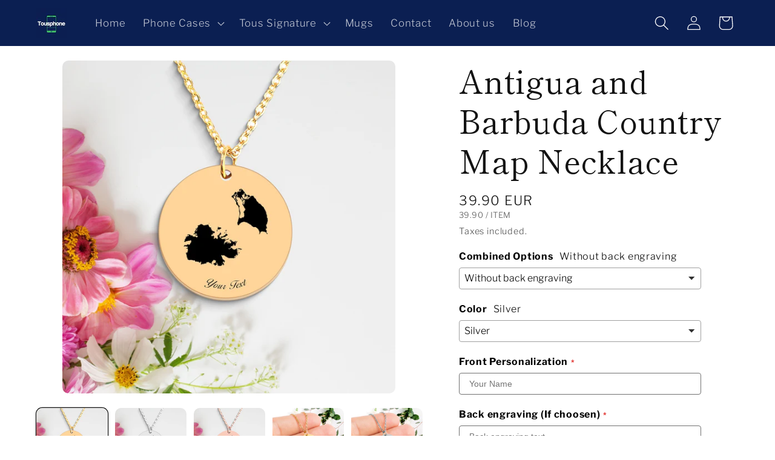

--- FILE ---
content_type: text/html; charset=utf-8
request_url: https://tousphone.com/products/antigua-and-barbuda-country-map-necklace-personalized-necklace
body_size: 81757
content:
<!doctype html>
<html class="js" lang="en">
  <head>
    <meta charset="utf-8">
    <meta http-equiv="X-UA-Compatible" content="IE=edge">
    <meta name="viewport" content="width=device-width,initial-scale=1">
    <meta name="theme-color" content="">
    <link rel="canonical" href="https://tousphone.com/products/antigua-and-barbuda-country-map-necklace-personalized-necklace">

    <script src="https://apis.google.com/js/platform.js?onload=renderOptIn" async defer></script>
<script>
  window.renderOptIn = function() {
    window.gapi.load('surveyoptin', function() {
      window.gapi.surveyoptin.render(
        {
          // REQUIRED FIELDS
          "merchant_id": 686783338,
          "order_id": "ORDER_ID",
          "email": "CUSTOMER_EMAIL",
          "delivery_country": "COUNTRY_CODE",
          "estimated_delivery_date": "YYYY-MM-DD",

          // OPTIONAL FIELDS
          "products": [{"gtin":"GTIN1"}, {"gtin":"GTIN2"}]
        });
    });
  }
</script>

    <!-- Facebook Pixel Code -->
<script>
!function(f,b,e,v,n,t,s)
{if(f.fbq)return;n=f.fbq=function(){n.callMethod?
n.callMethod.apply(n,arguments):n.queue.push(arguments)};
if(!f._fbq)f._fbq=n;n.push=n;n.loaded=!0;n.version='2.0';
n.queue=[];t=b.createElement(e);t.async=!0;
t.src=v;s=b.getElementsByTagName(e)[0];
s.parentNode.insertBefore(t,s)}(window,document,'script',
'https://connect.facebook.net/en_US/fbevents.js');
 fbq('init', '1206362746933348'); 
fbq('track', 'PageView');
</script>
<noscript>
 <img height="1" width="1" 
src="https://www.facebook.com/tr?id=1206362746933348&ev=PageView
&noscript=1"/>
</noscript>
<!-- End Facebook Pixel Code -->

    <!-- Pinterest Tag -->
<script>
!function(e){if(!window.pintrk){window.pintrk = function () {
window.pintrk.queue.push(Array.prototype.slice.call(arguments))};var
  n=window.pintrk;n.queue=[],n.version="3.0";var
  t=document.createElement("script");t.async=!0,t.src=e;var
  r=document.getElementsByTagName("script")[0];
  r.parentNode.insertBefore(t,r)}}("https://s.pinimg.com/ct/core.js");
pintrk('load', '2614052530792', {em: '<user_email_address>'});
pintrk('page');
</script>
<noscript>
<img height="1" width="1" style="display:none;" alt=""
  src="https://ct.pinterest.com/v3/?event=init&tid=2614052530792&pd[em]=<hashed_email_address>&noscript=1" />
</noscript>
<!-- end Pinterest Tag -->


    <script>
pintrk('track', 'checkout', {
event_id: 'eventId0001',
value: 100,
order_quantity: 1,
currency: 'USD'
});
</script>

    <script>
pintrk('track', 'addtocart', {
event_id: 'eventId0001',
value: 100,
order_quantity: 1,
currency: 'USD'
});
</script>

    <script>
pintrk('track', 'pagevisit', {
event_id: 'eventId0001'
});
</script>

    <script>
pintrk('track', 'signup', {
event_id: 'eventId0001'
});
</script>

    <script>
pintrk('track', 'lead', {
event_id: 'eventId0001',
lead_type: 'Newsletter'
});
</script>

    <script>
pintrk('track', 'search', {
event_id: 'eventId0001',
search_query: 'boots'
});
</script>

    <script>
pintrk('track', 'viewcategory', {
event_id: 'eventId0001'
});
</script>

    <script>
pintrk('track', 'custom', {
event_id: 'eventId0001'
});
</script>
    <script>
pintrk('track', 'user_defined_event_name', {
event_id: 'eventId0001'
});
</script>
    
    
    <script type="text/javascript">
!function(e){if(!window.pintrk){window.pintrk=function()
{window.pintrk.queue.push(Array.prototype.slice.call(arguments))};var
n=window.pintrk;n.queue=[],n.version="3.0";var
t=document.createElement("script");t.async=!0,t.src=e;var
r=document.getElementsByTagName("script")[0];r.parentNode.insertBefore(t,r)}}
("https://s.pinimg.com/ct/core.js"); 

pintrk('load','2614052530792', { em: '', });
pintrk('page');
</script> 
<noscript> 
<img height="1" width="1" style="display:none;" alt=""
src="https://ct.pinterest.com/v3/?tid=YOUR_TAG_ID&noscript=1" /> 
</noscript>

<script type="text/javascript">
!function(e){if(!window.pintrk){window.pintrk=function(){window.pintrk.queue.push(Array.prototype.slice.call(arguments))};var n=window.pintrk;n.queue=[],n.version="3.0";var t=document.createElement("script");t.async=!0,t.src=e;var r=document.getElementsByTagName("script")[0];r.parentNode.insertBefore(t,r)}}("https://s.pinimg.com/ct/core.js");
pintrk('load','<2614052530792>', {
em: '<EMAIL_ADDRESS>',
});
pintrk('page');
</script>

    

<script>
  window.renderBadge = function() {
    var ratingBadgeContainer = document.createElement("div");
    document.body.appendChild(ratingBadgeContainer);
    window.gapi.load('ratingbadge', function() {
      window.gapi.ratingbadge.render(ratingBadgeContainer, {"merchant_id": 686783338});
    });
  }
</script><link rel="icon" type="image/png" href="//tousphone.com/cdn/shop/files/Tousphone.png?crop=center&height=32&v=1724754791&width=32"><link rel="preconnect" href="https://fonts.shopifycdn.com" crossorigin><title>
      Antigua Barbuda Map Necklace: Personalized Jewelry
 &ndash; Tousphone</title>

    
      <meta name="description" content="Discover the exquisite Antigua and Barbuda Country Map Necklace, a personalized accessory perfect for travelers and wanderers. Crafted with precision, this necklace showcases the detailed map of Antigua and Barbuda. Carry a piece of your favorite country close to your heart with this unique and stylish statement piece">
    

    

<meta property="og:site_name" content="Tousphone">
<meta property="og:url" content="https://tousphone.com/products/antigua-and-barbuda-country-map-necklace-personalized-necklace">
<meta property="og:title" content="Antigua Barbuda Map Necklace: Personalized Jewelry">
<meta property="og:type" content="product">
<meta property="og:description" content="Discover the exquisite Antigua and Barbuda Country Map Necklace, a personalized accessory perfect for travelers and wanderers. Crafted with precision, this necklace showcases the detailed map of Antigua and Barbuda. Carry a piece of your favorite country close to your heart with this unique and stylish statement piece"><meta property="og:image" content="http://tousphone.com/cdn/shop/products/antigua-and-barbuda-country-map-necklace-personalized-necklace-630553.jpg?v=1719839267">
  <meta property="og:image:secure_url" content="https://tousphone.com/cdn/shop/products/antigua-and-barbuda-country-map-necklace-personalized-necklace-630553.jpg?v=1719839267">
  <meta property="og:image:width" content="1200">
  <meta property="og:image:height" content="1200"><meta property="og:price:amount" content="39.90">
  <meta property="og:price:currency" content="EUR"><meta name="twitter:card" content="summary_large_image">
<meta name="twitter:title" content="Antigua Barbuda Map Necklace: Personalized Jewelry">
<meta name="twitter:description" content="Discover the exquisite Antigua and Barbuda Country Map Necklace, a personalized accessory perfect for travelers and wanderers. Crafted with precision, this necklace showcases the detailed map of Antigua and Barbuda. Carry a piece of your favorite country close to your heart with this unique and stylish statement piece">


    <script src="//tousphone.com/cdn/shop/t/8/assets/constants.js?v=132983761750457495441719917125" defer="defer"></script>
    <script src="//tousphone.com/cdn/shop/t/8/assets/pubsub.js?v=158357773527763999511719917128" defer="defer"></script>
    <script src="//tousphone.com/cdn/shop/t/8/assets/global.js?v=88558128918567037191719917126" defer="defer"></script><script src="//tousphone.com/cdn/shop/t/8/assets/animations.js?v=88693664871331136111719917126" defer="defer"></script><script>window.performance && window.performance.mark && window.performance.mark('shopify.content_for_header.start');</script><meta name="google-site-verification" content="Ynk50iFltg6ym08cX7ly-q8t2KrqZwfrxTv1rUoYN44">
<meta id="shopify-digital-wallet" name="shopify-digital-wallet" content="/65862336777/digital_wallets/dialog">
<meta name="shopify-checkout-api-token" content="06951b2005a3fa1678a473cbb77d1091">
<link rel="alternate" hreflang="x-default" href="https://tousphone.com/products/antigua-and-barbuda-country-map-necklace-personalized-necklace">
<link rel="alternate" hreflang="en" href="https://tousphone.com/products/antigua-and-barbuda-country-map-necklace-personalized-necklace">
<link rel="alternate" hreflang="es" href="https://tousphone.com/es/products/antigua-and-barbuda-country-map-necklace-personalized-necklace">
<link rel="alternate" hreflang="de" href="https://tousphone.com/de/products/antigua-and-barbuda-country-map-necklace-personalized-necklace">
<link rel="alternate" type="application/json+oembed" href="https://tousphone.com/products/antigua-and-barbuda-country-map-necklace-personalized-necklace.oembed">
<script async="async" src="/checkouts/internal/preloads.js?locale=en-DE"></script>
<link rel="preconnect" href="https://shop.app" crossorigin="anonymous">
<script async="async" src="https://shop.app/checkouts/internal/preloads.js?locale=en-DE&shop_id=65862336777" crossorigin="anonymous"></script>
<script id="apple-pay-shop-capabilities" type="application/json">{"shopId":65862336777,"countryCode":"DE","currencyCode":"EUR","merchantCapabilities":["supports3DS"],"merchantId":"gid:\/\/shopify\/Shop\/65862336777","merchantName":"Tousphone","requiredBillingContactFields":["postalAddress","email"],"requiredShippingContactFields":["postalAddress","email"],"shippingType":"shipping","supportedNetworks":["visa","maestro","masterCard","amex"],"total":{"type":"pending","label":"Tousphone","amount":"1.00"},"shopifyPaymentsEnabled":true,"supportsSubscriptions":true}</script>
<script id="shopify-features" type="application/json">{"accessToken":"06951b2005a3fa1678a473cbb77d1091","betas":["rich-media-storefront-analytics"],"domain":"tousphone.com","predictiveSearch":true,"shopId":65862336777,"locale":"en"}</script>
<script>var Shopify = Shopify || {};
Shopify.shop = "tousphone.myshopify.com";
Shopify.locale = "en";
Shopify.currency = {"active":"EUR","rate":"1.0"};
Shopify.country = "DE";
Shopify.theme = {"name":"Publisher 15.0.0","id":162940584201,"schema_name":"Publisher","schema_version":"15.0.0","theme_store_id":1864,"role":"main"};
Shopify.theme.handle = "null";
Shopify.theme.style = {"id":null,"handle":null};
Shopify.cdnHost = "tousphone.com/cdn";
Shopify.routes = Shopify.routes || {};
Shopify.routes.root = "/";</script>
<script type="module">!function(o){(o.Shopify=o.Shopify||{}).modules=!0}(window);</script>
<script>!function(o){function n(){var o=[];function n(){o.push(Array.prototype.slice.apply(arguments))}return n.q=o,n}var t=o.Shopify=o.Shopify||{};t.loadFeatures=n(),t.autoloadFeatures=n()}(window);</script>
<script>
  window.ShopifyPay = window.ShopifyPay || {};
  window.ShopifyPay.apiHost = "shop.app\/pay";
  window.ShopifyPay.redirectState = null;
</script>
<script id="shop-js-analytics" type="application/json">{"pageType":"product"}</script>
<script defer="defer" async type="module" src="//tousphone.com/cdn/shopifycloud/shop-js/modules/v2/client.init-shop-cart-sync_BN7fPSNr.en.esm.js"></script>
<script defer="defer" async type="module" src="//tousphone.com/cdn/shopifycloud/shop-js/modules/v2/chunk.common_Cbph3Kss.esm.js"></script>
<script defer="defer" async type="module" src="//tousphone.com/cdn/shopifycloud/shop-js/modules/v2/chunk.modal_DKumMAJ1.esm.js"></script>
<script type="module">
  await import("//tousphone.com/cdn/shopifycloud/shop-js/modules/v2/client.init-shop-cart-sync_BN7fPSNr.en.esm.js");
await import("//tousphone.com/cdn/shopifycloud/shop-js/modules/v2/chunk.common_Cbph3Kss.esm.js");
await import("//tousphone.com/cdn/shopifycloud/shop-js/modules/v2/chunk.modal_DKumMAJ1.esm.js");

  window.Shopify.SignInWithShop?.initShopCartSync?.({"fedCMEnabled":true,"windoidEnabled":true});

</script>
<script>
  window.Shopify = window.Shopify || {};
  if (!window.Shopify.featureAssets) window.Shopify.featureAssets = {};
  window.Shopify.featureAssets['shop-js'] = {"shop-cart-sync":["modules/v2/client.shop-cart-sync_CJVUk8Jm.en.esm.js","modules/v2/chunk.common_Cbph3Kss.esm.js","modules/v2/chunk.modal_DKumMAJ1.esm.js"],"init-fed-cm":["modules/v2/client.init-fed-cm_7Fvt41F4.en.esm.js","modules/v2/chunk.common_Cbph3Kss.esm.js","modules/v2/chunk.modal_DKumMAJ1.esm.js"],"init-shop-email-lookup-coordinator":["modules/v2/client.init-shop-email-lookup-coordinator_Cc088_bR.en.esm.js","modules/v2/chunk.common_Cbph3Kss.esm.js","modules/v2/chunk.modal_DKumMAJ1.esm.js"],"init-windoid":["modules/v2/client.init-windoid_hPopwJRj.en.esm.js","modules/v2/chunk.common_Cbph3Kss.esm.js","modules/v2/chunk.modal_DKumMAJ1.esm.js"],"shop-button":["modules/v2/client.shop-button_B0jaPSNF.en.esm.js","modules/v2/chunk.common_Cbph3Kss.esm.js","modules/v2/chunk.modal_DKumMAJ1.esm.js"],"shop-cash-offers":["modules/v2/client.shop-cash-offers_DPIskqss.en.esm.js","modules/v2/chunk.common_Cbph3Kss.esm.js","modules/v2/chunk.modal_DKumMAJ1.esm.js"],"shop-toast-manager":["modules/v2/client.shop-toast-manager_CK7RT69O.en.esm.js","modules/v2/chunk.common_Cbph3Kss.esm.js","modules/v2/chunk.modal_DKumMAJ1.esm.js"],"init-shop-cart-sync":["modules/v2/client.init-shop-cart-sync_BN7fPSNr.en.esm.js","modules/v2/chunk.common_Cbph3Kss.esm.js","modules/v2/chunk.modal_DKumMAJ1.esm.js"],"init-customer-accounts-sign-up":["modules/v2/client.init-customer-accounts-sign-up_CfPf4CXf.en.esm.js","modules/v2/client.shop-login-button_DeIztwXF.en.esm.js","modules/v2/chunk.common_Cbph3Kss.esm.js","modules/v2/chunk.modal_DKumMAJ1.esm.js"],"pay-button":["modules/v2/client.pay-button_CgIwFSYN.en.esm.js","modules/v2/chunk.common_Cbph3Kss.esm.js","modules/v2/chunk.modal_DKumMAJ1.esm.js"],"init-customer-accounts":["modules/v2/client.init-customer-accounts_DQ3x16JI.en.esm.js","modules/v2/client.shop-login-button_DeIztwXF.en.esm.js","modules/v2/chunk.common_Cbph3Kss.esm.js","modules/v2/chunk.modal_DKumMAJ1.esm.js"],"avatar":["modules/v2/client.avatar_BTnouDA3.en.esm.js"],"init-shop-for-new-customer-accounts":["modules/v2/client.init-shop-for-new-customer-accounts_CsZy_esa.en.esm.js","modules/v2/client.shop-login-button_DeIztwXF.en.esm.js","modules/v2/chunk.common_Cbph3Kss.esm.js","modules/v2/chunk.modal_DKumMAJ1.esm.js"],"shop-follow-button":["modules/v2/client.shop-follow-button_BRMJjgGd.en.esm.js","modules/v2/chunk.common_Cbph3Kss.esm.js","modules/v2/chunk.modal_DKumMAJ1.esm.js"],"checkout-modal":["modules/v2/client.checkout-modal_B9Drz_yf.en.esm.js","modules/v2/chunk.common_Cbph3Kss.esm.js","modules/v2/chunk.modal_DKumMAJ1.esm.js"],"shop-login-button":["modules/v2/client.shop-login-button_DeIztwXF.en.esm.js","modules/v2/chunk.common_Cbph3Kss.esm.js","modules/v2/chunk.modal_DKumMAJ1.esm.js"],"lead-capture":["modules/v2/client.lead-capture_DXYzFM3R.en.esm.js","modules/v2/chunk.common_Cbph3Kss.esm.js","modules/v2/chunk.modal_DKumMAJ1.esm.js"],"shop-login":["modules/v2/client.shop-login_CA5pJqmO.en.esm.js","modules/v2/chunk.common_Cbph3Kss.esm.js","modules/v2/chunk.modal_DKumMAJ1.esm.js"],"payment-terms":["modules/v2/client.payment-terms_BxzfvcZJ.en.esm.js","modules/v2/chunk.common_Cbph3Kss.esm.js","modules/v2/chunk.modal_DKumMAJ1.esm.js"]};
</script>
<script>(function() {
  var isLoaded = false;
  function asyncLoad() {
    if (isLoaded) return;
    isLoaded = true;
    var urls = ["https:\/\/gdprcdn.b-cdn.net\/js\/gdpr_cookie_consent.min.js?shop=tousphone.myshopify.com","https:\/\/tousphone.myshopify.com\/apps\/delivery\/delivery_coder.js?t=1711784846.2216\u0026n=310652374\u0026shop=tousphone.myshopify.com","\/\/cdn.shopify.com\/proxy\/f437fa113fba6fe5d46b3f139373bb887ce00781e77fb63d101a5aa01c6c09fe\/storage.googleapis.com\/adnabu-shopify\/online-store\/388acf6b527f4fa286d9dfd81720034883.min.js?shop=tousphone.myshopify.com\u0026sp-cache-control=cHVibGljLCBtYXgtYWdlPTkwMA","https:\/\/assets1.adroll.com\/shopify\/latest\/j\/shopify_rolling_bootstrap_v2.js?adroll_adv_id=NBXHVAEL6FCSVI27YBN723\u0026adroll_pix_id=5TLYBC5KFNAXXECO3TWHYR\u0026shop=tousphone.myshopify.com","https:\/\/ecommerce-editor-connector.live.gelato.tech\/ecommerce-editor\/v1\/shopify.esm.js?c=86cb5be1-137f-436c-b4d9-081141f6e92b\u0026s=966e0e13-7876-4104-94e2-333b9471e9ad\u0026shop=tousphone.myshopify.com"];
    for (var i = 0; i < urls.length; i++) {
      var s = document.createElement('script');
      s.type = 'text/javascript';
      s.async = true;
      s.src = urls[i];
      var x = document.getElementsByTagName('script')[0];
      x.parentNode.insertBefore(s, x);
    }
  };
  if(window.attachEvent) {
    window.attachEvent('onload', asyncLoad);
  } else {
    window.addEventListener('load', asyncLoad, false);
  }
})();</script>
<script id="__st">var __st={"a":65862336777,"offset":3600,"reqid":"03d9a377-34ff-4485-a6b2-851a0d6d93cf-1770134393","pageurl":"tousphone.com\/products\/antigua-and-barbuda-country-map-necklace-personalized-necklace","u":"d413133242f9","p":"product","rtyp":"product","rid":8454091964681};</script>
<script>window.ShopifyPaypalV4VisibilityTracking = true;</script>
<script id="captcha-bootstrap">!function(){'use strict';const t='contact',e='account',n='new_comment',o=[[t,t],['blogs',n],['comments',n],[t,'customer']],c=[[e,'customer_login'],[e,'guest_login'],[e,'recover_customer_password'],[e,'create_customer']],r=t=>t.map((([t,e])=>`form[action*='/${t}']:not([data-nocaptcha='true']) input[name='form_type'][value='${e}']`)).join(','),a=t=>()=>t?[...document.querySelectorAll(t)].map((t=>t.form)):[];function s(){const t=[...o],e=r(t);return a(e)}const i='password',u='form_key',d=['recaptcha-v3-token','g-recaptcha-response','h-captcha-response',i],f=()=>{try{return window.sessionStorage}catch{return}},m='__shopify_v',_=t=>t.elements[u];function p(t,e,n=!1){try{const o=window.sessionStorage,c=JSON.parse(o.getItem(e)),{data:r}=function(t){const{data:e,action:n}=t;return t[m]||n?{data:e,action:n}:{data:t,action:n}}(c);for(const[e,n]of Object.entries(r))t.elements[e]&&(t.elements[e].value=n);n&&o.removeItem(e)}catch(o){console.error('form repopulation failed',{error:o})}}const l='form_type',E='cptcha';function T(t){t.dataset[E]=!0}const w=window,h=w.document,L='Shopify',v='ce_forms',y='captcha';let A=!1;((t,e)=>{const n=(g='f06e6c50-85a8-45c8-87d0-21a2b65856fe',I='https://cdn.shopify.com/shopifycloud/storefront-forms-hcaptcha/ce_storefront_forms_captcha_hcaptcha.v1.5.2.iife.js',D={infoText:'Protected by hCaptcha',privacyText:'Privacy',termsText:'Terms'},(t,e,n)=>{const o=w[L][v],c=o.bindForm;if(c)return c(t,g,e,D).then(n);var r;o.q.push([[t,g,e,D],n]),r=I,A||(h.body.append(Object.assign(h.createElement('script'),{id:'captcha-provider',async:!0,src:r})),A=!0)});var g,I,D;w[L]=w[L]||{},w[L][v]=w[L][v]||{},w[L][v].q=[],w[L][y]=w[L][y]||{},w[L][y].protect=function(t,e){n(t,void 0,e),T(t)},Object.freeze(w[L][y]),function(t,e,n,w,h,L){const[v,y,A,g]=function(t,e,n){const i=e?o:[],u=t?c:[],d=[...i,...u],f=r(d),m=r(i),_=r(d.filter((([t,e])=>n.includes(e))));return[a(f),a(m),a(_),s()]}(w,h,L),I=t=>{const e=t.target;return e instanceof HTMLFormElement?e:e&&e.form},D=t=>v().includes(t);t.addEventListener('submit',(t=>{const e=I(t);if(!e)return;const n=D(e)&&!e.dataset.hcaptchaBound&&!e.dataset.recaptchaBound,o=_(e),c=g().includes(e)&&(!o||!o.value);(n||c)&&t.preventDefault(),c&&!n&&(function(t){try{if(!f())return;!function(t){const e=f();if(!e)return;const n=_(t);if(!n)return;const o=n.value;o&&e.removeItem(o)}(t);const e=Array.from(Array(32),(()=>Math.random().toString(36)[2])).join('');!function(t,e){_(t)||t.append(Object.assign(document.createElement('input'),{type:'hidden',name:u})),t.elements[u].value=e}(t,e),function(t,e){const n=f();if(!n)return;const o=[...t.querySelectorAll(`input[type='${i}']`)].map((({name:t})=>t)),c=[...d,...o],r={};for(const[a,s]of new FormData(t).entries())c.includes(a)||(r[a]=s);n.setItem(e,JSON.stringify({[m]:1,action:t.action,data:r}))}(t,e)}catch(e){console.error('failed to persist form',e)}}(e),e.submit())}));const S=(t,e)=>{t&&!t.dataset[E]&&(n(t,e.some((e=>e===t))),T(t))};for(const o of['focusin','change'])t.addEventListener(o,(t=>{const e=I(t);D(e)&&S(e,y())}));const B=e.get('form_key'),M=e.get(l),P=B&&M;t.addEventListener('DOMContentLoaded',(()=>{const t=y();if(P)for(const e of t)e.elements[l].value===M&&p(e,B);[...new Set([...A(),...v().filter((t=>'true'===t.dataset.shopifyCaptcha))])].forEach((e=>S(e,t)))}))}(h,new URLSearchParams(w.location.search),n,t,e,['guest_login'])})(!0,!0)}();</script>
<script integrity="sha256-4kQ18oKyAcykRKYeNunJcIwy7WH5gtpwJnB7kiuLZ1E=" data-source-attribution="shopify.loadfeatures" defer="defer" src="//tousphone.com/cdn/shopifycloud/storefront/assets/storefront/load_feature-a0a9edcb.js" crossorigin="anonymous"></script>
<script crossorigin="anonymous" defer="defer" src="//tousphone.com/cdn/shopifycloud/storefront/assets/shopify_pay/storefront-65b4c6d7.js?v=20250812"></script>
<script data-source-attribution="shopify.dynamic_checkout.dynamic.init">var Shopify=Shopify||{};Shopify.PaymentButton=Shopify.PaymentButton||{isStorefrontPortableWallets:!0,init:function(){window.Shopify.PaymentButton.init=function(){};var t=document.createElement("script");t.src="https://tousphone.com/cdn/shopifycloud/portable-wallets/latest/portable-wallets.en.js",t.type="module",document.head.appendChild(t)}};
</script>
<script data-source-attribution="shopify.dynamic_checkout.buyer_consent">
  function portableWalletsHideBuyerConsent(e){var t=document.getElementById("shopify-buyer-consent"),n=document.getElementById("shopify-subscription-policy-button");t&&n&&(t.classList.add("hidden"),t.setAttribute("aria-hidden","true"),n.removeEventListener("click",e))}function portableWalletsShowBuyerConsent(e){var t=document.getElementById("shopify-buyer-consent"),n=document.getElementById("shopify-subscription-policy-button");t&&n&&(t.classList.remove("hidden"),t.removeAttribute("aria-hidden"),n.addEventListener("click",e))}window.Shopify?.PaymentButton&&(window.Shopify.PaymentButton.hideBuyerConsent=portableWalletsHideBuyerConsent,window.Shopify.PaymentButton.showBuyerConsent=portableWalletsShowBuyerConsent);
</script>
<script data-source-attribution="shopify.dynamic_checkout.cart.bootstrap">document.addEventListener("DOMContentLoaded",(function(){function t(){return document.querySelector("shopify-accelerated-checkout-cart, shopify-accelerated-checkout")}if(t())Shopify.PaymentButton.init();else{new MutationObserver((function(e,n){t()&&(Shopify.PaymentButton.init(),n.disconnect())})).observe(document.body,{childList:!0,subtree:!0})}}));
</script>
<link id="shopify-accelerated-checkout-styles" rel="stylesheet" media="screen" href="https://tousphone.com/cdn/shopifycloud/portable-wallets/latest/accelerated-checkout-backwards-compat.css" crossorigin="anonymous">
<style id="shopify-accelerated-checkout-cart">
        #shopify-buyer-consent {
  margin-top: 1em;
  display: inline-block;
  width: 100%;
}

#shopify-buyer-consent.hidden {
  display: none;
}

#shopify-subscription-policy-button {
  background: none;
  border: none;
  padding: 0;
  text-decoration: underline;
  font-size: inherit;
  cursor: pointer;
}

#shopify-subscription-policy-button::before {
  box-shadow: none;
}

      </style>
<script id="sections-script" data-sections="header" defer="defer" src="//tousphone.com/cdn/shop/t/8/compiled_assets/scripts.js?v=42607"></script>
<script>window.performance && window.performance.mark && window.performance.mark('shopify.content_for_header.end');</script>


    <style data-shopify>
      @font-face {
  font-family: "Libre Franklin";
  font-weight: 300;
  font-style: normal;
  font-display: swap;
  src: url("//tousphone.com/cdn/fonts/libre_franklin/librefranklin_n3.8cafdf02f3a4e5567b74224f139d214e665e34e1.woff2") format("woff2"),
       url("//tousphone.com/cdn/fonts/libre_franklin/librefranklin_n3.cdf6db8de35eb51473c109b271bf04f2b0561d68.woff") format("woff");
}

      @font-face {
  font-family: "Libre Franklin";
  font-weight: 700;
  font-style: normal;
  font-display: swap;
  src: url("//tousphone.com/cdn/fonts/libre_franklin/librefranklin_n7.6739620624550b8695d0cc23f92ffd46eb51c7a3.woff2") format("woff2"),
       url("//tousphone.com/cdn/fonts/libre_franklin/librefranklin_n7.7cebc205621b23b061b803310af0ad39921ae57d.woff") format("woff");
}

      @font-face {
  font-family: "Libre Franklin";
  font-weight: 300;
  font-style: italic;
  font-display: swap;
  src: url("//tousphone.com/cdn/fonts/libre_franklin/librefranklin_i3.27165bbc51c81ac815a3253a3cb85fa882967f30.woff2") format("woff2"),
       url("//tousphone.com/cdn/fonts/libre_franklin/librefranklin_i3.9c035b1243bfce781830852fea08b140fdc7e703.woff") format("woff");
}

      @font-face {
  font-family: "Libre Franklin";
  font-weight: 700;
  font-style: italic;
  font-display: swap;
  src: url("//tousphone.com/cdn/fonts/libre_franklin/librefranklin_i7.5cd0952dea701f27d5d0eb294c01347335232ef2.woff2") format("woff2"),
       url("//tousphone.com/cdn/fonts/libre_franklin/librefranklin_i7.41af936a1cd17668e4e060c6e0ad838ccf133ddd.woff") format("woff");
}

      @font-face {
  font-family: "Shippori Mincho";
  font-weight: 400;
  font-style: normal;
  font-display: swap;
  src: url("//tousphone.com/cdn/fonts/shippori_mincho/shipporimincho_n4.84f8b7ceff7f95df65cde9ab1ed190e83a4f5b7e.woff2") format("woff2"),
       url("//tousphone.com/cdn/fonts/shippori_mincho/shipporimincho_n4.2a4eff622a8c9fcdc3c2b98b39815a9acc98b084.woff") format("woff");
}


      
        :root,
        .color-background-1 {
          --color-background: 255,255,255;
        
          --gradient-background: radial-gradient(rgba(255, 255, 255, 1), rgba(255, 255, 255, 1) 79%, rgba(255, 255, 255, 1) 97%);
        

        

        --color-foreground: 18,18,18;
        --color-background-contrast: 191,191,191;
        --color-shadow: 18,18,18;
        --color-button: 51,135,21;
        --color-button-text: 255,255,255;
        --color-secondary-button: 255,255,255;
        --color-secondary-button-text: 18,18,18;
        --color-link: 18,18,18;
        --color-badge-foreground: 18,18,18;
        --color-badge-background: 255,255,255;
        --color-badge-border: 18,18,18;
        --payment-terms-background-color: rgb(255 255 255);
      }
      
        
        .color-background-2 {
          --color-background: 255,255,255;
        
          --gradient-background: #ffffff;
        

        

        --color-foreground: 18,18,18;
        --color-background-contrast: 191,191,191;
        --color-shadow: 18,18,18;
        --color-button: 18,18,18;
        --color-button-text: 255,255,255;
        --color-secondary-button: 255,255,255;
        --color-secondary-button-text: 18,18,18;
        --color-link: 18,18,18;
        --color-badge-foreground: 18,18,18;
        --color-badge-background: 255,255,255;
        --color-badge-border: 18,18,18;
        --payment-terms-background-color: rgb(255 255 255);
      }
      
        
        .color-inverse {
          --color-background: 18,18,18;
        
          --gradient-background: #121212;
        

        

        --color-foreground: 255,255,255;
        --color-background-contrast: 146,146,146;
        --color-shadow: 18,18,18;
        --color-button: 255,255,255;
        --color-button-text: 18,18,18;
        --color-secondary-button: 18,18,18;
        --color-secondary-button-text: 255,255,255;
        --color-link: 255,255,255;
        --color-badge-foreground: 255,255,255;
        --color-badge-background: 18,18,18;
        --color-badge-border: 255,255,255;
        --payment-terms-background-color: rgb(18 18 18);
      }
      
        
        .color-accent-1 {
          --color-background: 51,135,21;
        
          --gradient-background: radial-gradient(rgba(11, 31, 82, 1) 100%, rgba(168, 255, 251, 1) 100%);
        

        

        --color-foreground: 255,255,255;
        --color-background-contrast: 9,25,4;
        --color-shadow: 18,18,18;
        --color-button: 255,255,255;
        --color-button-text: 51,135,21;
        --color-secondary-button: 51,135,21;
        --color-secondary-button-text: 255,255,255;
        --color-link: 255,255,255;
        --color-badge-foreground: 255,255,255;
        --color-badge-background: 51,135,21;
        --color-badge-border: 255,255,255;
        --payment-terms-background-color: rgb(51 135 21);
      }
      
        
        .color-accent-2 {
          --color-background: 18,18,18;
        
          --gradient-background: #121212;
        

        

        --color-foreground: 255,255,255;
        --color-background-contrast: 146,146,146;
        --color-shadow: 18,18,18;
        --color-button: 255,255,255;
        --color-button-text: 18,18,18;
        --color-secondary-button: 18,18,18;
        --color-secondary-button-text: 255,255,255;
        --color-link: 255,255,255;
        --color-badge-foreground: 255,255,255;
        --color-badge-background: 18,18,18;
        --color-badge-border: 255,255,255;
        --payment-terms-background-color: rgb(18 18 18);
      }
      

      body, .color-background-1, .color-background-2, .color-inverse, .color-accent-1, .color-accent-2 {
        color: rgba(var(--color-foreground), 0.75);
        background-color: rgb(var(--color-background));
      }

      :root {
        --font-body-family: "Libre Franklin", sans-serif;
        --font-body-style: normal;
        --font-body-weight: 300;
        --font-body-weight-bold: 600;

        --font-heading-family: "Shippori Mincho", serif;
        --font-heading-style: normal;
        --font-heading-weight: 400;

        --font-body-scale: 1.2;
        --font-heading-scale: 1.0833333333333333;

        --media-padding: px;
        --media-border-opacity: 0.1;
        --media-border-width: 0px;
        --media-radius: 10px;
        --media-shadow-opacity: 0.0;
        --media-shadow-horizontal-offset: 0px;
        --media-shadow-vertical-offset: -6px;
        --media-shadow-blur-radius: 5px;
        --media-shadow-visible: 0;

        --page-width: 160rem;
        --page-width-margin: 0rem;

        --product-card-image-padding: 0.0rem;
        --product-card-corner-radius: 1.0rem;
        --product-card-text-alignment: left;
        --product-card-border-width: 0.0rem;
        --product-card-border-opacity: 0.1;
        --product-card-shadow-opacity: 0.0;
        --product-card-shadow-visible: 0;
        --product-card-shadow-horizontal-offset: 0.0rem;
        --product-card-shadow-vertical-offset: 0.4rem;
        --product-card-shadow-blur-radius: 0.5rem;

        --collection-card-image-padding: 0.0rem;
        --collection-card-corner-radius: 1.0rem;
        --collection-card-text-alignment: left;
        --collection-card-border-width: 0.0rem;
        --collection-card-border-opacity: 0.1;
        --collection-card-shadow-opacity: 0.0;
        --collection-card-shadow-visible: 0;
        --collection-card-shadow-horizontal-offset: 0.0rem;
        --collection-card-shadow-vertical-offset: 0.4rem;
        --collection-card-shadow-blur-radius: 0.5rem;

        --blog-card-image-padding: 0.0rem;
        --blog-card-corner-radius: 1.0rem;
        --blog-card-text-alignment: left;
        --blog-card-border-width: 0.0rem;
        --blog-card-border-opacity: 0.1;
        --blog-card-shadow-opacity: 0.0;
        --blog-card-shadow-visible: 0;
        --blog-card-shadow-horizontal-offset: 0.0rem;
        --blog-card-shadow-vertical-offset: 0.4rem;
        --blog-card-shadow-blur-radius: 0.5rem;

        --badge-corner-radius: 4.0rem;

        --popup-border-width: 1px;
        --popup-border-opacity: 1.0;
        --popup-corner-radius: 10px;
        --popup-shadow-opacity: 0.0;
        --popup-shadow-horizontal-offset: 0px;
        --popup-shadow-vertical-offset: 4px;
        --popup-shadow-blur-radius: 5px;

        --drawer-border-width: 1px;
        --drawer-border-opacity: 1.0;
        --drawer-shadow-opacity: 0.0;
        --drawer-shadow-horizontal-offset: 0px;
        --drawer-shadow-vertical-offset: 4px;
        --drawer-shadow-blur-radius: 5px;

        --spacing-sections-desktop: 0px;
        --spacing-sections-mobile: 0px;

        --grid-desktop-vertical-spacing: 4px;
        --grid-desktop-horizontal-spacing: 4px;
        --grid-mobile-vertical-spacing: 2px;
        --grid-mobile-horizontal-spacing: 2px;

        --text-boxes-border-opacity: 0.1;
        --text-boxes-border-width: 0px;
        --text-boxes-radius: 10px;
        --text-boxes-shadow-opacity: 0.0;
        --text-boxes-shadow-visible: 0;
        --text-boxes-shadow-horizontal-offset: 0px;
        --text-boxes-shadow-vertical-offset: 4px;
        --text-boxes-shadow-blur-radius: 5px;

        --buttons-radius: 6px;
        --buttons-radius-outset: 7px;
        --buttons-border-width: 1px;
        --buttons-border-opacity: 1.0;
        --buttons-shadow-opacity: 0.0;
        --buttons-shadow-visible: 0;
        --buttons-shadow-horizontal-offset: 0px;
        --buttons-shadow-vertical-offset: 4px;
        --buttons-shadow-blur-radius: 5px;
        --buttons-border-offset: 0.3px;

        --inputs-radius: 10px;
        --inputs-border-width: 1px;
        --inputs-border-opacity: 1.0;
        --inputs-shadow-opacity: 0.0;
        --inputs-shadow-horizontal-offset: 0px;
        --inputs-margin-offset: 0px;
        --inputs-shadow-vertical-offset: 4px;
        --inputs-shadow-blur-radius: 5px;
        --inputs-radius-outset: 11px;

        --variant-pills-radius: 10px;
        --variant-pills-border-width: 0px;
        --variant-pills-border-opacity: 0.1;
        --variant-pills-shadow-opacity: 0.0;
        --variant-pills-shadow-horizontal-offset: 0px;
        --variant-pills-shadow-vertical-offset: 4px;
        --variant-pills-shadow-blur-radius: 5px;
      }

      *,
      *::before,
      *::after {
        box-sizing: inherit;
      }

      html {
        box-sizing: border-box;
        font-size: calc(var(--font-body-scale) * 62.5%);
        height: 100%;
      }

      body {
        display: grid;
        grid-template-rows: auto auto 1fr auto;
        grid-template-columns: 100%;
        min-height: 100%;
        margin: 0;
        font-size: 1.5rem;
        letter-spacing: 0.06rem;
        line-height: calc(1 + 0.8 / var(--font-body-scale));
        font-family: var(--font-body-family);
        font-style: var(--font-body-style);
        font-weight: var(--font-body-weight);
      }

      @media screen and (min-width: 750px) {
        body {
          font-size: 1.6rem;
        }
      }
    </style>

    <link href="//tousphone.com/cdn/shop/t/8/assets/base.css?v=144968985024194912401719917127" rel="stylesheet" type="text/css" media="all" />

      <link rel="preload" as="font" href="//tousphone.com/cdn/fonts/libre_franklin/librefranklin_n3.8cafdf02f3a4e5567b74224f139d214e665e34e1.woff2" type="font/woff2" crossorigin>
      

      <link rel="preload" as="font" href="//tousphone.com/cdn/fonts/shippori_mincho/shipporimincho_n4.84f8b7ceff7f95df65cde9ab1ed190e83a4f5b7e.woff2" type="font/woff2" crossorigin>
      
<link href="//tousphone.com/cdn/shop/t/8/assets/component-localization-form.css?v=120620094879297847921719917127" rel="stylesheet" type="text/css" media="all" />
      <script src="//tousphone.com/cdn/shop/t/8/assets/localization-form.js?v=144176611646395275351719917126" defer="defer"></script><link
        rel="stylesheet"
        href="//tousphone.com/cdn/shop/t/8/assets/component-predictive-search.css?v=118923337488134913561719917126"
        media="print"
        onload="this.media='all'"
      ><script>
      if (Shopify.designMode) {
        document.documentElement.classList.add('shopify-design-mode');
      }
    </script>
  <!-- BEGIN app block: shopify://apps/consentmo-gdpr/blocks/gdpr_cookie_consent/4fbe573f-a377-4fea-9801-3ee0858cae41 -->


<!-- END app block --><!-- BEGIN app block: shopify://apps/essential-announcer/blocks/app-embed/93b5429f-c8d6-4c33-ae14-250fd84f361b --><script>
  
    window.essentialAnnouncementConfigs = [];
  
  window.essentialAnnouncementMeta = {
    productCollections: [{"id":504855068937,"handle":"country-map-necklaces","updated_at":"2025-12-18T18:22:01+01:00","published_at":"2024-02-27T11:49:27+01:00","sort_order":"alpha-asc","template_suffix":"necklaces","published_scope":"web","title":"Country Map Necklaces","body_html":"\u003cspan data-mce-fragment=\"1\"\u003eWear your wanderlust proudly with our country map necklaces, perfect for adventurers and globetrotters alike.\u003c\/span\u003e","image":{"created_at":"2024-06-06T12:35:05+02:00","alt":"Country Map Necklaces","width":2048,"height":2048,"src":"\/\/tousphone.com\/cdn\/shop\/collections\/Albania_2.jpg?v=1766078521"}},{"id":680531919113,"handle":"tous-signature","title":"Tous Signature","updated_at":"2025-12-18T13:21:59+01:00","body_html":"","published_at":"2025-12-10T17:03:21+01:00","sort_order":"best-selling","template_suffix":"tous-signature","disjunctive":false,"rules":[{"column":"vendor","relation":"equals","condition":"OwnPrint"}],"published_scope":"web"}],
    productData: {"id":8454091964681,"title":"Antigua and Barbuda Country Map Necklace","handle":"antigua-and-barbuda-country-map-necklace-personalized-necklace","description":"Introducing our Antigua and Barbuda Country Map Necklace, a truly special piece of jewelry with an everlasting emotional value. This personalized necklace allows you to showcase your love for your country, with the option to customize the front with your own name. For an even more intimate touch, you can include a personal message on the back, up to 12 letters long.\u003cbr\u003e\u003cbr\u003eThis fully personalizable necklace serves as a timeless reminder of that unforgettable moment. It is the perfect gift for anniversaries, weddings, birthdays, and even Father's Day. Express your love and make it unforgettable with our Antigua and Barbuda Country Map Necklace.\u003cbr\u003e\u003cbr\u003eTo craft your unique necklace, simply choose your preferred color - Silver, Gold, or Rose Gold - and provide the desired name for the front. If desired, add a custom message to personalize the back of the pendant, whether it's a significant date, coordinates, or special symbols. Upon receiving your order, our professional designers will promptly work on creating a high-quality product and ensure quick delivery.\u003cbr\u003e\u003cbr\u003eExpect a beautifully engraved necklace, handcrafted with care and love. Your necklace will arrive neatly packed in a gift box. The necklace size is 56 cm, while the pendant measures 20 mm. We use stainless steel as the material for long-lasting durability.\u003cbr\u003e\u003cbr\u003eShipping times vary depending on the location. For Europe, expect delivery within 1-4 business days. For the USA, delivery typically takes 3-6 business days, and the UK delivery is estimated at 2-4 business days.\u003cbr\u003e\u003cbr\u003ePlease note that this item is personalized and will be ready to ship within 2-4 business days. Order now and cherish your special memories with our Antigua and Barbuda Country Map Necklace!","published_at":"2024-09-25T14:28:56+02:00","created_at":"2024-02-11T16:11:52+01:00","vendor":"OwnPrint","type":"Country Map Necklace","tags":["Antigua Necklace","Christmas Gift Your","Country Map Necklace","Country Necklace","custom necklace","engraved necklace","Gift For Him Her","Minimalist Necklace","Name Necklace","Personalized Gift","personalized jewelry","Silver Necklace","Your Name Necklace"],"price":3990,"price_min":3990,"price_max":3990,"available":true,"price_varies":false,"compare_at_price":null,"compare_at_price_min":0,"compare_at_price_max":0,"compare_at_price_varies":false,"variants":[{"id":45042160435465,"title":"Without back engraving \/ Silver","option1":"Without back engraving","option2":"Silver","option3":null,"sku":"OP010101","requires_shipping":true,"taxable":true,"featured_image":null,"available":true,"name":"Antigua and Barbuda Country Map Necklace - Without back engraving \/ Silver","public_title":"Without back engraving \/ Silver","options":["Without back engraving","Silver"],"price":3990,"weight":15,"compare_at_price":null,"inventory_management":"shopify","barcode":"Antigua and Barbuda Country Map Necklace","requires_selling_plan":false,"unit_price":3990,"unit_price_measurement":{"measured_type":"count","quantity_value":"1.0","quantity_unit":"item","reference_value":1,"reference_unit":"item"},"selling_plan_allocations":[]},{"id":45042160468233,"title":"Without back engraving \/ Gold","option1":"Without back engraving","option2":"Gold","option3":null,"sku":"OP010101","requires_shipping":true,"taxable":true,"featured_image":null,"available":true,"name":"Antigua and Barbuda Country Map Necklace - Without back engraving \/ Gold","public_title":"Without back engraving \/ Gold","options":["Without back engraving","Gold"],"price":3990,"weight":15,"compare_at_price":null,"inventory_management":"shopify","barcode":"Antigua and Barbuda Country Map Necklace","requires_selling_plan":false,"unit_price":3990,"unit_price_measurement":{"measured_type":"count","quantity_value":"1.0","quantity_unit":"item","reference_value":1,"reference_unit":"item"},"selling_plan_allocations":[]},{"id":45042160501001,"title":"Without back engraving \/ Rose Gold","option1":"Without back engraving","option2":"Rose Gold","option3":null,"sku":"OP010101","requires_shipping":true,"taxable":true,"featured_image":null,"available":true,"name":"Antigua and Barbuda Country Map Necklace - Without back engraving \/ Rose Gold","public_title":"Without back engraving \/ Rose Gold","options":["Without back engraving","Rose Gold"],"price":3990,"weight":15,"compare_at_price":null,"inventory_management":"shopify","barcode":"Antigua and Barbuda Country Map Necklace","requires_selling_plan":false,"unit_price":3990,"unit_price_measurement":{"measured_type":"count","quantity_value":"1.0","quantity_unit":"item","reference_value":1,"reference_unit":"item"},"selling_plan_allocations":[]},{"id":45042160533769,"title":"With back engraving \/ Silver","option1":"With back engraving","option2":"Silver","option3":null,"sku":"OP010101","requires_shipping":true,"taxable":true,"featured_image":null,"available":true,"name":"Antigua and Barbuda Country Map Necklace - With back engraving \/ Silver","public_title":"With back engraving \/ Silver","options":["With back engraving","Silver"],"price":3990,"weight":15,"compare_at_price":null,"inventory_management":"shopify","barcode":"Antigua and Barbuda Country Map Necklace","requires_selling_plan":false,"unit_price":3990,"unit_price_measurement":{"measured_type":"count","quantity_value":"1.0","quantity_unit":"item","reference_value":1,"reference_unit":"item"},"selling_plan_allocations":[]},{"id":45042160566537,"title":"With back engraving \/ Gold","option1":"With back engraving","option2":"Gold","option3":null,"sku":"OP010101","requires_shipping":true,"taxable":true,"featured_image":null,"available":true,"name":"Antigua and Barbuda Country Map Necklace - With back engraving \/ Gold","public_title":"With back engraving \/ Gold","options":["With back engraving","Gold"],"price":3990,"weight":15,"compare_at_price":null,"inventory_management":"shopify","barcode":"Antigua and Barbuda Country Map Necklace","requires_selling_plan":false,"unit_price":3990,"unit_price_measurement":{"measured_type":"count","quantity_value":"1.0","quantity_unit":"item","reference_value":1,"reference_unit":"item"},"selling_plan_allocations":[]},{"id":45042160599305,"title":"With back engraving \/ Rose Gold","option1":"With back engraving","option2":"Rose Gold","option3":null,"sku":"OP010101","requires_shipping":true,"taxable":true,"featured_image":null,"available":true,"name":"Antigua and Barbuda Country Map Necklace - With back engraving \/ Rose Gold","public_title":"With back engraving \/ Rose Gold","options":["With back engraving","Rose Gold"],"price":3990,"weight":15,"compare_at_price":null,"inventory_management":"shopify","barcode":"Antigua and Barbuda Country Map Necklace","requires_selling_plan":false,"unit_price":3990,"unit_price_measurement":{"measured_type":"count","quantity_value":"1.0","quantity_unit":"item","reference_value":1,"reference_unit":"item"},"selling_plan_allocations":[]}],"images":["\/\/tousphone.com\/cdn\/shop\/products\/antigua-and-barbuda-country-map-necklace-personalized-necklace-630553.jpg?v=1719839267","\/\/tousphone.com\/cdn\/shop\/products\/antigua-and-barbuda-country-map-necklace-personalized-necklace-827501.jpg?v=1719839273","\/\/tousphone.com\/cdn\/shop\/products\/antigua-and-barbuda-country-map-necklace-personalized-necklace-735554.jpg?v=1719839277","\/\/tousphone.com\/cdn\/shop\/products\/antigua-and-barbuda-country-map-necklace-personalized-necklace-514518.jpg?v=1719839285","\/\/tousphone.com\/cdn\/shop\/products\/antigua-and-barbuda-country-map-necklace-personalized-necklace-344102.jpg?v=1719839295","\/\/tousphone.com\/cdn\/shop\/products\/antigua-and-barbuda-country-map-necklace-personalized-necklace-537802.jpg?v=1719839302","\/\/tousphone.com\/cdn\/shop\/products\/antigua-and-barbuda-country-map-necklace-personalized-necklace-473100.jpg?v=1719839313","\/\/tousphone.com\/cdn\/shop\/products\/antigua-and-barbuda-country-map-necklace-personalized-necklace-352285.jpg?v=1719839321","\/\/tousphone.com\/cdn\/shop\/products\/antigua-and-barbuda-country-map-necklace-personalized-necklace-780000.jpg?v=1719839332"],"featured_image":"\/\/tousphone.com\/cdn\/shop\/products\/antigua-and-barbuda-country-map-necklace-personalized-necklace-630553.jpg?v=1719839267","options":["Combined Options","Color"],"media":[{"alt":"Antigua and Barbuda Country Map Necklace, Your Name Necklace, Minimalist Necklace, Personalized Gift, Silver Necklace, Gift For Him Her","id":39158940041481,"position":1,"preview_image":{"aspect_ratio":1.0,"height":1200,"width":1200,"src":"\/\/tousphone.com\/cdn\/shop\/products\/antigua-and-barbuda-country-map-necklace-personalized-necklace-630553.jpg?v=1719839267"},"aspect_ratio":1.0,"height":1200,"media_type":"image","src":"\/\/tousphone.com\/cdn\/shop\/products\/antigua-and-barbuda-country-map-necklace-personalized-necklace-630553.jpg?v=1719839267","width":1200},{"alt":"Antigua and Barbuda Country Map Necklace, Your Name Necklace, Minimalist Necklace, Personalized Gift, Silver Necklace, Gift For Him Her","id":39158940139785,"position":2,"preview_image":{"aspect_ratio":1.0,"height":1200,"width":1200,"src":"\/\/tousphone.com\/cdn\/shop\/products\/antigua-and-barbuda-country-map-necklace-personalized-necklace-827501.jpg?v=1719839273"},"aspect_ratio":1.0,"height":1200,"media_type":"image","src":"\/\/tousphone.com\/cdn\/shop\/products\/antigua-and-barbuda-country-map-necklace-personalized-necklace-827501.jpg?v=1719839273","width":1200},{"alt":"Antigua and Barbuda Country Map Necklace, Your Name Necklace, Minimalist Necklace, Personalized Gift, Silver Necklace, Gift For Him Her","id":39158940205321,"position":3,"preview_image":{"aspect_ratio":1.0,"height":1200,"width":1200,"src":"\/\/tousphone.com\/cdn\/shop\/products\/antigua-and-barbuda-country-map-necklace-personalized-necklace-735554.jpg?v=1719839277"},"aspect_ratio":1.0,"height":1200,"media_type":"image","src":"\/\/tousphone.com\/cdn\/shop\/products\/antigua-and-barbuda-country-map-necklace-personalized-necklace-735554.jpg?v=1719839277","width":1200},{"alt":"Antigua and Barbuda Country Map Necklace, Your Name Necklace, Minimalist Necklace, Personalized Gift, Silver Necklace, Gift For Him Her","id":39158940303625,"position":4,"preview_image":{"aspect_ratio":1.0,"height":1200,"width":1200,"src":"\/\/tousphone.com\/cdn\/shop\/products\/antigua-and-barbuda-country-map-necklace-personalized-necklace-514518.jpg?v=1719839285"},"aspect_ratio":1.0,"height":1200,"media_type":"image","src":"\/\/tousphone.com\/cdn\/shop\/products\/antigua-and-barbuda-country-map-necklace-personalized-necklace-514518.jpg?v=1719839285","width":1200},{"alt":"Antigua and Barbuda Country Map Necklace, Your Name Necklace, Minimalist Necklace, Personalized Gift, Silver Necklace, Gift For Him Her","id":39158940434697,"position":5,"preview_image":{"aspect_ratio":1.0,"height":1200,"width":1200,"src":"\/\/tousphone.com\/cdn\/shop\/products\/antigua-and-barbuda-country-map-necklace-personalized-necklace-344102.jpg?v=1719839295"},"aspect_ratio":1.0,"height":1200,"media_type":"image","src":"\/\/tousphone.com\/cdn\/shop\/products\/antigua-and-barbuda-country-map-necklace-personalized-necklace-344102.jpg?v=1719839295","width":1200},{"alt":"Antigua and Barbuda Country Map Necklace, Your Name Necklace, Minimalist Necklace, Personalized Gift, Silver Necklace, Gift For Him Her","id":39158940533001,"position":6,"preview_image":{"aspect_ratio":1.0,"height":1200,"width":1200,"src":"\/\/tousphone.com\/cdn\/shop\/products\/antigua-and-barbuda-country-map-necklace-personalized-necklace-537802.jpg?v=1719839302"},"aspect_ratio":1.0,"height":1200,"media_type":"image","src":"\/\/tousphone.com\/cdn\/shop\/products\/antigua-and-barbuda-country-map-necklace-personalized-necklace-537802.jpg?v=1719839302","width":1200},{"alt":"Antigua and Barbuda Country Map Necklace, Your Name Necklace, Minimalist Necklace, Personalized Gift, Silver Necklace, Gift For Him Her","id":39158940631305,"position":7,"preview_image":{"aspect_ratio":1.0,"height":1200,"width":1200,"src":"\/\/tousphone.com\/cdn\/shop\/products\/antigua-and-barbuda-country-map-necklace-personalized-necklace-473100.jpg?v=1719839313"},"aspect_ratio":1.0,"height":1200,"media_type":"image","src":"\/\/tousphone.com\/cdn\/shop\/products\/antigua-and-barbuda-country-map-necklace-personalized-necklace-473100.jpg?v=1719839313","width":1200},{"alt":"Antigua and Barbuda Country Map Necklace, Your Name Necklace, Minimalist Necklace, Personalized Gift, Silver Necklace, Gift For Him Her","id":39158940795145,"position":8,"preview_image":{"aspect_ratio":1.0,"height":1200,"width":1200,"src":"\/\/tousphone.com\/cdn\/shop\/products\/antigua-and-barbuda-country-map-necklace-personalized-necklace-352285.jpg?v=1719839321"},"aspect_ratio":1.0,"height":1200,"media_type":"image","src":"\/\/tousphone.com\/cdn\/shop\/products\/antigua-and-barbuda-country-map-necklace-personalized-necklace-352285.jpg?v=1719839321","width":1200},{"alt":"Antigua and Barbuda Country Map Necklace, Your Name Necklace, Minimalist Necklace, Personalized Gift, Silver Necklace, Gift For Him Her","id":39158941253897,"position":9,"preview_image":{"aspect_ratio":1.0,"height":1200,"width":1200,"src":"\/\/tousphone.com\/cdn\/shop\/products\/antigua-and-barbuda-country-map-necklace-personalized-necklace-780000.jpg?v=1719839332"},"aspect_ratio":1.0,"height":1200,"media_type":"image","src":"\/\/tousphone.com\/cdn\/shop\/products\/antigua-and-barbuda-country-map-necklace-personalized-necklace-780000.jpg?v=1719839332","width":1200}],"requires_selling_plan":false,"selling_plan_groups":[],"content":"Introducing our Antigua and Barbuda Country Map Necklace, a truly special piece of jewelry with an everlasting emotional value. This personalized necklace allows you to showcase your love for your country, with the option to customize the front with your own name. For an even more intimate touch, you can include a personal message on the back, up to 12 letters long.\u003cbr\u003e\u003cbr\u003eThis fully personalizable necklace serves as a timeless reminder of that unforgettable moment. It is the perfect gift for anniversaries, weddings, birthdays, and even Father's Day. Express your love and make it unforgettable with our Antigua and Barbuda Country Map Necklace.\u003cbr\u003e\u003cbr\u003eTo craft your unique necklace, simply choose your preferred color - Silver, Gold, or Rose Gold - and provide the desired name for the front. If desired, add a custom message to personalize the back of the pendant, whether it's a significant date, coordinates, or special symbols. Upon receiving your order, our professional designers will promptly work on creating a high-quality product and ensure quick delivery.\u003cbr\u003e\u003cbr\u003eExpect a beautifully engraved necklace, handcrafted with care and love. Your necklace will arrive neatly packed in a gift box. The necklace size is 56 cm, while the pendant measures 20 mm. We use stainless steel as the material for long-lasting durability.\u003cbr\u003e\u003cbr\u003eShipping times vary depending on the location. For Europe, expect delivery within 1-4 business days. For the USA, delivery typically takes 3-6 business days, and the UK delivery is estimated at 2-4 business days.\u003cbr\u003e\u003cbr\u003ePlease note that this item is personalized and will be ready to ship within 2-4 business days. Order now and cherish your special memories with our Antigua and Barbuda Country Map Necklace!"},
    templateName: "product",
    collectionId: null,
  };
</script>

 
<style>
.essential_annoucement_bar_wrapper {display: none;}
</style>


<script src="https://cdn.shopify.com/extensions/019c2420-f5e8-7d2b-8dd4-1f7e8eeab35b/essential-announcement-bar-82/assets/announcement-bar-essential-apps.js" defer></script>

<!-- END app block --><!-- BEGIN app block: shopify://apps/webrex-ai-seo-optimizer/blocks/webrexSeoEmbed/b26797ad-bb4d-48f5-8ef3-7c561521049c -->




  <!-- BEGIN app snippet: productSnippet -->
<script type="application/ld+json" class="ws_schema">
      
        {
            "@context": "https://schema.org",
            "@type":"Product",
            "@id": "https://tousphone.com/products/antigua-and-barbuda-country-map-necklace-personalized-necklace#product",
            "url": "https://tousphone.com/products/antigua-and-barbuda-country-map-necklace-personalized-necklace",
            "name": "Antigua Barbuda Map Necklace: Personalized Jewelry",
            "image": "https://tousphone.com/cdn/shop/products/antigua-and-barbuda-country-map-necklace-personalized-necklace-630553.jpg?v=1719839267",
            "description": "Discover the exquisite Antigua and Barbuda Country Map Necklace, a personalized accessory perfect for travelers and wanderers. Crafted with precision, this necklace showcases the detailed map of Antigua and Barbuda. Carry a piece of your favorite country close to your heart with this unique and stylish statement piece",
            "brand": {
              "@type": "Brand",
              "name": "OwnPrint"
            },
            "sku":"OP010101",
            "mpn":"OP010101", 
            
            "offers":[
                {
                  "@type": "Offer",
                  "url": "https://tousphone.com/products/antigua-and-barbuda-country-map-necklace-personalized-necklace?variant=45042160435465",
                  "itemCondition": "https://schema.org/NewCondition",
                  "availability": "https://schema.org/InStock",
                  "price": "39.9",
                  "priceCurrency": "EUR",
                  "priceValidUntil": "2026-03-05",
                  "sku":"OP010101",
                  "shippingDetails": {
                        "@type": "OfferShippingDetails",
                        "shippingRate": {
                            "@type": "MonetaryAmount",
                            "value": 0,
                            "currency": "EUR"
                        },
                        "shippingDestination": {
                            "@type": "DefinedRegion",
                            "addressCountry": "US"
                        },
                        "deliveryTime": {
                            "@type": "ShippingDeliveryTime",
                            "handlingTime": {
                                "@type": "QuantitativeValue",
                                "minValue": 1,
                                "maxValue": 2,
                                "unitCode": "d"
                            },
                            "transitTime": {
                            "@type": "QuantitativeValue",
                            "minValue": 2,
                            "maxValue": 5,
                            "unitCode": "d"
                            }
                        }
                        },
                        "hasMerchantReturnPolicy":{
                            "@type": "MerchantReturnPolicy",
                            "applicableCountry": "US",
                            "returnPolicyCountry": "US",
                            "returnPolicyCategory": "MerchantReturnFiniteReturnWindow",
                            "merchantReturnDays": 30 ,
                            "returnMethod": "ReturnByMail",
                            "returnFees": "https://schema.org/FreeReturn"
                        }
                    },
              
                {
                  "@type": "Offer",
                  "url": "https://tousphone.com/products/antigua-and-barbuda-country-map-necklace-personalized-necklace?variant=45042160468233",
                  "itemCondition": "https://schema.org/NewCondition",
                  "availability": "https://schema.org/InStock",
                  "price": "39.9",
                  "priceCurrency": "EUR",
                  "priceValidUntil": "2026-03-05",
                  "sku":"OP010101",
                  "shippingDetails": {
                        "@type": "OfferShippingDetails",
                        "shippingRate": {
                            "@type": "MonetaryAmount",
                            "value": 0,
                            "currency": "EUR"
                        },
                        "shippingDestination": {
                            "@type": "DefinedRegion",
                            "addressCountry": "US"
                        },
                        "deliveryTime": {
                            "@type": "ShippingDeliveryTime",
                            "handlingTime": {
                                "@type": "QuantitativeValue",
                                "minValue": 1,
                                "maxValue": 2,
                                "unitCode": "d"
                            },
                            "transitTime": {
                            "@type": "QuantitativeValue",
                            "minValue": 2,
                            "maxValue": 5,
                            "unitCode": "d"
                            }
                        }
                        },
                        "hasMerchantReturnPolicy":{
                            "@type": "MerchantReturnPolicy",
                            "applicableCountry": "US",
                            "returnPolicyCountry": "US",
                            "returnPolicyCategory": "MerchantReturnFiniteReturnWindow",
                            "merchantReturnDays": 30 ,
                            "returnMethod": "ReturnByMail",
                            "returnFees": "https://schema.org/FreeReturn"
                        }
                    },
              
                {
                  "@type": "Offer",
                  "url": "https://tousphone.com/products/antigua-and-barbuda-country-map-necklace-personalized-necklace?variant=45042160501001",
                  "itemCondition": "https://schema.org/NewCondition",
                  "availability": "https://schema.org/InStock",
                  "price": "39.9",
                  "priceCurrency": "EUR",
                  "priceValidUntil": "2026-03-05",
                  "sku":"OP010101",
                  "shippingDetails": {
                        "@type": "OfferShippingDetails",
                        "shippingRate": {
                            "@type": "MonetaryAmount",
                            "value": 0,
                            "currency": "EUR"
                        },
                        "shippingDestination": {
                            "@type": "DefinedRegion",
                            "addressCountry": "US"
                        },
                        "deliveryTime": {
                            "@type": "ShippingDeliveryTime",
                            "handlingTime": {
                                "@type": "QuantitativeValue",
                                "minValue": 1,
                                "maxValue": 2,
                                "unitCode": "d"
                            },
                            "transitTime": {
                            "@type": "QuantitativeValue",
                            "minValue": 2,
                            "maxValue": 5,
                            "unitCode": "d"
                            }
                        }
                        },
                        "hasMerchantReturnPolicy":{
                            "@type": "MerchantReturnPolicy",
                            "applicableCountry": "US",
                            "returnPolicyCountry": "US",
                            "returnPolicyCategory": "MerchantReturnFiniteReturnWindow",
                            "merchantReturnDays": 30 ,
                            "returnMethod": "ReturnByMail",
                            "returnFees": "https://schema.org/FreeReturn"
                        }
                    },
              
                {
                  "@type": "Offer",
                  "url": "https://tousphone.com/products/antigua-and-barbuda-country-map-necklace-personalized-necklace?variant=45042160533769",
                  "itemCondition": "https://schema.org/NewCondition",
                  "availability": "https://schema.org/InStock",
                  "price": "39.9",
                  "priceCurrency": "EUR",
                  "priceValidUntil": "2026-03-05",
                  "sku":"OP010101",
                  "shippingDetails": {
                        "@type": "OfferShippingDetails",
                        "shippingRate": {
                            "@type": "MonetaryAmount",
                            "value": 0,
                            "currency": "EUR"
                        },
                        "shippingDestination": {
                            "@type": "DefinedRegion",
                            "addressCountry": "US"
                        },
                        "deliveryTime": {
                            "@type": "ShippingDeliveryTime",
                            "handlingTime": {
                                "@type": "QuantitativeValue",
                                "minValue": 1,
                                "maxValue": 2,
                                "unitCode": "d"
                            },
                            "transitTime": {
                            "@type": "QuantitativeValue",
                            "minValue": 2,
                            "maxValue": 5,
                            "unitCode": "d"
                            }
                        }
                        },
                        "hasMerchantReturnPolicy":{
                            "@type": "MerchantReturnPolicy",
                            "applicableCountry": "US",
                            "returnPolicyCountry": "US",
                            "returnPolicyCategory": "MerchantReturnFiniteReturnWindow",
                            "merchantReturnDays": 30 ,
                            "returnMethod": "ReturnByMail",
                            "returnFees": "https://schema.org/FreeReturn"
                        }
                    },
              
                {
                  "@type": "Offer",
                  "url": "https://tousphone.com/products/antigua-and-barbuda-country-map-necklace-personalized-necklace?variant=45042160566537",
                  "itemCondition": "https://schema.org/NewCondition",
                  "availability": "https://schema.org/InStock",
                  "price": "39.9",
                  "priceCurrency": "EUR",
                  "priceValidUntil": "2026-03-05",
                  "sku":"OP010101",
                  "shippingDetails": {
                        "@type": "OfferShippingDetails",
                        "shippingRate": {
                            "@type": "MonetaryAmount",
                            "value": 0,
                            "currency": "EUR"
                        },
                        "shippingDestination": {
                            "@type": "DefinedRegion",
                            "addressCountry": "US"
                        },
                        "deliveryTime": {
                            "@type": "ShippingDeliveryTime",
                            "handlingTime": {
                                "@type": "QuantitativeValue",
                                "minValue": 1,
                                "maxValue": 2,
                                "unitCode": "d"
                            },
                            "transitTime": {
                            "@type": "QuantitativeValue",
                            "minValue": 2,
                            "maxValue": 5,
                            "unitCode": "d"
                            }
                        }
                        },
                        "hasMerchantReturnPolicy":{
                            "@type": "MerchantReturnPolicy",
                            "applicableCountry": "US",
                            "returnPolicyCountry": "US",
                            "returnPolicyCategory": "MerchantReturnFiniteReturnWindow",
                            "merchantReturnDays": 30 ,
                            "returnMethod": "ReturnByMail",
                            "returnFees": "https://schema.org/FreeReturn"
                        }
                    },
              
                {
                  "@type": "Offer",
                  "url": "https://tousphone.com/products/antigua-and-barbuda-country-map-necklace-personalized-necklace?variant=45042160599305",
                  "itemCondition": "https://schema.org/NewCondition",
                  "availability": "https://schema.org/InStock",
                  "price": "39.9",
                  "priceCurrency": "EUR",
                  "priceValidUntil": "2026-03-05",
                  "sku":"OP010101",
                  "shippingDetails": {
                        "@type": "OfferShippingDetails",
                        "shippingRate": {
                            "@type": "MonetaryAmount",
                            "value": 0,
                            "currency": "EUR"
                        },
                        "shippingDestination": {
                            "@type": "DefinedRegion",
                            "addressCountry": "US"
                        },
                        "deliveryTime": {
                            "@type": "ShippingDeliveryTime",
                            "handlingTime": {
                                "@type": "QuantitativeValue",
                                "minValue": 1,
                                "maxValue": 2,
                                "unitCode": "d"
                            },
                            "transitTime": {
                            "@type": "QuantitativeValue",
                            "minValue": 2,
                            "maxValue": 5,
                            "unitCode": "d"
                            }
                        }
                        },
                        "hasMerchantReturnPolicy":{
                            "@type": "MerchantReturnPolicy",
                            "applicableCountry": "US",
                            "returnPolicyCountry": "US",
                            "returnPolicyCategory": "MerchantReturnFiniteReturnWindow",
                            "merchantReturnDays": 30 ,
                            "returnMethod": "ReturnByMail",
                            "returnFees": "https://schema.org/FreeReturn"
                        }
                    }
              ]
        }
    </script>
  

<!-- END app snippet -->
  <!-- BEGIN app snippet: productVariant -->

    <script type="application/ld+json" class="ws_schema">
      
      [
        {
          "@context": "https://schema.org",
          "@type":"ProductGroup",
          "@id": "https://tousphone.com/products/antigua-and-barbuda-country-map-necklace-personalized-necklace#productgroup",
          "url": "https://tousphone.com/products/antigua-and-barbuda-country-map-necklace-personalized-necklace",
          "name": "Antigua Barbuda Map Necklace: Personalized Jewelry",
           "image": "https://tousphone.com/cdn/shop/products/antigua-and-barbuda-country-map-necklace-personalized-necklace-630553.jpg?v=1719839267",
          "description": "Discover the exquisite Antigua and Barbuda Country Map Necklace, a personalized accessory perfect for travelers and wanderers. Crafted with precision, this necklace showcases the detailed map of Antigua and Barbuda. Carry a piece of your favorite country close to your heart with this unique and stylish statement piece",
          "color": "Silver",
          "material": "",
          
          "brand": {
            "@type": "Brand",
            "name": "OwnPrint"
          },
            "sku":"OP010101",
            "mpn":"OP010101",
          
          "productGroupID": "8454091964681",
          "hasVariant": [
              
                {
                  "@type": "Product",
                  "sku": "OP010101",
                  "image": "https://tousphone.com/cdn/shop/products/antigua-and-barbuda-country-map-necklace-personalized-necklace-630553.jpg?v=1719839267",
                  
                  
                  "name": "Antigua and Barbuda Country Map Necklace - Without back engraving / Silver",
                  "description": "Introducing our Antigua and Barbuda Country Map Necklace, a truly special piece of jewelry with an everlasting emotional value. This personalized necklace allows you to showcase your love for your country, with the option to customize the front with your own name. For an even more intimate touch, you can include a personal message on the back, up to 12 letters long.This fully personalizable necklace serves as a timeless reminder of that unforgettable moment. It is the perfect gift for anniversaries, weddings, birthdays, and even Father's Day. Express your love and make it unforgettable with our Antigua and Barbuda Country Map Necklace.To craft your unique necklace, simply choose your preferred color - Silver, Gold, or Rose Gold - and provide the desired name for the front. If desired, add a custom message to personalize the back of the pendant, whether it's a significant date, coordinates, or special symbols. Upon receiving your order, our professional designers will promptly work on creating a high-quality product and ensure quick delivery.Expect a beautifully engraved necklace, handcrafted with care and love. Your necklace will arrive neatly packed in a gift box. The necklace size is 56 cm, while the pendant measures 20 mm. We use stainless steel as the material for long-lasting durability.Shipping times vary depending on the location. For Europe, expect delivery within 1-4 business days. For the USA, delivery typically takes 3-6 business days, and the UK delivery is estimated at 2-4 business days.Please note that this item is personalized and will be ready to ship within 2-4 business days. Order now and cherish your special memories with our Antigua and Barbuda Country Map Necklace!",
                  
                  "offers": {
                    "@type": "Offer",
                    "url": "https://tousphone.com/products/antigua-and-barbuda-country-map-necklace-personalized-necklace?variant=45042160435465",
                    "priceCurrency": "EUR",
                    "price": "39.9",
                    "priceValidUntil": "2026-03-05",
                    "itemCondition": "https://schema.org/NewCondition",
                    "availability": "https://schema.org/InStock" ,
                    "shippingDetails": { "@id": "#shipping_policy" },
                    "hasMerchantReturnPolicy": { "@id": "#return_policy" } 
                  }
                },
              
                {
                  "@type": "Product",
                  "sku": "OP010101",
                  "image": "https://tousphone.com/cdn/shop/products/antigua-and-barbuda-country-map-necklace-personalized-necklace-630553.jpg?v=1719839267",
                  
                  
                  "name": "Antigua and Barbuda Country Map Necklace - Without back engraving / Gold",
                  "description": "Introducing our Antigua and Barbuda Country Map Necklace, a truly special piece of jewelry with an everlasting emotional value. This personalized necklace allows you to showcase your love for your country, with the option to customize the front with your own name. For an even more intimate touch, you can include a personal message on the back, up to 12 letters long.This fully personalizable necklace serves as a timeless reminder of that unforgettable moment. It is the perfect gift for anniversaries, weddings, birthdays, and even Father's Day. Express your love and make it unforgettable with our Antigua and Barbuda Country Map Necklace.To craft your unique necklace, simply choose your preferred color - Silver, Gold, or Rose Gold - and provide the desired name for the front. If desired, add a custom message to personalize the back of the pendant, whether it's a significant date, coordinates, or special symbols. Upon receiving your order, our professional designers will promptly work on creating a high-quality product and ensure quick delivery.Expect a beautifully engraved necklace, handcrafted with care and love. Your necklace will arrive neatly packed in a gift box. The necklace size is 56 cm, while the pendant measures 20 mm. We use stainless steel as the material for long-lasting durability.Shipping times vary depending on the location. For Europe, expect delivery within 1-4 business days. For the USA, delivery typically takes 3-6 business days, and the UK delivery is estimated at 2-4 business days.Please note that this item is personalized and will be ready to ship within 2-4 business days. Order now and cherish your special memories with our Antigua and Barbuda Country Map Necklace!",
                  
                  "offers": {
                    "@type": "Offer",
                    "url": "https://tousphone.com/products/antigua-and-barbuda-country-map-necklace-personalized-necklace?variant=45042160468233",
                    "priceCurrency": "EUR",
                    "price": "39.9",
                    "priceValidUntil": "2026-03-05",
                    "itemCondition": "https://schema.org/NewCondition",
                    "availability": "https://schema.org/InStock" ,
                    "shippingDetails": { "@id": "#shipping_policy" },
                    "hasMerchantReturnPolicy": { "@id": "#return_policy" } 
                  }
                },
              
                {
                  "@type": "Product",
                  "sku": "OP010101",
                  "image": "https://tousphone.com/cdn/shop/products/antigua-and-barbuda-country-map-necklace-personalized-necklace-630553.jpg?v=1719839267",
                  
                  
                  "name": "Antigua and Barbuda Country Map Necklace - Without back engraving / Rose Gold",
                  "description": "Introducing our Antigua and Barbuda Country Map Necklace, a truly special piece of jewelry with an everlasting emotional value. This personalized necklace allows you to showcase your love for your country, with the option to customize the front with your own name. For an even more intimate touch, you can include a personal message on the back, up to 12 letters long.This fully personalizable necklace serves as a timeless reminder of that unforgettable moment. It is the perfect gift for anniversaries, weddings, birthdays, and even Father's Day. Express your love and make it unforgettable with our Antigua and Barbuda Country Map Necklace.To craft your unique necklace, simply choose your preferred color - Silver, Gold, or Rose Gold - and provide the desired name for the front. If desired, add a custom message to personalize the back of the pendant, whether it's a significant date, coordinates, or special symbols. Upon receiving your order, our professional designers will promptly work on creating a high-quality product and ensure quick delivery.Expect a beautifully engraved necklace, handcrafted with care and love. Your necklace will arrive neatly packed in a gift box. The necklace size is 56 cm, while the pendant measures 20 mm. We use stainless steel as the material for long-lasting durability.Shipping times vary depending on the location. For Europe, expect delivery within 1-4 business days. For the USA, delivery typically takes 3-6 business days, and the UK delivery is estimated at 2-4 business days.Please note that this item is personalized and will be ready to ship within 2-4 business days. Order now and cherish your special memories with our Antigua and Barbuda Country Map Necklace!",
                  
                  "offers": {
                    "@type": "Offer",
                    "url": "https://tousphone.com/products/antigua-and-barbuda-country-map-necklace-personalized-necklace?variant=45042160501001",
                    "priceCurrency": "EUR",
                    "price": "39.9",
                    "priceValidUntil": "2026-03-05",
                    "itemCondition": "https://schema.org/NewCondition",
                    "availability": "https://schema.org/InStock" ,
                    "shippingDetails": { "@id": "#shipping_policy" },
                    "hasMerchantReturnPolicy": { "@id": "#return_policy" } 
                  }
                },
              
                {
                  "@type": "Product",
                  "sku": "OP010101",
                  "image": "https://tousphone.com/cdn/shop/products/antigua-and-barbuda-country-map-necklace-personalized-necklace-630553.jpg?v=1719839267",
                  
                  
                  "name": "Antigua and Barbuda Country Map Necklace - With back engraving / Silver",
                  "description": "Introducing our Antigua and Barbuda Country Map Necklace, a truly special piece of jewelry with an everlasting emotional value. This personalized necklace allows you to showcase your love for your country, with the option to customize the front with your own name. For an even more intimate touch, you can include a personal message on the back, up to 12 letters long.This fully personalizable necklace serves as a timeless reminder of that unforgettable moment. It is the perfect gift for anniversaries, weddings, birthdays, and even Father's Day. Express your love and make it unforgettable with our Antigua and Barbuda Country Map Necklace.To craft your unique necklace, simply choose your preferred color - Silver, Gold, or Rose Gold - and provide the desired name for the front. If desired, add a custom message to personalize the back of the pendant, whether it's a significant date, coordinates, or special symbols. Upon receiving your order, our professional designers will promptly work on creating a high-quality product and ensure quick delivery.Expect a beautifully engraved necklace, handcrafted with care and love. Your necklace will arrive neatly packed in a gift box. The necklace size is 56 cm, while the pendant measures 20 mm. We use stainless steel as the material for long-lasting durability.Shipping times vary depending on the location. For Europe, expect delivery within 1-4 business days. For the USA, delivery typically takes 3-6 business days, and the UK delivery is estimated at 2-4 business days.Please note that this item is personalized and will be ready to ship within 2-4 business days. Order now and cherish your special memories with our Antigua and Barbuda Country Map Necklace!",
                  
                  "offers": {
                    "@type": "Offer",
                    "url": "https://tousphone.com/products/antigua-and-barbuda-country-map-necklace-personalized-necklace?variant=45042160533769",
                    "priceCurrency": "EUR",
                    "price": "39.9",
                    "priceValidUntil": "2026-03-05",
                    "itemCondition": "https://schema.org/NewCondition",
                    "availability": "https://schema.org/InStock" ,
                    "shippingDetails": { "@id": "#shipping_policy" },
                    "hasMerchantReturnPolicy": { "@id": "#return_policy" } 
                  }
                },
              
                {
                  "@type": "Product",
                  "sku": "OP010101",
                  "image": "https://tousphone.com/cdn/shop/products/antigua-and-barbuda-country-map-necklace-personalized-necklace-630553.jpg?v=1719839267",
                  
                  
                  "name": "Antigua and Barbuda Country Map Necklace - With back engraving / Gold",
                  "description": "Introducing our Antigua and Barbuda Country Map Necklace, a truly special piece of jewelry with an everlasting emotional value. This personalized necklace allows you to showcase your love for your country, with the option to customize the front with your own name. For an even more intimate touch, you can include a personal message on the back, up to 12 letters long.This fully personalizable necklace serves as a timeless reminder of that unforgettable moment. It is the perfect gift for anniversaries, weddings, birthdays, and even Father's Day. Express your love and make it unforgettable with our Antigua and Barbuda Country Map Necklace.To craft your unique necklace, simply choose your preferred color - Silver, Gold, or Rose Gold - and provide the desired name for the front. If desired, add a custom message to personalize the back of the pendant, whether it's a significant date, coordinates, or special symbols. Upon receiving your order, our professional designers will promptly work on creating a high-quality product and ensure quick delivery.Expect a beautifully engraved necklace, handcrafted with care and love. Your necklace will arrive neatly packed in a gift box. The necklace size is 56 cm, while the pendant measures 20 mm. We use stainless steel as the material for long-lasting durability.Shipping times vary depending on the location. For Europe, expect delivery within 1-4 business days. For the USA, delivery typically takes 3-6 business days, and the UK delivery is estimated at 2-4 business days.Please note that this item is personalized and will be ready to ship within 2-4 business days. Order now and cherish your special memories with our Antigua and Barbuda Country Map Necklace!",
                  
                  "offers": {
                    "@type": "Offer",
                    "url": "https://tousphone.com/products/antigua-and-barbuda-country-map-necklace-personalized-necklace?variant=45042160566537",
                    "priceCurrency": "EUR",
                    "price": "39.9",
                    "priceValidUntil": "2026-03-05",
                    "itemCondition": "https://schema.org/NewCondition",
                    "availability": "https://schema.org/InStock" ,
                    "shippingDetails": { "@id": "#shipping_policy" },
                    "hasMerchantReturnPolicy": { "@id": "#return_policy" } 
                  }
                },
              
                {
                  "@type": "Product",
                  "sku": "OP010101",
                  "image": "https://tousphone.com/cdn/shop/products/antigua-and-barbuda-country-map-necklace-personalized-necklace-630553.jpg?v=1719839267",
                  
                  
                  "name": "Antigua and Barbuda Country Map Necklace - With back engraving / Rose Gold",
                  "description": "Introducing our Antigua and Barbuda Country Map Necklace, a truly special piece of jewelry with an everlasting emotional value. This personalized necklace allows you to showcase your love for your country, with the option to customize the front with your own name. For an even more intimate touch, you can include a personal message on the back, up to 12 letters long.This fully personalizable necklace serves as a timeless reminder of that unforgettable moment. It is the perfect gift for anniversaries, weddings, birthdays, and even Father's Day. Express your love and make it unforgettable with our Antigua and Barbuda Country Map Necklace.To craft your unique necklace, simply choose your preferred color - Silver, Gold, or Rose Gold - and provide the desired name for the front. If desired, add a custom message to personalize the back of the pendant, whether it's a significant date, coordinates, or special symbols. Upon receiving your order, our professional designers will promptly work on creating a high-quality product and ensure quick delivery.Expect a beautifully engraved necklace, handcrafted with care and love. Your necklace will arrive neatly packed in a gift box. The necklace size is 56 cm, while the pendant measures 20 mm. We use stainless steel as the material for long-lasting durability.Shipping times vary depending on the location. For Europe, expect delivery within 1-4 business days. For the USA, delivery typically takes 3-6 business days, and the UK delivery is estimated at 2-4 business days.Please note that this item is personalized and will be ready to ship within 2-4 business days. Order now and cherish your special memories with our Antigua and Barbuda Country Map Necklace!",
                  
                  "offers": {
                    "@type": "Offer",
                    "url": "https://tousphone.com/products/antigua-and-barbuda-country-map-necklace-personalized-necklace?variant=45042160599305",
                    "priceCurrency": "EUR",
                    "price": "39.9",
                    "priceValidUntil": "2026-03-05",
                    "itemCondition": "https://schema.org/NewCondition",
                    "availability": "https://schema.org/InStock" ,
                    "shippingDetails": { "@id": "#shipping_policy" },
                    "hasMerchantReturnPolicy": { "@id": "#return_policy" } 
                  }
                }
              
            ]
          
        }
        ,
         {  
            "@context": "https://schema.org",
            "@type": "OfferShippingDetails",
            "@id": "#shipping_policy",
            "shippingRate": {
              "@type": "MonetaryAmount",
              "value": 0,
              "currency": "EUR"
            },
            "shippingDestination": {
              "@type": "DefinedRegion",
              "addressCountry": "US"
            },
            "deliveryTime": {
              "@type": "ShippingDeliveryTime",
              "handlingTime": {
                "@type": "QuantitativeValue",
                "minValue": 1,
                "maxValue": 2,
                "unitCode": "d"
              },
              "transitTime": {
                "@type": "QuantitativeValue",
                "minValue": 2,
                "maxValue": 5,
                "unitCode": "d"
              }
            }
          }
        ,
          {
            "@context": "https://schema.org",
            "@type": "MerchantReturnPolicy",
            "@id": "#return_policy",
            "applicableCountry": "US",
            "returnPolicyCategory": "MerchantReturnFiniteReturnWindow" ,
            "merchantReturnDays": 30,
            "returnMethod": "ReturnByMail",
            "returnFees": "https://schema.org/FreeReturn"
          }
        
      ]
    </script>
  

<!-- END app snippet -->







  <!-- BEGIN app snippet: breadcrumb -->
<script type="application/ld+json" class="ws_schema">{"@context": "https://schema.org","@type": "BreadcrumbList","@id": "https://tousphone.com/products/antigua-and-barbuda-country-map-necklace-personalized-necklace#breadcrumbs","itemListElement": [{"@type": "ListItem","position": 1,"name": "Tousphone","item": "https://tousphone.com"},{"@type": "ListItem","position": 2,"name": "Antigua and Barbuda Country Map Necklace","item": "https://tousphone.com/products/antigua-and-barbuda-country-map-necklace-personalized-necklace"}]}</script><!-- END app snippet -->











  


  <!-- BEGIN app snippet: instantPage --><script type="module" defer > 
let t,e,n,o,i,a=null,s=65,c=new Set;const r=1111;function d(t){o=performance.now();const e=t.target.closest("a");m(e)&&p(e.href,"high")}function u(t){if(performance.now()-o<r)return;if(!("closest"in t.target))return;const e=t.target.closest("a");m(e)&&(e.addEventListener("mouseout",f,{passive:!0}),i=setTimeout(()=>{p(e.href,"high"),i=void 0},s))}function l(t){const e=t.target.closest("a");m(e)&&p(e.href,"high")}function f(t){t.relatedTarget&&t.target.closest("a")==t.relatedTarget.closest("a")||i&&(clearTimeout(i),i=void 0)}function h(t){if(performance.now()-o<r)return;const e=t.target.closest("a");if(t.which>1||t.metaKey||t.ctrlKey)return;if(!e)return;e.addEventListener("click",function(t){1337!=t.detail&&t.preventDefault()},{capture:!0,passive:!1,once:!0});const n=new MouseEvent("click",{view:window,bubbles:!0,cancelable:!1,detail:1337});e.dispatchEvent(n)}function m(o){if(o&&o.href&&(!n||"instant"in o.dataset)){if(o.origin!=location.origin){if(!(e||"instant"in o.dataset)||!a)return}if(["http:","https:"].includes(o.protocol)&&("http:"!=o.protocol||"https:"!=location.protocol)&&(t||!o.search||"instant"in o.dataset)&&!(o.hash&&o.pathname+o.search==location.pathname+location.search||"noInstant"in o.dataset))return!0}}function p(t,e="auto"){if(c.has(t))return;const n=document.createElement("link");n.rel="prefetch",n.href=t,n.fetchPriority=e,n.as="document",document.head.appendChild(n),c.add(t)}!function(){if(!document.createElement("link").relList.supports("prefetch"))return;const o="instantVaryAccept"in document.body.dataset||"Shopify"in window,i=navigator.userAgent.indexOf("Chrome/");i>-1&&(a=parseInt(navigator.userAgent.substring(i+"Chrome/".length)));if(o&&a&&a<110)return;const c="instantMousedownShortcut"in document.body.dataset;t="instantAllowQueryString"in document.body.dataset,e="instantAllowExternalLinks"in document.body.dataset,n="instantWhitelist"in document.body.dataset;const r={capture:!0,passive:!0};let f=!1,v=!1,g=!1;if("instantIntensity"in document.body.dataset){const t=document.body.dataset.instantIntensity;if(t.startsWith("mousedown"))f=!0,"mousedown-only"==t&&(v=!0);else if(t.startsWith("viewport")){const e=navigator.connection&&navigator.connection.saveData,n=navigator.connection&&navigator.connection.effectiveType&&navigator.connection.effectiveType.includes("2g");e||n||("viewport"==t?document.documentElement.clientWidth*document.documentElement.clientHeight<45e4&&(g=!0):"viewport-all"==t&&(g=!0))}else{const e=parseInt(t);isNaN(e)||(s=e)}}v||document.addEventListener("touchstart",d,r);f?c||document.addEventListener("mousedown",l,r):document.addEventListener("mouseover",u,r);c&&document.addEventListener("mousedown",h,r);if(g){let t=window.requestIdleCallback;t||(t=(t=>{t()})),t(function(){const t=new IntersectionObserver(e=>{e.forEach(e=>{if(e.isIntersecting){const n=e.target;t.unobserve(n),p(n.href)}})});document.querySelectorAll("a").forEach(e=>{m(e)&&t.observe(e)})},{timeout:1500})}}();
</script>
<!-- END app snippet -->


<!-- BEGIN app snippet: metaTags -->



    
<!-- END app snippet -->

<!-- END app block --><!-- BEGIN app block: shopify://apps/judge-me-reviews/blocks/judgeme_core/61ccd3b1-a9f2-4160-9fe9-4fec8413e5d8 --><!-- Start of Judge.me Core -->






<link rel="dns-prefetch" href="https://cdnwidget.judge.me">
<link rel="dns-prefetch" href="https://cdn.judge.me">
<link rel="dns-prefetch" href="https://cdn1.judge.me">
<link rel="dns-prefetch" href="https://api.judge.me">

<script data-cfasync='false' class='jdgm-settings-script'>window.jdgmSettings={"pagination":5,"disable_web_reviews":false,"badge_no_review_text":"No reviews","badge_n_reviews_text":"{{ n }} review/reviews","badge_star_color":"#EFF20C","hide_badge_preview_if_no_reviews":true,"badge_hide_text":false,"enforce_center_preview_badge":false,"widget_title":"Customer Reviews","widget_open_form_text":"Write a review","widget_close_form_text":"Cancel review","widget_refresh_page_text":"Refresh page","widget_summary_text":"Based on {{ number_of_reviews }} review/reviews","widget_no_review_text":"Be the first to write a review","widget_name_field_text":"Display name","widget_verified_name_field_text":"Verified Name (public)","widget_name_placeholder_text":"Display name","widget_required_field_error_text":"This field is required.","widget_email_field_text":"Email address","widget_verified_email_field_text":"Verified Email (private, can not be edited)","widget_email_placeholder_text":"Your email address","widget_email_field_error_text":"Please enter a valid email address.","widget_rating_field_text":"Rating","widget_review_title_field_text":"Review Title","widget_review_title_placeholder_text":"Give your review a title","widget_review_body_field_text":"Review content","widget_review_body_placeholder_text":"Start writing here...","widget_pictures_field_text":"Picture/Video (optional)","widget_submit_review_text":"Submit Review","widget_submit_verified_review_text":"Submit Verified Review","widget_submit_success_msg_with_auto_publish":"Thank you! Please refresh the page in a few moments to see your review. You can remove or edit your review by logging into \u003ca href='https://judge.me/login' target='_blank' rel='nofollow noopener'\u003eJudge.me\u003c/a\u003e","widget_submit_success_msg_no_auto_publish":"Thank you! Your review will be published as soon as it is approved by the shop admin. You can remove or edit your review by logging into \u003ca href='https://judge.me/login' target='_blank' rel='nofollow noopener'\u003eJudge.me\u003c/a\u003e","widget_show_default_reviews_out_of_total_text":"Showing {{ n_reviews_shown }} out of {{ n_reviews }} reviews.","widget_show_all_link_text":"Show all","widget_show_less_link_text":"Show less","widget_author_said_text":"{{ reviewer_name }} said:","widget_days_text":"{{ n }} days ago","widget_weeks_text":"{{ n }} week/weeks ago","widget_months_text":"{{ n }} month/months ago","widget_years_text":"{{ n }} year/years ago","widget_yesterday_text":"Yesterday","widget_today_text":"Today","widget_replied_text":"\u003e\u003e {{ shop_name }} replied:","widget_read_more_text":"Read more","widget_reviewer_name_as_initial":"","widget_rating_filter_color":"#fbcd0a","widget_rating_filter_see_all_text":"See all reviews","widget_sorting_most_recent_text":"Most Recent","widget_sorting_highest_rating_text":"Highest Rating","widget_sorting_lowest_rating_text":"Lowest Rating","widget_sorting_with_pictures_text":"Only Pictures","widget_sorting_most_helpful_text":"Most Helpful","widget_open_question_form_text":"Ask a question","widget_reviews_subtab_text":"Reviews","widget_questions_subtab_text":"Questions","widget_question_label_text":"Question","widget_answer_label_text":"Answer","widget_question_placeholder_text":"Write your question here","widget_submit_question_text":"Submit Question","widget_question_submit_success_text":"Thank you for your question! We will notify you once it gets answered.","widget_star_color":"#EFF20C","verified_badge_text":"Verified","verified_badge_bg_color":"","verified_badge_text_color":"","verified_badge_placement":"left-of-reviewer-name","widget_review_max_height":"","widget_hide_border":false,"widget_social_share":false,"widget_thumb":false,"widget_review_location_show":false,"widget_location_format":"","all_reviews_include_out_of_store_products":true,"all_reviews_out_of_store_text":"(out of store)","all_reviews_pagination":100,"all_reviews_product_name_prefix_text":"about","enable_review_pictures":true,"enable_question_anwser":false,"widget_theme":"default","review_date_format":"mm/dd/yyyy","default_sort_method":"most-recent","widget_product_reviews_subtab_text":"Product Reviews","widget_shop_reviews_subtab_text":"Shop Reviews","widget_other_products_reviews_text":"Reviews for other products","widget_store_reviews_subtab_text":"Store reviews","widget_no_store_reviews_text":"This store hasn't received any reviews yet","widget_web_restriction_product_reviews_text":"This product hasn't received any reviews yet","widget_no_items_text":"No items found","widget_show_more_text":"Show more","widget_write_a_store_review_text":"Write a Store Review","widget_other_languages_heading":"Reviews in Other Languages","widget_translate_review_text":"Translate review to {{ language }}","widget_translating_review_text":"Translating...","widget_show_original_translation_text":"Show original ({{ language }})","widget_translate_review_failed_text":"Review couldn't be translated.","widget_translate_review_retry_text":"Retry","widget_translate_review_try_again_later_text":"Try again later","show_product_url_for_grouped_product":false,"widget_sorting_pictures_first_text":"Pictures First","show_pictures_on_all_rev_page_mobile":false,"show_pictures_on_all_rev_page_desktop":false,"floating_tab_hide_mobile_install_preference":false,"floating_tab_button_name":"★ Reviews","floating_tab_title":"Let customers speak for us","floating_tab_button_color":"","floating_tab_button_background_color":"","floating_tab_url":"","floating_tab_url_enabled":false,"floating_tab_tab_style":"text","all_reviews_text_badge_text":"Customers rate us {{ shop.metafields.judgeme.all_reviews_rating | round: 1 }}/5 based on {{ shop.metafields.judgeme.all_reviews_count }} reviews.","all_reviews_text_badge_text_branded_style":"{{ shop.metafields.judgeme.all_reviews_rating | round: 1 }} out of 5 stars based on {{ shop.metafields.judgeme.all_reviews_count }} reviews","is_all_reviews_text_badge_a_link":false,"show_stars_for_all_reviews_text_badge":false,"all_reviews_text_badge_url":"","all_reviews_text_style":"text","all_reviews_text_color_style":"judgeme_brand_color","all_reviews_text_color":"#108474","all_reviews_text_show_jm_brand":true,"featured_carousel_show_header":true,"featured_carousel_title":"Let customers speak for us","testimonials_carousel_title":"Customers are saying","videos_carousel_title":"Real customer stories","cards_carousel_title":"Customers are saying","featured_carousel_count_text":"from {{ n }} reviews","featured_carousel_add_link_to_all_reviews_page":false,"featured_carousel_url":"","featured_carousel_show_images":true,"featured_carousel_autoslide_interval":5,"featured_carousel_arrows_on_the_sides":false,"featured_carousel_height":300,"featured_carousel_width":100,"featured_carousel_image_size":0,"featured_carousel_image_height":250,"featured_carousel_arrow_color":"#eeeeee","verified_count_badge_style":"vintage","verified_count_badge_orientation":"horizontal","verified_count_badge_color_style":"judgeme_brand_color","verified_count_badge_color":"#108474","is_verified_count_badge_a_link":false,"verified_count_badge_url":"","verified_count_badge_show_jm_brand":true,"widget_rating_preset_default":5,"widget_first_sub_tab":"product-reviews","widget_show_histogram":true,"widget_histogram_use_custom_color":false,"widget_pagination_use_custom_color":false,"widget_star_use_custom_color":true,"widget_verified_badge_use_custom_color":false,"widget_write_review_use_custom_color":false,"picture_reminder_submit_button":"Upload Pictures","enable_review_videos":false,"mute_video_by_default":false,"widget_sorting_videos_first_text":"Videos First","widget_review_pending_text":"Pending","featured_carousel_items_for_large_screen":5,"social_share_options_order":"Facebook,Twitter","remove_microdata_snippet":true,"disable_json_ld":false,"enable_json_ld_products":false,"preview_badge_show_question_text":false,"preview_badge_no_question_text":"No questions","preview_badge_n_question_text":"{{ number_of_questions }} question/questions","qa_badge_show_icon":false,"qa_badge_position":"same-row","remove_judgeme_branding":false,"widget_add_search_bar":false,"widget_search_bar_placeholder":"Search","widget_sorting_verified_only_text":"Verified only","featured_carousel_theme":"aligned","featured_carousel_show_rating":true,"featured_carousel_show_title":true,"featured_carousel_show_body":true,"featured_carousel_show_date":false,"featured_carousel_show_reviewer":true,"featured_carousel_show_product":false,"featured_carousel_header_background_color":"#108474","featured_carousel_header_text_color":"#ffffff","featured_carousel_name_product_separator":"reviewed","featured_carousel_full_star_background":"#108474","featured_carousel_empty_star_background":"#dadada","featured_carousel_vertical_theme_background":"#f9fafb","featured_carousel_verified_badge_enable":false,"featured_carousel_verified_badge_color":"#108474","featured_carousel_border_style":"round","featured_carousel_review_line_length_limit":3,"featured_carousel_more_reviews_button_text":"Read more reviews","featured_carousel_view_product_button_text":"View product","all_reviews_page_load_reviews_on":"scroll","all_reviews_page_load_more_text":"Load More Reviews","disable_fb_tab_reviews":false,"enable_ajax_cdn_cache":false,"widget_public_name_text":"displayed publicly like","default_reviewer_name":"John Smith","default_reviewer_name_has_non_latin":true,"widget_reviewer_anonymous":"Anonymous","medals_widget_title":"Judge.me Review Medals","medals_widget_background_color":"#f9fafb","medals_widget_position":"footer_all_pages","medals_widget_border_color":"#f9fafb","medals_widget_verified_text_position":"left","medals_widget_use_monochromatic_version":false,"medals_widget_elements_color":"#108474","show_reviewer_avatar":true,"widget_invalid_yt_video_url_error_text":"Not a YouTube video URL","widget_max_length_field_error_text":"Please enter no more than {0} characters.","widget_show_country_flag":false,"widget_show_collected_via_shop_app":true,"widget_verified_by_shop_badge_style":"light","widget_verified_by_shop_text":"Verified by Shop","widget_show_photo_gallery":false,"widget_load_with_code_splitting":true,"widget_ugc_install_preference":false,"widget_ugc_title":"Made by us, Shared by you","widget_ugc_subtitle":"Tag us to see your picture featured in our page","widget_ugc_arrows_color":"#ffffff","widget_ugc_primary_button_text":"Buy Now","widget_ugc_primary_button_background_color":"#108474","widget_ugc_primary_button_text_color":"#ffffff","widget_ugc_primary_button_border_width":"0","widget_ugc_primary_button_border_style":"none","widget_ugc_primary_button_border_color":"#108474","widget_ugc_primary_button_border_radius":"25","widget_ugc_secondary_button_text":"Load More","widget_ugc_secondary_button_background_color":"#ffffff","widget_ugc_secondary_button_text_color":"#108474","widget_ugc_secondary_button_border_width":"2","widget_ugc_secondary_button_border_style":"solid","widget_ugc_secondary_button_border_color":"#108474","widget_ugc_secondary_button_border_radius":"25","widget_ugc_reviews_button_text":"View Reviews","widget_ugc_reviews_button_background_color":"#ffffff","widget_ugc_reviews_button_text_color":"#108474","widget_ugc_reviews_button_border_width":"2","widget_ugc_reviews_button_border_style":"solid","widget_ugc_reviews_button_border_color":"#108474","widget_ugc_reviews_button_border_radius":"25","widget_ugc_reviews_button_link_to":"judgeme-reviews-page","widget_ugc_show_post_date":true,"widget_ugc_max_width":"800","widget_rating_metafield_value_type":true,"widget_primary_color":"#1C6FAD","widget_enable_secondary_color":false,"widget_secondary_color":"#edf5f5","widget_summary_average_rating_text":"{{ average_rating }} out of 5","widget_media_grid_title":"Customer photos \u0026 videos","widget_media_grid_see_more_text":"See more","widget_round_style":false,"widget_show_product_medals":true,"widget_verified_by_judgeme_text":"Verified by Judge.me","widget_show_store_medals":true,"widget_verified_by_judgeme_text_in_store_medals":"Verified by Judge.me","widget_media_field_exceed_quantity_message":"Sorry, we can only accept {{ max_media }} for one review.","widget_media_field_exceed_limit_message":"{{ file_name }} is too large, please select a {{ media_type }} less than {{ size_limit }}MB.","widget_review_submitted_text":"Review Submitted!","widget_question_submitted_text":"Question Submitted!","widget_close_form_text_question":"Cancel","widget_write_your_answer_here_text":"Write your answer here","widget_enabled_branded_link":true,"widget_show_collected_by_judgeme":true,"widget_reviewer_name_color":"","widget_write_review_text_color":"","widget_write_review_bg_color":"","widget_collected_by_judgeme_text":"collected by Judge.me","widget_pagination_type":"standard","widget_load_more_text":"Load More","widget_load_more_color":"#108474","widget_full_review_text":"Full Review","widget_read_more_reviews_text":"Read More Reviews","widget_read_questions_text":"Read Questions","widget_questions_and_answers_text":"Questions \u0026 Answers","widget_verified_by_text":"Verified by","widget_verified_text":"Verified","widget_number_of_reviews_text":"{{ number_of_reviews }} reviews","widget_back_button_text":"Back","widget_next_button_text":"Next","widget_custom_forms_filter_button":"Filters","custom_forms_style":"vertical","widget_show_review_information":false,"how_reviews_are_collected":"How reviews are collected?","widget_show_review_keywords":false,"widget_gdpr_statement":"How we use your data: We'll only contact you about the review you left, and only if necessary. By submitting your review, you agree to Judge.me's \u003ca href='https://judge.me/terms' target='_blank' rel='nofollow noopener'\u003eterms\u003c/a\u003e, \u003ca href='https://judge.me/privacy' target='_blank' rel='nofollow noopener'\u003eprivacy\u003c/a\u003e and \u003ca href='https://judge.me/content-policy' target='_blank' rel='nofollow noopener'\u003econtent\u003c/a\u003e policies.","widget_multilingual_sorting_enabled":false,"widget_translate_review_content_enabled":false,"widget_translate_review_content_method":"manual","popup_widget_review_selection":"automatically_with_pictures","popup_widget_round_border_style":true,"popup_widget_show_title":true,"popup_widget_show_body":true,"popup_widget_show_reviewer":false,"popup_widget_show_product":true,"popup_widget_show_pictures":true,"popup_widget_use_review_picture":true,"popup_widget_show_on_home_page":true,"popup_widget_show_on_product_page":true,"popup_widget_show_on_collection_page":true,"popup_widget_show_on_cart_page":true,"popup_widget_position":"bottom_left","popup_widget_first_review_delay":5,"popup_widget_duration":5,"popup_widget_interval":5,"popup_widget_review_count":5,"popup_widget_hide_on_mobile":true,"review_snippet_widget_round_border_style":true,"review_snippet_widget_card_color":"#FFFFFF","review_snippet_widget_slider_arrows_background_color":"#FFFFFF","review_snippet_widget_slider_arrows_color":"#000000","review_snippet_widget_star_color":"#108474","show_product_variant":false,"all_reviews_product_variant_label_text":"Variant: ","widget_show_verified_branding":false,"widget_ai_summary_title":"Customers say","widget_ai_summary_disclaimer":"AI-powered review summary based on recent customer reviews","widget_show_ai_summary":false,"widget_show_ai_summary_bg":false,"widget_show_review_title_input":true,"redirect_reviewers_invited_via_email":"external_form","request_store_review_after_product_review":false,"request_review_other_products_in_order":false,"review_form_color_scheme":"default","review_form_corner_style":"square","review_form_star_color":{},"review_form_text_color":"#333333","review_form_background_color":"#ffffff","review_form_field_background_color":"#fafafa","review_form_button_color":{},"review_form_button_text_color":"#ffffff","review_form_modal_overlay_color":"#000000","review_content_screen_title_text":"How would you rate this product?","review_content_introduction_text":"We would love it if you would share a bit about your experience.","store_review_form_title_text":"How would you rate this store?","store_review_form_introduction_text":"We would love it if you would share a bit about your experience.","show_review_guidance_text":true,"one_star_review_guidance_text":"Poor","five_star_review_guidance_text":"Great","customer_information_screen_title_text":"About you","customer_information_introduction_text":"Please tell us more about you.","custom_questions_screen_title_text":"Your experience in more detail","custom_questions_introduction_text":"Here are a few questions to help us understand more about your experience.","review_submitted_screen_title_text":"Thanks for your review!","review_submitted_screen_thank_you_text":"We are processing it and it will appear on the store soon.","review_submitted_screen_email_verification_text":"Please confirm your email by clicking the link we just sent you. This helps us keep reviews authentic.","review_submitted_request_store_review_text":"Would you like to share your experience of shopping with us?","review_submitted_review_other_products_text":"Would you like to review these products?","store_review_screen_title_text":"Would you like to share your experience of shopping with us?","store_review_introduction_text":"We value your feedback and use it to improve. Please share any thoughts or suggestions you have.","reviewer_media_screen_title_picture_text":"Share a picture","reviewer_media_introduction_picture_text":"Upload a photo to support your review.","reviewer_media_screen_title_video_text":"Share a video","reviewer_media_introduction_video_text":"Upload a video to support your review.","reviewer_media_screen_title_picture_or_video_text":"Share a picture or video","reviewer_media_introduction_picture_or_video_text":"Upload a photo or video to support your review.","reviewer_media_youtube_url_text":"Paste your Youtube URL here","advanced_settings_next_step_button_text":"Next","advanced_settings_close_review_button_text":"Close","modal_write_review_flow":false,"write_review_flow_required_text":"Required","write_review_flow_privacy_message_text":"We respect your privacy.","write_review_flow_anonymous_text":"Post review as anonymous","write_review_flow_visibility_text":"This won't be visible to other customers.","write_review_flow_multiple_selection_help_text":"Select as many as you like","write_review_flow_single_selection_help_text":"Select one option","write_review_flow_required_field_error_text":"This field is required","write_review_flow_invalid_email_error_text":"Please enter a valid email address","write_review_flow_max_length_error_text":"Max. {{ max_length }} characters.","write_review_flow_media_upload_text":"\u003cb\u003eClick to upload\u003c/b\u003e or drag and drop","write_review_flow_gdpr_statement":"We'll only contact you about your review if necessary. By submitting your review, you agree to our \u003ca href='https://judge.me/terms' target='_blank' rel='nofollow noopener'\u003eterms and conditions\u003c/a\u003e and \u003ca href='https://judge.me/privacy' target='_blank' rel='nofollow noopener'\u003eprivacy policy\u003c/a\u003e.","rating_only_reviews_enabled":false,"show_negative_reviews_help_screen":false,"new_review_flow_help_screen_rating_threshold":3,"negative_review_resolution_screen_title_text":"Tell us more","negative_review_resolution_text":"Your experience matters to us. If there were issues with your purchase, we're here to help. Feel free to reach out to us, we'd love the opportunity to make things right.","negative_review_resolution_button_text":"Contact us","negative_review_resolution_proceed_with_review_text":"Leave a review","negative_review_resolution_subject":"Issue with purchase from {{ shop_name }}.{{ order_name }}","preview_badge_collection_page_install_status":false,"widget_review_custom_css":"","preview_badge_custom_css":"","preview_badge_stars_count":"5-stars","featured_carousel_custom_css":"","floating_tab_custom_css":"","all_reviews_widget_custom_css":"","medals_widget_custom_css":"","verified_badge_custom_css":"","all_reviews_text_custom_css":"","transparency_badges_collected_via_store_invite":false,"transparency_badges_from_another_provider":false,"transparency_badges_collected_from_store_visitor":false,"transparency_badges_collected_by_verified_review_provider":false,"transparency_badges_earned_reward":false,"transparency_badges_collected_via_store_invite_text":"Review collected via store invitation","transparency_badges_from_another_provider_text":"Review collected from another provider","transparency_badges_collected_from_store_visitor_text":"Review collected from a store visitor","transparency_badges_written_in_google_text":"Review written in Google","transparency_badges_written_in_etsy_text":"Review written in Etsy","transparency_badges_written_in_shop_app_text":"Review written in Shop App","transparency_badges_earned_reward_text":"Review earned a reward for future purchase","product_review_widget_per_page":10,"widget_store_review_label_text":"Review about the store","checkout_comment_extension_title_on_product_page":"Customer Comments","checkout_comment_extension_num_latest_comment_show":5,"checkout_comment_extension_format":"name_and_timestamp","checkout_comment_customer_name":"last_initial","checkout_comment_comment_notification":true,"preview_badge_collection_page_install_preference":true,"preview_badge_home_page_install_preference":false,"preview_badge_product_page_install_preference":true,"review_widget_install_preference":"","review_carousel_install_preference":false,"floating_reviews_tab_install_preference":"none","verified_reviews_count_badge_install_preference":false,"all_reviews_text_install_preference":false,"review_widget_best_location":true,"judgeme_medals_install_preference":false,"review_widget_revamp_enabled":false,"review_widget_qna_enabled":false,"review_widget_header_theme":"minimal","review_widget_widget_title_enabled":true,"review_widget_header_text_size":"medium","review_widget_header_text_weight":"regular","review_widget_average_rating_style":"compact","review_widget_bar_chart_enabled":true,"review_widget_bar_chart_type":"numbers","review_widget_bar_chart_style":"standard","review_widget_expanded_media_gallery_enabled":false,"review_widget_reviews_section_theme":"standard","review_widget_image_style":"thumbnails","review_widget_review_image_ratio":"square","review_widget_stars_size":"medium","review_widget_verified_badge":"standard_text","review_widget_review_title_text_size":"medium","review_widget_review_text_size":"medium","review_widget_review_text_length":"medium","review_widget_number_of_columns_desktop":3,"review_widget_carousel_transition_speed":5,"review_widget_custom_questions_answers_display":"always","review_widget_button_text_color":"#FFFFFF","review_widget_text_color":"#000000","review_widget_lighter_text_color":"#7B7B7B","review_widget_corner_styling":"soft","review_widget_review_word_singular":"review","review_widget_review_word_plural":"reviews","review_widget_voting_label":"Helpful?","review_widget_shop_reply_label":"Reply from {{ shop_name }}:","review_widget_filters_title":"Filters","qna_widget_question_word_singular":"Question","qna_widget_question_word_plural":"Questions","qna_widget_answer_reply_label":"Answer from {{ answerer_name }}:","qna_content_screen_title_text":"Ask a question about this product","qna_widget_question_required_field_error_text":"Please enter your question.","qna_widget_flow_gdpr_statement":"We'll only contact you about your question if necessary. By submitting your question, you agree to our \u003ca href='https://judge.me/terms' target='_blank' rel='nofollow noopener'\u003eterms and conditions\u003c/a\u003e and \u003ca href='https://judge.me/privacy' target='_blank' rel='nofollow noopener'\u003eprivacy policy\u003c/a\u003e.","qna_widget_question_submitted_text":"Thanks for your question!","qna_widget_close_form_text_question":"Close","qna_widget_question_submit_success_text":"We’ll notify you by email when your question is answered.","all_reviews_widget_v2025_enabled":false,"all_reviews_widget_v2025_header_theme":"default","all_reviews_widget_v2025_widget_title_enabled":true,"all_reviews_widget_v2025_header_text_size":"medium","all_reviews_widget_v2025_header_text_weight":"regular","all_reviews_widget_v2025_average_rating_style":"compact","all_reviews_widget_v2025_bar_chart_enabled":true,"all_reviews_widget_v2025_bar_chart_type":"numbers","all_reviews_widget_v2025_bar_chart_style":"standard","all_reviews_widget_v2025_expanded_media_gallery_enabled":false,"all_reviews_widget_v2025_show_store_medals":true,"all_reviews_widget_v2025_show_photo_gallery":true,"all_reviews_widget_v2025_show_review_keywords":false,"all_reviews_widget_v2025_show_ai_summary":false,"all_reviews_widget_v2025_show_ai_summary_bg":false,"all_reviews_widget_v2025_add_search_bar":false,"all_reviews_widget_v2025_default_sort_method":"most-recent","all_reviews_widget_v2025_reviews_per_page":10,"all_reviews_widget_v2025_reviews_section_theme":"default","all_reviews_widget_v2025_image_style":"thumbnails","all_reviews_widget_v2025_review_image_ratio":"square","all_reviews_widget_v2025_stars_size":"medium","all_reviews_widget_v2025_verified_badge":"bold_badge","all_reviews_widget_v2025_review_title_text_size":"medium","all_reviews_widget_v2025_review_text_size":"medium","all_reviews_widget_v2025_review_text_length":"medium","all_reviews_widget_v2025_number_of_columns_desktop":3,"all_reviews_widget_v2025_carousel_transition_speed":5,"all_reviews_widget_v2025_custom_questions_answers_display":"always","all_reviews_widget_v2025_show_product_variant":false,"all_reviews_widget_v2025_show_reviewer_avatar":true,"all_reviews_widget_v2025_reviewer_name_as_initial":"","all_reviews_widget_v2025_review_location_show":false,"all_reviews_widget_v2025_location_format":"","all_reviews_widget_v2025_show_country_flag":false,"all_reviews_widget_v2025_verified_by_shop_badge_style":"light","all_reviews_widget_v2025_social_share":false,"all_reviews_widget_v2025_social_share_options_order":"Facebook,Twitter,LinkedIn,Pinterest","all_reviews_widget_v2025_pagination_type":"standard","all_reviews_widget_v2025_button_text_color":"#FFFFFF","all_reviews_widget_v2025_text_color":"#000000","all_reviews_widget_v2025_lighter_text_color":"#7B7B7B","all_reviews_widget_v2025_corner_styling":"soft","all_reviews_widget_v2025_title":"Customer reviews","all_reviews_widget_v2025_ai_summary_title":"Customers say about this store","all_reviews_widget_v2025_no_review_text":"Be the first to write a review","platform":"shopify","branding_url":"https://app.judge.me/reviews","branding_text":"Powered by Judge.me","locale":"en","reply_name":"Tousphone","widget_version":"3.0","footer":true,"autopublish":true,"review_dates":true,"enable_custom_form":false,"shop_locale":"en","enable_multi_locales_translations":false,"show_review_title_input":true,"review_verification_email_status":"always","can_be_branded":false,"reply_name_text":"Tousphone"};</script> <style class='jdgm-settings-style'>.jdgm-xx{left:0}:root{--jdgm-primary-color: #1C6FAD;--jdgm-secondary-color: rgba(28,111,173,0.1);--jdgm-star-color: #EFF20C;--jdgm-write-review-text-color: white;--jdgm-write-review-bg-color: #1C6FAD;--jdgm-paginate-color: #1C6FAD;--jdgm-border-radius: 0;--jdgm-reviewer-name-color: #1C6FAD}.jdgm-histogram__bar-content{background-color:#1C6FAD}.jdgm-rev[data-verified-buyer=true] .jdgm-rev__icon.jdgm-rev__icon:after,.jdgm-rev__buyer-badge.jdgm-rev__buyer-badge{color:white;background-color:#1C6FAD}.jdgm-review-widget--small .jdgm-gallery.jdgm-gallery .jdgm-gallery__thumbnail-link:nth-child(8) .jdgm-gallery__thumbnail-wrapper.jdgm-gallery__thumbnail-wrapper:before{content:"See more"}@media only screen and (min-width: 768px){.jdgm-gallery.jdgm-gallery .jdgm-gallery__thumbnail-link:nth-child(8) .jdgm-gallery__thumbnail-wrapper.jdgm-gallery__thumbnail-wrapper:before{content:"See more"}}.jdgm-preview-badge .jdgm-star.jdgm-star{color:#EFF20C}.jdgm-prev-badge[data-average-rating='0.00']{display:none !important}.jdgm-author-all-initials{display:none !important}.jdgm-author-last-initial{display:none !important}.jdgm-rev-widg__title{visibility:hidden}.jdgm-rev-widg__summary-text{visibility:hidden}.jdgm-prev-badge__text{visibility:hidden}.jdgm-rev__prod-link-prefix:before{content:'about'}.jdgm-rev__variant-label:before{content:'Variant: '}.jdgm-rev__out-of-store-text:before{content:'(out of store)'}@media only screen and (min-width: 768px){.jdgm-rev__pics .jdgm-rev_all-rev-page-picture-separator,.jdgm-rev__pics .jdgm-rev__product-picture{display:none}}@media only screen and (max-width: 768px){.jdgm-rev__pics .jdgm-rev_all-rev-page-picture-separator,.jdgm-rev__pics .jdgm-rev__product-picture{display:none}}.jdgm-preview-badge[data-template="index"]{display:none !important}.jdgm-verified-count-badget[data-from-snippet="true"]{display:none !important}.jdgm-carousel-wrapper[data-from-snippet="true"]{display:none !important}.jdgm-all-reviews-text[data-from-snippet="true"]{display:none !important}.jdgm-medals-section[data-from-snippet="true"]{display:none !important}.jdgm-ugc-media-wrapper[data-from-snippet="true"]{display:none !important}.jdgm-rev__transparency-badge[data-badge-type="review_collected_via_store_invitation"]{display:none !important}.jdgm-rev__transparency-badge[data-badge-type="review_collected_from_another_provider"]{display:none !important}.jdgm-rev__transparency-badge[data-badge-type="review_collected_from_store_visitor"]{display:none !important}.jdgm-rev__transparency-badge[data-badge-type="review_written_in_etsy"]{display:none !important}.jdgm-rev__transparency-badge[data-badge-type="review_written_in_google_business"]{display:none !important}.jdgm-rev__transparency-badge[data-badge-type="review_written_in_shop_app"]{display:none !important}.jdgm-rev__transparency-badge[data-badge-type="review_earned_for_future_purchase"]{display:none !important}.jdgm-review-snippet-widget .jdgm-rev-snippet-widget__cards-container .jdgm-rev-snippet-card{border-radius:8px;background:#fff}.jdgm-review-snippet-widget .jdgm-rev-snippet-widget__cards-container .jdgm-rev-snippet-card__rev-rating .jdgm-star{color:#108474}.jdgm-review-snippet-widget .jdgm-rev-snippet-widget__prev-btn,.jdgm-review-snippet-widget .jdgm-rev-snippet-widget__next-btn{border-radius:50%;background:#fff}.jdgm-review-snippet-widget .jdgm-rev-snippet-widget__prev-btn>svg,.jdgm-review-snippet-widget .jdgm-rev-snippet-widget__next-btn>svg{fill:#000}.jdgm-full-rev-modal.rev-snippet-widget .jm-mfp-container .jm-mfp-content,.jdgm-full-rev-modal.rev-snippet-widget .jm-mfp-container .jdgm-full-rev__icon,.jdgm-full-rev-modal.rev-snippet-widget .jm-mfp-container .jdgm-full-rev__pic-img,.jdgm-full-rev-modal.rev-snippet-widget .jm-mfp-container .jdgm-full-rev__reply{border-radius:8px}.jdgm-full-rev-modal.rev-snippet-widget .jm-mfp-container .jdgm-full-rev[data-verified-buyer="true"] .jdgm-full-rev__icon::after{border-radius:8px}.jdgm-full-rev-modal.rev-snippet-widget .jm-mfp-container .jdgm-full-rev .jdgm-rev__buyer-badge{border-radius:calc( 8px / 2 )}.jdgm-full-rev-modal.rev-snippet-widget .jm-mfp-container .jdgm-full-rev .jdgm-full-rev__replier::before{content:'Tousphone'}.jdgm-full-rev-modal.rev-snippet-widget .jm-mfp-container .jdgm-full-rev .jdgm-full-rev__product-button{border-radius:calc( 8px * 6 )}
</style> <style class='jdgm-settings-style'></style>

  
  
  
  <style class='jdgm-miracle-styles'>
  @-webkit-keyframes jdgm-spin{0%{-webkit-transform:rotate(0deg);-ms-transform:rotate(0deg);transform:rotate(0deg)}100%{-webkit-transform:rotate(359deg);-ms-transform:rotate(359deg);transform:rotate(359deg)}}@keyframes jdgm-spin{0%{-webkit-transform:rotate(0deg);-ms-transform:rotate(0deg);transform:rotate(0deg)}100%{-webkit-transform:rotate(359deg);-ms-transform:rotate(359deg);transform:rotate(359deg)}}@font-face{font-family:'JudgemeStar';src:url("[data-uri]") format("woff");font-weight:normal;font-style:normal}.jdgm-star{font-family:'JudgemeStar';display:inline !important;text-decoration:none !important;padding:0 4px 0 0 !important;margin:0 !important;font-weight:bold;opacity:1;-webkit-font-smoothing:antialiased;-moz-osx-font-smoothing:grayscale}.jdgm-star:hover{opacity:1}.jdgm-star:last-of-type{padding:0 !important}.jdgm-star.jdgm--on:before{content:"\e000"}.jdgm-star.jdgm--off:before{content:"\e001"}.jdgm-star.jdgm--half:before{content:"\e002"}.jdgm-widget *{margin:0;line-height:1.4;-webkit-box-sizing:border-box;-moz-box-sizing:border-box;box-sizing:border-box;-webkit-overflow-scrolling:touch}.jdgm-hidden{display:none !important;visibility:hidden !important}.jdgm-temp-hidden{display:none}.jdgm-spinner{width:40px;height:40px;margin:auto;border-radius:50%;border-top:2px solid #eee;border-right:2px solid #eee;border-bottom:2px solid #eee;border-left:2px solid #ccc;-webkit-animation:jdgm-spin 0.8s infinite linear;animation:jdgm-spin 0.8s infinite linear}.jdgm-prev-badge{display:block !important}

</style>


  
  
   


<script data-cfasync='false' class='jdgm-script'>
!function(e){window.jdgm=window.jdgm||{},jdgm.CDN_HOST="https://cdnwidget.judge.me/",jdgm.CDN_HOST_ALT="https://cdn2.judge.me/cdn/widget_frontend/",jdgm.API_HOST="https://api.judge.me/",jdgm.CDN_BASE_URL="https://cdn.shopify.com/extensions/019c2423-ade6-7330-9a4e-d02afca56ffd/judgeme-extensions-337/assets/",
jdgm.docReady=function(d){(e.attachEvent?"complete"===e.readyState:"loading"!==e.readyState)?
setTimeout(d,0):e.addEventListener("DOMContentLoaded",d)},jdgm.loadCSS=function(d,t,o,a){
!o&&jdgm.loadCSS.requestedUrls.indexOf(d)>=0||(jdgm.loadCSS.requestedUrls.push(d),
(a=e.createElement("link")).rel="stylesheet",a.class="jdgm-stylesheet",a.media="nope!",
a.href=d,a.onload=function(){this.media="all",t&&setTimeout(t)},e.body.appendChild(a))},
jdgm.loadCSS.requestedUrls=[],jdgm.loadJS=function(e,d){var t=new XMLHttpRequest;
t.onreadystatechange=function(){4===t.readyState&&(Function(t.response)(),d&&d(t.response))},
t.open("GET",e),t.onerror=function(){if(e.indexOf(jdgm.CDN_HOST)===0&&jdgm.CDN_HOST_ALT!==jdgm.CDN_HOST){var f=e.replace(jdgm.CDN_HOST,jdgm.CDN_HOST_ALT);jdgm.loadJS(f,d)}},t.send()},jdgm.docReady((function(){(window.jdgmLoadCSS||e.querySelectorAll(
".jdgm-widget, .jdgm-all-reviews-page").length>0)&&(jdgmSettings.widget_load_with_code_splitting?
parseFloat(jdgmSettings.widget_version)>=3?jdgm.loadCSS(jdgm.CDN_HOST+"widget_v3/base.css"):
jdgm.loadCSS(jdgm.CDN_HOST+"widget/base.css"):jdgm.loadCSS(jdgm.CDN_HOST+"shopify_v2.css"),
jdgm.loadJS(jdgm.CDN_HOST+"loa"+"der.js"))}))}(document);
</script>
<noscript><link rel="stylesheet" type="text/css" media="all" href="https://cdnwidget.judge.me/shopify_v2.css"></noscript>

<!-- BEGIN app snippet: theme_fix_tags --><script>
  (function() {
    var jdgmThemeFixes = null;
    if (!jdgmThemeFixes) return;
    var thisThemeFix = jdgmThemeFixes[Shopify.theme.id];
    if (!thisThemeFix) return;

    if (thisThemeFix.html) {
      document.addEventListener("DOMContentLoaded", function() {
        var htmlDiv = document.createElement('div');
        htmlDiv.classList.add('jdgm-theme-fix-html');
        htmlDiv.innerHTML = thisThemeFix.html;
        document.body.append(htmlDiv);
      });
    };

    if (thisThemeFix.css) {
      var styleTag = document.createElement('style');
      styleTag.classList.add('jdgm-theme-fix-style');
      styleTag.innerHTML = thisThemeFix.css;
      document.head.append(styleTag);
    };

    if (thisThemeFix.js) {
      var scriptTag = document.createElement('script');
      scriptTag.classList.add('jdgm-theme-fix-script');
      scriptTag.innerHTML = thisThemeFix.js;
      document.head.append(scriptTag);
    };
  })();
</script>
<!-- END app snippet -->
<!-- End of Judge.me Core -->



<!-- END app block --><!-- BEGIN app block: shopify://apps/retargeting-for-google/blocks/script-block/a7e9a0a9-e2ad-4582-8cee-19ef96b598c0 --><script async src="https://storage.googleapis.com/adnabu-shopify/app-embed-block/adwords-remarketing/tousphone.myshopify.com.min.js"></script>

<!-- END app block --><!-- BEGIN app block: shopify://apps/nabu-for-google-pixel/blocks/script-block/1bff1da5-e804-4d5d-ad9c-7c3540bdf531 --><script async src="https://storage.googleapis.com/adnabu-shopify/app-embed-block/adwords-pixel/tousphone.myshopify.com.min.js"></script>

<!-- END app block --><!-- BEGIN app block: shopify://apps/c-edd-estimated-delivery-date/blocks/app_setting/4a0685bc-c234-45b2-8382-5ad6a8e3e3fd --><script>
    window.deliveryCommon = window.deliveryCommon || {};
    window.deliveryCommon.setting = {};
    Object.assign(window.deliveryCommon.setting, {
        "shop_currency_code__ed": 'EUR' || 'USD',
        "shop_locale_code__ed": 'en' || 'en',
        "shop_domain__ed":  'tousphone.myshopify.com',
        "product_available__ed": 'true',
        "product_id__ed": '8454091964681'
    });
    window.deliveryED = window.deliveryED || {};
    window.deliveryED.setting = {};
    Object.assign(window.deliveryED.setting, {
        "delivery__app_setting": {"main_delivery_setting":{"is_active":1,"order_delivery_info":"\u003cp\u003eFree Shipping to \u003cstrong\u003e{country_flag}\u003c\/strong\u003e \u003cstrong\u003e{country_name}\u003c\/strong\u003e\u003c\/p\u003e\u003cp\u003eAfter you place the order, we will need 1-3 days to produce your Case. You\u0026#x27;ll receive your package between \u003cstrong\u003e{order_delivered_minimum_date} and {order_delivered_maximum_date}\u003c\/strong\u003e\u003cbr\/\u003e\u003c\/p\u003e","is_ignore_out_of_stock":0,"out_of_stock_mode":0,"out_of_stock_info":"\u003cp\u003e\u003c\/p\u003e","order_progress_bar_mode":1,"order_progress_setting":{"ordered":{"svg_number":0,"title":"Ordered","tips_description":"After you place the order, we will need 1-3 days to produce your Case."},"order_ready":{"svg_number":4,"is_active":1,"title":"Order Ready","date_title":"{order_ready_minimum_date} - {order_ready_maximum_date}","tips_description":"Orders will start to be shipped"},"order_delivered":{"svg_number":10,"title":"Delivered","date_title":"{order_delivered_minimum_date} - {order_delivered_maximum_date}","tips_description":"Estimated arrival date range：{order_delivered_minimum_date} - {order_delivered_maximum_date}"}},"order_delivery_work_week":[0,1,1,1,1,1,1],"order_delivery_day_range":[3,6],"order_delivery_calc_method":2,"order_ready_work_week":[0,1,1,1,1,1,1],"order_ready_day_range":[1,3],"order_ready_calc_method":0,"holiday":[],"order_delivery_date_format":0,"delivery_date_custom_format":"{month_local} {day}","delivery_date_format_zero":1,"delivery_date_format_month_translate":["Jan","Feb","Mar","Apr","May","Jun","Jul","Aug","Sep","Oct","Nov","Dec"],"delivery_date_format_week_translate":["Sun","Mon","Tues","Wed","Thur","Fri","Sat"],"order_delivery_countdown_format":16,"delivery_countdown_custom_format":"","countdown_format_translate":["Hours","Minutes","Seconds"],"delivery_countdown_format_zero":0,"countdown_cutoff_hour":16,"countdown_cutoff_minute":0,"countdown_cutoff_advanced_enable":0,"countdown_cutoff_advanced":[[23,59],[23,59],[23,59],[23,59],[23,59],[23,59],[23,59]],"countdown_mode":0,"after_deadline_hide_widget":0,"timezone_mode":0,"timezone":1,"todayandtomorrow":[{"lan_code":"en","lan_name":"English","left":"today","right":"tomorrow"},{"lan_code":"de","lan_name":"German","left":"Heute","right":"Morgen"}],"translate_country_name":[{"lan_code":"de","lan_name":"German","country_name_list":{"af":"Afghanistan","ax":"Åland Islands","al":"Albania","dz":"Algeria","as":"American Samoa","ad":"Andorra","ao":"Angola","ai":"Anguilla","aq":"Antarctica","ag":"Antigua and Barbuda","ar":"Argentina","am":"Armenia","aw":"Aruba","au":"Australia","at":"Austria","az":"Azerbaijan","bs":"Bahamas","bh":"Bahrain","bd":"Bangladesh","bb":"Barbados","by":"Belarus","be":"Belgium","bz":"Belize","bj":"Benin","bm":"Bermuda","bt":"Bhutan","bo":"Bolivien","bq":"Bonaire, Sint Eustatius and Sab","ba":"Bosnia and Herzegovina","bw":"Botswana","bv":"Bouvet Island","br":"Brazil","io":"British Indian Ocean Territory","bn":"Brunei Darussalam","bg":"Bulgaria","bf":"Burkina Faso","bi":"Burundi","kh":"Cambodia","cm":"Cameroon","ca":"Canada","cv":"Cape Verde","ky":"Cayman Islands","cf":"Central African Republic","td":"Chad","cl":"Chile","cn":"China","cx":"Christmas Island","cc":"Cocos (Keeling) Islands","co":"Colombia","km":"Comoros","cg":"Congo","cd":"Congo (Democratic Republic of the)","ck":"Cook Islands","cr":"Costa Rica","hr":"Croatia","cu":"Cuba","cw":"Curaçao","cy":"Cyprus","cz":"Czech Republic","ci":"Côte d'Ivoire","dk":"Denmark","dj":"Djibouti","dm":"Dominica","do":"Dominican Republic","ec":"Ecuador","eg":"Egypt","sv":"El Salvador","gq":"Equatorial Guinea","er":"Eritrea","ee":"Estonia","et":"Ethiopia","fk":"Falkland Islands (Malvinas)","fo":"Faroe Islands","fj":"Fiji","fi":"Finland","fr":"France","gf":"French Guiana","tf":"French Southern Territories","pf":"French polynesia","ga":"Gabon","gm":"Gambia","ge":"Georgia","de":"Germany","gh":"Ghana","gi":"Gibraltar","gr":"Greece","gl":"Greenland","gd":"Grenada","gp":"Guadeloupe","gu":"Guam","gt":"Guatemala","gg":"Guernsey","gn":"Guinea","gw":"Guinea-Bissau","gy":"Guyana","ht":"Haiti","hm":"Heard Island and McDonald Islands","va":"Holy See","hn":"Honduras","hk":"Hong Kong","hu":"Hungary","is":"Iceland","in":"India","id":"Indonesia","ir":"Iran (Islamic Republic of","iq":"Iraq","ie":"Ireland","im":"Isle of Man","il":"Israel","it":"Italy","jm":"Jamaica","jp":"Japan","je":"Jersey","jo":"Jordan","kz":"Kazakhstan","ke":"Kenya","ki":"Kiribati","kp":"Korea (Democratic People's Republic of)","kr":"Korea (Republic of)","kw":"Kuwait","kg":"Kyrgyzstan","la":"Lao People's Democratic Republic","lv":"Latvia","lb":"Lebanon","ls":"Lesotho","lr":"Liberia","ly":"Libya","li":"Liechtenstein","lt":"Lithuania","lu":"Luxembourg","mo":"Macao","mk":"Macedonia (the former Yugoslav Republic of)","mg":"Madagascar","mw":"Malawi","my":"Malaysia","mv":"Maldives","ml":"Mali","mt":"Malta","mh":"Marshall islands","mq":"Martinique","mr":"Mauritania","mu":"Mauritius","yt":"Mayotte","mx":"Mexico","fm":"Micronesia (Federated States of)","md":"Moldova (Republic of)","mc":"Monaco","mn":"Mongolia","me":"Montenegro","ms":"Montserrat","ma":"Morocco","mz":"Mozambique","mm":"Myanmar","na":"Namibia","nr":"Nauru","np":"Nepal","nl":"Netherlands","nc":"New Caledonia","nz":"New Zealand","ni":"Nicaragua","ne":"Niger","ng":"Nigeria","nu":"Niue","nf":"Norfolk Island","mp":"Northern Mariana Islands","no":"Norway","om":"Oman","pk":"Pakistan","pw":"Palau","ps":"Palestine, State of","pa":"Panama","pg":"Papua New Guinea","py":"Paraguay","pe":"Peru","ph":"Philippines","pn":"Pitcairn","pl":"Poland","pt":"Portugal","pr":"Puerto Rico","qa":"Qatar","xk":"Republic of Kosovo","ro":"Romania","ru":"Russian Federation","rw":"Rwanda","re":"Réunion","bl":"Saint Barthélemy","sh":"Saint Helena, Ascension and Tristan da Cunha","kn":"Saint Kitts and Nevis","lc":"Saint Lucia","mf":"Saint Martin (French part)","pm":"Saint Pierre and Miquelon","vc":"Saint Vincent and the Grenadines","ws":"Samoa","sm":"San Marino","st":"Sao Tome and Principe","sa":"Saudi Arabia","sn":"Senegal","rs":"Serbia","sc":"Seychelles","sl":"Sierra Leone","sg":"Singapore","sx":"Sint Maarten (Dutch part)","sk":"Slovakia","si":"Slovenia","sb":"Solomon Islands","so":"Somalia","za":"South Africa","gs":"South Georgia and the South Sandwich Islands","ss":"South Sudan","es":"Spain","lk":"Sri Lanka","sd":"Sudan","sr":"Suriname","sj":"Svalbard and Jan Mayen","sz":"Swaziland","se":"Sweden","ch":"Switzerland","sy":"Syrian Arab Republic","tw":"Taiwan","tj":"Tajikistan","tz":"Tanzania","th":"Thailand","tl":"Timor-Leste","tg":"Togo","tk":"Tokelau","to":"Tonga","tt":"Trinidad and Tobago","tn":"Tunisia","tr":"Turkey","tm":"Turkmenistan","tc":"Turks and Caicos Islands","tv":"Tuvalu","ug":"Uganda","ua":"Ukraine","ae":"United Arab Emirates","gb":"United Kingdom of Great Britain and Northern Ireland","um":"United States Minor Outlying Islands","us":"United States of America","uy":"Uruguay","uz":"Uzbekistan","vu":"Vanuatu","ve":"Venezuela (Bolivarian Republic of)","vn":"Viet","vg":"Virgin Islands (British)","vi":"Virgin Islands (U.S.)","wf":"Wallis and Futuna","eh":"Western Sahara","ye":"Yemen","zm":"Zambia","zw":"Zimbabwe"}},{"lan_code":"en","lan_name":"English","country_name_list":{"af":"Afghanistan","ax":"Åland Islands","al":"Albania","dz":"Algeria","as":"American Samoa","ad":"Andorra","ao":"Angola","ai":"Anguilla","aq":"Antarctica","ag":"Antigua and Barbuda","ar":"Argentina","am":"Armenia","aw":"Aruba","au":"Australia","at":"Austria","az":"Azerbaijan","bs":"Bahamas","bh":"Bahrain","bd":"Bangladesh","bb":"Barbados","by":"Belarus","be":"Belgium","bz":"Belize","bj":"Benin","bm":"Bermuda","bt":"Bhutan","bo":"Bolivia (Plurinational State of)","bq":"Bonaire, Sint Eustatius and Sab","ba":"Bosnia and Herzegovina","bw":"Botswana","bv":"Bouvet Island","br":"Brazil","io":"British Indian Ocean Territory","bn":"Brunei Darussalam","bg":"Bulgaria","bf":"Burkina Faso","bi":"Burundi","kh":"Cambodia","cm":"Cameroon","ca":"Canada","cv":"Cape Verde","ky":"Cayman Islands","cf":"Central African Republic","td":"Chad","cl":"Chile","cn":"China","cx":"Christmas Island","cc":"Cocos (Keeling) Islands","co":"Colombia","km":"Comoros","cg":"Congo","cd":"Congo (Democratic Republic of the)","ck":"Cook Islands","cr":"Costa Rica","hr":"Croatia","cu":"Cuba","cw":"Curaçao","cy":"Cyprus","cz":"Czech Republic","ci":"Côte d'Ivoire","dk":"Denmark","dj":"Djibouti","dm":"Dominica","do":"Dominican Republic","ec":"Ecuador","eg":"Egypt","sv":"El Salvador","gq":"Equatorial Guinea","er":"Eritrea","ee":"Estonia","et":"Ethiopia","fk":"Falkland Islands (Malvinas)","fo":"Faroe Islands","fj":"Fiji","fi":"Finland","fr":"France","gf":"French Guiana","tf":"French Southern Territories","pf":"French polynesia","ga":"Gabon","gm":"Gambia","ge":"Georgia","de":"Germany","gh":"Ghana","gi":"Gibraltar","gr":"Greece","gl":"Greenland","gd":"Grenada","gp":"Guadeloupe","gu":"Guam","gt":"Guatemala","gg":"Guernsey","gn":"Guinea","gw":"Guinea-Bissau","gy":"Guyana","ht":"Haiti","hm":"Heard Island and McDonald Islands","va":"Holy See","hn":"Honduras","hk":"Hong Kong","hu":"Hungary","is":"Iceland","in":"India","id":"Indonesia","ir":"Iran (Islamic Republic of","iq":"Iraq","ie":"Ireland","im":"Isle of Man","il":"Israel","it":"Italy","jm":"Jamaica","jp":"Japan","je":"Jersey","jo":"Jordan","kz":"Kazakhstan","ke":"Kenya","ki":"Kiribati","kp":"Korea (Democratic People's Republic of)","kr":"Korea (Republic of)","kw":"Kuwait","kg":"Kyrgyzstan","la":"Lao People's Democratic Republic","lv":"Latvia","lb":"Lebanon","ls":"Lesotho","lr":"Liberia","ly":"Libya","li":"Liechtenstein","lt":"Lithuania","lu":"Luxembourg","mo":"Macao","mk":"Macedonia (the former Yugoslav Republic of)","mg":"Madagascar","mw":"Malawi","my":"Malaysia","mv":"Maldives","ml":"Mali","mt":"Malta","mh":"Marshall islands","mq":"Martinique","mr":"Mauritania","mu":"Mauritius","yt":"Mayotte","mx":"Mexico","fm":"Micronesia (Federated States of)","md":"Moldova (Republic of)","mc":"Monaco","mn":"Mongolia","me":"Montenegro","ms":"Montserrat","ma":"Morocco","mz":"Mozambique","mm":"Myanmar","na":"Namibia","nr":"Nauru","np":"Nepal","nl":"Netherlands","nc":"New Caledonia","nz":"New Zealand","ni":"Nicaragua","ne":"Niger","ng":"Nigeria","nu":"Niue","nf":"Norfolk Island","mp":"Northern Mariana Islands","no":"Norway","om":"Oman","pk":"Pakistan","pw":"Palau","ps":"Palestine, State of","pa":"Panama","pg":"Papua New Guinea","py":"Paraguay","pe":"Peru","ph":"Philippines","pn":"Pitcairn","pl":"Poland","pt":"Portugal","pr":"Puerto Rico","qa":"Qatar","xk":"Republic of Kosovo","ro":"Romania","ru":"Russian Federation","rw":"Rwanda","re":"Réunion","bl":"Saint Barthélemy","sh":"Saint Helena, Ascension and Tristan da Cunha","kn":"Saint Kitts and Nevis","lc":"Saint Lucia","mf":"Saint Martin (French part)","pm":"Saint Pierre and Miquelon","vc":"Saint Vincent and the Grenadines","ws":"Samoa","sm":"San Marino","st":"Sao Tome and Principe","sa":"Saudi Arabia","sn":"Senegal","rs":"Serbia","sc":"Seychelles","sl":"Sierra Leone","sg":"Singapore","sx":"Sint Maarten (Dutch part)","sk":"Slovakia","si":"Slovenia","sb":"Solomon Islands","so":"Somalia","za":"South Africa","gs":"South Georgia and the South Sandwich Islands","ss":"South Sudan","es":"Spain","lk":"Sri Lanka","sd":"Sudan","sr":"Suriname","sj":"Svalbard and Jan Mayen","sz":"Swaziland","se":"Sweden","ch":"Switzerland","sy":"Syrian Arab Republic","tw":"Taiwan","tj":"Tajikistan","tz":"Tanzania","th":"Thailand","tl":"Timor-Leste","tg":"Togo","tk":"Tokelau","to":"Tonga","tt":"Trinidad and Tobago","tn":"Tunisia","tr":"Turkey","tm":"Turkmenistan","tc":"Turks and Caicos Islands","tv":"Tuvalu","ug":"Uganda","ua":"Ukraine","ae":"United Arab Emirates","gb":"United Kingdom of Great Britain and Northern Ireland","um":"United States Minor Outlying Islands","us":"United States of America","uy":"Uruguay","uz":"Uzbekistan","vu":"Vanuatu","ve":"Venezuela (Bolivarian Republic of)","vn":"Viet","vg":"Virgin Islands (British)","vi":"Virgin Islands (U.S.)","wf":"Wallis and Futuna","eh":"Western Sahara","ye":"Yemen","zm":"Zambia","zw":"Zimbabwe"}}],"widget_layout_mode":1,"widget_placement_method":0,"widget_placement_position":0,"widget_placement_page":0,"widget_margin":[60,0,7,0],"message_text_widget_appearance_setting":{"border":{"border_width":0,"border_radius":1,"border_line":0},"color":{"text_color":"#000000","background_color":"#FFFFFF","border_color":"#E2E2E2"},"other":{"margin":[0,0,0,0],"padding":[23,0,10,0]}},"progress_bar_widget_appearance_setting":{"color":{"basic":{"icon_color":"#000000","icon_background_color":"#FFFFFF","order_status_title_color":"#000000","date_title_color":"#000000"},"advanced":{"order_status_title_color":"#000000","progress_line_color":"#000000","date_title_color":"#000000","description_tips_background_color":"#000000","icon_background_color":"#000000","icon_color":"#FFFFFF","description_tips_color":"#FFFFFF"}},"font":{"icon_font":20,"order_status_title_font":14,"date_title_font":14,"description_tips_font":14},"other":{"margin":[8,0,0,0]}},"show_country_mode":0,"arrow_down_position":0,"country_modal_background_rgba":[0,0,0,0.5],"country_modal_appearance_setting":{"color":{"text_color":"#000000","background_color":"#FFFFFF","icon_color":"#999999","selected_color":"#f2f2f2"},"border":{"border_radius":7},"font":{"text_font":16,"icon_font":16},"other":{"width":56}},"cart_form_mode":0,"cart_form_position":0,"product_form_position":0,"out_of_stock_product_form_position":0,"cart_checkout_status":1,"cart_checkout_title":"Estimated between","cart_checkout_description":"{order_delivered_minimum_date} and {order_delivered_maximum_date}","widget_custom_css":"","replace_jq":0,"jquery_version":"1.12.0","is_ignore_cookie_cache":0,"is_show_all":1,"p_mapping":1000002,"product_ids":[]}},
        "delivery__pro_setting": null,
        "delivery__cate_setting": null
    });
</script>

<script src="https://cdn.shopify.com/s/files/1/0654/5637/3996/files/delivery_coder_cc698f59-3829-49b3-8fa2-f9ef0ba024af.js?v=1767391130&t=1088" defer></script>

<!-- END app block --><!-- BEGIN app block: shopify://apps/ymq-product-options-variants/blocks/app-embed/86b91121-1f62-4e27-9812-b70a823eb918 -->
    <!-- BEGIN app snippet: option.v1 --><script>
    function before_page_load_function(e,t=!1){var o=[],n=!1;if(e.items.forEach((e=>{e.properties&&(e.properties.hasOwnProperty("_YmqOptionVariant")||e.properties.hasOwnProperty("_YmqItemHide"))?(n=!0,o.push(0)):o.push(e.quantity)})),n){if(t)(t=document.createElement("style")).id="before-page-load-dom",t.type="text/css",t.innerHTML="html::before{content: ' ';width: 100%;height: 100%;background-color: #fff;position: fixed;top: 0;left: 0;z-index: 999999;display:block !important;}",document.getElementsByTagName("html").item(0).appendChild(t);fetch(`/cart/update.js?timestamp=${Date.now()}`,{method:"POST",headers:{"Content-Type":"application/json"},body:JSON.stringify({updates:o})}).then((e=>e.json())).then((e=>{location.reload()})).catch((e=>{t&&document.getElementById("before-page-load-dom").remove()}))}}before_page_load_function({"note":null,"attributes":{},"original_total_price":0,"total_price":0,"total_discount":0,"total_weight":0.0,"item_count":0,"items":[],"requires_shipping":false,"currency":"EUR","items_subtotal_price":0,"cart_level_discount_applications":[],"checkout_charge_amount":0},!0),fetch(`/cart.js?timestamp=${Date.now()}`,{method:"GET"}).then((e=>e.json())).then((e=>{before_page_load_function(e)}));
</script>


	<style id="ymq-checkout-button-protect">
		[name="checkout"],[name="chekout"], a[href^="/checkout"], a[href="/account/login"].cart__submit, button[type="submit"].btn-order, a.btn.cart__checkout, a.cart__submit, .wc-proceed-to-checkout button, #cart_form .buttons .btn-primary, .ymq-checkout-button{
        	pointer-events: none;
        }
	</style>
	<script>
		function ymq_ready(fn){
			if(document.addEventListener){
				document.addEventListener('DOMContentLoaded',function(){
					document.removeEventListener('DOMContentLoaded',arguments.callee,false);
					fn();
				},false);
			}else if(document.attachEvent){
				document.attachEvent('onreadystatechange',function(){
					if(document.readyState=='complete'){
						document.detachEvent('onreadystatechange',arguments.callee);
						fn();
					}
				});
			}
		}
		ymq_ready(() => {
			setTimeout(function() {
				var ymq_checkout_button_protect = document.getElementById("ymq-checkout-button-protect");
				ymq_checkout_button_protect.remove();
			}, 100);
		})
    </script> 


 

 

 

 










<link href='https://cdn.shopify.com/s/files/1/0411/8639/4277/t/11/assets/ymq-option.css?v=1.1' rel='stylesheet' type="text/css" media="all"> 

<link href='https://option.ymq.cool/option/bottom.css' rel='stylesheet' type="text/css" media="all"> 


<style id="ymq-jsstyle"></style> 

<style id="bndlr-loaded"></style>

<script data-asyncLoad="asyncLoad" data-mw4M5Ya3iFNARE4t="mw4M5Ya3iFNARE4t"> 

    window.bundlerLoaded = true;

	window.ymq_option = window.ymq_option || {}; 

	ymq_option.shop = `tousphone.myshopify.com`;
    
    ymq_option.version = 1; 

	ymq_option.token = `867d616174756f7899f6f328c8b009a48ab5073a62a51ef7c6f63763f7bcbbf4`; 

	ymq_option.timestamp = `1770134393`; 

	ymq_option.customer_id = ``; 

	ymq_option.page = `product`; 
    
    ymq_option.cart = {"note":null,"attributes":{},"original_total_price":0,"total_price":0,"total_discount":0,"total_weight":0.0,"item_count":0,"items":[],"requires_shipping":false,"currency":"EUR","items_subtotal_price":0,"cart_level_discount_applications":[],"checkout_charge_amount":0};

    ymq_option.country = {
        iso_code: `DE`,
        currency: `EUR`,
        name: `Germany`
    };
    

	ymq_option.ymq_option_branding = {}; 
	  
		ymq_option.ymq_option_branding = {"button":{"--button-background-checked-color":"#000000","--button-background-color":"#FFFFFF","--button-background-disabled-color":"#FFFFFF","--button-border-checked-color":"#000000","--button-border-color":"#000000","--button-border-disabled-color":"#000000","--button-font-checked-color":"#FFFFFF","--button-font-disabled-color":"#cccccc","--button-font-color":"#000000","--button-border-radius":"4","--button-font-size":"16","--button-line-height":"20","--button-margin-l-r":"4","--button-margin-u-d":"4","--button-padding-l-r":"16","--button-padding-u-d":"10"},"radio":{"--radio-border-color":"#BBC1E1","--radio-border-checked-color":"#BBC1E1","--radio-border-disabled-color":"#BBC1E1","--radio-border-hover-color":"#BBC1E1","--radio-background-color":"#FFFFFF","--radio-background-checked-color":"#275EFE","--radio-background-disabled-color":"#E1E6F9","--radio-background-hover-color":"#FFFFFF","--radio-inner-color":"#E1E6F9","--radio-inner-checked-color":"#FFFFFF","--radio-inner-disabled-color":"#FFFFFF"},"input":{"--input-background-checked-color":"#FFFFFF","--input-background-color":"#FFFFFF","--input-border-checked-color":"#000000","--input-border-color":"#717171","--input-font-checked-color":"#000000","--input-font-color":"#000000","--input-border-radius":"4","--input-font-size":"14","--input-padding-l-r":"16","--input-padding-u-d":"9","--input-width":"100","--input-max-width":"400"},"select":{"--select-border-color":"#000000","--select-border-checked-color":"#000000","--select-background-color":"#FFFFFF","--select-background-checked-color":"#FFFFFF","--select-font-color":"#000000","--select-font-checked-color":"#000000","--select-option-background-color":"#FFFFFF","--select-option-background-checked-color":"#F5F9FF","--select-option-background-disabled-color":"#FFFFFF","--select-option-font-color":"#000000","--select-option-font-checked-color":"#000000","--select-option-font-disabled-color":"#CCCCCC","--select-padding-u-d":"9","--select-padding-l-r":"16","--select-option-padding-u-d":"9","--select-option-padding-l-r":"16","--select-width":"100","--select-max-width":"400","--select-font-size":"14","--select-border-radius":"0"},"multiple":{"--multiple-background-color":"#F5F9FF","--multiple-font-color":"#000000","--multiple-padding-u-d":"2","--multiple-padding-l-r":"8","--multiple-font-size":"12","--multiple-border-radius":"0"},"img":{"--img-border-color":"#E1E1E1","--img-border-checked-color":"#000000","--img-border-disabled-color":"#000000","--img-width":"50","--img-height":"50","--img-margin-u-d":"2","--img-margin-l-r":"2","--img-border-radius":"4"},"upload":{"--upload-background-color":"#409EFF","--upload-font-color":"#FFFFFF","--upload-border-color":"#409EFF","--upload-padding-u-d":"12","--upload-padding-l-r":"20","--upload-font-size":"12","--upload-border-radius":"4"},"cart":{"--cart-border-color":"#000000","--buy-border-color":"#000000","--cart-border-hover-color":"#000000","--buy-border-hover-color":"#000000","--cart-background-color":"#000000","--buy-background-color":"#000000","--cart-background-hover-color":"#000000","--buy-background-hover-color":"#000000","--cart-font-color":"#FFFFFF","--buy-font-color":"#FFFFFF","--cart-font-hover-color":"#FFFFFF","--buy-font-hover-color":"#FFFFFF","--cart-padding-u-d":"12","--cart-padding-l-r":"16","--buy-padding-u-d":"12","--buy-padding-l-r":"16","--cart-margin-u-d":"4","--cart-margin-l-r":"0","--buy-margin-u-d":"4","--buy-margin-l-r":"0","--cart-width":"100","--cart-max-width":"800","--buy-width":"100","--buy-max-width":"800","--cart-font-size":"14","--cart-border-radius":"0","--buy-font-size":"14","--buy-border-radius":"0"},"quantity":{"--quantity-border-color":"#A6A3A3","--quantity-font-color":"#000000","--quantity-background-color":"#FFFFFF","--quantity-width":"150","--quantity-height":"40","--quantity-font-size":"14","--quantity-border-radius":"0"},"global":{"--global-title-color":"#000000","--global-help-color":"#000000","--global-error-color":"#DC3545","--global-title-font-size":"16","--global-help-font-size":"14","--global-error-font-size":"14","--global-title-margin-top":"0","--global-title-margin-bottom":"5","--global-title-margin-left":"0","--global-title-margin-right":"0","--global-help-margin-top":"5","--global-help-margin-bottom":"0","--global-help-margin-left":"0","--global-help-margin-right":"0","--global-error-margin-top":"5","--global-error-margin-bottom":"0","--global-error-margin-left":"0","--global-error-margin-right":"0","--global-margin-top":"0","--global-margin-bottom":"20","--global-margin-left":"0","--global-margin-right":"0"},"discount":{"--new-discount-normal-color":"#1878B9","--new-discount-error-color":"#E22120","--new-discount-layout":"flex-end"},"lan":{"require":"This is a required field.","email":"Please enter a valid email address.","phone":"Please enter the correct phone.","number":"Please enter an number.","integer":"Please enter an integer.","min_char":"Please enter no less than %s characters.","max_char":"Please enter no more than %s characters.","max_s":"Please choose less than %s options.","min_s":"Please choose more than %s options.","total_s":"Please choose %s options.","min":"Please enter no less than %s.","max":"Please enter no more than %s.","currency":"EUR","sold_out":"sold out","please_choose":"Please choose","add_to_cart":"ADD TO CART","buy_it_now":"BUY IT NOW","add_price_text":"Selection will add %s to the price","discount_code":"Discount code","application":"Apply","discount_error1":"Enter a valid discount code","discount_error2":"discount code isn't valid for the items in your cart"},"price":{"--price-border-color":"#000000","--price-background-color":"#FFFFFF","--price-font-color":"#000000","--price-price-font-color":"#03de90","--price-padding-u-d":"9","--price-padding-l-r":"16","--price-width":"100","--price-max-width":"400","--price-font-size":"14","--price-border-radius":"0"},"extra":{"is_show":"0","plan":1,"quantity-box":"0","price-value":"3,4,15,6,16,7","variant-original-margin-bottom":"15","strong-dorp-down":0,"radio-unchecked":1,"close-cart-rate":1,"automic-swatch-ajax":1,"img-option-bigger":0,"add-button-reload":1,"version":200,"img_cdn":1,"show_wholesale_pricing_fixed":0,"real-time-upload":1,"buy-now-new":1,"option_value_split":", ","form-box-new":1,"tooltip_type":"none","variant-original":"0","condition-is-hide":"1","color-swatch":"0","open-theme-ajax-cart":"1","make-sku":"1","money-format":"money_format","options_list_show":"0"}}; 
	 
        
    
    
    
        
        
        	ymq_option[`ymq_extra_0`] = {};
        
    
        
        
    
        
        
    
        
        
    
        
        
    
        
        
    
        
        
    
        
        
    
        
        
    
        
        
    
    

	 

		ymq_option.product = {"id":8454091964681,"title":"Antigua and Barbuda Country Map Necklace","handle":"antigua-and-barbuda-country-map-necklace-personalized-necklace","description":"Introducing our Antigua and Barbuda Country Map Necklace, a truly special piece of jewelry with an everlasting emotional value. This personalized necklace allows you to showcase your love for your country, with the option to customize the front with your own name. For an even more intimate touch, you can include a personal message on the back, up to 12 letters long.\u003cbr\u003e\u003cbr\u003eThis fully personalizable necklace serves as a timeless reminder of that unforgettable moment. It is the perfect gift for anniversaries, weddings, birthdays, and even Father's Day. Express your love and make it unforgettable with our Antigua and Barbuda Country Map Necklace.\u003cbr\u003e\u003cbr\u003eTo craft your unique necklace, simply choose your preferred color - Silver, Gold, or Rose Gold - and provide the desired name for the front. If desired, add a custom message to personalize the back of the pendant, whether it's a significant date, coordinates, or special symbols. Upon receiving your order, our professional designers will promptly work on creating a high-quality product and ensure quick delivery.\u003cbr\u003e\u003cbr\u003eExpect a beautifully engraved necklace, handcrafted with care and love. Your necklace will arrive neatly packed in a gift box. The necklace size is 56 cm, while the pendant measures 20 mm. We use stainless steel as the material for long-lasting durability.\u003cbr\u003e\u003cbr\u003eShipping times vary depending on the location. For Europe, expect delivery within 1-4 business days. For the USA, delivery typically takes 3-6 business days, and the UK delivery is estimated at 2-4 business days.\u003cbr\u003e\u003cbr\u003ePlease note that this item is personalized and will be ready to ship within 2-4 business days. Order now and cherish your special memories with our Antigua and Barbuda Country Map Necklace!","published_at":"2024-09-25T14:28:56+02:00","created_at":"2024-02-11T16:11:52+01:00","vendor":"OwnPrint","type":"Country Map Necklace","tags":["Antigua Necklace","Christmas Gift Your","Country Map Necklace","Country Necklace","custom necklace","engraved necklace","Gift For Him Her","Minimalist Necklace","Name Necklace","Personalized Gift","personalized jewelry","Silver Necklace","Your Name Necklace"],"price":3990,"price_min":3990,"price_max":3990,"available":true,"price_varies":false,"compare_at_price":null,"compare_at_price_min":0,"compare_at_price_max":0,"compare_at_price_varies":false,"variants":[{"id":45042160435465,"title":"Without back engraving \/ Silver","option1":"Without back engraving","option2":"Silver","option3":null,"sku":"OP010101","requires_shipping":true,"taxable":true,"featured_image":null,"available":true,"name":"Antigua and Barbuda Country Map Necklace - Without back engraving \/ Silver","public_title":"Without back engraving \/ Silver","options":["Without back engraving","Silver"],"price":3990,"weight":15,"compare_at_price":null,"inventory_management":"shopify","barcode":"Antigua and Barbuda Country Map Necklace","requires_selling_plan":false,"unit_price":3990,"unit_price_measurement":{"measured_type":"count","quantity_value":"1.0","quantity_unit":"item","reference_value":1,"reference_unit":"item"},"selling_plan_allocations":[]},{"id":45042160468233,"title":"Without back engraving \/ Gold","option1":"Without back engraving","option2":"Gold","option3":null,"sku":"OP010101","requires_shipping":true,"taxable":true,"featured_image":null,"available":true,"name":"Antigua and Barbuda Country Map Necklace - Without back engraving \/ Gold","public_title":"Without back engraving \/ Gold","options":["Without back engraving","Gold"],"price":3990,"weight":15,"compare_at_price":null,"inventory_management":"shopify","barcode":"Antigua and Barbuda Country Map Necklace","requires_selling_plan":false,"unit_price":3990,"unit_price_measurement":{"measured_type":"count","quantity_value":"1.0","quantity_unit":"item","reference_value":1,"reference_unit":"item"},"selling_plan_allocations":[]},{"id":45042160501001,"title":"Without back engraving \/ Rose Gold","option1":"Without back engraving","option2":"Rose Gold","option3":null,"sku":"OP010101","requires_shipping":true,"taxable":true,"featured_image":null,"available":true,"name":"Antigua and Barbuda Country Map Necklace - Without back engraving \/ Rose Gold","public_title":"Without back engraving \/ Rose Gold","options":["Without back engraving","Rose Gold"],"price":3990,"weight":15,"compare_at_price":null,"inventory_management":"shopify","barcode":"Antigua and Barbuda Country Map Necklace","requires_selling_plan":false,"unit_price":3990,"unit_price_measurement":{"measured_type":"count","quantity_value":"1.0","quantity_unit":"item","reference_value":1,"reference_unit":"item"},"selling_plan_allocations":[]},{"id":45042160533769,"title":"With back engraving \/ Silver","option1":"With back engraving","option2":"Silver","option3":null,"sku":"OP010101","requires_shipping":true,"taxable":true,"featured_image":null,"available":true,"name":"Antigua and Barbuda Country Map Necklace - With back engraving \/ Silver","public_title":"With back engraving \/ Silver","options":["With back engraving","Silver"],"price":3990,"weight":15,"compare_at_price":null,"inventory_management":"shopify","barcode":"Antigua and Barbuda Country Map Necklace","requires_selling_plan":false,"unit_price":3990,"unit_price_measurement":{"measured_type":"count","quantity_value":"1.0","quantity_unit":"item","reference_value":1,"reference_unit":"item"},"selling_plan_allocations":[]},{"id":45042160566537,"title":"With back engraving \/ Gold","option1":"With back engraving","option2":"Gold","option3":null,"sku":"OP010101","requires_shipping":true,"taxable":true,"featured_image":null,"available":true,"name":"Antigua and Barbuda Country Map Necklace - With back engraving \/ Gold","public_title":"With back engraving \/ Gold","options":["With back engraving","Gold"],"price":3990,"weight":15,"compare_at_price":null,"inventory_management":"shopify","barcode":"Antigua and Barbuda Country Map Necklace","requires_selling_plan":false,"unit_price":3990,"unit_price_measurement":{"measured_type":"count","quantity_value":"1.0","quantity_unit":"item","reference_value":1,"reference_unit":"item"},"selling_plan_allocations":[]},{"id":45042160599305,"title":"With back engraving \/ Rose Gold","option1":"With back engraving","option2":"Rose Gold","option3":null,"sku":"OP010101","requires_shipping":true,"taxable":true,"featured_image":null,"available":true,"name":"Antigua and Barbuda Country Map Necklace - With back engraving \/ Rose Gold","public_title":"With back engraving \/ Rose Gold","options":["With back engraving","Rose Gold"],"price":3990,"weight":15,"compare_at_price":null,"inventory_management":"shopify","barcode":"Antigua and Barbuda Country Map Necklace","requires_selling_plan":false,"unit_price":3990,"unit_price_measurement":{"measured_type":"count","quantity_value":"1.0","quantity_unit":"item","reference_value":1,"reference_unit":"item"},"selling_plan_allocations":[]}],"images":["\/\/tousphone.com\/cdn\/shop\/products\/antigua-and-barbuda-country-map-necklace-personalized-necklace-630553.jpg?v=1719839267","\/\/tousphone.com\/cdn\/shop\/products\/antigua-and-barbuda-country-map-necklace-personalized-necklace-827501.jpg?v=1719839273","\/\/tousphone.com\/cdn\/shop\/products\/antigua-and-barbuda-country-map-necklace-personalized-necklace-735554.jpg?v=1719839277","\/\/tousphone.com\/cdn\/shop\/products\/antigua-and-barbuda-country-map-necklace-personalized-necklace-514518.jpg?v=1719839285","\/\/tousphone.com\/cdn\/shop\/products\/antigua-and-barbuda-country-map-necklace-personalized-necklace-344102.jpg?v=1719839295","\/\/tousphone.com\/cdn\/shop\/products\/antigua-and-barbuda-country-map-necklace-personalized-necklace-537802.jpg?v=1719839302","\/\/tousphone.com\/cdn\/shop\/products\/antigua-and-barbuda-country-map-necklace-personalized-necklace-473100.jpg?v=1719839313","\/\/tousphone.com\/cdn\/shop\/products\/antigua-and-barbuda-country-map-necklace-personalized-necklace-352285.jpg?v=1719839321","\/\/tousphone.com\/cdn\/shop\/products\/antigua-and-barbuda-country-map-necklace-personalized-necklace-780000.jpg?v=1719839332"],"featured_image":"\/\/tousphone.com\/cdn\/shop\/products\/antigua-and-barbuda-country-map-necklace-personalized-necklace-630553.jpg?v=1719839267","options":["Combined Options","Color"],"media":[{"alt":"Antigua and Barbuda Country Map Necklace, Your Name Necklace, Minimalist Necklace, Personalized Gift, Silver Necklace, Gift For Him Her","id":39158940041481,"position":1,"preview_image":{"aspect_ratio":1.0,"height":1200,"width":1200,"src":"\/\/tousphone.com\/cdn\/shop\/products\/antigua-and-barbuda-country-map-necklace-personalized-necklace-630553.jpg?v=1719839267"},"aspect_ratio":1.0,"height":1200,"media_type":"image","src":"\/\/tousphone.com\/cdn\/shop\/products\/antigua-and-barbuda-country-map-necklace-personalized-necklace-630553.jpg?v=1719839267","width":1200},{"alt":"Antigua and Barbuda Country Map Necklace, Your Name Necklace, Minimalist Necklace, Personalized Gift, Silver Necklace, Gift For Him Her","id":39158940139785,"position":2,"preview_image":{"aspect_ratio":1.0,"height":1200,"width":1200,"src":"\/\/tousphone.com\/cdn\/shop\/products\/antigua-and-barbuda-country-map-necklace-personalized-necklace-827501.jpg?v=1719839273"},"aspect_ratio":1.0,"height":1200,"media_type":"image","src":"\/\/tousphone.com\/cdn\/shop\/products\/antigua-and-barbuda-country-map-necklace-personalized-necklace-827501.jpg?v=1719839273","width":1200},{"alt":"Antigua and Barbuda Country Map Necklace, Your Name Necklace, Minimalist Necklace, Personalized Gift, Silver Necklace, Gift For Him Her","id":39158940205321,"position":3,"preview_image":{"aspect_ratio":1.0,"height":1200,"width":1200,"src":"\/\/tousphone.com\/cdn\/shop\/products\/antigua-and-barbuda-country-map-necklace-personalized-necklace-735554.jpg?v=1719839277"},"aspect_ratio":1.0,"height":1200,"media_type":"image","src":"\/\/tousphone.com\/cdn\/shop\/products\/antigua-and-barbuda-country-map-necklace-personalized-necklace-735554.jpg?v=1719839277","width":1200},{"alt":"Antigua and Barbuda Country Map Necklace, Your Name Necklace, Minimalist Necklace, Personalized Gift, Silver Necklace, Gift For Him Her","id":39158940303625,"position":4,"preview_image":{"aspect_ratio":1.0,"height":1200,"width":1200,"src":"\/\/tousphone.com\/cdn\/shop\/products\/antigua-and-barbuda-country-map-necklace-personalized-necklace-514518.jpg?v=1719839285"},"aspect_ratio":1.0,"height":1200,"media_type":"image","src":"\/\/tousphone.com\/cdn\/shop\/products\/antigua-and-barbuda-country-map-necklace-personalized-necklace-514518.jpg?v=1719839285","width":1200},{"alt":"Antigua and Barbuda Country Map Necklace, Your Name Necklace, Minimalist Necklace, Personalized Gift, Silver Necklace, Gift For Him Her","id":39158940434697,"position":5,"preview_image":{"aspect_ratio":1.0,"height":1200,"width":1200,"src":"\/\/tousphone.com\/cdn\/shop\/products\/antigua-and-barbuda-country-map-necklace-personalized-necklace-344102.jpg?v=1719839295"},"aspect_ratio":1.0,"height":1200,"media_type":"image","src":"\/\/tousphone.com\/cdn\/shop\/products\/antigua-and-barbuda-country-map-necklace-personalized-necklace-344102.jpg?v=1719839295","width":1200},{"alt":"Antigua and Barbuda Country Map Necklace, Your Name Necklace, Minimalist Necklace, Personalized Gift, Silver Necklace, Gift For Him Her","id":39158940533001,"position":6,"preview_image":{"aspect_ratio":1.0,"height":1200,"width":1200,"src":"\/\/tousphone.com\/cdn\/shop\/products\/antigua-and-barbuda-country-map-necklace-personalized-necklace-537802.jpg?v=1719839302"},"aspect_ratio":1.0,"height":1200,"media_type":"image","src":"\/\/tousphone.com\/cdn\/shop\/products\/antigua-and-barbuda-country-map-necklace-personalized-necklace-537802.jpg?v=1719839302","width":1200},{"alt":"Antigua and Barbuda Country Map Necklace, Your Name Necklace, Minimalist Necklace, Personalized Gift, Silver Necklace, Gift For Him Her","id":39158940631305,"position":7,"preview_image":{"aspect_ratio":1.0,"height":1200,"width":1200,"src":"\/\/tousphone.com\/cdn\/shop\/products\/antigua-and-barbuda-country-map-necklace-personalized-necklace-473100.jpg?v=1719839313"},"aspect_ratio":1.0,"height":1200,"media_type":"image","src":"\/\/tousphone.com\/cdn\/shop\/products\/antigua-and-barbuda-country-map-necklace-personalized-necklace-473100.jpg?v=1719839313","width":1200},{"alt":"Antigua and Barbuda Country Map Necklace, Your Name Necklace, Minimalist Necklace, Personalized Gift, Silver Necklace, Gift For Him Her","id":39158940795145,"position":8,"preview_image":{"aspect_ratio":1.0,"height":1200,"width":1200,"src":"\/\/tousphone.com\/cdn\/shop\/products\/antigua-and-barbuda-country-map-necklace-personalized-necklace-352285.jpg?v=1719839321"},"aspect_ratio":1.0,"height":1200,"media_type":"image","src":"\/\/tousphone.com\/cdn\/shop\/products\/antigua-and-barbuda-country-map-necklace-personalized-necklace-352285.jpg?v=1719839321","width":1200},{"alt":"Antigua and Barbuda Country Map Necklace, Your Name Necklace, Minimalist Necklace, Personalized Gift, Silver Necklace, Gift For Him Her","id":39158941253897,"position":9,"preview_image":{"aspect_ratio":1.0,"height":1200,"width":1200,"src":"\/\/tousphone.com\/cdn\/shop\/products\/antigua-and-barbuda-country-map-necklace-personalized-necklace-780000.jpg?v=1719839332"},"aspect_ratio":1.0,"height":1200,"media_type":"image","src":"\/\/tousphone.com\/cdn\/shop\/products\/antigua-and-barbuda-country-map-necklace-personalized-necklace-780000.jpg?v=1719839332","width":1200}],"requires_selling_plan":false,"selling_plan_groups":[],"content":"Introducing our Antigua and Barbuda Country Map Necklace, a truly special piece of jewelry with an everlasting emotional value. This personalized necklace allows you to showcase your love for your country, with the option to customize the front with your own name. For an even more intimate touch, you can include a personal message on the back, up to 12 letters long.\u003cbr\u003e\u003cbr\u003eThis fully personalizable necklace serves as a timeless reminder of that unforgettable moment. It is the perfect gift for anniversaries, weddings, birthdays, and even Father's Day. Express your love and make it unforgettable with our Antigua and Barbuda Country Map Necklace.\u003cbr\u003e\u003cbr\u003eTo craft your unique necklace, simply choose your preferred color - Silver, Gold, or Rose Gold - and provide the desired name for the front. If desired, add a custom message to personalize the back of the pendant, whether it's a significant date, coordinates, or special symbols. Upon receiving your order, our professional designers will promptly work on creating a high-quality product and ensure quick delivery.\u003cbr\u003e\u003cbr\u003eExpect a beautifully engraved necklace, handcrafted with care and love. Your necklace will arrive neatly packed in a gift box. The necklace size is 56 cm, while the pendant measures 20 mm. We use stainless steel as the material for long-lasting durability.\u003cbr\u003e\u003cbr\u003eShipping times vary depending on the location. For Europe, expect delivery within 1-4 business days. For the USA, delivery typically takes 3-6 business days, and the UK delivery is estimated at 2-4 business days.\u003cbr\u003e\u003cbr\u003ePlease note that this item is personalized and will be ready to ship within 2-4 business days. Order now and cherish your special memories with our Antigua and Barbuda Country Map Necklace!"}; 

		ymq_option.ymq_has_only_default_variant = true; 
		 
			ymq_option.ymq_has_only_default_variant = false; 
		 

        
            ymq_option.ymq_status = {}; 
             

            ymq_option.ymq_variantjson = {}; 
             

            ymq_option.ymq_option_data = {}; 
            

            ymq_option.ymq_option_condition = {}; 
             
        
        
        ymq_option.product_collections = {};
        
            ymq_option.product_collections[504855068937] = {"id":504855068937,"handle":"country-map-necklaces","updated_at":"2025-12-18T18:22:01+01:00","published_at":"2024-02-27T11:49:27+01:00","sort_order":"alpha-asc","template_suffix":"necklaces","published_scope":"web","title":"Country Map Necklaces","body_html":"\u003cspan data-mce-fragment=\"1\"\u003eWear your wanderlust proudly with our country map necklaces, perfect for adventurers and globetrotters alike.\u003c\/span\u003e","image":{"created_at":"2024-06-06T12:35:05+02:00","alt":"Country Map Necklaces","width":2048,"height":2048,"src":"\/\/tousphone.com\/cdn\/shop\/collections\/Albania_2.jpg?v=1766078521"}};
        
            ymq_option.product_collections[680531919113] = {"id":680531919113,"handle":"tous-signature","title":"Tous Signature","updated_at":"2025-12-18T13:21:59+01:00","body_html":"","published_at":"2025-12-10T17:03:21+01:00","sort_order":"best-selling","template_suffix":"tous-signature","disjunctive":false,"rules":[{"column":"vendor","relation":"equals","condition":"OwnPrint"}],"published_scope":"web"};
        

        ymq_option.ymq_template_options = {};
        ymq_option.ymq_option_template = {};
  		ymq_option.ymq_option_template_condition = {}; 
        
        
        

        
            ymq_option.ymq_option_template_sort = `3,4,5,6`;
        

        
            ymq_option.ymq_option_template_sort_before = false;
        
        
        ymq_option.ymq_option_template_c_t = {};
  		ymq_option.ymq_option_template_condition_c_t = {};
        ymq_option.ymq_option_template_assign_c_t = {};


        
        
        

        
            
            
                
                
                
                    ymq_option.ymq_template_options[`tem3`] = {"template":{"ymq3tem1":{"id":"3tem1","type":"15","options":{"3tem1_1":{"link":"","allow_link":0,"add_price_type":1,"variant_id":0,"handle":"","product_id":0,"variant_price":0,"variant_title":"","weight":"","sku":"","id":"3tem1_1","price":"","cost_price":"","option_discount_type":"1","option_discount":"","option_percentage_discount":"","percentage_price":"","price_type":"1","value":"iPhone","hasstock":1,"one_time":"0","default":"0","canvas_type":"2","canvas1":"","canvas2":"","qty_input":0},"3tem1_2":{"link":"","allow_link":0,"add_price_type":1,"variant_id":0,"handle":"","product_id":0,"variant_price":0,"variant_title":"","weight":"","sku":"","id":"3tem1_2","price":"","cost_price":"","option_discount_type":"1","option_discount":"","option_percentage_discount":"","percentage_price":"","price_type":"1","value":"Samsung","hasstock":1,"one_time":"0","default":"0","canvas_type":"2","canvas1":"","canvas2":"","qty_input":0},"3tem1_3":{"link":"","allow_link":0,"add_price_type":1,"variant_id":0,"handle":"","product_id":0,"variant_price":0,"variant_title":"","weight":"","sku":"","id":"3tem1_3","price":"","cost_price":"","option_discount_type":"1","option_discount":"","option_percentage_discount":"","percentage_price":"","price_type":"1","value":"Google Pixel","hasstock":1,"one_time":"0","default":"0","canvas_type":"2","canvas1":"","canvas2":"","qty_input":0}},"label":"Brand","open_new_window":1,"is_get_to_cart":1,"unbundle_variant":0,"bundle_variant_type":"1","onetime":0,"required":1,"column_width":"","tooltip":"","tooltip_position":"1","hide_title":"0","class":"","help":"","alert_text":"","a_t1":"","a_t2":"","a_width":"700","sb":21,"min_s":"","max_s":""},"ymq3tem17":{"id":"3tem17","type":"3","options":{"3tem17_4":{"link":"","allow_link":0,"add_price_type":1,"variant_id":0,"handle":"","product_id":0,"variant_price":0,"variant_title":"","weight":"","sku":"","id":"3tem17_4","price":"15","cost_price":"","option_discount_type":"1","option_discount":"","option_percentage_discount":"","percentage_price":"","price_type":"1","value":"Tough Case (MagSafe)","hasstock":1,"one_time":"0","default":"0","canvas_type":"2","canvas1":"","canvas2":"","qty_input":0},"3tem17_1":{"link":"","allow_link":0,"add_price_type":1,"variant_id":0,"handle":"","product_id":0,"variant_price":0,"variant_title":"","weight":"","sku":"","id":"3tem17_1","price":"12","cost_price":"","option_discount_type":"1","option_discount":"","option_percentage_discount":"","percentage_price":"","price_type":"1","value":"Tough Case","hasstock":1,"one_time":"0","default":"0","canvas_type":"2","canvas1":"","canvas2":"","qty_input":0},"3tem17_5":{"link":"","allow_link":0,"add_price_type":1,"variant_id":0,"handle":"","product_id":0,"variant_price":0,"variant_title":"","weight":"","sku":"","id":"3tem17_5","price":"5","cost_price":"","option_discount_type":"1","option_discount":"","option_percentage_discount":"","percentage_price":"","price_type":"1","value":"Soft Case (MagSafe)","hasstock":1,"one_time":"0","default":"0","canvas_type":"2","canvas1":"","canvas2":"","qty_input":0},"3tem17_3":{"link":"","allow_link":0,"add_price_type":"1","variant_id":0,"handle":"","product_id":0,"variant_price":0,"variant_title":"","weight":"","sku":"","id":"3tem17_3","price":"","cost_price":"","option_discount_type":"1","option_discount":"","option_percentage_discount":"","percentage_price":"","price_type":"1","value":"Soft Case","hasstock":1,"one_time":"0","default":"0","canvas_type":"2","canvas1":"","canvas2":"","qty_input":0}},"label":"iPhone Case Type","open_new_window":1,"is_get_to_cart":1,"unbundle_variant":0,"bundle_variant_type":"1","onetime":0,"required":1,"column_width":"","tooltip":"","tooltip_position":"1","hide_title":"0","class":"","help":"","alert_text":"","a_t1":"","a_t2":"","a_width":"700","min_s":"","max_s":""},"ymq3tem2":{"id":"3tem2","type":"3","options":{"3tem2_58":{"link":"","allow_link":0,"add_price_type":1,"variant_id":0,"handle":"","product_id":0,"variant_price":0,"variant_title":"","weight":"","sku":"","id":"3tem2_58","price":"","cost_price":"","option_discount_type":"1","option_discount":"","option_percentage_discount":"","percentage_price":"","price_type":"1","value":"iPhone 17 Pro","hasstock":1,"one_time":"0","default":"0","canvas_type":"2","canvas1":"","canvas2":"","qty_input":0},"3tem2_57":{"link":"","allow_link":0,"add_price_type":1,"variant_id":0,"handle":"","product_id":0,"variant_price":0,"variant_title":"","weight":"","sku":"","id":"3tem2_57","price":"","cost_price":"","option_discount_type":"1","option_discount":"","option_percentage_discount":"","percentage_price":"","price_type":"1","value":"iPhone 17 Air","hasstock":1,"one_time":"0","default":"0","canvas_type":"2","canvas1":"","canvas2":"","qty_input":0},"3tem2_56":{"link":"","allow_link":0,"add_price_type":1,"variant_id":0,"handle":"","product_id":0,"variant_price":0,"variant_title":"","weight":"","sku":"","id":"3tem2_56","price":"","cost_price":"","option_discount_type":"1","option_discount":"","option_percentage_discount":"","percentage_price":"","price_type":"1","value":"iPhone 17","hasstock":1,"one_time":"0","default":"0","canvas_type":"2","canvas1":"","canvas2":"","qty_input":0},"3tem2_49":{"link":"","allow_link":0,"add_price_type":1,"variant_id":0,"handle":"","product_id":0,"variant_price":0,"variant_title":"","weight":"","sku":"","id":"3tem2_49","price":"","cost_price":"","option_discount_type":"1","option_discount":"","option_percentage_discount":"","percentage_price":"","price_type":"1","value":"iPhone 16 Pro Max","hasstock":1,"one_time":"0","default":"0","canvas_type":"2","canvas1":"","canvas2":"","qty_input":0},"3tem2_51":{"link":"","allow_link":0,"add_price_type":1,"variant_id":0,"handle":"","product_id":0,"variant_price":0,"variant_title":"","weight":"","sku":"","id":"3tem2_51","price":"","cost_price":"","option_discount_type":"1","option_discount":"","option_percentage_discount":"","percentage_price":"","price_type":"1","value":"iPhone 16 Pro","hasstock":1,"one_time":"0","default":"0","canvas_type":"2","canvas1":"","canvas2":"","qty_input":0},"3tem2_53":{"link":"","allow_link":0,"add_price_type":1,"variant_id":0,"handle":"","product_id":0,"variant_price":0,"variant_title":"","weight":"","sku":"","id":"3tem2_53","price":"","cost_price":"","option_discount_type":"1","option_discount":"","option_percentage_discount":"","percentage_price":"","price_type":"1","value":"iPhone 16 Plus","hasstock":1,"one_time":"0","default":"0","canvas_type":"2","canvas1":"","canvas2":"","qty_input":0},"3tem2_55":{"link":"","allow_link":0,"add_price_type":1,"variant_id":0,"handle":"","product_id":0,"variant_price":0,"variant_title":"","weight":"","sku":"","id":"3tem2_55","price":"","cost_price":"","option_discount_type":"1","option_discount":"","option_percentage_discount":"","percentage_price":"","price_type":"1","value":"iPhone 16","hasstock":1,"one_time":"0","default":"0","canvas_type":"2","canvas1":"","canvas2":"","qty_input":0},"3tem2_3":{"link":"","allow_link":0,"add_price_type":1,"variant_id":0,"handle":"","product_id":0,"variant_price":0,"variant_title":"","weight":"","sku":"","id":"3tem2_3","price":"","cost_price":"","option_discount_type":"1","option_discount":"","option_percentage_discount":"","percentage_price":"","price_type":"1","value":"iPhone 15 Pro Max","hasstock":1,"one_time":"0","default":"0","canvas_type":"2","canvas1":"","canvas2":"","qty_input":0},"3tem2_6":{"link":"","allow_link":0,"add_price_type":1,"variant_id":0,"handle":"","product_id":0,"variant_price":0,"variant_title":"","weight":"","sku":"","id":"3tem2_6","price":"","cost_price":"","option_discount_type":"1","option_discount":"","option_percentage_discount":"","percentage_price":"","price_type":"1","value":"iPhone 15 Pro","hasstock":1,"one_time":"0","default":"0","canvas_type":"2","canvas1":"","canvas2":"","qty_input":0},"3tem2_9":{"link":"","allow_link":0,"add_price_type":1,"variant_id":0,"handle":"","product_id":0,"variant_price":0,"variant_title":"","weight":"","sku":"","id":"3tem2_9","price":"","cost_price":"","option_discount_type":"1","option_discount":"","option_percentage_discount":"","percentage_price":"","price_type":"1","value":"iPhone 15 Plus","hasstock":1,"one_time":"0","default":"0","canvas_type":"2","canvas1":"","canvas2":"","qty_input":0},"3tem2_12":{"link":"","allow_link":0,"add_price_type":1,"variant_id":0,"handle":"","product_id":0,"variant_price":0,"variant_title":"","weight":"","sku":"","id":"3tem2_12","price":"","cost_price":"","option_discount_type":"1","option_discount":"","option_percentage_discount":"","percentage_price":"","price_type":"1","value":"iPhone 15","hasstock":1,"one_time":"0","default":"0","canvas_type":"2","canvas1":"","canvas2":"","qty_input":0},"3tem2_15":{"link":"","allow_link":0,"add_price_type":1,"variant_id":0,"handle":"","product_id":0,"variant_price":0,"variant_title":"","weight":"","sku":"","id":"3tem2_15","price":"","cost_price":"","option_discount_type":"1","option_discount":"","option_percentage_discount":"","percentage_price":"","price_type":"1","value":"iPhone 14 Pro Max","hasstock":1,"one_time":"0","default":"0","canvas_type":"2","canvas1":"","canvas2":"","qty_input":0},"3tem2_18":{"link":"","allow_link":0,"add_price_type":1,"variant_id":0,"handle":"","product_id":0,"variant_price":0,"variant_title":"","weight":"","sku":"","id":"3tem2_18","price":"","cost_price":"","option_discount_type":"1","option_discount":"","option_percentage_discount":"","percentage_price":"","price_type":"1","value":"iPhone 14 Pro","hasstock":1,"one_time":"0","default":"0","canvas_type":"2","canvas1":"","canvas2":"","qty_input":0},"3tem2_21":{"link":"","allow_link":0,"add_price_type":1,"variant_id":0,"handle":"","product_id":0,"variant_price":0,"variant_title":"","weight":"","sku":"","id":"3tem2_21","price":"","cost_price":"","option_discount_type":"1","option_discount":"","option_percentage_discount":"","percentage_price":"","price_type":"1","value":"iPhone 14 Plus","hasstock":1,"one_time":"0","default":"0","canvas_type":"2","canvas1":"","canvas2":"","qty_input":0},"3tem2_24":{"link":"","allow_link":0,"add_price_type":1,"variant_id":0,"handle":"","product_id":0,"variant_price":0,"variant_title":"","weight":"","sku":"","id":"3tem2_24","price":"","cost_price":"","option_discount_type":"1","option_discount":"","option_percentage_discount":"","percentage_price":"","price_type":"1","value":"iPhone 14","hasstock":1,"one_time":"0","default":"0","canvas_type":"2","canvas1":"","canvas2":"","qty_input":0},"3tem2_27":{"link":"","allow_link":0,"add_price_type":1,"variant_id":0,"handle":"","product_id":0,"variant_price":0,"variant_title":"","weight":"","sku":"","id":"3tem2_27","price":"","cost_price":"","option_discount_type":"1","option_discount":"","option_percentage_discount":"","percentage_price":"","price_type":"1","value":"iPhone 13 Pro Max","hasstock":1,"one_time":"0","default":"0","canvas_type":"2","canvas1":"","canvas2":"","qty_input":0},"3tem2_30":{"link":"","allow_link":0,"add_price_type":1,"variant_id":0,"handle":"","product_id":0,"variant_price":0,"variant_title":"","weight":"","sku":"","id":"3tem2_30","price":"","cost_price":"","option_discount_type":"1","option_discount":"","option_percentage_discount":"","percentage_price":"","price_type":"1","value":"iPhone 13 Pro","hasstock":1,"one_time":"0","default":"0","canvas_type":"2","canvas1":"","canvas2":"","qty_input":0},"3tem2_33":{"link":"","allow_link":0,"add_price_type":1,"variant_id":0,"handle":"","product_id":0,"variant_price":0,"variant_title":"","weight":"","sku":"","id":"3tem2_33","price":"","cost_price":"","option_discount_type":"1","option_discount":"","option_percentage_discount":"","percentage_price":"","price_type":"1","value":"iPhone 13","hasstock":1,"one_time":"0","default":"0","canvas_type":"2","canvas1":"","canvas2":"","qty_input":0},"3tem2_36":{"link":"","allow_link":0,"add_price_type":1,"variant_id":0,"handle":"","product_id":0,"variant_price":0,"variant_title":"","weight":"","sku":"","id":"3tem2_36","price":"","cost_price":"","option_discount_type":"1","option_discount":"","option_percentage_discount":"","percentage_price":"","price_type":"1","value":"iPhone 13 mini","hasstock":1,"one_time":"0","default":"0","canvas_type":"2","canvas1":"","canvas2":"","qty_input":0},"3tem2_39":{"link":"","allow_link":0,"add_price_type":1,"variant_id":0,"handle":"","product_id":0,"variant_price":0,"variant_title":"","weight":"","sku":"","id":"3tem2_39","price":"","cost_price":"","option_discount_type":"1","option_discount":"","option_percentage_discount":"","percentage_price":"","price_type":"1","value":"iPhone 12 Pro Max","hasstock":1,"one_time":"0","default":"0","canvas_type":"2","canvas1":"","canvas2":"","qty_input":0},"3tem2_42":{"link":"","allow_link":0,"add_price_type":1,"variant_id":0,"handle":"","product_id":0,"variant_price":0,"variant_title":"","weight":"","sku":"","id":"3tem2_42","price":"","cost_price":"","option_discount_type":"1","option_discount":"","option_percentage_discount":"","percentage_price":"","price_type":"1","value":"iPhone 12 Pro","hasstock":1,"one_time":"0","default":"0","canvas_type":"2","canvas1":"","canvas2":"","qty_input":0},"3tem2_45":{"link":"","allow_link":0,"add_price_type":1,"variant_id":0,"handle":"","product_id":0,"variant_price":0,"variant_title":"","weight":"","sku":"","id":"3tem2_45","price":"","cost_price":"","option_discount_type":"1","option_discount":"","option_percentage_discount":"","percentage_price":"","price_type":"1","value":"iPhone 12 Plus","hasstock":1,"one_time":"0","default":"0","canvas_type":"2","canvas1":"","canvas2":"","qty_input":0},"3tem2_48":{"link":"","allow_link":0,"add_price_type":1,"variant_id":0,"handle":"","product_id":0,"variant_price":0,"variant_title":"","weight":"","sku":"","id":"3tem2_48","price":"","cost_price":"","option_discount_type":"1","option_discount":"","option_percentage_discount":"","percentage_price":"","price_type":"1","value":"iPhone 12","hasstock":1,"one_time":"0","default":"0","canvas_type":"2","canvas1":"","canvas2":"","qty_input":0}},"label":"iPhone MagSafe","open_new_window":1,"is_get_to_cart":1,"unbundle_variant":0,"bundle_variant_type":"1","onetime":0,"required":1,"column_width":"","tooltip":"","tooltip_position":"1","hide_title":0,"class":"","help":"","alert_text":"","a_t1":"","a_t2":"","a_width":"700","min_s":"","max_s":""},"ymq3tem3":{"id":"3tem3","type":"3","options":{"3tem3_63":{"link":"","allow_link":0,"add_price_type":1,"variant_id":0,"handle":"","product_id":0,"variant_price":0,"variant_title":"","weight":"","sku":"","id":"3tem3_63","price":"","cost_price":"","option_discount_type":"1","option_discount":"","option_percentage_discount":"","percentage_price":"","price_type":"1","value":"iPhone 17 Pro","hasstock":1,"one_time":"0","default":"0","canvas_type":"2","canvas1":"","canvas2":"","qty_input":0},"3tem3_62":{"link":"","allow_link":0,"add_price_type":1,"variant_id":0,"handle":"","product_id":0,"variant_price":0,"variant_title":"","weight":"","sku":"","id":"3tem3_62","price":"","cost_price":"","option_discount_type":"1","option_discount":"","option_percentage_discount":"","percentage_price":"","price_type":"1","value":"iPhone 17 Air","hasstock":1,"one_time":"0","default":"0","canvas_type":"2","canvas1":"","canvas2":"","qty_input":0},"3tem3_61":{"link":"","allow_link":0,"add_price_type":1,"variant_id":0,"handle":"","product_id":0,"variant_price":0,"variant_title":"","weight":"","sku":"","id":"3tem3_61","price":"","cost_price":"","option_discount_type":"1","option_discount":"","option_percentage_discount":"","percentage_price":"","price_type":"1","value":"iPhone 17","hasstock":1,"one_time":"0","default":"0","canvas_type":"2","canvas1":"","canvas2":"","qty_input":0},"3tem3_57":{"link":"","allow_link":0,"add_price_type":1,"variant_id":0,"handle":"","product_id":0,"variant_price":0,"variant_title":"","weight":"","sku":"","id":"3tem3_57","price":"","cost_price":"","option_discount_type":"1","option_discount":"","option_percentage_discount":"","percentage_price":"","price_type":"1","value":"iPhone 16 Pro Max","hasstock":1,"one_time":"0","default":"0","canvas_type":"2","canvas1":"","canvas2":"","qty_input":0},"3tem3_58":{"link":"","allow_link":0,"add_price_type":1,"variant_id":0,"handle":"","product_id":0,"variant_price":0,"variant_title":"","weight":"","sku":"","id":"3tem3_58","price":"","cost_price":"","option_discount_type":"1","option_discount":"","option_percentage_discount":"","percentage_price":"","price_type":"1","value":"iPhone 16 Pro","hasstock":1,"one_time":"0","default":"0","canvas_type":"2","canvas1":"","canvas2":"","qty_input":0},"3tem3_59":{"link":"","allow_link":0,"add_price_type":1,"variant_id":0,"handle":"","product_id":0,"variant_price":0,"variant_title":"","weight":"","sku":"","id":"3tem3_59","price":"","cost_price":"","option_discount_type":"1","option_discount":"","option_percentage_discount":"","percentage_price":"","price_type":"1","value":"iPhone 16 Plus","hasstock":1,"one_time":"0","default":"0","canvas_type":"2","canvas1":"","canvas2":"","qty_input":0},"3tem3_60":{"link":"","allow_link":0,"add_price_type":1,"variant_id":0,"handle":"","product_id":0,"variant_price":0,"variant_title":"","weight":"","sku":"","id":"3tem3_60","price":"","cost_price":"","option_discount_type":"1","option_discount":"","option_percentage_discount":"","percentage_price":"","price_type":"1","value":"iPhone 16","hasstock":1,"one_time":"0","default":"0","canvas_type":"2","canvas1":"","canvas2":"","qty_input":0},"3tem3_2":{"link":"","allow_link":0,"add_price_type":1,"variant_id":0,"handle":"","product_id":0,"variant_price":0,"variant_title":"","weight":"","sku":"","id":"3tem3_2","price":"","cost_price":"","option_discount_type":"1","option_discount":"","option_percentage_discount":"","percentage_price":"","price_type":"1","value":"iPhone 15 Pro Max","hasstock":1,"one_time":"0","default":"0","canvas_type":"2","canvas1":"","canvas2":"","qty_input":0},"3tem3_5":{"link":"","allow_link":0,"add_price_type":1,"variant_id":0,"handle":"","product_id":0,"variant_price":0,"variant_title":"","weight":"","sku":"","id":"3tem3_5","price":"","cost_price":"","option_discount_type":"1","option_discount":"","option_percentage_discount":"","percentage_price":"","price_type":"1","value":"iPhone 15 Pro","hasstock":1,"one_time":"0","default":"0","canvas_type":"2","canvas1":"","canvas2":"","qty_input":0},"3tem3_8":{"link":"","allow_link":0,"add_price_type":1,"variant_id":0,"handle":"","product_id":0,"variant_price":0,"variant_title":"","weight":"","sku":"","id":"3tem3_8","price":"","cost_price":"","option_discount_type":"1","option_discount":"","option_percentage_discount":"","percentage_price":"","price_type":"1","value":"iPhone 15 Plus","hasstock":1,"one_time":"0","default":"0","canvas_type":"2","canvas1":"","canvas2":"","qty_input":0},"3tem3_11":{"link":"","allow_link":0,"add_price_type":1,"variant_id":0,"handle":"","product_id":0,"variant_price":0,"variant_title":"","weight":"","sku":"","id":"3tem3_11","price":"","cost_price":"","option_discount_type":"1","option_discount":"","option_percentage_discount":"","percentage_price":"","price_type":"1","value":"iPhone 15","hasstock":1,"one_time":"0","default":"0","canvas_type":"2","canvas1":"","canvas2":"","qty_input":0},"3tem3_14":{"link":"","allow_link":0,"add_price_type":1,"variant_id":0,"handle":"","product_id":0,"variant_price":0,"variant_title":"","weight":"","sku":"","id":"3tem3_14","price":"","cost_price":"","option_discount_type":"1","option_discount":"","option_percentage_discount":"","percentage_price":"","price_type":"1","value":"iPhone 14 Pro Max","hasstock":1,"one_time":"0","default":"0","canvas_type":"2","canvas1":"","canvas2":"","qty_input":0},"3tem3_17":{"link":"","allow_link":0,"add_price_type":1,"variant_id":0,"handle":"","product_id":0,"variant_price":0,"variant_title":"","weight":"","sku":"","id":"3tem3_17","price":"","cost_price":"","option_discount_type":"1","option_discount":"","option_percentage_discount":"","percentage_price":"","price_type":"1","value":"iPhone 14 Pro","hasstock":1,"one_time":"0","default":"0","canvas_type":"2","canvas1":"","canvas2":"","qty_input":0},"3tem3_20":{"link":"","allow_link":0,"add_price_type":1,"variant_id":0,"handle":"","product_id":0,"variant_price":0,"variant_title":"","weight":"","sku":"","id":"3tem3_20","price":"","cost_price":"","option_discount_type":"1","option_discount":"","option_percentage_discount":"","percentage_price":"","price_type":"1","value":"iPhone 14 Plus","hasstock":1,"one_time":"0","default":"0","canvas_type":"2","canvas1":"","canvas2":"","qty_input":0},"3tem3_23":{"link":"","allow_link":0,"add_price_type":1,"variant_id":0,"handle":"","product_id":0,"variant_price":0,"variant_title":"","weight":"","sku":"","id":"3tem3_23","price":"","cost_price":"","option_discount_type":"1","option_discount":"","option_percentage_discount":"","percentage_price":"","price_type":"1","value":"iPhone 14","hasstock":1,"one_time":"0","default":"0","canvas_type":"2","canvas1":"","canvas2":"","qty_input":0},"3tem3_26":{"link":"","allow_link":0,"add_price_type":1,"variant_id":0,"handle":"","product_id":0,"variant_price":0,"variant_title":"","weight":"","sku":"","id":"3tem3_26","price":"","cost_price":"","option_discount_type":"1","option_discount":"","option_percentage_discount":"","percentage_price":"","price_type":"1","value":"iPhone 13 Pro Max","hasstock":1,"one_time":"0","default":"0","canvas_type":"2","canvas1":"","canvas2":"","qty_input":0},"3tem3_29":{"link":"","allow_link":0,"add_price_type":1,"variant_id":0,"handle":"","product_id":0,"variant_price":0,"variant_title":"","weight":"","sku":"","id":"3tem3_29","price":"","cost_price":"","option_discount_type":"1","option_discount":"","option_percentage_discount":"","percentage_price":"","price_type":"1","value":"iPhone 13 Pro","hasstock":1,"one_time":"0","default":"0","canvas_type":"2","canvas1":"","canvas2":"","qty_input":0},"3tem3_32":{"link":"","allow_link":0,"add_price_type":1,"variant_id":0,"handle":"","product_id":0,"variant_price":0,"variant_title":"","weight":"","sku":"","id":"3tem3_32","price":"","cost_price":"","option_discount_type":"1","option_discount":"","option_percentage_discount":"","percentage_price":"","price_type":"1","value":"iPhone 13","hasstock":1,"one_time":"0","default":"0","canvas_type":"2","canvas1":"","canvas2":"","qty_input":0},"3tem3_35":{"link":"","allow_link":0,"add_price_type":1,"variant_id":0,"handle":"","product_id":0,"variant_price":0,"variant_title":"","weight":"","sku":"","id":"3tem3_35","price":"","cost_price":"","option_discount_type":"1","option_discount":"","option_percentage_discount":"","percentage_price":"","price_type":"1","value":"iPhone 13 Mini","hasstock":1,"one_time":"0","default":"0","canvas_type":"2","canvas1":"","canvas2":"","qty_input":0},"3tem3_38":{"link":"","allow_link":0,"add_price_type":1,"variant_id":0,"handle":"","product_id":0,"variant_price":0,"variant_title":"","weight":"","sku":"","id":"3tem3_38","price":"","cost_price":"","option_discount_type":"1","option_discount":"","option_percentage_discount":"","percentage_price":"","price_type":"1","value":"iPhone 12 Pro Max","hasstock":1,"one_time":"0","default":"0","canvas_type":"2","canvas1":"","canvas2":"","qty_input":0},"3tem3_41":{"link":"","allow_link":0,"add_price_type":1,"variant_id":0,"handle":"","product_id":0,"variant_price":0,"variant_title":"","weight":"","sku":"","id":"3tem3_41","price":"","cost_price":"","option_discount_type":"1","option_discount":"","option_percentage_discount":"","percentage_price":"","price_type":"1","value":"iPhone 12 Pro","hasstock":1,"one_time":"0","default":"0","canvas_type":"2","canvas1":"","canvas2":"","qty_input":0},"3tem3_44":{"link":"","allow_link":0,"add_price_type":1,"variant_id":0,"handle":"","product_id":0,"variant_price":0,"variant_title":"","weight":"","sku":"","id":"3tem3_44","price":"","cost_price":"","option_discount_type":"1","option_discount":"","option_percentage_discount":"","percentage_price":"","price_type":"1","value":"iPhone 12","hasstock":1,"one_time":"0","default":"0","canvas_type":"2","canvas1":"","canvas2":"","qty_input":0},"3tem3_47":{"link":"","allow_link":0,"add_price_type":1,"variant_id":0,"handle":"","product_id":0,"variant_price":0,"variant_title":"","weight":"","sku":"","id":"3tem3_47","price":"","cost_price":"","option_discount_type":"1","option_discount":"","option_percentage_discount":"","percentage_price":"","price_type":"1","value":"iPhone 12 Mini","hasstock":1,"one_time":"0","default":"0","canvas_type":"2","canvas1":"","canvas2":"","qty_input":0}},"label":"iPhone Model no MagSafe","open_new_window":1,"is_get_to_cart":1,"unbundle_variant":0,"bundle_variant_type":"1","onetime":0,"required":1,"column_width":"","tooltip":"","tooltip_position":"1","hide_title":1,"class":"","help":"","alert_text":"","a_t1":"","a_t2":"","a_width":"700","min_s":"","max_s":""},"ymq3tem4":{"id":"3tem4","type":"3","options":{"3tem4_1":{"link":"","allow_link":0,"add_price_type":1,"variant_id":0,"handle":"","product_id":0,"variant_price":0,"variant_title":"","weight":"","sku":"","id":"3tem4_1","price":"12","cost_price":"","option_discount_type":"1","option_discount":"","option_percentage_discount":"","percentage_price":"","price_type":"1","value":"Tough Case","hasstock":1,"one_time":"0","default":"0","canvas_type":"2","canvas1":"","canvas2":"","qty_input":0},"3tem4_3":{"link":"","allow_link":0,"add_price_type":"1","variant_id":0,"handle":"","product_id":0,"variant_price":0,"variant_title":"","weight":"","sku":"","id":"3tem4_3","price":"","cost_price":"","option_discount_type":"1","option_discount":"","option_percentage_discount":"","percentage_price":"","price_type":"1","value":"Soft Case","hasstock":1,"one_time":"0","default":"0","canvas_type":"2","canvas1":"","canvas2":"","qty_input":0}},"label":"Case Type","open_new_window":1,"is_get_to_cart":1,"unbundle_variant":0,"bundle_variant_type":"1","onetime":0,"required":1,"column_width":"","tooltip":"","tooltip_position":"1","hide_title":"0","class":"","help":"","alert_text":"","a_t1":"","a_t2":"","a_width":"700","min_s":"","max_s":""},"ymq3tem13":{"id":"3tem13","type":"3","options":{"3tem13_1":{"link":"","allow_link":0,"add_price_type":1,"variant_id":0,"handle":"","product_id":0,"variant_price":0,"variant_title":"","weight":"","sku":"","id":"3tem13_1","price":"12","cost_price":"","option_discount_type":"1","option_discount":"","option_percentage_discount":"","percentage_price":"","price_type":"1","value":"Tough Case","hasstock":1,"one_time":"0","default":1,"canvas_type":"2","canvas1":"","canvas2":"","qty_input":0}},"label":"Case Tough Case","open_new_window":1,"is_get_to_cart":1,"unbundle_variant":0,"bundle_variant_type":"1","onetime":0,"required":1,"column_width":"","tooltip":"","tooltip_position":"1","hide_title":"0","class":"","help":"","alert_text":"","a_t1":"","a_t2":"","a_width":"700","min_s":"","max_s":""},"ymq3tem6":{"id":"3tem6","type":"3","options":{"3tem6_53":{"link":"","allow_link":0,"add_price_type":1,"variant_id":0,"handle":"","product_id":0,"variant_price":0,"variant_title":"","weight":"","sku":"","id":"3tem6_53","price":"","cost_price":"","option_discount_type":"1","option_discount":"","option_percentage_discount":"","percentage_price":"","price_type":"1","value":"Samsung Galaxy S25 Ultra","hasstock":1,"one_time":"0","default":"0","canvas_type":"2","canvas1":"","canvas2":"","qty_input":0},"3tem6_52":{"link":"","allow_link":0,"add_price_type":1,"variant_id":0,"handle":"","product_id":0,"variant_price":0,"variant_title":"","weight":"","sku":"","id":"3tem6_52","price":"","cost_price":"","option_discount_type":"1","option_discount":"","option_percentage_discount":"","percentage_price":"","price_type":"1","value":"Samsung Galaxy S25 Plus","hasstock":1,"one_time":"0","default":"0","canvas_type":"2","canvas1":"","canvas2":"","qty_input":0},"3tem6_51":{"link":"","allow_link":0,"add_price_type":1,"variant_id":0,"handle":"","product_id":0,"variant_price":0,"variant_title":"","weight":"","sku":"","id":"3tem6_51","price":"","cost_price":"","option_discount_type":"1","option_discount":"","option_percentage_discount":"","percentage_price":"","price_type":"1","value":"Samsung Galaxy S25","hasstock":1,"one_time":"0","default":"0","canvas_type":"2","canvas1":"","canvas2":"","qty_input":0},"3tem6_50":{"link":"","allow_link":0,"add_price_type":1,"variant_id":0,"handle":"","product_id":0,"variant_price":0,"variant_title":"","weight":"","sku":"","id":"3tem6_50","price":"","cost_price":"","option_discount_type":"1","option_discount":"","option_percentage_discount":"","percentage_price":"","price_type":"1","value":" Samsung Galaxy Z Flip 6","hasstock":1,"one_time":"0","default":"0","canvas_type":"2","canvas1":"","canvas2":"","qty_input":0},"3tem6_47":{"link":"","allow_link":0,"add_price_type":1,"variant_id":0,"handle":"","product_id":0,"variant_price":0,"variant_title":"","weight":"","sku":"","id":"3tem6_47","price":"","cost_price":"","option_discount_type":"1","option_discount":"","option_percentage_discount":"","percentage_price":"","price_type":"1","value":" Samsung Galaxy Z Flip 5","hasstock":1,"one_time":"0","default":"0","canvas_type":"2","canvas1":"","canvas2":"","qty_input":0},"3tem6_48":{"link":"","allow_link":0,"add_price_type":1,"variant_id":0,"handle":"","product_id":0,"variant_price":0,"variant_title":"","weight":"","sku":"","id":"3tem6_48","price":"","cost_price":"","option_discount_type":"1","option_discount":"","option_percentage_discount":"","percentage_price":"","price_type":"1","value":" Samsung Galaxy Z Flip 4","hasstock":1,"one_time":"0","default":"0","canvas_type":"2","canvas1":"","canvas2":"","qty_input":0},"3tem6_49":{"link":"","allow_link":0,"add_price_type":1,"variant_id":0,"handle":"","product_id":0,"variant_price":0,"variant_title":"","weight":"","sku":"","id":"3tem6_49","price":"","cost_price":"","option_discount_type":"1","option_discount":"","option_percentage_discount":"","percentage_price":"","price_type":"1","value":" Samsung Galaxy Z Flip 3","hasstock":1,"one_time":"0","default":"0","canvas_type":"2","canvas1":"","canvas2":"","qty_input":0},"3tem6_2":{"link":"","allow_link":0,"add_price_type":1,"variant_id":0,"handle":"","product_id":0,"variant_price":0,"variant_title":"","weight":"","sku":"","id":"3tem6_2","price":"","cost_price":"","option_discount_type":"1","option_discount":"","option_percentage_discount":"","percentage_price":"","price_type":"1","value":"Samsung Galaxy S24 Ultra","hasstock":1,"one_time":"0","default":"0","canvas_type":"2","canvas1":"","canvas2":"","qty_input":0},"3tem6_3":{"link":"","allow_link":0,"add_price_type":1,"variant_id":0,"handle":"","product_id":0,"variant_price":0,"variant_title":"","weight":"","sku":"","id":"3tem6_3","price":"","cost_price":"","option_discount_type":"1","option_discount":"","option_percentage_discount":"","percentage_price":"","price_type":"1","value":"Samsung Galaxy S24 Plus","hasstock":1,"one_time":"0","default":"0","canvas_type":"2","canvas1":"","canvas2":"","qty_input":0},"3tem6_5":{"link":"","allow_link":0,"add_price_type":1,"variant_id":0,"handle":"","product_id":0,"variant_price":0,"variant_title":"","weight":"","sku":"","id":"3tem6_5","price":"","cost_price":"","option_discount_type":"1","option_discount":"","option_percentage_discount":"","percentage_price":"","price_type":"1","value":"Samsung Galaxy S24","hasstock":1,"one_time":"0","default":"0","canvas_type":"2","canvas1":"","canvas2":"","qty_input":0},"3tem6_6":{"link":"","allow_link":0,"add_price_type":1,"variant_id":0,"handle":"","product_id":0,"variant_price":0,"variant_title":"","weight":"","sku":"","id":"3tem6_6","price":"","cost_price":"","option_discount_type":"1","option_discount":"","option_percentage_discount":"","percentage_price":"","price_type":"1","value":"Samsung Galaxy S23 Ultra","hasstock":1,"one_time":"0","default":"0","canvas_type":"2","canvas1":"","canvas2":"","qty_input":0},"3tem6_8":{"link":"","allow_link":0,"add_price_type":1,"variant_id":0,"handle":"","product_id":0,"variant_price":0,"variant_title":"","weight":"","sku":"","id":"3tem6_8","price":"","cost_price":"","option_discount_type":"1","option_discount":"","option_percentage_discount":"","percentage_price":"","price_type":"1","value":"Samsung Galaxy S23 Plus","hasstock":1,"one_time":"0","default":"0","canvas_type":"2","canvas1":"","canvas2":"","qty_input":0},"3tem6_9":{"link":"","allow_link":0,"add_price_type":1,"variant_id":0,"handle":"","product_id":0,"variant_price":0,"variant_title":"","weight":"","sku":"","id":"3tem6_9","price":"","cost_price":"","option_discount_type":"1","option_discount":"","option_percentage_discount":"","percentage_price":"","price_type":"1","value":"Samsung Galaxy S23","hasstock":1,"one_time":"0","default":"0","canvas_type":"2","canvas1":"","canvas2":"","qty_input":0},"3tem6_21":{"link":"","allow_link":0,"add_price_type":1,"variant_id":0,"handle":"","product_id":0,"variant_price":0,"variant_title":"","weight":"","sku":"","id":"3tem6_21","price":"","cost_price":"","option_discount_type":"1","option_discount":"","option_percentage_discount":"","percentage_price":"","price_type":"1","value":" Samsung Galaxy S23 Fe","hasstock":1,"one_time":"0","default":"0","canvas_type":"2","canvas1":"","canvas2":"","qty_input":0},"3tem6_11":{"link":"","allow_link":0,"add_price_type":1,"variant_id":0,"handle":"","product_id":0,"variant_price":0,"variant_title":"","weight":"","sku":"","id":"3tem6_11","price":"","cost_price":"","option_discount_type":"1","option_discount":"","option_percentage_discount":"","percentage_price":"","price_type":"1","value":"Samsung Galaxy S22 Ultra","hasstock":1,"one_time":"0","default":"0","canvas_type":"2","canvas1":"","canvas2":"","qty_input":0},"3tem6_12":{"link":"","allow_link":0,"add_price_type":1,"variant_id":0,"handle":"","product_id":0,"variant_price":0,"variant_title":"","weight":"","sku":"","id":"3tem6_12","price":"","cost_price":"","option_discount_type":"1","option_discount":"","option_percentage_discount":"","percentage_price":"","price_type":"1","value":"Samsung Galaxy S22 Plus","hasstock":1,"one_time":"0","default":"0","canvas_type":"2","canvas1":"","canvas2":"","qty_input":0},"3tem6_14":{"link":"","allow_link":0,"add_price_type":1,"variant_id":0,"handle":"","product_id":0,"variant_price":0,"variant_title":"","weight":"","sku":"","id":"3tem6_14","price":"","cost_price":"","option_discount_type":"1","option_discount":"","option_percentage_discount":"","percentage_price":"","price_type":"1","value":"Samsung Galaxy S22","hasstock":1,"one_time":"0","default":"0","canvas_type":"2","canvas1":"","canvas2":"","qty_input":0},"3tem6_27":{"link":"","allow_link":0,"add_price_type":1,"variant_id":0,"handle":"","product_id":0,"variant_price":0,"variant_title":"","weight":"","sku":"","id":"3tem6_27","price":"","cost_price":"","option_discount_type":"1","option_discount":"","option_percentage_discount":"","percentage_price":"","price_type":"1","value":" Samsung Galaxy S21 Ultra","hasstock":1,"one_time":"0","default":"0","canvas_type":"2","canvas1":"","canvas2":"","qty_input":0},"3tem6_26":{"link":"","allow_link":0,"add_price_type":1,"variant_id":0,"handle":"","product_id":0,"variant_price":0,"variant_title":"","weight":"","sku":"","id":"3tem6_26","price":"","cost_price":"","option_discount_type":"1","option_discount":"","option_percentage_discount":"","percentage_price":"","price_type":"1","value":" Samsung Galaxy S21 Plus","hasstock":1,"one_time":"0","default":"0","canvas_type":"2","canvas1":"","canvas2":"","qty_input":0},"3tem6_25":{"link":"","allow_link":0,"add_price_type":1,"variant_id":0,"handle":"","product_id":0,"variant_price":0,"variant_title":"","weight":"","sku":"","id":"3tem6_25","price":"","cost_price":"","option_discount_type":"1","option_discount":"","option_percentage_discount":"","percentage_price":"","price_type":"1","value":" Samsung Galaxy S21","hasstock":1,"one_time":"0","default":"0","canvas_type":"2","canvas1":"","canvas2":"","qty_input":0},"3tem6_28":{"link":"","allow_link":0,"add_price_type":1,"variant_id":0,"handle":"","product_id":0,"variant_price":0,"variant_title":"","weight":"","sku":"","id":"3tem6_28","price":"","cost_price":"","option_discount_type":"1","option_discount":"","option_percentage_discount":"","percentage_price":"","price_type":"1","value":" Samsung Galaxy S21 Fe","hasstock":1,"one_time":"0","default":"0","canvas_type":"2","canvas1":"","canvas2":"","qty_input":0},"3tem6_30":{"link":"","allow_link":0,"add_price_type":1,"variant_id":0,"handle":"","product_id":0,"variant_price":0,"variant_title":"","weight":"","sku":"","id":"3tem6_30","price":"","cost_price":"","option_discount_type":"1","option_discount":"","option_percentage_discount":"","percentage_price":"","price_type":"1","value":" Samsung Galaxy A72","hasstock":1,"one_time":"0","default":"0","canvas_type":"2","canvas1":"","canvas2":"","qty_input":0},"3tem6_31":{"link":"","allow_link":0,"add_price_type":1,"variant_id":0,"handle":"","product_id":0,"variant_price":0,"variant_title":"","weight":"","sku":"","id":"3tem6_31","price":"","cost_price":"","option_discount_type":"1","option_discount":"","option_percentage_discount":"","percentage_price":"","price_type":"1","value":" Samsung Galaxy A71","hasstock":1,"one_time":"0","default":"0","canvas_type":"2","canvas1":"","canvas2":"","qty_input":0},"3tem6_32":{"link":"","allow_link":0,"add_price_type":1,"variant_id":0,"handle":"","product_id":0,"variant_price":0,"variant_title":"","weight":"","sku":"","id":"3tem6_32","price":"","cost_price":"","option_discount_type":"1","option_discount":"","option_percentage_discount":"","percentage_price":"","price_type":"1","value":" Samsung Galaxy A55","hasstock":1,"one_time":"0","default":"0","canvas_type":"2","canvas1":"","canvas2":"","qty_input":0},"3tem6_33":{"link":"","allow_link":0,"add_price_type":1,"variant_id":0,"handle":"","product_id":0,"variant_price":0,"variant_title":"","weight":"","sku":"","id":"3tem6_33","price":"","cost_price":"","option_discount_type":"1","option_discount":"","option_percentage_discount":"","percentage_price":"","price_type":"1","value":" Samsung Galaxy A54 5G","hasstock":1,"one_time":"0","default":"0","canvas_type":"2","canvas1":"","canvas2":"","qty_input":0},"3tem6_34":{"link":"","allow_link":0,"add_price_type":1,"variant_id":0,"handle":"","product_id":0,"variant_price":0,"variant_title":"","weight":"","sku":"","id":"3tem6_34","price":"","cost_price":"","option_discount_type":"1","option_discount":"","option_percentage_discount":"","percentage_price":"","price_type":"1","value":" Samsung Galaxy A53","hasstock":1,"one_time":"0","default":"0","canvas_type":"2","canvas1":"","canvas2":"","qty_input":0},"3tem6_35":{"link":"","allow_link":0,"add_price_type":1,"variant_id":0,"handle":"","product_id":0,"variant_price":0,"variant_title":"","weight":"","sku":"","id":"3tem6_35","price":"","cost_price":"","option_discount_type":"1","option_discount":"","option_percentage_discount":"","percentage_price":"","price_type":"1","value":" Samsung Galaxy A52/52S","hasstock":1,"one_time":"0","default":"0","canvas_type":"2","canvas1":"","canvas2":"","qty_input":0},"3tem6_36":{"link":"","allow_link":0,"add_price_type":1,"variant_id":0,"handle":"","product_id":0,"variant_price":0,"variant_title":"","weight":"","sku":"","id":"3tem6_36","price":"","cost_price":"","option_discount_type":"1","option_discount":"","option_percentage_discount":"","percentage_price":"","price_type":"1","value":" Samsung Galaxy A51","hasstock":1,"one_time":"0","default":"0","canvas_type":"2","canvas1":"","canvas2":"","qty_input":0},"3tem6_38":{"link":"","allow_link":0,"add_price_type":1,"variant_id":0,"handle":"","product_id":0,"variant_price":0,"variant_title":"","weight":"","sku":"","id":"3tem6_38","price":"","cost_price":"","option_discount_type":"1","option_discount":"","option_percentage_discount":"","percentage_price":"","price_type":"1","value":" Samsung Galaxy A34","hasstock":1,"one_time":"0","default":"0","canvas_type":"2","canvas1":"","canvas2":"","qty_input":0},"3tem6_39":{"link":"","allow_link":0,"add_price_type":1,"variant_id":0,"handle":"","product_id":0,"variant_price":0,"variant_title":"","weight":"","sku":"","id":"3tem6_39","price":"","cost_price":"","option_discount_type":"1","option_discount":"","option_percentage_discount":"","percentage_price":"","price_type":"1","value":" Samsung Galaxy A33 5G","hasstock":1,"one_time":"0","default":"0","canvas_type":"2","canvas1":"","canvas2":"","qty_input":0},"3tem6_40":{"link":"","allow_link":0,"add_price_type":1,"variant_id":0,"handle":"","product_id":0,"variant_price":0,"variant_title":"","weight":"","sku":"","id":"3tem6_40","price":"","cost_price":"","option_discount_type":"1","option_discount":"","option_percentage_discount":"","percentage_price":"","price_type":"1","value":" Samsung Galaxy A32 5G","hasstock":1,"one_time":"0","default":"0","canvas_type":"2","canvas1":"","canvas2":"","qty_input":0},"3tem6_42":{"link":"","allow_link":0,"add_price_type":1,"variant_id":0,"handle":"","product_id":0,"variant_price":0,"variant_title":"","weight":"","sku":"","id":"3tem6_42","price":"","cost_price":"","option_discount_type":"1","option_discount":"","option_percentage_discount":"","percentage_price":"","price_type":"1","value":" Samsung Galaxy A22 5G","hasstock":1,"one_time":"0","default":"0","canvas_type":"2","canvas1":"","canvas2":"","qty_input":0},"3tem6_44":{"link":"","allow_link":0,"add_price_type":1,"variant_id":0,"handle":"","product_id":0,"variant_price":0,"variant_title":"","weight":"","sku":"","id":"3tem6_44","price":"","cost_price":"","option_discount_type":"1","option_discount":"","option_percentage_discount":"","percentage_price":"","price_type":"1","value":" Samsung Galaxy A14 5G","hasstock":1,"one_time":"0","default":"0","canvas_type":"2","canvas1":"","canvas2":"","qty_input":0},"3tem6_45":{"link":"","allow_link":0,"add_price_type":1,"variant_id":0,"handle":"","product_id":0,"variant_price":0,"variant_title":"","weight":"","sku":"","id":"3tem6_45","price":"","cost_price":"","option_discount_type":"1","option_discount":"","option_percentage_discount":"","percentage_price":"","price_type":"1","value":" Samsung Galaxy A13","hasstock":1,"one_time":"0","default":"0","canvas_type":"2","canvas1":"","canvas2":"","qty_input":0},"3tem6_46":{"link":"","allow_link":0,"add_price_type":1,"variant_id":0,"handle":"","product_id":0,"variant_price":0,"variant_title":"","weight":"","sku":"","id":"3tem6_46","price":"","cost_price":"","option_discount_type":"1","option_discount":"","option_percentage_discount":"","percentage_price":"","price_type":"1","value":" Samsung Galaxy A12","hasstock":1,"one_time":"0","default":"0","canvas_type":"2","canvas1":"","canvas2":"","qty_input":0}},"label":"Samsung Tough Case","open_new_window":1,"is_get_to_cart":1,"unbundle_variant":0,"bundle_variant_type":"1","onetime":0,"required":1,"column_width":"","tooltip":"","tooltip_position":"1","hide_title":1,"class":"","help":"","alert_text":"","a_t1":"","a_t2":"","a_width":"700","min_s":"","max_s":""},"ymq3tem15":{"id":"3tem15","type":"3","options":{"3tem15_30":{"link":"","allow_link":0,"add_price_type":1,"variant_id":0,"handle":"","product_id":0,"variant_price":0,"variant_title":"","weight":"","sku":"","id":"3tem15_30","price":"","cost_price":"","option_discount_type":"1","option_discount":"","option_percentage_discount":"","percentage_price":"","price_type":"1","value":"Samsung Galaxy S25 Ultra","hasstock":1,"one_time":"0","default":"0","canvas_type":"2","canvas1":"","canvas2":"","qty_input":0},"3tem15_2":{"link":"","allow_link":0,"add_price_type":1,"variant_id":0,"handle":"","product_id":0,"variant_price":0,"variant_title":"","weight":"","sku":"","id":"3tem15_2","price":"","cost_price":"","option_discount_type":"1","option_discount":"","option_percentage_discount":"","percentage_price":"","price_type":"1","value":"Samsung Galaxy S24 Ultra","hasstock":1,"one_time":"0","default":"0","canvas_type":"2","canvas1":"","canvas2":"","qty_input":0},"3tem15_28":{"link":"","allow_link":0,"add_price_type":1,"variant_id":0,"handle":"","product_id":0,"variant_price":0,"variant_title":"","weight":"","sku":"","id":"3tem15_28","price":"","cost_price":"","option_discount_type":"1","option_discount":"","option_percentage_discount":"","percentage_price":"","price_type":"1","value":"Samsung Galaxy S25","hasstock":1,"one_time":"0","default":"0","canvas_type":"2","canvas1":"","canvas2":"","qty_input":0},"3tem15_3":{"link":"","allow_link":0,"add_price_type":1,"variant_id":0,"handle":"","product_id":0,"variant_price":0,"variant_title":"","weight":"","sku":"","id":"3tem15_3","price":"","cost_price":"","option_discount_type":"1","option_discount":"","option_percentage_discount":"","percentage_price":"","price_type":"1","value":"Samsung Galaxy S24 Plus","hasstock":1,"one_time":"0","default":"0","canvas_type":"2","canvas1":"","canvas2":"","qty_input":0},"3tem15_29":{"link":"","allow_link":0,"add_price_type":1,"variant_id":0,"handle":"","product_id":0,"variant_price":0,"variant_title":"","weight":"","sku":"","id":"3tem15_29","price":"","cost_price":"","option_discount_type":"1","option_discount":"","option_percentage_discount":"","percentage_price":"","price_type":"1","value":"Samsung Galaxy S25 Plus","hasstock":1,"one_time":"0","default":"0","canvas_type":"2","canvas1":"","canvas2":"","qty_input":0},"3tem15_5":{"link":"","allow_link":0,"add_price_type":1,"variant_id":0,"handle":"","product_id":0,"variant_price":0,"variant_title":"","weight":"","sku":"","id":"3tem15_5","price":"","cost_price":"","option_discount_type":"1","option_discount":"","option_percentage_discount":"","percentage_price":"","price_type":"1","value":"Samsung Galaxy S24","hasstock":1,"one_time":"0","default":"0","canvas_type":"2","canvas1":"","canvas2":"","qty_input":0},"3tem15_6":{"link":"","allow_link":0,"add_price_type":1,"variant_id":0,"handle":"","product_id":0,"variant_price":0,"variant_title":"","weight":"","sku":"","id":"3tem15_6","price":"","cost_price":"","option_discount_type":"1","option_discount":"","option_percentage_discount":"","percentage_price":"","price_type":"1","value":"Samsung Galaxy S23 Ultra","hasstock":1,"one_time":"0","default":"0","canvas_type":"2","canvas1":"","canvas2":"","qty_input":0},"3tem15_8":{"link":"","allow_link":0,"add_price_type":1,"variant_id":0,"handle":"","product_id":0,"variant_price":0,"variant_title":"","weight":"","sku":"","id":"3tem15_8","price":"","cost_price":"","option_discount_type":"1","option_discount":"","option_percentage_discount":"","percentage_price":"","price_type":"1","value":"Samsung Galaxy S23 Plus","hasstock":1,"one_time":"0","default":"0","canvas_type":"2","canvas1":"","canvas2":"","qty_input":0},"3tem15_9":{"link":"","allow_link":0,"add_price_type":1,"variant_id":0,"handle":"","product_id":0,"variant_price":0,"variant_title":"","weight":"","sku":"","id":"3tem15_9","price":"","cost_price":"","option_discount_type":"1","option_discount":"","option_percentage_discount":"","percentage_price":"","price_type":"1","value":"Samsung Galaxy S23","hasstock":1,"one_time":"0","default":"0","canvas_type":"2","canvas1":"","canvas2":"","qty_input":0},"3tem15_11":{"link":"","allow_link":0,"add_price_type":1,"variant_id":0,"handle":"","product_id":0,"variant_price":0,"variant_title":"","weight":"","sku":"","id":"3tem15_11","price":"","cost_price":"","option_discount_type":"1","option_discount":"","option_percentage_discount":"","percentage_price":"","price_type":"1","value":"Samsung Galaxy S22 Ultra","hasstock":1,"one_time":"0","default":"0","canvas_type":"2","canvas1":"","canvas2":"","qty_input":0},"3tem15_12":{"link":"","allow_link":0,"add_price_type":1,"variant_id":0,"handle":"","product_id":0,"variant_price":0,"variant_title":"","weight":"","sku":"","id":"3tem15_12","price":"","cost_price":"","option_discount_type":"1","option_discount":"","option_percentage_discount":"","percentage_price":"","price_type":"1","value":"Samsung Galaxy S22 Plus","hasstock":1,"one_time":"0","default":"0","canvas_type":"2","canvas1":"","canvas2":"","qty_input":0},"3tem15_14":{"link":"","allow_link":0,"add_price_type":1,"variant_id":0,"handle":"","product_id":0,"variant_price":0,"variant_title":"","weight":"","sku":"","id":"3tem15_14","price":"","cost_price":"","option_discount_type":"1","option_discount":"","option_percentage_discount":"","percentage_price":"","price_type":"1","value":"Samsung Galaxy S22","hasstock":1,"one_time":"0","default":"0","canvas_type":"2","canvas1":"","canvas2":"","qty_input":0},"3tem15_27":{"link":"","allow_link":0,"add_price_type":1,"variant_id":0,"handle":"","product_id":0,"variant_price":0,"variant_title":"","weight":"","sku":"","id":"3tem15_27","price":"","cost_price":"","option_discount_type":"1","option_discount":"","option_percentage_discount":"","percentage_price":"","price_type":"1","value":" Samsung Galaxy S21 Ultra","hasstock":1,"one_time":"0","default":"0","canvas_type":"2","canvas1":"","canvas2":"","qty_input":0},"3tem15_26":{"link":"","allow_link":0,"add_price_type":1,"variant_id":0,"handle":"","product_id":0,"variant_price":0,"variant_title":"","weight":"","sku":"","id":"3tem15_26","price":"","cost_price":"","option_discount_type":"1","option_discount":"","option_percentage_discount":"","percentage_price":"","price_type":"1","value":" Samsung Galaxy S21 Plus","hasstock":1,"one_time":"0","default":"0","canvas_type":"2","canvas1":"","canvas2":"","qty_input":0},"3tem15_25":{"link":"","allow_link":0,"add_price_type":1,"variant_id":0,"handle":"","product_id":0,"variant_price":0,"variant_title":"","weight":"","sku":"","id":"3tem15_25","price":"","cost_price":"","option_discount_type":"1","option_discount":"","option_percentage_discount":"","percentage_price":"","price_type":"1","value":" Samsung Galaxy S21","hasstock":1,"one_time":"0","default":"0","canvas_type":"2","canvas1":"","canvas2":"","qty_input":0}},"label":"Samsung Snap Soft Case","open_new_window":1,"is_get_to_cart":1,"unbundle_variant":0,"bundle_variant_type":"1","onetime":0,"required":1,"column_width":"","tooltip":"","tooltip_position":"1","hide_title":1,"class":"","help":"","alert_text":"","a_t1":"","a_t2":"","a_width":"700","min_s":"","max_s":""},"ymq3tem7":{"id":"3tem7","type":"3","options":{"3tem7_15":{"link":"","allow_link":0,"add_price_type":1,"variant_id":0,"handle":"","product_id":0,"variant_price":0,"variant_title":"","weight":"","sku":"","id":"3tem7_15","price":"","cost_price":"","option_discount_type":"1","option_discount":"","option_percentage_discount":"","percentage_price":"","price_type":"1","value":"Google Pixel 10 Pro XL","hasstock":1,"one_time":"0","default":"0","canvas_type":"2","canvas1":"","canvas2":"","qty_input":0},"3tem7_14":{"link":"","allow_link":0,"add_price_type":1,"variant_id":0,"handle":"","product_id":0,"variant_price":0,"variant_title":"","weight":"","sku":"","id":"3tem7_14","price":"","cost_price":"","option_discount_type":"1","option_discount":"","option_percentage_discount":"","percentage_price":"","price_type":"1","value":"Google Pixel 10 Pro","hasstock":1,"one_time":"0","default":"0","canvas_type":"2","canvas1":"","canvas2":"","qty_input":0},"3tem7_13":{"link":"","allow_link":0,"add_price_type":1,"variant_id":0,"handle":"","product_id":0,"variant_price":0,"variant_title":"","weight":"","sku":"","id":"3tem7_13","price":"","cost_price":"","option_discount_type":"1","option_discount":"","option_percentage_discount":"","percentage_price":"","price_type":"1","value":"Google Pixel 10","hasstock":1,"one_time":"0","default":"0","canvas_type":"2","canvas1":"","canvas2":"","qty_input":0},"3tem7_12":{"link":"","allow_link":0,"add_price_type":1,"variant_id":0,"handle":"","product_id":0,"variant_price":0,"variant_title":"","weight":"","sku":"","id":"3tem7_12","price":"","cost_price":"","option_discount_type":"1","option_discount":"","option_percentage_discount":"","percentage_price":"","price_type":"1","value":"Google Pixel 9 XL","hasstock":1,"one_time":"0","default":"0","canvas_type":"2","canvas1":"","canvas2":"","qty_input":0},"3tem7_11":{"link":"","allow_link":0,"add_price_type":1,"variant_id":0,"handle":"","product_id":0,"variant_price":0,"variant_title":"","weight":"","sku":"","id":"3tem7_11","price":"","cost_price":"","option_discount_type":"1","option_discount":"","option_percentage_discount":"","percentage_price":"","price_type":"1","value":"Google Pixel 9 Pro","hasstock":1,"one_time":"0","default":"0","canvas_type":"2","canvas1":"","canvas2":"","qty_input":0},"3tem7_10":{"link":"","allow_link":0,"add_price_type":1,"variant_id":0,"handle":"","product_id":0,"variant_price":0,"variant_title":"","weight":"","sku":"","id":"3tem7_10","price":"","cost_price":"","option_discount_type":"1","option_discount":"","option_percentage_discount":"","percentage_price":"","price_type":"1","value":"Google Pixel 9","hasstock":1,"one_time":"0","default":"0","canvas_type":"2","canvas1":"","canvas2":"","qty_input":0},"3tem7_2":{"link":"","allow_link":0,"add_price_type":1,"variant_id":0,"handle":"","product_id":0,"variant_price":0,"variant_title":"","weight":"","sku":"","id":"3tem7_2","price":"","cost_price":"","option_discount_type":"1","option_discount":"","option_percentage_discount":"","percentage_price":"","price_type":"1","value":"Google Pixel 8 Pro","hasstock":1,"one_time":"0","default":"0","canvas_type":"2","canvas1":"","canvas2":"","qty_input":0},"3tem7_3":{"link":"","allow_link":0,"add_price_type":1,"variant_id":0,"handle":"","product_id":0,"variant_price":0,"variant_title":"","weight":"","sku":"","id":"3tem7_3","price":"","cost_price":"","option_discount_type":"1","option_discount":"","option_percentage_discount":"","percentage_price":"","price_type":"1","value":"Google Pixel 8","hasstock":1,"one_time":"0","default":"0","canvas_type":"2","canvas1":"","canvas2":"","qty_input":0},"3tem7_5":{"link":"","allow_link":0,"add_price_type":1,"variant_id":0,"handle":"","product_id":0,"variant_price":0,"variant_title":"","weight":"","sku":"","id":"3tem7_5","price":"","cost_price":"","option_discount_type":"1","option_discount":"","option_percentage_discount":"","percentage_price":"","price_type":"1","value":"Google Pixel 7 Pro","hasstock":1,"one_time":"0","default":"0","canvas_type":"2","canvas1":"","canvas2":"","qty_input":0},"3tem7_6":{"link":"","allow_link":0,"add_price_type":1,"variant_id":0,"handle":"","product_id":0,"variant_price":0,"variant_title":"","weight":"","sku":"","id":"3tem7_6","price":"","cost_price":"","option_discount_type":"1","option_discount":"","option_percentage_discount":"","percentage_price":"","price_type":"1","value":"Google Pixel 7","hasstock":1,"one_time":"0","default":"0","canvas_type":"2","canvas1":"","canvas2":"","qty_input":0},"3tem7_8":{"link":"","allow_link":0,"add_price_type":1,"variant_id":0,"handle":"","product_id":0,"variant_price":0,"variant_title":"","weight":"","sku":"","id":"3tem7_8","price":"","cost_price":"","option_discount_type":"1","option_discount":"","option_percentage_discount":"","percentage_price":"","price_type":"1","value":"Google Pixel 6 Pro","hasstock":1,"one_time":"0","default":"0","canvas_type":"2","canvas1":"","canvas2":"","qty_input":0},"3tem7_9":{"link":"","allow_link":0,"add_price_type":1,"variant_id":0,"handle":"","product_id":0,"variant_price":0,"variant_title":"","weight":"","sku":"","id":"3tem7_9","price":"","cost_price":"","option_discount_type":"1","option_discount":"","option_percentage_discount":"","percentage_price":"","price_type":"1","value":"Google Pixel 6","hasstock":1,"one_time":"0","default":"0","canvas_type":"2","canvas1":"","canvas2":"","qty_input":0}},"label":"Model Google Pixel","open_new_window":1,"is_get_to_cart":1,"unbundle_variant":0,"bundle_variant_type":"1","onetime":0,"required":1,"column_width":"","tooltip":"","tooltip_position":"1","hide_title":1,"class":"","help":"","alert_text":"","a_t1":"","a_t2":"","a_width":"700","min_s":"","max_s":""},"ymq3tem5":{"id":"3tem5","type":"1","label":"Personalize with your name","required":1,"placeholder":"Your Name","open_new_window":1,"is_get_to_cart":1,"unbundle_variant":0,"bundle_variant_type":"1","onetime":0,"column_width":"","tooltip":"Don´t want to personalize your case? Type No Name!","tooltip_position":"1","hide_title":"0","class":"","help":"Don´t want to personalize your case? Type No Name!","alert_text":"","a_t1":"","a_t2":"","a_width":"700","add_price_type":1,"variant_id":0,"handle":"","product_id":0,"variant_price":0,"variant_title":"","weight":"","sku":"","price":"","cost_price":"","option_discount_type":"1","option_discount":"","option_percentage_discount":"","percentage_price":"","price_type":"1","one_time":"0","min_char":"","max_char":"","default_text":"","min":"","max":"","field_type":"1"},"ymq3tem18":{"id":"3tem18","type":"1","label":"Personalize your number!","required":1,"placeholder":"Your Number","open_new_window":1,"is_get_to_cart":1,"unbundle_variant":0,"bundle_variant_type":"1","onetime":0,"column_width":"","tooltip":"Don´t want to personalize your case? Type No Name!","tooltip_position":"1","hide_title":"0","class":"","help":"Don´t want to personalize your case? Type No Name!","alert_text":"","a_t1":"","a_t2":"","a_width":"700","add_price_type":1,"variant_id":0,"handle":"","product_id":0,"variant_price":0,"variant_title":"","weight":"","sku":"","price":"","cost_price":"","option_discount_type":"1","option_discount":"","option_percentage_discount":"","percentage_price":"","price_type":"1","one_time":"0","min_char":"","max_char":"","default_text":"","min":"","max":"","field_type":"1"}},"condition":{"3tem2":{"type":"1","andor":"&&","show":"1","children":"","options":{"1":{"type":"1","id":"3tem17","option_type":3,"value":"3tem17_4,3tem17_5"},"2":{"type":"1","id":"3tem1","option_type":15,"value":"3tem1_1"}}},"3tem3":{"type":"1","andor":"&&","show":"1","children":"","options":{"1":{"type":"1","id":"3tem17","option_type":3,"value":"3tem17_1,3tem17_3"},"2":{"type":"1","id":"3tem1","option_type":15,"value":"3tem1_1"}}},"3tem4":{"type":"1","andor":"||","show":"1","children":"3tem6,3tem15,3tem13","options":{"1":{"type":"1","id":"3tem1","option_type":15,"value":"3tem1_2"}}},"3tem6":{"type":"1","andor":"&&","show":"1","children":"","options":{"1":{"type":"1","id":"3tem1","option_type":15,"value":"3tem1_2"},"2":{"type":"1","id":"3tem4","option_type":3,"value":"3tem4_1"}}},"3tem7":{"type":"1","andor":"&&","show":"1","children":"","options":{"1":{"type":"1","id":"3tem1","option_type":15,"value":"3tem1_3"},"2":{"type":"1","id":"3tem13","option_type":3,"value":"3tem13_1"}}},"3tem4_3":{"type":"2","disabled_text":"sold out","andor":"&&","show":"2","children":"3tem15","options":{"1":{"type":"1","id":"3tem1","option_type":15,"value":"3tem1_3"}}},"3tem15":{"type":"1","andor":"&&","show":"1","children":"","options":{"1":{"type":"1","id":"3tem1","option_type":15,"value":"3tem1_2"},"2":{"type":"1","id":"3tem4","option_type":3,"value":"3tem4_3"}}},"3tem13":{"type":"1","andor":"||","show":"1","children":"3tem7","options":{"1":{"type":"1","id":"3tem1","option_type":15,"value":"3tem1_3"},"2":{"type":"1","id":"3tem4","option_type":3,"value":""}}},"3tem17":{"type":"1","andor":"||","show":"1","children":"3tem2,3tem3","options":{"1":{"type":"1","id":"3tem1","option_type":15,"value":"3tem1_1"}}}},"assign":{"type":0,"manual":{"tag":"","collection":"506849558793","product":""},"automate":{"type":"1","data":{"1":{"tem_condition":"1","tem_condition_type":"1","tem_condition_value":""}}}}};
                    ymq_option.ymq_option_template_c_t[`tem3`] = ymq_option.ymq_template_options[`tem3`]['template'];
                    ymq_option.ymq_option_template_condition_c_t[`tem3`] = ymq_option.ymq_template_options[`tem3`]['condition'];
                    ymq_option.ymq_option_template_assign_c_t[`tem3`] = ymq_option.ymq_template_options[`tem3`]['assign'];
                
            
                
                
                
                    ymq_option.ymq_template_options[`tem5`] = {"template":{"ymq5tem5":{"id":"5tem5","type":"1","label":"Front Personalization","required":1,"placeholder":"Your Name","open_new_window":1,"is_get_to_cart":1,"unbundle_variant":0,"bundle_variant_type":"1","onetime":0,"column_width":"","tooltip":"","tooltip_position":"1","hide_title":"0","class":"","help":"","alert_text":"","a_t1":"","a_t2":"","a_width":"700","add_price_type":1,"variant_id":0,"handle":"","product_id":0,"variant_price":0,"variant_title":"","weight":"","sku":"","price":"","cost_price":"","option_discount_type":"1","option_discount":"","option_percentage_discount":"","percentage_price":"","price_type":"1","one_time":"0","min_char":"","max_char":"","default_text":"","min":"","max":"","field_type":"1"},"ymq5tem18":{"id":"5tem18","type":"1","label":"Back engraving (If choosen)","required":1,"placeholder":"Back engraving text","open_new_window":1,"is_get_to_cart":1,"unbundle_variant":0,"bundle_variant_type":"1","onetime":0,"column_width":"","tooltip":"","tooltip_position":"1","hide_title":"0","class":"","help":"","alert_text":"","a_t1":"","a_t2":"","a_width":"700","add_price_type":1,"variant_id":0,"handle":"","product_id":0,"variant_price":0,"variant_title":"","weight":"","sku":"","price":"","cost_price":"","option_discount_type":"1","option_discount":"","option_percentage_discount":"","percentage_price":"","price_type":"1","one_time":"0","min_char":"","max_char":"","default_text":"","min":"","max":"","field_type":"1"}},"condition":{},"assign":{"type":0,"manual":{"tag":"","collection":"504758534409,504852906249,504854970633,504855068937,505007046921,505020055817,507762704649","product":""},"automate":{"type":"1","data":{"1":{"tem_condition":1,"tem_condition_type":1,"tem_condition_value":""}}}}};
                    ymq_option.ymq_option_template_c_t[`tem5`] = ymq_option.ymq_template_options[`tem5`]['template'];
                    ymq_option.ymq_option_template_condition_c_t[`tem5`] = ymq_option.ymq_template_options[`tem5`]['condition'];
                    ymq_option.ymq_option_template_assign_c_t[`tem5`] = ymq_option.ymq_template_options[`tem5`]['assign'];
                
            
                
                
                
                    ymq_option.ymq_template_options[`tem6`] = {"template":{"ymq6tem1":{"id":"6tem1","type":"15","options":{"6tem1_1":{"link":"","allow_link":0,"add_price_type":1,"variant_id":0,"handle":"","product_id":0,"variant_price":0,"variant_title":"","weight":"","sku":"","id":"6tem1_1","price":"","cost_price":"","option_discount_type":"1","option_discount":"","option_percentage_discount":"","percentage_price":"","price_type":"1","value":"iPhone","hasstock":1,"one_time":"0","default":"0","canvas_type":"2","canvas1":"","canvas2":"","qty_input":0},"6tem1_2":{"link":"","allow_link":0,"add_price_type":1,"variant_id":0,"handle":"","product_id":0,"variant_price":0,"variant_title":"","weight":"","sku":"","id":"6tem1_2","price":"","cost_price":"","option_discount_type":"1","option_discount":"","option_percentage_discount":"","percentage_price":"","price_type":"1","value":"Samsung","hasstock":1,"one_time":"0","default":"0","canvas_type":"2","canvas1":"","canvas2":"","qty_input":0},"6tem1_3":{"link":"","allow_link":0,"add_price_type":1,"variant_id":0,"handle":"","product_id":0,"variant_price":0,"variant_title":"","weight":"","sku":"","id":"6tem1_3","price":"","cost_price":"","option_discount_type":"1","option_discount":"","option_percentage_discount":"","percentage_price":"","price_type":"1","value":"Google Pixel","hasstock":1,"one_time":"0","default":"0","canvas_type":"2","canvas1":"","canvas2":"","qty_input":0}},"label":"Brand","open_new_window":1,"is_get_to_cart":1,"unbundle_variant":0,"bundle_variant_type":"1","onetime":0,"required":1,"column_width":"","tooltip":"","tooltip_position":"1","hide_title":"0","class":"","help":"","alert_text":"","a_t1":"","a_t2":"","a_width":"700","sb":21,"min_s":"","max_s":""},"ymq6tem17":{"id":"6tem17","type":"3","options":{"6tem17_4":{"link":"","allow_link":0,"add_price_type":1,"variant_id":0,"handle":"","product_id":0,"variant_price":0,"variant_title":"","weight":"","sku":"","id":"6tem17_4","price":"15","cost_price":"","option_discount_type":"1","option_discount":"","option_percentage_discount":"","percentage_price":"","price_type":"1","value":"Tough Case (MagSafe)","hasstock":1,"one_time":"0","default":"0","canvas_type":"2","canvas1":"","canvas2":"","qty_input":0},"6tem17_1":{"link":"","allow_link":0,"add_price_type":1,"variant_id":0,"handle":"","product_id":0,"variant_price":0,"variant_title":"","weight":"","sku":"","id":"6tem17_1","price":"10","cost_price":"","option_discount_type":"1","option_discount":"","option_percentage_discount":"","percentage_price":"","price_type":"1","value":"Tough Case","hasstock":1,"one_time":"0","default":"0","canvas_type":"2","canvas1":"","canvas2":"","qty_input":0},"6tem17_5":{"link":"","allow_link":0,"add_price_type":1,"variant_id":0,"handle":"","product_id":0,"variant_price":0,"variant_title":"","weight":"","sku":"","id":"6tem17_5","price":"5","cost_price":"","option_discount_type":"1","option_discount":"","option_percentage_discount":"","percentage_price":"","price_type":"1","value":"Soft Case (MagSafe)","hasstock":1,"one_time":"0","default":"0","canvas_type":"2","canvas1":"","canvas2":"","qty_input":0},"6tem17_3":{"link":"","allow_link":0,"add_price_type":"1","variant_id":0,"handle":"","product_id":0,"variant_price":0,"variant_title":"","weight":"","sku":"","id":"6tem17_3","price":"","cost_price":"","option_discount_type":"1","option_discount":"","option_percentage_discount":"","percentage_price":"","price_type":"1","value":"Soft Case","hasstock":1,"one_time":"0","default":"0","canvas_type":"2","canvas1":"","canvas2":"","qty_input":0}},"label":"iPhone Case Type","open_new_window":1,"is_get_to_cart":1,"unbundle_variant":0,"bundle_variant_type":"1","onetime":0,"required":1,"column_width":"","tooltip":"","tooltip_position":"1","hide_title":"0","class":"","help":"","alert_text":"","a_t1":"","a_t2":"","a_width":"700","min_s":"","max_s":""},"ymq6tem2":{"id":"6tem2","type":"3","options":{"6tem2_55":{"link":"","allow_link":0,"add_price_type":1,"variant_id":0,"handle":"","product_id":0,"variant_price":0,"variant_title":"","weight":"","sku":"","id":"6tem2_55","price":"","cost_price":"","option_discount_type":"1","option_discount":"","option_percentage_discount":"","percentage_price":"","price_type":"1","value":"iPhone 17 Pro","hasstock":1,"one_time":"0","default":"0","canvas_type":"2","canvas1":"","canvas2":"","qty_input":0},"6tem2_54":{"link":"","allow_link":0,"add_price_type":1,"variant_id":0,"handle":"","product_id":0,"variant_price":0,"variant_title":"","weight":"","sku":"","id":"6tem2_54","price":"","cost_price":"","option_discount_type":"1","option_discount":"","option_percentage_discount":"","percentage_price":"","price_type":"1","value":"iPhone 17 Air","hasstock":1,"one_time":"0","default":"0","canvas_type":"2","canvas1":"","canvas2":"","qty_input":0},"6tem2_53":{"link":"","allow_link":0,"add_price_type":1,"variant_id":0,"handle":"","product_id":0,"variant_price":0,"variant_title":"","weight":"","sku":"","id":"6tem2_53","price":"","cost_price":"","option_discount_type":"1","option_discount":"","option_percentage_discount":"","percentage_price":"","price_type":"1","value":"iPhone 17","hasstock":1,"one_time":"0","default":"0","canvas_type":"2","canvas1":"","canvas2":"","qty_input":0},"6tem2_52":{"link":"","allow_link":0,"add_price_type":1,"variant_id":0,"handle":"","product_id":0,"variant_price":0,"variant_title":"","weight":"","sku":"","id":"6tem2_52","price":"","cost_price":"","option_discount_type":"1","option_discount":"","option_percentage_discount":"","percentage_price":"","price_type":"1","value":"iPhone 16 Pro Max","hasstock":1,"one_time":"0","default":"0","canvas_type":"2","canvas1":"","canvas2":"","qty_input":0},"6tem2_51":{"link":"","allow_link":0,"add_price_type":1,"variant_id":0,"handle":"","product_id":0,"variant_price":0,"variant_title":"","weight":"","sku":"","id":"6tem2_51","price":"","cost_price":"","option_discount_type":"1","option_discount":"","option_percentage_discount":"","percentage_price":"","price_type":"1","value":"iPhone 16 Pro","hasstock":1,"one_time":"0","default":"0","canvas_type":"2","canvas1":"","canvas2":"","qty_input":0},"6tem2_50":{"link":"","allow_link":0,"add_price_type":1,"variant_id":0,"handle":"","product_id":0,"variant_price":0,"variant_title":"","weight":"","sku":"","id":"6tem2_50","price":"","cost_price":"","option_discount_type":"1","option_discount":"","option_percentage_discount":"","percentage_price":"","price_type":"1","value":"iPhone 16 Plus","hasstock":1,"one_time":"0","default":"0","canvas_type":"2","canvas1":"","canvas2":"","qty_input":0},"6tem2_49":{"link":"","allow_link":0,"add_price_type":1,"variant_id":0,"handle":"","product_id":0,"variant_price":0,"variant_title":"","weight":"","sku":"","id":"6tem2_49","price":"","cost_price":"","option_discount_type":"1","option_discount":"","option_percentage_discount":"","percentage_price":"","price_type":"1","value":"iPhone 16","hasstock":1,"one_time":"0","default":"0","canvas_type":"2","canvas1":"","canvas2":"","qty_input":0},"6tem2_3":{"link":"","allow_link":0,"add_price_type":1,"variant_id":0,"handle":"","product_id":0,"variant_price":0,"variant_title":"","weight":"","sku":"iPhone 15 Pro Max","id":"6tem2_3","price":"","cost_price":"","option_discount_type":"1","option_discount":"","option_percentage_discount":"","percentage_price":"","price_type":"1","value":"iPhone 15 Pro Max","hasstock":1,"one_time":"0","default":"0","canvas_type":"2","canvas1":"","canvas2":"","qty_input":0},"6tem2_6":{"link":"","allow_link":0,"add_price_type":1,"variant_id":0,"handle":"","product_id":0,"variant_price":0,"variant_title":"","weight":"","sku":"iPhone 15 Pro","id":"6tem2_6","price":"","cost_price":"","option_discount_type":"1","option_discount":"","option_percentage_discount":"","percentage_price":"","price_type":"1","value":"iPhone 15 Pro","hasstock":1,"one_time":"0","default":"0","canvas_type":"2","canvas1":"","canvas2":"","qty_input":0},"6tem2_9":{"link":"","allow_link":0,"add_price_type":1,"variant_id":0,"handle":"","product_id":0,"variant_price":0,"variant_title":"","weight":"","sku":"iPhone 15 Plus","id":"6tem2_9","price":"","cost_price":"","option_discount_type":"1","option_discount":"","option_percentage_discount":"","percentage_price":"","price_type":"1","value":"iPhone 15 Plus","hasstock":1,"one_time":"0","default":"0","canvas_type":"2","canvas1":"","canvas2":"","qty_input":0},"6tem2_12":{"link":"","allow_link":0,"add_price_type":1,"variant_id":0,"handle":"","product_id":0,"variant_price":0,"variant_title":"","weight":"","sku":"iPhone 15","id":"6tem2_12","price":"","cost_price":"","option_discount_type":"1","option_discount":"","option_percentage_discount":"","percentage_price":"","price_type":"1","value":"iPhone 15","hasstock":1,"one_time":"0","default":"0","canvas_type":"2","canvas1":"","canvas2":"","qty_input":0},"6tem2_15":{"link":"","allow_link":0,"add_price_type":1,"variant_id":0,"handle":"","product_id":0,"variant_price":0,"variant_title":"","weight":"","sku":"iPhone 14 Pro Max","id":"6tem2_15","price":"","cost_price":"","option_discount_type":"1","option_discount":"","option_percentage_discount":"","percentage_price":"","price_type":"1","value":"iPhone 14 Pro Max","hasstock":1,"one_time":"0","default":"0","canvas_type":"2","canvas1":"","canvas2":"","qty_input":0},"6tem2_18":{"link":"","allow_link":0,"add_price_type":1,"variant_id":0,"handle":"","product_id":0,"variant_price":0,"variant_title":"","weight":"","sku":"iPhone 14 Pro","id":"6tem2_18","price":"","cost_price":"","option_discount_type":"1","option_discount":"","option_percentage_discount":"","percentage_price":"","price_type":"1","value":"iPhone 14 Pro","hasstock":1,"one_time":"0","default":"0","canvas_type":"2","canvas1":"","canvas2":"","qty_input":0},"6tem2_21":{"link":"","allow_link":0,"add_price_type":1,"variant_id":0,"handle":"","product_id":0,"variant_price":0,"variant_title":"","weight":"","sku":"iPhone 14 Plus","id":"6tem2_21","price":"","cost_price":"","option_discount_type":"1","option_discount":"","option_percentage_discount":"","percentage_price":"","price_type":"1","value":"iPhone 14 Plus","hasstock":1,"one_time":"0","default":"0","canvas_type":"2","canvas1":"","canvas2":"","qty_input":0},"6tem2_24":{"link":"","allow_link":0,"add_price_type":1,"variant_id":0,"handle":"","product_id":0,"variant_price":0,"variant_title":"","weight":"","sku":"iPhone 14","id":"6tem2_24","price":"","cost_price":"","option_discount_type":"1","option_discount":"","option_percentage_discount":"","percentage_price":"","price_type":"1","value":"iPhone 14","hasstock":1,"one_time":"0","default":"0","canvas_type":"2","canvas1":"","canvas2":"","qty_input":0},"6tem2_27":{"link":"","allow_link":0,"add_price_type":1,"variant_id":0,"handle":"","product_id":0,"variant_price":0,"variant_title":"","weight":"","sku":"iPhone 13 Pro Max","id":"6tem2_27","price":"","cost_price":"","option_discount_type":"1","option_discount":"","option_percentage_discount":"","percentage_price":"","price_type":"1","value":"iPhone 13 Pro Max","hasstock":1,"one_time":"0","default":"0","canvas_type":"2","canvas1":"","canvas2":"","qty_input":0},"6tem2_30":{"link":"","allow_link":0,"add_price_type":1,"variant_id":0,"handle":"","product_id":0,"variant_price":0,"variant_title":"","weight":"","sku":"iPhone 13 Pro","id":"6tem2_30","price":"","cost_price":"","option_discount_type":"1","option_discount":"","option_percentage_discount":"","percentage_price":"","price_type":"1","value":"iPhone 13 Pro","hasstock":1,"one_time":"0","default":"0","canvas_type":"2","canvas1":"","canvas2":"","qty_input":0},"6tem2_33":{"link":"","allow_link":0,"add_price_type":1,"variant_id":0,"handle":"","product_id":0,"variant_price":0,"variant_title":"","weight":"","sku":"iPhone 13","id":"6tem2_33","price":"","cost_price":"","option_discount_type":"1","option_discount":"","option_percentage_discount":"","percentage_price":"","price_type":"1","value":"iPhone 13","hasstock":1,"one_time":"0","default":"0","canvas_type":"2","canvas1":"","canvas2":"","qty_input":0},"6tem2_36":{"link":"","allow_link":0,"add_price_type":1,"variant_id":0,"handle":"","product_id":0,"variant_price":0,"variant_title":"","weight":"","sku":"iPhone 13 mini","id":"6tem2_36","price":"","cost_price":"","option_discount_type":"1","option_discount":"","option_percentage_discount":"","percentage_price":"","price_type":"1","value":"iPhone 13 mini","hasstock":1,"one_time":"0","default":"0","canvas_type":"2","canvas1":"","canvas2":"","qty_input":0},"6tem2_39":{"link":"","allow_link":0,"add_price_type":1,"variant_id":0,"handle":"","product_id":0,"variant_price":0,"variant_title":"","weight":"","sku":"iPhone 12 Pro Max","id":"6tem2_39","price":"","cost_price":"","option_discount_type":"1","option_discount":"","option_percentage_discount":"","percentage_price":"","price_type":"1","value":"iPhone 12 Pro Max","hasstock":1,"one_time":"0","default":"0","canvas_type":"2","canvas1":"","canvas2":"","qty_input":0},"6tem2_42":{"link":"","allow_link":0,"add_price_type":1,"variant_id":0,"handle":"","product_id":0,"variant_price":0,"variant_title":"","weight":"","sku":"iPhone 12 Pro","id":"6tem2_42","price":"","cost_price":"","option_discount_type":"1","option_discount":"","option_percentage_discount":"","percentage_price":"","price_type":"1","value":"iPhone 12 Pro","hasstock":1,"one_time":"0","default":"0","canvas_type":"2","canvas1":"","canvas2":"","qty_input":0},"6tem2_45":{"link":"","allow_link":0,"add_price_type":1,"variant_id":0,"handle":"","product_id":0,"variant_price":0,"variant_title":"","weight":"","sku":"iPhone 12 Plus","id":"6tem2_45","price":"","cost_price":"","option_discount_type":"1","option_discount":"","option_percentage_discount":"","percentage_price":"","price_type":"1","value":"iPhone 12 Plus","hasstock":1,"one_time":"0","default":"0","canvas_type":"2","canvas1":"","canvas2":"","qty_input":0},"6tem2_48":{"link":"","allow_link":0,"add_price_type":1,"variant_id":0,"handle":"","product_id":0,"variant_price":0,"variant_title":"","weight":"","sku":"iPhone 12","id":"6tem2_48","price":"","cost_price":"","option_discount_type":"1","option_discount":"","option_percentage_discount":"","percentage_price":"","price_type":"1","value":"iPhone 12","hasstock":1,"one_time":"0","default":"0","canvas_type":"2","canvas1":"","canvas2":"","qty_input":0}},"label":"iPhone MagSafe","open_new_window":1,"is_get_to_cart":1,"unbundle_variant":0,"bundle_variant_type":"1","onetime":0,"required":1,"column_width":"","tooltip":"","tooltip_position":"1","hide_title":0,"class":"","help":"","alert_text":"","a_t1":"","a_t2":"","a_width":"700","min_s":"","max_s":""},"ymq6tem3":{"id":"6tem3","type":"3","options":{"6tem3_63":{"link":"","allow_link":0,"add_price_type":1,"variant_id":0,"handle":"","product_id":0,"variant_price":0,"variant_title":"","weight":"","sku":"","id":"6tem3_63","price":"","cost_price":"","option_discount_type":"1","option_discount":"","option_percentage_discount":"","percentage_price":"","price_type":"1","value":"iPhone 17 Pro","hasstock":1,"one_time":"0","default":"0","canvas_type":"2","canvas1":"","canvas2":"","qty_input":0},"6tem3_62":{"link":"","allow_link":0,"add_price_type":1,"variant_id":0,"handle":"","product_id":0,"variant_price":0,"variant_title":"","weight":"","sku":"","id":"6tem3_62","price":"","cost_price":"","option_discount_type":"1","option_discount":"","option_percentage_discount":"","percentage_price":"","price_type":"1","value":"iPhone 17 Air","hasstock":1,"one_time":"0","default":"0","canvas_type":"2","canvas1":"","canvas2":"","qty_input":0},"6tem3_61":{"link":"","allow_link":0,"add_price_type":1,"variant_id":0,"handle":"","product_id":0,"variant_price":0,"variant_title":"","weight":"","sku":"","id":"6tem3_61","price":"","cost_price":"","option_discount_type":"1","option_discount":"","option_percentage_discount":"","percentage_price":"","price_type":"1","value":"iPhone 17","hasstock":1,"one_time":"0","default":"0","canvas_type":"2","canvas1":"","canvas2":"","qty_input":0},"6tem3_57":{"link":"","allow_link":0,"add_price_type":1,"variant_id":0,"handle":"","product_id":0,"variant_price":0,"variant_title":"","weight":"","sku":"","id":"6tem3_57","price":"","cost_price":"","option_discount_type":"1","option_discount":"","option_percentage_discount":"","percentage_price":"","price_type":"1","value":"iPhone 16 Pro Max","hasstock":1,"one_time":"0","default":"0","canvas_type":"2","canvas1":"","canvas2":"","qty_input":0},"6tem3_58":{"link":"","allow_link":0,"add_price_type":1,"variant_id":0,"handle":"","product_id":0,"variant_price":0,"variant_title":"","weight":"","sku":"","id":"6tem3_58","price":"","cost_price":"","option_discount_type":"1","option_discount":"","option_percentage_discount":"","percentage_price":"","price_type":"1","value":"iPhone 16 Pro","hasstock":1,"one_time":"0","default":"0","canvas_type":"2","canvas1":"","canvas2":"","qty_input":0},"6tem3_59":{"link":"","allow_link":0,"add_price_type":1,"variant_id":0,"handle":"","product_id":0,"variant_price":0,"variant_title":"","weight":"","sku":"","id":"6tem3_59","price":"","cost_price":"","option_discount_type":"1","option_discount":"","option_percentage_discount":"","percentage_price":"","price_type":"1","value":"iPhone 16 Plus","hasstock":1,"one_time":"0","default":"0","canvas_type":"2","canvas1":"","canvas2":"","qty_input":0},"6tem3_60":{"link":"","allow_link":0,"add_price_type":1,"variant_id":0,"handle":"","product_id":0,"variant_price":0,"variant_title":"","weight":"","sku":"","id":"6tem3_60","price":"","cost_price":"","option_discount_type":"1","option_discount":"","option_percentage_discount":"","percentage_price":"","price_type":"1","value":"iPhone 16","hasstock":1,"one_time":"0","default":"0","canvas_type":"2","canvas1":"","canvas2":"","qty_input":0},"6tem3_2":{"link":"","allow_link":0,"add_price_type":1,"variant_id":0,"handle":"","product_id":0,"variant_price":0,"variant_title":"","weight":"","sku":"","id":"6tem3_2","price":"","cost_price":"","option_discount_type":"1","option_discount":"","option_percentage_discount":"","percentage_price":"","price_type":"1","value":"iPhone 15 Pro Max","hasstock":1,"one_time":"0","default":"0","canvas_type":"2","canvas1":"","canvas2":"","qty_input":0},"6tem3_5":{"link":"","allow_link":0,"add_price_type":1,"variant_id":0,"handle":"","product_id":0,"variant_price":0,"variant_title":"","weight":"","sku":"","id":"6tem3_5","price":"","cost_price":"","option_discount_type":"1","option_discount":"","option_percentage_discount":"","percentage_price":"","price_type":"1","value":"iPhone 15 Pro","hasstock":1,"one_time":"0","default":"0","canvas_type":"2","canvas1":"","canvas2":"","qty_input":0},"6tem3_8":{"link":"","allow_link":0,"add_price_type":1,"variant_id":0,"handle":"","product_id":0,"variant_price":0,"variant_title":"","weight":"","sku":"","id":"6tem3_8","price":"","cost_price":"","option_discount_type":"1","option_discount":"","option_percentage_discount":"","percentage_price":"","price_type":"1","value":"iPhone 15 Plus","hasstock":1,"one_time":"0","default":"0","canvas_type":"2","canvas1":"","canvas2":"","qty_input":0},"6tem3_11":{"link":"","allow_link":0,"add_price_type":1,"variant_id":0,"handle":"","product_id":0,"variant_price":0,"variant_title":"","weight":"","sku":"","id":"6tem3_11","price":"","cost_price":"","option_discount_type":"1","option_discount":"","option_percentage_discount":"","percentage_price":"","price_type":"1","value":"iPhone 15","hasstock":1,"one_time":"0","default":"0","canvas_type":"2","canvas1":"","canvas2":"","qty_input":0},"6tem3_14":{"link":"","allow_link":0,"add_price_type":1,"variant_id":0,"handle":"","product_id":0,"variant_price":0,"variant_title":"","weight":"","sku":"","id":"6tem3_14","price":"","cost_price":"","option_discount_type":"1","option_discount":"","option_percentage_discount":"","percentage_price":"","price_type":"1","value":"iPhone 14 Pro Max","hasstock":1,"one_time":"0","default":"0","canvas_type":"2","canvas1":"","canvas2":"","qty_input":0},"6tem3_17":{"link":"","allow_link":0,"add_price_type":1,"variant_id":0,"handle":"","product_id":0,"variant_price":0,"variant_title":"","weight":"","sku":"","id":"6tem3_17","price":"","cost_price":"","option_discount_type":"1","option_discount":"","option_percentage_discount":"","percentage_price":"","price_type":"1","value":"iPhone 14 Pro","hasstock":1,"one_time":"0","default":"0","canvas_type":"2","canvas1":"","canvas2":"","qty_input":0},"6tem3_20":{"link":"","allow_link":0,"add_price_type":1,"variant_id":0,"handle":"","product_id":0,"variant_price":0,"variant_title":"","weight":"","sku":"","id":"6tem3_20","price":"","cost_price":"","option_discount_type":"1","option_discount":"","option_percentage_discount":"","percentage_price":"","price_type":"1","value":"iPhone 14 Plus","hasstock":1,"one_time":"0","default":"0","canvas_type":"2","canvas1":"","canvas2":"","qty_input":0},"6tem3_23":{"link":"","allow_link":0,"add_price_type":1,"variant_id":0,"handle":"","product_id":0,"variant_price":0,"variant_title":"","weight":"","sku":"","id":"6tem3_23","price":"","cost_price":"","option_discount_type":"1","option_discount":"","option_percentage_discount":"","percentage_price":"","price_type":"1","value":"iPhone 14","hasstock":1,"one_time":"0","default":"0","canvas_type":"2","canvas1":"","canvas2":"","qty_input":0},"6tem3_26":{"link":"","allow_link":0,"add_price_type":1,"variant_id":0,"handle":"","product_id":0,"variant_price":0,"variant_title":"","weight":"","sku":"","id":"6tem3_26","price":"","cost_price":"","option_discount_type":"1","option_discount":"","option_percentage_discount":"","percentage_price":"","price_type":"1","value":"iPhone 13 Pro Max","hasstock":1,"one_time":"0","default":"0","canvas_type":"2","canvas1":"","canvas2":"","qty_input":0},"6tem3_29":{"link":"","allow_link":0,"add_price_type":1,"variant_id":0,"handle":"","product_id":0,"variant_price":0,"variant_title":"","weight":"","sku":"","id":"6tem3_29","price":"","cost_price":"","option_discount_type":"1","option_discount":"","option_percentage_discount":"","percentage_price":"","price_type":"1","value":"iPhone 13 Pro","hasstock":1,"one_time":"0","default":"0","canvas_type":"2","canvas1":"","canvas2":"","qty_input":0},"6tem3_32":{"link":"","allow_link":0,"add_price_type":1,"variant_id":0,"handle":"","product_id":0,"variant_price":0,"variant_title":"","weight":"","sku":"","id":"6tem3_32","price":"","cost_price":"","option_discount_type":"1","option_discount":"","option_percentage_discount":"","percentage_price":"","price_type":"1","value":"iPhone 13","hasstock":1,"one_time":"0","default":"0","canvas_type":"2","canvas1":"","canvas2":"","qty_input":0},"6tem3_35":{"link":"","allow_link":0,"add_price_type":1,"variant_id":0,"handle":"","product_id":0,"variant_price":0,"variant_title":"","weight":"","sku":"","id":"6tem3_35","price":"","cost_price":"","option_discount_type":"1","option_discount":"","option_percentage_discount":"","percentage_price":"","price_type":"1","value":"iPhone 13 Mini","hasstock":1,"one_time":"0","default":"0","canvas_type":"2","canvas1":"","canvas2":"","qty_input":0},"6tem3_38":{"link":"","allow_link":0,"add_price_type":1,"variant_id":0,"handle":"","product_id":0,"variant_price":0,"variant_title":"","weight":"","sku":"","id":"6tem3_38","price":"","cost_price":"","option_discount_type":"1","option_discount":"","option_percentage_discount":"","percentage_price":"","price_type":"1","value":"iPhone 12 Pro Max","hasstock":1,"one_time":"0","default":"0","canvas_type":"2","canvas1":"","canvas2":"","qty_input":0},"6tem3_41":{"link":"","allow_link":0,"add_price_type":1,"variant_id":0,"handle":"","product_id":0,"variant_price":0,"variant_title":"","weight":"","sku":"","id":"6tem3_41","price":"","cost_price":"","option_discount_type":"1","option_discount":"","option_percentage_discount":"","percentage_price":"","price_type":"1","value":"iPhone 12 Pro","hasstock":1,"one_time":"0","default":"0","canvas_type":"2","canvas1":"","canvas2":"","qty_input":0},"6tem3_44":{"link":"","allow_link":0,"add_price_type":1,"variant_id":0,"handle":"","product_id":0,"variant_price":0,"variant_title":"","weight":"","sku":"","id":"6tem3_44","price":"","cost_price":"","option_discount_type":"1","option_discount":"","option_percentage_discount":"","percentage_price":"","price_type":"1","value":"iPhone 12","hasstock":1,"one_time":"0","default":"0","canvas_type":"2","canvas1":"","canvas2":"","qty_input":0},"6tem3_47":{"link":"","allow_link":0,"add_price_type":1,"variant_id":0,"handle":"","product_id":0,"variant_price":0,"variant_title":"","weight":"","sku":"","id":"6tem3_47","price":"","cost_price":"","option_discount_type":"1","option_discount":"","option_percentage_discount":"","percentage_price":"","price_type":"1","value":"iPhone 12 Mini","hasstock":1,"one_time":"0","default":"0","canvas_type":"2","canvas1":"","canvas2":"","qty_input":0}},"label":"iPhone Model no MagSafe","open_new_window":1,"is_get_to_cart":1,"unbundle_variant":0,"bundle_variant_type":"1","onetime":0,"required":1,"column_width":"","tooltip":"","tooltip_position":"1","hide_title":1,"class":"","help":"","alert_text":"","a_t1":"","a_t2":"","a_width":"700","min_s":"","max_s":""},"ymq6tem13":{"id":"6tem13","type":"3","options":{"6tem13_1":{"link":"","allow_link":0,"add_price_type":1,"variant_id":0,"handle":"","product_id":0,"variant_price":0,"variant_title":"","weight":"","sku":"","id":"6tem13_1","price":"10","cost_price":"","option_discount_type":"1","option_discount":"","option_percentage_discount":"","percentage_price":"","price_type":"1","value":"Tough Case","hasstock":1,"one_time":"0","default":1,"canvas_type":"2","canvas1":"","canvas2":"","qty_input":0}},"label":"Case Tough Case","open_new_window":1,"is_get_to_cart":1,"unbundle_variant":0,"bundle_variant_type":"1","onetime":0,"required":1,"column_width":"","tooltip":"","tooltip_position":"1","hide_title":"0","class":"","help":"","alert_text":"","a_t1":"","a_t2":"","a_width":"700","min_s":"","max_s":""},"ymq6tem6":{"id":"6tem6","type":"3","options":{"6tem6_53":{"link":"","allow_link":0,"add_price_type":1,"variant_id":0,"handle":"","product_id":0,"variant_price":0,"variant_title":"","weight":"","sku":"","id":"6tem6_53","price":"","cost_price":"","option_discount_type":"1","option_discount":"","option_percentage_discount":"","percentage_price":"","price_type":"1","value":"Samsung Galaxy S25 Ultra","hasstock":1,"one_time":"0","default":"0","canvas_type":"2","canvas1":"","canvas2":"","qty_input":0},"6tem6_52":{"link":"","allow_link":0,"add_price_type":1,"variant_id":0,"handle":"","product_id":0,"variant_price":0,"variant_title":"","weight":"","sku":"","id":"6tem6_52","price":"","cost_price":"","option_discount_type":"1","option_discount":"","option_percentage_discount":"","percentage_price":"","price_type":"1","value":"Samsung Galaxy S25 Plus","hasstock":1,"one_time":"0","default":"0","canvas_type":"2","canvas1":"","canvas2":"","qty_input":0},"6tem6_51":{"link":"","allow_link":0,"add_price_type":1,"variant_id":0,"handle":"","product_id":0,"variant_price":0,"variant_title":"","weight":"","sku":"","id":"6tem6_51","price":"","cost_price":"","option_discount_type":"1","option_discount":"","option_percentage_discount":"","percentage_price":"","price_type":"1","value":"Samsung Galaxy S25","hasstock":1,"one_time":"0","default":"0","canvas_type":"2","canvas1":"","canvas2":"","qty_input":0},"6tem6_50":{"link":"","allow_link":0,"add_price_type":1,"variant_id":0,"handle":"","product_id":0,"variant_price":0,"variant_title":"","weight":"","sku":"","id":"6tem6_50","price":"","cost_price":"","option_discount_type":"1","option_discount":"","option_percentage_discount":"","percentage_price":"","price_type":"1","value":" Samsung Galaxy Z Flip 6","hasstock":1,"one_time":"0","default":"0","canvas_type":"2","canvas1":"","canvas2":"","qty_input":0},"6tem6_47":{"link":"","allow_link":0,"add_price_type":1,"variant_id":0,"handle":"","product_id":0,"variant_price":0,"variant_title":"","weight":"","sku":"","id":"6tem6_47","price":"","cost_price":"","option_discount_type":"1","option_discount":"","option_percentage_discount":"","percentage_price":"","price_type":"1","value":" Samsung Galaxy Z Flip 5","hasstock":1,"one_time":"0","default":"0","canvas_type":"2","canvas1":"","canvas2":"","qty_input":0},"6tem6_48":{"link":"","allow_link":0,"add_price_type":1,"variant_id":0,"handle":"","product_id":0,"variant_price":0,"variant_title":"","weight":"","sku":"","id":"6tem6_48","price":"","cost_price":"","option_discount_type":"1","option_discount":"","option_percentage_discount":"","percentage_price":"","price_type":"1","value":" Samsung Galaxy Z Flip 4","hasstock":1,"one_time":"0","default":"0","canvas_type":"2","canvas1":"","canvas2":"","qty_input":0},"6tem6_49":{"link":"","allow_link":0,"add_price_type":1,"variant_id":0,"handle":"","product_id":0,"variant_price":0,"variant_title":"","weight":"","sku":"","id":"6tem6_49","price":"","cost_price":"","option_discount_type":"1","option_discount":"","option_percentage_discount":"","percentage_price":"","price_type":"1","value":" Samsung Galaxy Z Flip 3","hasstock":1,"one_time":"0","default":"0","canvas_type":"2","canvas1":"","canvas2":"","qty_input":0},"6tem6_2":{"link":"","allow_link":0,"add_price_type":1,"variant_id":0,"handle":"","product_id":0,"variant_price":0,"variant_title":"","weight":"","sku":"","id":"6tem6_2","price":"","cost_price":"","option_discount_type":"1","option_discount":"","option_percentage_discount":"","percentage_price":"","price_type":"1","value":"Samsung Galaxy S24 Ultra","hasstock":1,"one_time":"0","default":"0","canvas_type":"2","canvas1":"","canvas2":"","qty_input":0},"6tem6_3":{"link":"","allow_link":0,"add_price_type":1,"variant_id":0,"handle":"","product_id":0,"variant_price":0,"variant_title":"","weight":"","sku":"","id":"6tem6_3","price":"","cost_price":"","option_discount_type":"1","option_discount":"","option_percentage_discount":"","percentage_price":"","price_type":"1","value":"Samsung Galaxy S24 Plus","hasstock":1,"one_time":"0","default":"0","canvas_type":"2","canvas1":"","canvas2":"","qty_input":0},"6tem6_5":{"link":"","allow_link":0,"add_price_type":1,"variant_id":0,"handle":"","product_id":0,"variant_price":0,"variant_title":"","weight":"","sku":"","id":"6tem6_5","price":"","cost_price":"","option_discount_type":"1","option_discount":"","option_percentage_discount":"","percentage_price":"","price_type":"1","value":"Samsung Galaxy S24","hasstock":1,"one_time":"0","default":"0","canvas_type":"2","canvas1":"","canvas2":"","qty_input":0},"6tem6_6":{"link":"","allow_link":0,"add_price_type":1,"variant_id":0,"handle":"","product_id":0,"variant_price":0,"variant_title":"","weight":"","sku":"","id":"6tem6_6","price":"","cost_price":"","option_discount_type":"1","option_discount":"","option_percentage_discount":"","percentage_price":"","price_type":"1","value":"Samsung Galaxy S23 Ultra","hasstock":1,"one_time":"0","default":"0","canvas_type":"2","canvas1":"","canvas2":"","qty_input":0},"6tem6_8":{"link":"","allow_link":0,"add_price_type":1,"variant_id":0,"handle":"","product_id":0,"variant_price":0,"variant_title":"","weight":"","sku":"","id":"6tem6_8","price":"","cost_price":"","option_discount_type":"1","option_discount":"","option_percentage_discount":"","percentage_price":"","price_type":"1","value":"Samsung Galaxy S23 Plus","hasstock":1,"one_time":"0","default":"0","canvas_type":"2","canvas1":"","canvas2":"","qty_input":0},"6tem6_9":{"link":"","allow_link":0,"add_price_type":1,"variant_id":0,"handle":"","product_id":0,"variant_price":0,"variant_title":"","weight":"","sku":"","id":"6tem6_9","price":"","cost_price":"","option_discount_type":"1","option_discount":"","option_percentage_discount":"","percentage_price":"","price_type":"1","value":"Samsung Galaxy S23","hasstock":1,"one_time":"0","default":"0","canvas_type":"2","canvas1":"","canvas2":"","qty_input":0},"6tem6_21":{"link":"","allow_link":0,"add_price_type":1,"variant_id":0,"handle":"","product_id":0,"variant_price":0,"variant_title":"","weight":"","sku":"","id":"6tem6_21","price":"","cost_price":"","option_discount_type":"1","option_discount":"","option_percentage_discount":"","percentage_price":"","price_type":"1","value":" Samsung Galaxy S23 Fe","hasstock":1,"one_time":"0","default":"0","canvas_type":"2","canvas1":"","canvas2":"","qty_input":0},"6tem6_11":{"link":"","allow_link":0,"add_price_type":1,"variant_id":0,"handle":"","product_id":0,"variant_price":0,"variant_title":"","weight":"","sku":"","id":"6tem6_11","price":"","cost_price":"","option_discount_type":"1","option_discount":"","option_percentage_discount":"","percentage_price":"","price_type":"1","value":"Samsung Galaxy S22 Ultra","hasstock":1,"one_time":"0","default":"0","canvas_type":"2","canvas1":"","canvas2":"","qty_input":0},"6tem6_12":{"link":"","allow_link":0,"add_price_type":1,"variant_id":0,"handle":"","product_id":0,"variant_price":0,"variant_title":"","weight":"","sku":"","id":"6tem6_12","price":"","cost_price":"","option_discount_type":"1","option_discount":"","option_percentage_discount":"","percentage_price":"","price_type":"1","value":"Samsung Galaxy S22 Plus","hasstock":1,"one_time":"0","default":"0","canvas_type":"2","canvas1":"","canvas2":"","qty_input":0},"6tem6_14":{"link":"","allow_link":0,"add_price_type":1,"variant_id":0,"handle":"","product_id":0,"variant_price":0,"variant_title":"","weight":"","sku":"","id":"6tem6_14","price":"","cost_price":"","option_discount_type":"1","option_discount":"","option_percentage_discount":"","percentage_price":"","price_type":"1","value":"Samsung Galaxy S22","hasstock":1,"one_time":"0","default":"0","canvas_type":"2","canvas1":"","canvas2":"","qty_input":0},"6tem6_27":{"link":"","allow_link":0,"add_price_type":1,"variant_id":0,"handle":"","product_id":0,"variant_price":0,"variant_title":"","weight":"","sku":"","id":"6tem6_27","price":"","cost_price":"","option_discount_type":"1","option_discount":"","option_percentage_discount":"","percentage_price":"","price_type":"1","value":" Samsung Galaxy S21 Ultra","hasstock":1,"one_time":"0","default":"0","canvas_type":"2","canvas1":"","canvas2":"","qty_input":0},"6tem6_26":{"link":"","allow_link":0,"add_price_type":1,"variant_id":0,"handle":"","product_id":0,"variant_price":0,"variant_title":"","weight":"","sku":"","id":"6tem6_26","price":"","cost_price":"","option_discount_type":"1","option_discount":"","option_percentage_discount":"","percentage_price":"","price_type":"1","value":" Samsung Galaxy S21 Plus","hasstock":1,"one_time":"0","default":"0","canvas_type":"2","canvas1":"","canvas2":"","qty_input":0},"6tem6_25":{"link":"","allow_link":0,"add_price_type":1,"variant_id":0,"handle":"","product_id":0,"variant_price":0,"variant_title":"","weight":"","sku":"","id":"6tem6_25","price":"","cost_price":"","option_discount_type":"1","option_discount":"","option_percentage_discount":"","percentage_price":"","price_type":"1","value":" Samsung Galaxy S21","hasstock":1,"one_time":"0","default":"0","canvas_type":"2","canvas1":"","canvas2":"","qty_input":0},"6tem6_28":{"link":"","allow_link":0,"add_price_type":1,"variant_id":0,"handle":"","product_id":0,"variant_price":0,"variant_title":"","weight":"","sku":"","id":"6tem6_28","price":"","cost_price":"","option_discount_type":"1","option_discount":"","option_percentage_discount":"","percentage_price":"","price_type":"1","value":" Samsung Galaxy S21 Fe","hasstock":1,"one_time":"0","default":"0","canvas_type":"2","canvas1":"","canvas2":"","qty_input":0},"6tem6_30":{"link":"","allow_link":0,"add_price_type":1,"variant_id":0,"handle":"","product_id":0,"variant_price":0,"variant_title":"","weight":"","sku":"","id":"6tem6_30","price":"","cost_price":"","option_discount_type":"1","option_discount":"","option_percentage_discount":"","percentage_price":"","price_type":"1","value":" Samsung Galaxy A72","hasstock":1,"one_time":"0","default":"0","canvas_type":"2","canvas1":"","canvas2":"","qty_input":0},"6tem6_31":{"link":"","allow_link":0,"add_price_type":1,"variant_id":0,"handle":"","product_id":0,"variant_price":0,"variant_title":"","weight":"","sku":"","id":"6tem6_31","price":"","cost_price":"","option_discount_type":"1","option_discount":"","option_percentage_discount":"","percentage_price":"","price_type":"1","value":" Samsung Galaxy A71","hasstock":1,"one_time":"0","default":"0","canvas_type":"2","canvas1":"","canvas2":"","qty_input":0},"6tem6_32":{"link":"","allow_link":0,"add_price_type":1,"variant_id":0,"handle":"","product_id":0,"variant_price":0,"variant_title":"","weight":"","sku":"","id":"6tem6_32","price":"","cost_price":"","option_discount_type":"1","option_discount":"","option_percentage_discount":"","percentage_price":"","price_type":"1","value":" Samsung Galaxy A55","hasstock":1,"one_time":"0","default":"0","canvas_type":"2","canvas1":"","canvas2":"","qty_input":0},"6tem6_33":{"link":"","allow_link":0,"add_price_type":1,"variant_id":0,"handle":"","product_id":0,"variant_price":0,"variant_title":"","weight":"","sku":"","id":"6tem6_33","price":"","cost_price":"","option_discount_type":"1","option_discount":"","option_percentage_discount":"","percentage_price":"","price_type":"1","value":" Samsung Galaxy A54 5G","hasstock":1,"one_time":"0","default":"0","canvas_type":"2","canvas1":"","canvas2":"","qty_input":0},"6tem6_34":{"link":"","allow_link":0,"add_price_type":1,"variant_id":0,"handle":"","product_id":0,"variant_price":0,"variant_title":"","weight":"","sku":"","id":"6tem6_34","price":"","cost_price":"","option_discount_type":"1","option_discount":"","option_percentage_discount":"","percentage_price":"","price_type":"1","value":" Samsung Galaxy A53","hasstock":1,"one_time":"0","default":"0","canvas_type":"2","canvas1":"","canvas2":"","qty_input":0},"6tem6_35":{"link":"","allow_link":0,"add_price_type":1,"variant_id":0,"handle":"","product_id":0,"variant_price":0,"variant_title":"","weight":"","sku":"","id":"6tem6_35","price":"","cost_price":"","option_discount_type":"1","option_discount":"","option_percentage_discount":"","percentage_price":"","price_type":"1","value":" Samsung Galaxy A52/52S","hasstock":1,"one_time":"0","default":"0","canvas_type":"2","canvas1":"","canvas2":"","qty_input":0},"6tem6_36":{"link":"","allow_link":0,"add_price_type":1,"variant_id":0,"handle":"","product_id":0,"variant_price":0,"variant_title":"","weight":"","sku":"","id":"6tem6_36","price":"","cost_price":"","option_discount_type":"1","option_discount":"","option_percentage_discount":"","percentage_price":"","price_type":"1","value":" Samsung Galaxy A51","hasstock":1,"one_time":"0","default":"0","canvas_type":"2","canvas1":"","canvas2":"","qty_input":0},"6tem6_38":{"link":"","allow_link":0,"add_price_type":1,"variant_id":0,"handle":"","product_id":0,"variant_price":0,"variant_title":"","weight":"","sku":"","id":"6tem6_38","price":"","cost_price":"","option_discount_type":"1","option_discount":"","option_percentage_discount":"","percentage_price":"","price_type":"1","value":" Samsung Galaxy A34","hasstock":1,"one_time":"0","default":"0","canvas_type":"2","canvas1":"","canvas2":"","qty_input":0},"6tem6_39":{"link":"","allow_link":0,"add_price_type":1,"variant_id":0,"handle":"","product_id":0,"variant_price":0,"variant_title":"","weight":"","sku":"","id":"6tem6_39","price":"","cost_price":"","option_discount_type":"1","option_discount":"","option_percentage_discount":"","percentage_price":"","price_type":"1","value":" Samsung Galaxy A33 5G","hasstock":1,"one_time":"0","default":"0","canvas_type":"2","canvas1":"","canvas2":"","qty_input":0},"6tem6_40":{"link":"","allow_link":0,"add_price_type":1,"variant_id":0,"handle":"","product_id":0,"variant_price":0,"variant_title":"","weight":"","sku":"","id":"6tem6_40","price":"","cost_price":"","option_discount_type":"1","option_discount":"","option_percentage_discount":"","percentage_price":"","price_type":"1","value":" Samsung Galaxy A32 5G","hasstock":1,"one_time":"0","default":"0","canvas_type":"2","canvas1":"","canvas2":"","qty_input":0},"6tem6_42":{"link":"","allow_link":0,"add_price_type":1,"variant_id":0,"handle":"","product_id":0,"variant_price":0,"variant_title":"","weight":"","sku":"","id":"6tem6_42","price":"","cost_price":"","option_discount_type":"1","option_discount":"","option_percentage_discount":"","percentage_price":"","price_type":"1","value":" Samsung Galaxy A22 5G","hasstock":1,"one_time":"0","default":"0","canvas_type":"2","canvas1":"","canvas2":"","qty_input":0},"6tem6_44":{"link":"","allow_link":0,"add_price_type":1,"variant_id":0,"handle":"","product_id":0,"variant_price":0,"variant_title":"","weight":"","sku":"","id":"6tem6_44","price":"","cost_price":"","option_discount_type":"1","option_discount":"","option_percentage_discount":"","percentage_price":"","price_type":"1","value":" Samsung Galaxy A14 5G","hasstock":1,"one_time":"0","default":"0","canvas_type":"2","canvas1":"","canvas2":"","qty_input":0},"6tem6_45":{"link":"","allow_link":0,"add_price_type":1,"variant_id":0,"handle":"","product_id":0,"variant_price":0,"variant_title":"","weight":"","sku":"","id":"6tem6_45","price":"","cost_price":"","option_discount_type":"1","option_discount":"","option_percentage_discount":"","percentage_price":"","price_type":"1","value":" Samsung Galaxy A13","hasstock":1,"one_time":"0","default":"0","canvas_type":"2","canvas1":"","canvas2":"","qty_input":0},"6tem6_46":{"link":"","allow_link":0,"add_price_type":1,"variant_id":0,"handle":"","product_id":0,"variant_price":0,"variant_title":"","weight":"","sku":"","id":"6tem6_46","price":"","cost_price":"","option_discount_type":"1","option_discount":"","option_percentage_discount":"","percentage_price":"","price_type":"1","value":" Samsung Galaxy A12","hasstock":1,"one_time":"0","default":"0","canvas_type":"2","canvas1":"","canvas2":"","qty_input":0}},"label":"Samsung Tough Case","open_new_window":1,"is_get_to_cart":1,"unbundle_variant":0,"bundle_variant_type":"1","onetime":0,"required":1,"column_width":"","tooltip":"","tooltip_position":"1","hide_title":1,"class":"","help":"","alert_text":"","a_t1":"","a_t2":"","a_width":"700","min_s":"","max_s":""},"ymq6tem7":{"id":"6tem7","type":"3","options":{"6tem7_14":{"link":"","allow_link":0,"add_price_type":1,"variant_id":0,"handle":"","product_id":0,"variant_price":0,"variant_title":"","weight":"","sku":"","id":"6tem7_14","price":"","cost_price":"","option_discount_type":"1","option_discount":"","option_percentage_discount":"","percentage_price":"","price_type":"1","value":"Google Pixel 10 Pro XL","hasstock":1,"one_time":"0","default":"0","canvas_type":"2","canvas1":"","canvas2":"","qty_input":0},"6tem7_15":{"link":"","allow_link":0,"add_price_type":1,"variant_id":0,"handle":"","product_id":0,"variant_price":0,"variant_title":"","weight":"","sku":"","id":"6tem7_15","price":"","cost_price":"","option_discount_type":"1","option_discount":"","option_percentage_discount":"","percentage_price":"","price_type":"1","value":"Google Pixel 10 Pro","hasstock":1,"one_time":"0","default":"0","canvas_type":"2","canvas1":"","canvas2":"","qty_input":0},"6tem7_16":{"link":"","allow_link":0,"add_price_type":1,"variant_id":0,"handle":"","product_id":0,"variant_price":0,"variant_title":"","weight":"","sku":"","id":"6tem7_16","price":"","cost_price":"","option_discount_type":"1","option_discount":"","option_percentage_discount":"","percentage_price":"","price_type":"1","value":"Google Pixel 10","hasstock":1,"one_time":"0","default":"0","canvas_type":"2","canvas1":"","canvas2":"","qty_input":0},"6tem7_11":{"link":"","allow_link":0,"add_price_type":1,"variant_id":0,"handle":"","product_id":0,"variant_price":0,"variant_title":"","weight":"","sku":"","id":"6tem7_11","price":"","cost_price":"","option_discount_type":"1","option_discount":"","option_percentage_discount":"","percentage_price":"","price_type":"1","value":"Google Pixel 9 Pro XL","hasstock":1,"one_time":"0","default":"0","canvas_type":"2","canvas1":"","canvas2":"","qty_input":0},"6tem7_12":{"link":"","allow_link":0,"add_price_type":1,"variant_id":0,"handle":"","product_id":0,"variant_price":0,"variant_title":"","weight":"","sku":"","id":"6tem7_12","price":"","cost_price":"","option_discount_type":"1","option_discount":"","option_percentage_discount":"","percentage_price":"","price_type":"1","value":"Google Pixel 9 Pro","hasstock":1,"one_time":"0","default":"0","canvas_type":"2","canvas1":"","canvas2":"","qty_input":0},"6tem7_13":{"link":"","allow_link":0,"add_price_type":1,"variant_id":0,"handle":"","product_id":0,"variant_price":0,"variant_title":"","weight":"","sku":"","id":"6tem7_13","price":"","cost_price":"","option_discount_type":"1","option_discount":"","option_percentage_discount":"","percentage_price":"","price_type":"1","value":"Google Pixel 9","hasstock":1,"one_time":"0","default":"0","canvas_type":"2","canvas1":"","canvas2":"","qty_input":0},"6tem7_2":{"link":"","allow_link":0,"add_price_type":1,"variant_id":0,"handle":"","product_id":0,"variant_price":0,"variant_title":"","weight":"","sku":"","id":"6tem7_2","price":"","cost_price":"","option_discount_type":"1","option_discount":"","option_percentage_discount":"","percentage_price":"","price_type":"1","value":"Google Pixel 8 Pro","hasstock":1,"one_time":"0","default":"0","canvas_type":"2","canvas1":"","canvas2":"","qty_input":0},"6tem7_3":{"link":"","allow_link":0,"add_price_type":1,"variant_id":0,"handle":"","product_id":0,"variant_price":0,"variant_title":"","weight":"","sku":"","id":"6tem7_3","price":"","cost_price":"","option_discount_type":"1","option_discount":"","option_percentage_discount":"","percentage_price":"","price_type":"1","value":"Google Pixel 8","hasstock":1,"one_time":"0","default":"0","canvas_type":"2","canvas1":"","canvas2":"","qty_input":0},"6tem7_5":{"link":"","allow_link":0,"add_price_type":1,"variant_id":0,"handle":"","product_id":0,"variant_price":0,"variant_title":"","weight":"","sku":"","id":"6tem7_5","price":"","cost_price":"","option_discount_type":"1","option_discount":"","option_percentage_discount":"","percentage_price":"","price_type":"1","value":"Google Pixel 7 Pro","hasstock":1,"one_time":"0","default":"0","canvas_type":"2","canvas1":"","canvas2":"","qty_input":0},"6tem7_6":{"link":"","allow_link":0,"add_price_type":1,"variant_id":0,"handle":"","product_id":0,"variant_price":0,"variant_title":"","weight":"","sku":"","id":"6tem7_6","price":"","cost_price":"","option_discount_type":"1","option_discount":"","option_percentage_discount":"","percentage_price":"","price_type":"1","value":"Google Pixel 7","hasstock":1,"one_time":"0","default":"0","canvas_type":"2","canvas1":"","canvas2":"","qty_input":0},"6tem7_8":{"link":"","allow_link":0,"add_price_type":1,"variant_id":0,"handle":"","product_id":0,"variant_price":0,"variant_title":"","weight":"","sku":"","id":"6tem7_8","price":"","cost_price":"","option_discount_type":"1","option_discount":"","option_percentage_discount":"","percentage_price":"","price_type":"1","value":"Google Pixel 6 Pro","hasstock":1,"one_time":"0","default":"0","canvas_type":"2","canvas1":"","canvas2":"","qty_input":0},"6tem7_9":{"link":"","allow_link":0,"add_price_type":1,"variant_id":0,"handle":"","product_id":0,"variant_price":0,"variant_title":"","weight":"","sku":"","id":"6tem7_9","price":"","cost_price":"","option_discount_type":"1","option_discount":"","option_percentage_discount":"","percentage_price":"","price_type":"1","value":"Google Pixel 6","hasstock":1,"one_time":"0","default":"0","canvas_type":"2","canvas1":"","canvas2":"","qty_input":0}},"label":"Model Google Pixel","open_new_window":1,"is_get_to_cart":1,"unbundle_variant":0,"bundle_variant_type":"1","onetime":0,"required":1,"column_width":"","tooltip":"","tooltip_position":"1","hide_title":1,"class":"","help":"","alert_text":"","a_t1":"","a_t2":"","a_width":"700","min_s":"","max_s":""}},"condition":{"6tem2":{"type":"1","andor":"&&","show":"1","children":"","options":{"1":{"type":"1","id":"6tem17","option_type":3,"value":"6tem17_4,6tem17_5"},"2":{"type":"1","id":"6tem1","option_type":15,"value":"6tem1_1"}}},"6tem3":{"type":"1","andor":"&&","show":"1","children":"","options":{"1":{"type":"1","id":"6tem17","option_type":3,"value":"6tem17_1,6tem17_3"},"2":{"type":"1","id":"6tem1","option_type":15,"value":"6tem1_1"}}},"6tem6":{"type":"1","andor":"&&","show":"1","children":"","options":{"1":{"type":"1","id":"6tem1","option_type":15,"value":"6tem1_2"}}},"6tem7":{"type":"1","andor":"&&","show":"1","children":"","options":{"1":{"type":"1","id":"6tem1","option_type":15,"value":"6tem1_3"},"2":{"type":"1","id":"6tem13","option_type":3,"value":"6tem13_1"}}},"6tem13":{"type":"1","andor":"||","show":"1","children":"6tem7","options":{"1":{"type":"1","id":"6tem1","option_type":15,"value":"6tem1_3"}}},"6tem17":{"type":"1","andor":"||","show":"1","children":"6tem2,6tem3","options":{"1":{"type":"1","id":"6tem1","option_type":15,"value":"6tem1_1"}}}},"assign":{"type":0,"manual":{"tag":"","collection":"506849394953,506849427721,506849624329,506849886473,506849952009,506849984777,506850017545,506850246921,506850279689,506856800521,507253948681","product":""},"automate":{"type":"1","data":{"1":{"tem_condition":1,"tem_condition_type":1,"tem_condition_value":""}}}}};
                    ymq_option.ymq_option_template_c_t[`tem6`] = ymq_option.ymq_template_options[`tem6`]['template'];
                    ymq_option.ymq_option_template_condition_c_t[`tem6`] = ymq_option.ymq_template_options[`tem6`]['condition'];
                    ymq_option.ymq_option_template_assign_c_t[`tem6`] = ymq_option.ymq_template_options[`tem6`]['assign'];
                
            
                
                
                
                    ymq_option.ymq_template_options[`tem4`] = {"template":{"ymq4tem1":{"id":"4tem1","type":"15","options":{"4tem1_1":{"link":"","allow_link":0,"add_price_type":1,"variant_id":0,"handle":"","product_id":0,"variant_price":0,"variant_title":"","weight":"","sku":"","id":"4tem1_1","price":"","cost_price":"","option_discount_type":"1","option_discount":"","option_percentage_discount":"","percentage_price":"","price_type":"1","value":"iPhone","hasstock":1,"one_time":"0","default":"0","canvas_type":"2","canvas1":"","canvas2":"","qty_input":0},"4tem1_2":{"link":"","allow_link":0,"add_price_type":1,"variant_id":0,"handle":"","product_id":0,"variant_price":0,"variant_title":"","weight":"","sku":"","id":"4tem1_2","price":"","cost_price":"","option_discount_type":"1","option_discount":"","option_percentage_discount":"","percentage_price":"","price_type":"1","value":"Samsung","hasstock":1,"one_time":"0","default":"0","canvas_type":"2","canvas1":"","canvas2":"","qty_input":0},"4tem1_3":{"link":"","allow_link":0,"add_price_type":1,"variant_id":0,"handle":"","product_id":0,"variant_price":0,"variant_title":"","weight":"","sku":"","id":"4tem1_3","price":"","cost_price":"","option_discount_type":"1","option_discount":"","option_percentage_discount":"","percentage_price":"","price_type":"1","value":"Google Pixel","hasstock":1,"one_time":"0","default":"0","canvas_type":"2","canvas1":"","canvas2":"","qty_input":0}},"label":"Brand","open_new_window":1,"is_get_to_cart":1,"unbundle_variant":0,"bundle_variant_type":"1","onetime":0,"required":1,"column_width":"","tooltip":"","tooltip_position":"1","hide_title":"0","class":"","help":"","alert_text":"","a_t1":"","a_t2":"","a_width":"700","sb":26,"min_s":"","max_s":""},"ymq4tem17":{"id":"4tem17","type":"3","options":{"4tem17_4":{"link":"","allow_link":0,"add_price_type":1,"variant_id":0,"handle":"","product_id":0,"variant_price":0,"variant_title":"","weight":"","sku":"","id":"4tem17_4","price":"15","cost_price":"","option_discount_type":"1","option_discount":"","option_percentage_discount":"","percentage_price":"","price_type":"1","value":"Tough Case (MagSafe)","hasstock":1,"one_time":"0","default":"0","canvas_type":"2","canvas1":"","canvas2":"","qty_input":0},"4tem17_1":{"link":"","allow_link":0,"add_price_type":1,"variant_id":0,"handle":"","product_id":0,"variant_price":0,"variant_title":"","weight":"","sku":"","id":"4tem17_1","price":"12","cost_price":"","option_discount_type":"1","option_discount":"","option_percentage_discount":"","percentage_price":"","price_type":"1","value":"Tough Case","hasstock":1,"one_time":"0","default":"0","canvas_type":"2","canvas1":"","canvas2":"","qty_input":0},"4tem17_5":{"link":"","allow_link":0,"add_price_type":1,"variant_id":0,"handle":"","product_id":0,"variant_price":0,"variant_title":"","weight":"","sku":"","id":"4tem17_5","price":"5","cost_price":"","option_discount_type":"1","option_discount":"","option_percentage_discount":"","percentage_price":"","price_type":"1","value":"Soft Case (MagSafe)","hasstock":1,"one_time":"0","default":"0","canvas_type":"2","canvas1":"","canvas2":"","qty_input":0},"4tem17_3":{"link":"","allow_link":0,"add_price_type":"1","variant_id":0,"handle":"","product_id":0,"variant_price":0,"variant_title":"","weight":"","sku":"","id":"4tem17_3","price":"","cost_price":"","option_discount_type":"1","option_discount":"","option_percentage_discount":"","percentage_price":"","price_type":"1","value":"Soft Case","hasstock":1,"one_time":"0","default":"0","canvas_type":"2","canvas1":"","canvas2":"","qty_input":0}},"label":"Case type","open_new_window":1,"is_get_to_cart":1,"unbundle_variant":0,"bundle_variant_type":"1","onetime":0,"required":1,"column_width":"","tooltip":"","tooltip_position":"1","hide_title":0,"class":"","help":"","alert_text":"","a_t1":"","a_t2":"","a_width":"700","min_s":"","max_s":""},"ymq4tem3":{"id":"4tem3","type":"3","options":{"4tem3_63":{"link":"","allow_link":0,"add_price_type":1,"variant_id":0,"handle":"","product_id":0,"variant_price":0,"variant_title":"","weight":"","sku":"","id":"4tem3_63","price":"","cost_price":"","option_discount_type":"1","option_discount":"","option_percentage_discount":"","percentage_price":"","price_type":"1","value":"iPhone 17 Pro","hasstock":1,"one_time":"0","default":"0","canvas_type":"2","canvas1":"","canvas2":"","qty_input":0},"4tem3_62":{"link":"","allow_link":0,"add_price_type":1,"variant_id":0,"handle":"","product_id":0,"variant_price":0,"variant_title":"","weight":"","sku":"","id":"4tem3_62","price":"","cost_price":"","option_discount_type":"1","option_discount":"","option_percentage_discount":"","percentage_price":"","price_type":"1","value":"iPhone 17 Air","hasstock":1,"one_time":"0","default":"0","canvas_type":"2","canvas1":"","canvas2":"","qty_input":0},"4tem3_61":{"link":"","allow_link":0,"add_price_type":1,"variant_id":0,"handle":"","product_id":0,"variant_price":0,"variant_title":"","weight":"","sku":"","id":"4tem3_61","price":"","cost_price":"","option_discount_type":"1","option_discount":"","option_percentage_discount":"","percentage_price":"","price_type":"1","value":"iPhone 17","hasstock":1,"one_time":"0","default":"0","canvas_type":"2","canvas1":"","canvas2":"","qty_input":0},"4tem3_57":{"link":"","allow_link":0,"add_price_type":1,"variant_id":0,"handle":"","product_id":0,"variant_price":0,"variant_title":"","weight":"","sku":"","id":"4tem3_57","price":"","cost_price":"","option_discount_type":"1","option_discount":"","option_percentage_discount":"","percentage_price":"","price_type":"1","value":"iPhone 16 Pro Max","hasstock":1,"one_time":"0","default":"0","canvas_type":"2","canvas1":"","canvas2":"","qty_input":0},"4tem3_58":{"link":"","allow_link":0,"add_price_type":1,"variant_id":0,"handle":"","product_id":0,"variant_price":0,"variant_title":"","weight":"","sku":"","id":"4tem3_58","price":"","cost_price":"","option_discount_type":"1","option_discount":"","option_percentage_discount":"","percentage_price":"","price_type":"1","value":"iPhone 16 Pro","hasstock":1,"one_time":"0","default":"0","canvas_type":"2","canvas1":"","canvas2":"","qty_input":0},"4tem3_59":{"link":"","allow_link":0,"add_price_type":1,"variant_id":0,"handle":"","product_id":0,"variant_price":0,"variant_title":"","weight":"","sku":"","id":"4tem3_59","price":"","cost_price":"","option_discount_type":"1","option_discount":"","option_percentage_discount":"","percentage_price":"","price_type":"1","value":"iPhone 16 Plus","hasstock":1,"one_time":"0","default":"0","canvas_type":"2","canvas1":"","canvas2":"","qty_input":0},"4tem3_60":{"link":"","allow_link":0,"add_price_type":1,"variant_id":0,"handle":"","product_id":0,"variant_price":0,"variant_title":"","weight":"","sku":"","id":"4tem3_60","price":"","cost_price":"","option_discount_type":"1","option_discount":"","option_percentage_discount":"","percentage_price":"","price_type":"1","value":"iPhone 16","hasstock":1,"one_time":"0","default":"0","canvas_type":"2","canvas1":"","canvas2":"","qty_input":0},"4tem3_2":{"link":"","allow_link":0,"add_price_type":1,"variant_id":0,"handle":"","product_id":0,"variant_price":0,"variant_title":"","weight":"","sku":"","id":"4tem3_2","price":"","cost_price":"","option_discount_type":"1","option_discount":"","option_percentage_discount":"","percentage_price":"","price_type":"1","value":"iPhone 15 Pro Max","hasstock":1,"one_time":"0","default":"0","canvas_type":"2","canvas1":"","canvas2":"","qty_input":0},"4tem3_5":{"link":"","allow_link":0,"add_price_type":1,"variant_id":0,"handle":"","product_id":0,"variant_price":0,"variant_title":"","weight":"","sku":"","id":"4tem3_5","price":"","cost_price":"","option_discount_type":"1","option_discount":"","option_percentage_discount":"","percentage_price":"","price_type":"1","value":"iPhone 15 Pro","hasstock":1,"one_time":"0","default":"0","canvas_type":"2","canvas1":"","canvas2":"","qty_input":0},"4tem3_8":{"link":"","allow_link":0,"add_price_type":1,"variant_id":0,"handle":"","product_id":0,"variant_price":0,"variant_title":"","weight":"","sku":"","id":"4tem3_8","price":"","cost_price":"","option_discount_type":"1","option_discount":"","option_percentage_discount":"","percentage_price":"","price_type":"1","value":"iPhone 15 Plus","hasstock":1,"one_time":"0","default":"0","canvas_type":"2","canvas1":"","canvas2":"","qty_input":0},"4tem3_11":{"link":"","allow_link":0,"add_price_type":1,"variant_id":0,"handle":"","product_id":0,"variant_price":0,"variant_title":"","weight":"","sku":"","id":"4tem3_11","price":"","cost_price":"","option_discount_type":"1","option_discount":"","option_percentage_discount":"","percentage_price":"","price_type":"1","value":"iPhone 15","hasstock":1,"one_time":"0","default":"0","canvas_type":"2","canvas1":"","canvas2":"","qty_input":0},"4tem3_14":{"link":"","allow_link":0,"add_price_type":1,"variant_id":0,"handle":"","product_id":0,"variant_price":0,"variant_title":"","weight":"","sku":"","id":"4tem3_14","price":"","cost_price":"","option_discount_type":"1","option_discount":"","option_percentage_discount":"","percentage_price":"","price_type":"1","value":"iPhone 14 Pro Max","hasstock":1,"one_time":"0","default":"0","canvas_type":"2","canvas1":"","canvas2":"","qty_input":0},"4tem3_17":{"link":"","allow_link":0,"add_price_type":1,"variant_id":0,"handle":"","product_id":0,"variant_price":0,"variant_title":"","weight":"","sku":"","id":"4tem3_17","price":"","cost_price":"","option_discount_type":"1","option_discount":"","option_percentage_discount":"","percentage_price":"","price_type":"1","value":"iPhone 14 Pro","hasstock":1,"one_time":"0","default":"0","canvas_type":"2","canvas1":"","canvas2":"","qty_input":0},"4tem3_20":{"link":"","allow_link":0,"add_price_type":1,"variant_id":0,"handle":"","product_id":0,"variant_price":0,"variant_title":"","weight":"","sku":"","id":"4tem3_20","price":"","cost_price":"","option_discount_type":"1","option_discount":"","option_percentage_discount":"","percentage_price":"","price_type":"1","value":"iPhone 14 Plus","hasstock":1,"one_time":"0","default":"0","canvas_type":"2","canvas1":"","canvas2":"","qty_input":0},"4tem3_23":{"link":"","allow_link":0,"add_price_type":1,"variant_id":0,"handle":"","product_id":0,"variant_price":0,"variant_title":"","weight":"","sku":"","id":"4tem3_23","price":"","cost_price":"","option_discount_type":"1","option_discount":"","option_percentage_discount":"","percentage_price":"","price_type":"1","value":"iPhone 14","hasstock":1,"one_time":"0","default":"0","canvas_type":"2","canvas1":"","canvas2":"","qty_input":0},"4tem3_26":{"link":"","allow_link":0,"add_price_type":1,"variant_id":0,"handle":"","product_id":0,"variant_price":0,"variant_title":"","weight":"","sku":"","id":"4tem3_26","price":"","cost_price":"","option_discount_type":"1","option_discount":"","option_percentage_discount":"","percentage_price":"","price_type":"1","value":"iPhone 13 Pro Max","hasstock":1,"one_time":"0","default":"0","canvas_type":"2","canvas1":"","canvas2":"","qty_input":0},"4tem3_29":{"link":"","allow_link":0,"add_price_type":1,"variant_id":0,"handle":"","product_id":0,"variant_price":0,"variant_title":"","weight":"","sku":"","id":"4tem3_29","price":"","cost_price":"","option_discount_type":"1","option_discount":"","option_percentage_discount":"","percentage_price":"","price_type":"1","value":"iPhone 13 Pro","hasstock":1,"one_time":"0","default":"0","canvas_type":"2","canvas1":"","canvas2":"","qty_input":0},"4tem3_32":{"link":"","allow_link":0,"add_price_type":1,"variant_id":0,"handle":"","product_id":0,"variant_price":0,"variant_title":"","weight":"","sku":"","id":"4tem3_32","price":"","cost_price":"","option_discount_type":"1","option_discount":"","option_percentage_discount":"","percentage_price":"","price_type":"1","value":"iPhone 13","hasstock":1,"one_time":"0","default":"0","canvas_type":"2","canvas1":"","canvas2":"","qty_input":0},"4tem3_35":{"link":"","allow_link":0,"add_price_type":1,"variant_id":0,"handle":"","product_id":0,"variant_price":0,"variant_title":"","weight":"","sku":"","id":"4tem3_35","price":"","cost_price":"","option_discount_type":"1","option_discount":"","option_percentage_discount":"","percentage_price":"","price_type":"1","value":"iPhone 13 Mini","hasstock":1,"one_time":"0","default":"0","canvas_type":"2","canvas1":"","canvas2":"","qty_input":0},"4tem3_38":{"link":"","allow_link":0,"add_price_type":1,"variant_id":0,"handle":"","product_id":0,"variant_price":0,"variant_title":"","weight":"","sku":"","id":"4tem3_38","price":"","cost_price":"","option_discount_type":"1","option_discount":"","option_percentage_discount":"","percentage_price":"","price_type":"1","value":"iPhone 12 Pro Max","hasstock":1,"one_time":"0","default":"0","canvas_type":"2","canvas1":"","canvas2":"","qty_input":0},"4tem3_41":{"link":"","allow_link":0,"add_price_type":1,"variant_id":0,"handle":"","product_id":0,"variant_price":0,"variant_title":"","weight":"","sku":"","id":"4tem3_41","price":"","cost_price":"","option_discount_type":"1","option_discount":"","option_percentage_discount":"","percentage_price":"","price_type":"1","value":"iPhone 12 Pro","hasstock":1,"one_time":"0","default":"0","canvas_type":"2","canvas1":"","canvas2":"","qty_input":0},"4tem3_44":{"link":"","allow_link":0,"add_price_type":1,"variant_id":0,"handle":"","product_id":0,"variant_price":0,"variant_title":"","weight":"","sku":"","id":"4tem3_44","price":"","cost_price":"","option_discount_type":"1","option_discount":"","option_percentage_discount":"","percentage_price":"","price_type":"1","value":"iPhone 12","hasstock":1,"one_time":"0","default":"0","canvas_type":"2","canvas1":"","canvas2":"","qty_input":0},"4tem3_47":{"link":"","allow_link":0,"add_price_type":1,"variant_id":0,"handle":"","product_id":0,"variant_price":0,"variant_title":"","weight":"","sku":"","id":"4tem3_47","price":"","cost_price":"","option_discount_type":"1","option_discount":"","option_percentage_discount":"","percentage_price":"","price_type":"1","value":"iPhone 12 Mini","hasstock":1,"one_time":"0","default":"0","canvas_type":"2","canvas1":"","canvas2":"","qty_input":0}},"label":"Model","open_new_window":1,"is_get_to_cart":1,"unbundle_variant":0,"bundle_variant_type":"1","onetime":0,"required":1,"column_width":"","tooltip":"","tooltip_position":"1","hide_title":0,"class":"","help":"","alert_text":"","a_t1":"","a_t2":"","a_width":"700","min_s":"","max_s":""},"ymq4tem2":{"id":"4tem2","type":"3","options":{"4tem2_55":{"link":"","allow_link":0,"add_price_type":1,"variant_id":0,"handle":"","product_id":0,"variant_price":0,"variant_title":"","weight":"","sku":"","id":"4tem2_55","price":"","cost_price":"","option_discount_type":"1","option_discount":"","option_percentage_discount":"","percentage_price":"","price_type":"1","value":"iPhone 17 Pro","hasstock":1,"one_time":"0","default":"0","canvas_type":"2","canvas1":"","canvas2":"","qty_input":0},"4tem2_54":{"link":"","allow_link":0,"add_price_type":1,"variant_id":0,"handle":"","product_id":0,"variant_price":0,"variant_title":"","weight":"","sku":"","id":"4tem2_54","price":"","cost_price":"","option_discount_type":"1","option_discount":"","option_percentage_discount":"","percentage_price":"","price_type":"1","value":"iPhone 17 Air","hasstock":1,"one_time":"0","default":"0","canvas_type":"2","canvas1":"","canvas2":"","qty_input":0},"4tem2_53":{"link":"","allow_link":0,"add_price_type":1,"variant_id":0,"handle":"","product_id":0,"variant_price":0,"variant_title":"","weight":"","sku":"","id":"4tem2_53","price":"","cost_price":"","option_discount_type":"1","option_discount":"","option_percentage_discount":"","percentage_price":"","price_type":"1","value":"iPhone 17","hasstock":1,"one_time":"0","default":"0","canvas_type":"2","canvas1":"","canvas2":"","qty_input":0},"4tem2_52":{"link":"","allow_link":0,"add_price_type":1,"variant_id":0,"handle":"","product_id":0,"variant_price":0,"variant_title":"","weight":"","sku":"","id":"4tem2_52","price":"","cost_price":"","option_discount_type":"1","option_discount":"","option_percentage_discount":"","percentage_price":"","price_type":"1","value":"iPhone 16 Pro Max","hasstock":1,"one_time":"0","default":"0","canvas_type":"2","canvas1":"","canvas2":"","qty_input":0},"4tem2_51":{"link":"","allow_link":0,"add_price_type":1,"variant_id":0,"handle":"","product_id":0,"variant_price":0,"variant_title":"","weight":"","sku":"","id":"4tem2_51","price":"","cost_price":"","option_discount_type":"1","option_discount":"","option_percentage_discount":"","percentage_price":"","price_type":"1","value":"iPhone 16 Pro","hasstock":1,"one_time":"0","default":"0","canvas_type":"2","canvas1":"","canvas2":"","qty_input":0},"4tem2_50":{"link":"","allow_link":0,"add_price_type":1,"variant_id":0,"handle":"","product_id":0,"variant_price":0,"variant_title":"","weight":"","sku":"","id":"4tem2_50","price":"","cost_price":"","option_discount_type":"1","option_discount":"","option_percentage_discount":"","percentage_price":"","price_type":"1","value":"iPhone 16 Plus","hasstock":1,"one_time":"0","default":"0","canvas_type":"2","canvas1":"","canvas2":"","qty_input":0},"4tem2_49":{"link":"","allow_link":0,"add_price_type":1,"variant_id":0,"handle":"","product_id":0,"variant_price":0,"variant_title":"","weight":"","sku":"","id":"4tem2_49","price":"","cost_price":"","option_discount_type":"1","option_discount":"","option_percentage_discount":"","percentage_price":"","price_type":"1","value":"iPhone 16","hasstock":1,"one_time":"0","default":"0","canvas_type":"2","canvas1":"","canvas2":"","qty_input":0},"4tem2_3":{"link":"","allow_link":0,"add_price_type":1,"variant_id":0,"handle":"","product_id":0,"variant_price":0,"variant_title":"","weight":"","sku":"iPhone 15 Pro Max","id":"4tem2_3","price":"","cost_price":"","option_discount_type":"1","option_discount":"","option_percentage_discount":"","percentage_price":"","price_type":"1","value":"iPhone 15 Pro Max","hasstock":1,"one_time":"0","default":"0","canvas_type":"2","canvas1":"","canvas2":"","qty_input":0},"4tem2_6":{"link":"","allow_link":0,"add_price_type":1,"variant_id":0,"handle":"","product_id":0,"variant_price":0,"variant_title":"","weight":"","sku":"iPhone 15 Pro","id":"4tem2_6","price":"","cost_price":"","option_discount_type":"1","option_discount":"","option_percentage_discount":"","percentage_price":"","price_type":"1","value":"iPhone 15 Pro","hasstock":1,"one_time":"0","default":"0","canvas_type":"2","canvas1":"","canvas2":"","qty_input":0},"4tem2_9":{"link":"","allow_link":0,"add_price_type":1,"variant_id":0,"handle":"","product_id":0,"variant_price":0,"variant_title":"","weight":"","sku":"iPhone 15 Plus","id":"4tem2_9","price":"","cost_price":"","option_discount_type":"1","option_discount":"","option_percentage_discount":"","percentage_price":"","price_type":"1","value":"iPhone 15 Plus","hasstock":1,"one_time":"0","default":"0","canvas_type":"2","canvas1":"","canvas2":"","qty_input":0},"4tem2_12":{"link":"","allow_link":0,"add_price_type":1,"variant_id":0,"handle":"","product_id":0,"variant_price":0,"variant_title":"","weight":"","sku":"iPhone 15","id":"4tem2_12","price":"","cost_price":"","option_discount_type":"1","option_discount":"","option_percentage_discount":"","percentage_price":"","price_type":"1","value":"iPhone 15","hasstock":1,"one_time":"0","default":"0","canvas_type":"2","canvas1":"","canvas2":"","qty_input":0},"4tem2_15":{"link":"","allow_link":0,"add_price_type":1,"variant_id":0,"handle":"","product_id":0,"variant_price":0,"variant_title":"","weight":"","sku":"iPhone 14 Pro Max","id":"4tem2_15","price":"","cost_price":"","option_discount_type":"1","option_discount":"","option_percentage_discount":"","percentage_price":"","price_type":"1","value":"iPhone 14 Pro Max","hasstock":1,"one_time":"0","default":"0","canvas_type":"2","canvas1":"","canvas2":"","qty_input":0},"4tem2_18":{"link":"","allow_link":0,"add_price_type":1,"variant_id":0,"handle":"","product_id":0,"variant_price":0,"variant_title":"","weight":"","sku":"iPhone 14 Pro","id":"4tem2_18","price":"","cost_price":"","option_discount_type":"1","option_discount":"","option_percentage_discount":"","percentage_price":"","price_type":"1","value":"iPhone 14 Pro","hasstock":1,"one_time":"0","default":"0","canvas_type":"2","canvas1":"","canvas2":"","qty_input":0},"4tem2_21":{"link":"","allow_link":0,"add_price_type":1,"variant_id":0,"handle":"","product_id":0,"variant_price":0,"variant_title":"","weight":"","sku":"iPhone 14 Plus","id":"4tem2_21","price":"","cost_price":"","option_discount_type":"1","option_discount":"","option_percentage_discount":"","percentage_price":"","price_type":"1","value":"iPhone 14 Plus","hasstock":1,"one_time":"0","default":"0","canvas_type":"2","canvas1":"","canvas2":"","qty_input":0},"4tem2_24":{"link":"","allow_link":0,"add_price_type":1,"variant_id":0,"handle":"","product_id":0,"variant_price":0,"variant_title":"","weight":"","sku":"iPhone 14","id":"4tem2_24","price":"","cost_price":"","option_discount_type":"1","option_discount":"","option_percentage_discount":"","percentage_price":"","price_type":"1","value":"iPhone 14","hasstock":1,"one_time":"0","default":"0","canvas_type":"2","canvas1":"","canvas2":"","qty_input":0},"4tem2_27":{"link":"","allow_link":0,"add_price_type":1,"variant_id":0,"handle":"","product_id":0,"variant_price":0,"variant_title":"","weight":"","sku":"iPhone 13 Pro Max","id":"4tem2_27","price":"","cost_price":"","option_discount_type":"1","option_discount":"","option_percentage_discount":"","percentage_price":"","price_type":"1","value":"iPhone 13 Pro Max","hasstock":1,"one_time":"0","default":"0","canvas_type":"2","canvas1":"","canvas2":"","qty_input":0},"4tem2_30":{"link":"","allow_link":0,"add_price_type":1,"variant_id":0,"handle":"","product_id":0,"variant_price":0,"variant_title":"","weight":"","sku":"iPhone 13 Pro","id":"4tem2_30","price":"","cost_price":"","option_discount_type":"1","option_discount":"","option_percentage_discount":"","percentage_price":"","price_type":"1","value":"iPhone 13 Pro","hasstock":1,"one_time":"0","default":"0","canvas_type":"2","canvas1":"","canvas2":"","qty_input":0},"4tem2_33":{"link":"","allow_link":0,"add_price_type":1,"variant_id":0,"handle":"","product_id":0,"variant_price":0,"variant_title":"","weight":"","sku":"iPhone 13","id":"4tem2_33","price":"","cost_price":"","option_discount_type":"1","option_discount":"","option_percentage_discount":"","percentage_price":"","price_type":"1","value":"iPhone 13","hasstock":1,"one_time":"0","default":"0","canvas_type":"2","canvas1":"","canvas2":"","qty_input":0},"4tem2_36":{"link":"","allow_link":0,"add_price_type":1,"variant_id":0,"handle":"","product_id":0,"variant_price":0,"variant_title":"","weight":"","sku":"iPhone 13 mini","id":"4tem2_36","price":"","cost_price":"","option_discount_type":"1","option_discount":"","option_percentage_discount":"","percentage_price":"","price_type":"1","value":"iPhone 13 mini","hasstock":1,"one_time":"0","default":"0","canvas_type":"2","canvas1":"","canvas2":"","qty_input":0},"4tem2_39":{"link":"","allow_link":0,"add_price_type":1,"variant_id":0,"handle":"","product_id":0,"variant_price":0,"variant_title":"","weight":"","sku":"iPhone 12 Pro Max","id":"4tem2_39","price":"","cost_price":"","option_discount_type":"1","option_discount":"","option_percentage_discount":"","percentage_price":"","price_type":"1","value":"iPhone 12 Pro Max","hasstock":1,"one_time":"0","default":"0","canvas_type":"2","canvas1":"","canvas2":"","qty_input":0},"4tem2_42":{"link":"","allow_link":0,"add_price_type":1,"variant_id":0,"handle":"","product_id":0,"variant_price":0,"variant_title":"","weight":"","sku":"iPhone 12 Pro","id":"4tem2_42","price":"","cost_price":"","option_discount_type":"1","option_discount":"","option_percentage_discount":"","percentage_price":"","price_type":"1","value":"iPhone 12 Pro","hasstock":1,"one_time":"0","default":"0","canvas_type":"2","canvas1":"","canvas2":"","qty_input":0},"4tem2_45":{"link":"","allow_link":0,"add_price_type":1,"variant_id":0,"handle":"","product_id":0,"variant_price":0,"variant_title":"","weight":"","sku":"iPhone 12 Plus","id":"4tem2_45","price":"","cost_price":"","option_discount_type":"1","option_discount":"","option_percentage_discount":"","percentage_price":"","price_type":"1","value":"iPhone 12 Plus","hasstock":1,"one_time":"0","default":"0","canvas_type":"2","canvas1":"","canvas2":"","qty_input":0},"4tem2_48":{"link":"","allow_link":0,"add_price_type":1,"variant_id":0,"handle":"","product_id":0,"variant_price":0,"variant_title":"","weight":"","sku":"iPhone 12","id":"4tem2_48","price":"","cost_price":"","option_discount_type":"1","option_discount":"","option_percentage_discount":"","percentage_price":"","price_type":"1","value":"iPhone 12","hasstock":1,"one_time":"0","default":"0","canvas_type":"2","canvas1":"","canvas2":"","qty_input":0}},"label":"MagSafe model","open_new_window":1,"is_get_to_cart":1,"unbundle_variant":0,"bundle_variant_type":"1","onetime":0,"required":1,"column_width":"","tooltip":"","tooltip_position":"1","hide_title":0,"class":"","help":"","alert_text":"","a_t1":"","a_t2":"","a_width":"700","min_s":"","max_s":""},"ymq4tem4":{"id":"4tem4","type":"3","options":{"4tem4_1":{"link":"","allow_link":0,"add_price_type":1,"variant_id":0,"handle":"","product_id":0,"variant_price":0,"variant_title":"","weight":"","sku":"","id":"4tem4_1","price":"12","cost_price":"","option_discount_type":"1","option_discount":"","option_percentage_discount":"","percentage_price":"","price_type":"1","value":"Tough Case","hasstock":1,"one_time":"0","default":"0","canvas_type":"2","canvas1":"","canvas2":"","qty_input":0},"4tem4_3":{"link":"","allow_link":0,"add_price_type":"1","variant_id":0,"handle":"","product_id":0,"variant_price":0,"variant_title":"","weight":"","sku":"","id":"4tem4_3","price":"","cost_price":"","option_discount_type":"1","option_discount":"","option_percentage_discount":"","percentage_price":"","price_type":"1","value":"Soft Case","hasstock":1,"one_time":"0","default":"0","canvas_type":"2","canvas1":"","canvas2":"","qty_input":0}},"label":"Case Type","open_new_window":1,"is_get_to_cart":1,"unbundle_variant":0,"bundle_variant_type":"1","onetime":0,"required":1,"column_width":"","tooltip":"","tooltip_position":"1","hide_title":"0","class":"","help":"","alert_text":"","a_t1":"","a_t2":"","a_width":"700","min_s":"","max_s":""},"ymq4tem6":{"id":"4tem6","type":"3","options":{"4tem6_53":{"link":"","allow_link":0,"add_price_type":1,"variant_id":0,"handle":"","product_id":0,"variant_price":0,"variant_title":"","weight":"","sku":"","id":"4tem6_53","price":"","cost_price":"","option_discount_type":"1","option_discount":"","option_percentage_discount":"","percentage_price":"","price_type":"1","value":"Samsung Galaxy S25 Ultra","hasstock":1,"one_time":"0","default":"0","canvas_type":"2","canvas1":"","canvas2":"","qty_input":0},"4tem6_52":{"link":"","allow_link":0,"add_price_type":1,"variant_id":0,"handle":"","product_id":0,"variant_price":0,"variant_title":"","weight":"","sku":"","id":"4tem6_52","price":"","cost_price":"","option_discount_type":"1","option_discount":"","option_percentage_discount":"","percentage_price":"","price_type":"1","value":"Samsung Galaxy S25 Plus","hasstock":1,"one_time":"0","default":"0","canvas_type":"2","canvas1":"","canvas2":"","qty_input":0},"4tem6_51":{"link":"","allow_link":0,"add_price_type":1,"variant_id":0,"handle":"","product_id":0,"variant_price":0,"variant_title":"","weight":"","sku":"","id":"4tem6_51","price":"","cost_price":"","option_discount_type":"1","option_discount":"","option_percentage_discount":"","percentage_price":"","price_type":"1","value":"Samsung Galaxy S25","hasstock":1,"one_time":"0","default":"0","canvas_type":"2","canvas1":"","canvas2":"","qty_input":0},"4tem6_50":{"link":"","allow_link":0,"add_price_type":1,"variant_id":0,"handle":"","product_id":0,"variant_price":0,"variant_title":"","weight":"","sku":"","id":"4tem6_50","price":"","cost_price":"","option_discount_type":"1","option_discount":"","option_percentage_discount":"","percentage_price":"","price_type":"1","value":" Samsung Galaxy Z Flip 6","hasstock":1,"one_time":"0","default":"0","canvas_type":"2","canvas1":"","canvas2":"","qty_input":0},"4tem6_47":{"link":"","allow_link":0,"add_price_type":1,"variant_id":0,"handle":"","product_id":0,"variant_price":0,"variant_title":"","weight":"","sku":"","id":"4tem6_47","price":"","cost_price":"","option_discount_type":"1","option_discount":"","option_percentage_discount":"","percentage_price":"","price_type":"1","value":" Samsung Galaxy Z Flip 5","hasstock":1,"one_time":"0","default":"0","canvas_type":"2","canvas1":"","canvas2":"","qty_input":0},"4tem6_48":{"link":"","allow_link":0,"add_price_type":1,"variant_id":0,"handle":"","product_id":0,"variant_price":0,"variant_title":"","weight":"","sku":"","id":"4tem6_48","price":"","cost_price":"","option_discount_type":"1","option_discount":"","option_percentage_discount":"","percentage_price":"","price_type":"1","value":" Samsung Galaxy Z Flip 4","hasstock":1,"one_time":"0","default":"0","canvas_type":"2","canvas1":"","canvas2":"","qty_input":0},"4tem6_49":{"link":"","allow_link":0,"add_price_type":1,"variant_id":0,"handle":"","product_id":0,"variant_price":0,"variant_title":"","weight":"","sku":"","id":"4tem6_49","price":"","cost_price":"","option_discount_type":"1","option_discount":"","option_percentage_discount":"","percentage_price":"","price_type":"1","value":" Samsung Galaxy Z Flip 3","hasstock":1,"one_time":"0","default":"0","canvas_type":"2","canvas1":"","canvas2":"","qty_input":0},"4tem6_2":{"link":"","allow_link":0,"add_price_type":1,"variant_id":0,"handle":"","product_id":0,"variant_price":0,"variant_title":"","weight":"","sku":"","id":"4tem6_2","price":"","cost_price":"","option_discount_type":"1","option_discount":"","option_percentage_discount":"","percentage_price":"","price_type":"1","value":"Samsung Galaxy S24 Ultra","hasstock":1,"one_time":"0","default":"0","canvas_type":"2","canvas1":"","canvas2":"","qty_input":0},"4tem6_3":{"link":"","allow_link":0,"add_price_type":1,"variant_id":0,"handle":"","product_id":0,"variant_price":0,"variant_title":"","weight":"","sku":"","id":"4tem6_3","price":"","cost_price":"","option_discount_type":"1","option_discount":"","option_percentage_discount":"","percentage_price":"","price_type":"1","value":"Samsung Galaxy S24 Plus","hasstock":1,"one_time":"0","default":"0","canvas_type":"2","canvas1":"","canvas2":"","qty_input":0},"4tem6_5":{"link":"","allow_link":0,"add_price_type":1,"variant_id":0,"handle":"","product_id":0,"variant_price":0,"variant_title":"","weight":"","sku":"","id":"4tem6_5","price":"","cost_price":"","option_discount_type":"1","option_discount":"","option_percentage_discount":"","percentage_price":"","price_type":"1","value":"Samsung Galaxy S24","hasstock":1,"one_time":"0","default":"0","canvas_type":"2","canvas1":"","canvas2":"","qty_input":0},"4tem6_6":{"link":"","allow_link":0,"add_price_type":1,"variant_id":0,"handle":"","product_id":0,"variant_price":0,"variant_title":"","weight":"","sku":"","id":"4tem6_6","price":"","cost_price":"","option_discount_type":"1","option_discount":"","option_percentage_discount":"","percentage_price":"","price_type":"1","value":"Samsung Galaxy S23 Ultra","hasstock":1,"one_time":"0","default":"0","canvas_type":"2","canvas1":"","canvas2":"","qty_input":0},"4tem6_8":{"link":"","allow_link":0,"add_price_type":1,"variant_id":0,"handle":"","product_id":0,"variant_price":0,"variant_title":"","weight":"","sku":"","id":"4tem6_8","price":"","cost_price":"","option_discount_type":"1","option_discount":"","option_percentage_discount":"","percentage_price":"","price_type":"1","value":"Samsung Galaxy S23 Plus","hasstock":1,"one_time":"0","default":"0","canvas_type":"2","canvas1":"","canvas2":"","qty_input":0},"4tem6_9":{"link":"","allow_link":0,"add_price_type":1,"variant_id":0,"handle":"","product_id":0,"variant_price":0,"variant_title":"","weight":"","sku":"","id":"4tem6_9","price":"","cost_price":"","option_discount_type":"1","option_discount":"","option_percentage_discount":"","percentage_price":"","price_type":"1","value":"Samsung Galaxy S23","hasstock":1,"one_time":"0","default":"0","canvas_type":"2","canvas1":"","canvas2":"","qty_input":0},"4tem6_21":{"link":"","allow_link":0,"add_price_type":1,"variant_id":0,"handle":"","product_id":0,"variant_price":0,"variant_title":"","weight":"","sku":"","id":"4tem6_21","price":"","cost_price":"","option_discount_type":"1","option_discount":"","option_percentage_discount":"","percentage_price":"","price_type":"1","value":" Samsung Galaxy S23 Fe","hasstock":1,"one_time":"0","default":"0","canvas_type":"2","canvas1":"","canvas2":"","qty_input":0},"4tem6_11":{"link":"","allow_link":0,"add_price_type":1,"variant_id":0,"handle":"","product_id":0,"variant_price":0,"variant_title":"","weight":"","sku":"","id":"4tem6_11","price":"","cost_price":"","option_discount_type":"1","option_discount":"","option_percentage_discount":"","percentage_price":"","price_type":"1","value":"Samsung Galaxy S22 Ultra","hasstock":1,"one_time":"0","default":"0","canvas_type":"2","canvas1":"","canvas2":"","qty_input":0},"4tem6_12":{"link":"","allow_link":0,"add_price_type":1,"variant_id":0,"handle":"","product_id":0,"variant_price":0,"variant_title":"","weight":"","sku":"","id":"4tem6_12","price":"","cost_price":"","option_discount_type":"1","option_discount":"","option_percentage_discount":"","percentage_price":"","price_type":"1","value":"Samsung Galaxy S22 Plus","hasstock":1,"one_time":"0","default":"0","canvas_type":"2","canvas1":"","canvas2":"","qty_input":0},"4tem6_14":{"link":"","allow_link":0,"add_price_type":1,"variant_id":0,"handle":"","product_id":0,"variant_price":0,"variant_title":"","weight":"","sku":"","id":"4tem6_14","price":"","cost_price":"","option_discount_type":"1","option_discount":"","option_percentage_discount":"","percentage_price":"","price_type":"1","value":"Samsung Galaxy S22","hasstock":1,"one_time":"0","default":"0","canvas_type":"2","canvas1":"","canvas2":"","qty_input":0},"4tem6_27":{"link":"","allow_link":0,"add_price_type":1,"variant_id":0,"handle":"","product_id":0,"variant_price":0,"variant_title":"","weight":"","sku":"","id":"4tem6_27","price":"","cost_price":"","option_discount_type":"1","option_discount":"","option_percentage_discount":"","percentage_price":"","price_type":"1","value":" Samsung Galaxy S21 Ultra","hasstock":1,"one_time":"0","default":"0","canvas_type":"2","canvas1":"","canvas2":"","qty_input":0},"4tem6_26":{"link":"","allow_link":0,"add_price_type":1,"variant_id":0,"handle":"","product_id":0,"variant_price":0,"variant_title":"","weight":"","sku":"","id":"4tem6_26","price":"","cost_price":"","option_discount_type":"1","option_discount":"","option_percentage_discount":"","percentage_price":"","price_type":"1","value":" Samsung Galaxy S21 Plus","hasstock":1,"one_time":"0","default":"0","canvas_type":"2","canvas1":"","canvas2":"","qty_input":0},"4tem6_25":{"link":"","allow_link":0,"add_price_type":1,"variant_id":0,"handle":"","product_id":0,"variant_price":0,"variant_title":"","weight":"","sku":"","id":"4tem6_25","price":"","cost_price":"","option_discount_type":"1","option_discount":"","option_percentage_discount":"","percentage_price":"","price_type":"1","value":" Samsung Galaxy S21","hasstock":1,"one_time":"0","default":"0","canvas_type":"2","canvas1":"","canvas2":"","qty_input":0},"4tem6_28":{"link":"","allow_link":0,"add_price_type":1,"variant_id":0,"handle":"","product_id":0,"variant_price":0,"variant_title":"","weight":"","sku":"","id":"4tem6_28","price":"","cost_price":"","option_discount_type":"1","option_discount":"","option_percentage_discount":"","percentage_price":"","price_type":"1","value":" Samsung Galaxy S21 Fe","hasstock":1,"one_time":"0","default":"0","canvas_type":"2","canvas1":"","canvas2":"","qty_input":0},"4tem6_30":{"link":"","allow_link":0,"add_price_type":1,"variant_id":0,"handle":"","product_id":0,"variant_price":0,"variant_title":"","weight":"","sku":"","id":"4tem6_30","price":"","cost_price":"","option_discount_type":"1","option_discount":"","option_percentage_discount":"","percentage_price":"","price_type":"1","value":" Samsung Galaxy A72","hasstock":1,"one_time":"0","default":"0","canvas_type":"2","canvas1":"","canvas2":"","qty_input":0},"4tem6_31":{"link":"","allow_link":0,"add_price_type":1,"variant_id":0,"handle":"","product_id":0,"variant_price":0,"variant_title":"","weight":"","sku":"","id":"4tem6_31","price":"","cost_price":"","option_discount_type":"1","option_discount":"","option_percentage_discount":"","percentage_price":"","price_type":"1","value":" Samsung Galaxy A71","hasstock":1,"one_time":"0","default":"0","canvas_type":"2","canvas1":"","canvas2":"","qty_input":0},"4tem6_32":{"link":"","allow_link":0,"add_price_type":1,"variant_id":0,"handle":"","product_id":0,"variant_price":0,"variant_title":"","weight":"","sku":"","id":"4tem6_32","price":"","cost_price":"","option_discount_type":"1","option_discount":"","option_percentage_discount":"","percentage_price":"","price_type":"1","value":" Samsung Galaxy A55","hasstock":1,"one_time":"0","default":"0","canvas_type":"2","canvas1":"","canvas2":"","qty_input":0},"4tem6_33":{"link":"","allow_link":0,"add_price_type":1,"variant_id":0,"handle":"","product_id":0,"variant_price":0,"variant_title":"","weight":"","sku":"","id":"4tem6_33","price":"","cost_price":"","option_discount_type":"1","option_discount":"","option_percentage_discount":"","percentage_price":"","price_type":"1","value":" Samsung Galaxy A54 5G","hasstock":1,"one_time":"0","default":"0","canvas_type":"2","canvas1":"","canvas2":"","qty_input":0},"4tem6_34":{"link":"","allow_link":0,"add_price_type":1,"variant_id":0,"handle":"","product_id":0,"variant_price":0,"variant_title":"","weight":"","sku":"","id":"4tem6_34","price":"","cost_price":"","option_discount_type":"1","option_discount":"","option_percentage_discount":"","percentage_price":"","price_type":"1","value":" Samsung Galaxy A53","hasstock":1,"one_time":"0","default":"0","canvas_type":"2","canvas1":"","canvas2":"","qty_input":0},"4tem6_35":{"link":"","allow_link":0,"add_price_type":1,"variant_id":0,"handle":"","product_id":0,"variant_price":0,"variant_title":"","weight":"","sku":"","id":"4tem6_35","price":"","cost_price":"","option_discount_type":"1","option_discount":"","option_percentage_discount":"","percentage_price":"","price_type":"1","value":" Samsung Galaxy A52/52S","hasstock":1,"one_time":"0","default":"0","canvas_type":"2","canvas1":"","canvas2":"","qty_input":0},"4tem6_36":{"link":"","allow_link":0,"add_price_type":1,"variant_id":0,"handle":"","product_id":0,"variant_price":0,"variant_title":"","weight":"","sku":"","id":"4tem6_36","price":"","cost_price":"","option_discount_type":"1","option_discount":"","option_percentage_discount":"","percentage_price":"","price_type":"1","value":" Samsung Galaxy A51","hasstock":1,"one_time":"0","default":"0","canvas_type":"2","canvas1":"","canvas2":"","qty_input":0},"4tem6_38":{"link":"","allow_link":0,"add_price_type":1,"variant_id":0,"handle":"","product_id":0,"variant_price":0,"variant_title":"","weight":"","sku":"","id":"4tem6_38","price":"","cost_price":"","option_discount_type":"1","option_discount":"","option_percentage_discount":"","percentage_price":"","price_type":"1","value":" Samsung Galaxy A34","hasstock":1,"one_time":"0","default":"0","canvas_type":"2","canvas1":"","canvas2":"","qty_input":0},"4tem6_39":{"link":"","allow_link":0,"add_price_type":1,"variant_id":0,"handle":"","product_id":0,"variant_price":0,"variant_title":"","weight":"","sku":"","id":"4tem6_39","price":"","cost_price":"","option_discount_type":"1","option_discount":"","option_percentage_discount":"","percentage_price":"","price_type":"1","value":" Samsung Galaxy A33 5G","hasstock":1,"one_time":"0","default":"0","canvas_type":"2","canvas1":"","canvas2":"","qty_input":0},"4tem6_40":{"link":"","allow_link":0,"add_price_type":1,"variant_id":0,"handle":"","product_id":0,"variant_price":0,"variant_title":"","weight":"","sku":"","id":"4tem6_40","price":"","cost_price":"","option_discount_type":"1","option_discount":"","option_percentage_discount":"","percentage_price":"","price_type":"1","value":" Samsung Galaxy A32 5G","hasstock":1,"one_time":"0","default":"0","canvas_type":"2","canvas1":"","canvas2":"","qty_input":0},"4tem6_42":{"link":"","allow_link":0,"add_price_type":1,"variant_id":0,"handle":"","product_id":0,"variant_price":0,"variant_title":"","weight":"","sku":"","id":"4tem6_42","price":"","cost_price":"","option_discount_type":"1","option_discount":"","option_percentage_discount":"","percentage_price":"","price_type":"1","value":" Samsung Galaxy A22 5G","hasstock":1,"one_time":"0","default":"0","canvas_type":"2","canvas1":"","canvas2":"","qty_input":0},"4tem6_44":{"link":"","allow_link":0,"add_price_type":1,"variant_id":0,"handle":"","product_id":0,"variant_price":0,"variant_title":"","weight":"","sku":"","id":"4tem6_44","price":"","cost_price":"","option_discount_type":"1","option_discount":"","option_percentage_discount":"","percentage_price":"","price_type":"1","value":" Samsung Galaxy A14 5G","hasstock":1,"one_time":"0","default":"0","canvas_type":"2","canvas1":"","canvas2":"","qty_input":0},"4tem6_45":{"link":"","allow_link":0,"add_price_type":1,"variant_id":0,"handle":"","product_id":0,"variant_price":0,"variant_title":"","weight":"","sku":"","id":"4tem6_45","price":"","cost_price":"","option_discount_type":"1","option_discount":"","option_percentage_discount":"","percentage_price":"","price_type":"1","value":" Samsung Galaxy A13","hasstock":1,"one_time":"0","default":"0","canvas_type":"2","canvas1":"","canvas2":"","qty_input":0},"4tem6_46":{"link":"","allow_link":0,"add_price_type":1,"variant_id":0,"handle":"","product_id":0,"variant_price":0,"variant_title":"","weight":"","sku":"","id":"4tem6_46","price":"","cost_price":"","option_discount_type":"1","option_discount":"","option_percentage_discount":"","percentage_price":"","price_type":"1","value":" Samsung Galaxy A12","hasstock":1,"one_time":"0","default":"0","canvas_type":"2","canvas1":"","canvas2":"","qty_input":0}},"label":"Samsung Tough Case","open_new_window":1,"is_get_to_cart":1,"unbundle_variant":0,"bundle_variant_type":"1","onetime":0,"required":1,"column_width":"","tooltip":"","tooltip_position":"1","hide_title":1,"class":"","help":"","alert_text":"","a_t1":"","a_t2":"","a_width":"700","min_s":"","max_s":""},"ymq4tem7":{"id":"4tem7","type":"3","options":{"4tem7_16":{"link":"","allow_link":0,"add_price_type":1,"variant_id":0,"handle":"","product_id":0,"variant_price":0,"variant_title":"","weight":"","sku":"","id":"4tem7_16","price":"","cost_price":"","option_discount_type":"1","option_discount":"","option_percentage_discount":"","percentage_price":"","price_type":"1","value":"Google Pixel 10 Pro XL","hasstock":1,"one_time":"0","default":"0","canvas_type":"2","canvas1":"","canvas2":"","qty_input":0},"4tem7_15":{"link":"","allow_link":0,"add_price_type":1,"variant_id":0,"handle":"","product_id":0,"variant_price":0,"variant_title":"","weight":"","sku":"","id":"4tem7_15","price":"","cost_price":"","option_discount_type":"1","option_discount":"","option_percentage_discount":"","percentage_price":"","price_type":"1","value":"Google Pixel 10 Pro","hasstock":1,"one_time":"0","default":"0","canvas_type":"2","canvas1":"","canvas2":"","qty_input":0},"4tem7_14":{"link":"","allow_link":0,"add_price_type":1,"variant_id":0,"handle":"","product_id":0,"variant_price":0,"variant_title":"","weight":"","sku":"","id":"4tem7_14","price":"","cost_price":"","option_discount_type":"1","option_discount":"","option_percentage_discount":"","percentage_price":"","price_type":"1","value":"Google Pixel 10","hasstock":1,"one_time":"0","default":"0","canvas_type":"2","canvas1":"","canvas2":"","qty_input":0},"4tem7_11":{"link":"","allow_link":0,"add_price_type":1,"variant_id":0,"handle":"","product_id":0,"variant_price":0,"variant_title":"","weight":"","sku":"","id":"4tem7_11","price":"","cost_price":"","option_discount_type":"1","option_discount":"","option_percentage_discount":"","percentage_price":"","price_type":"1","value":"Google Pixel 9 Pro XL","hasstock":1,"one_time":"0","default":"0","canvas_type":"2","canvas1":"","canvas2":"","qty_input":0},"4tem7_12":{"link":"","allow_link":0,"add_price_type":1,"variant_id":0,"handle":"","product_id":0,"variant_price":0,"variant_title":"","weight":"","sku":"","id":"4tem7_12","price":"","cost_price":"","option_discount_type":"1","option_discount":"","option_percentage_discount":"","percentage_price":"","price_type":"1","value":"Google Pixel 9 Pro","hasstock":1,"one_time":"0","default":"0","canvas_type":"2","canvas1":"","canvas2":"","qty_input":0},"4tem7_13":{"link":"","allow_link":0,"add_price_type":1,"variant_id":0,"handle":"","product_id":0,"variant_price":0,"variant_title":"","weight":"","sku":"","id":"4tem7_13","price":"","cost_price":"","option_discount_type":"1","option_discount":"","option_percentage_discount":"","percentage_price":"","price_type":"1","value":"Google Pixel 9","hasstock":1,"one_time":"0","default":"0","canvas_type":"2","canvas1":"","canvas2":"","qty_input":0},"4tem7_2":{"link":"","allow_link":0,"add_price_type":1,"variant_id":0,"handle":"","product_id":0,"variant_price":0,"variant_title":"","weight":"","sku":"","id":"4tem7_2","price":"","cost_price":"","option_discount_type":"1","option_discount":"","option_percentage_discount":"","percentage_price":"","price_type":"1","value":"Google Pixel 8 Pro","hasstock":1,"one_time":"0","default":"0","canvas_type":"2","canvas1":"","canvas2":"","qty_input":0},"4tem7_3":{"link":"","allow_link":0,"add_price_type":1,"variant_id":0,"handle":"","product_id":0,"variant_price":0,"variant_title":"","weight":"","sku":"","id":"4tem7_3","price":"","cost_price":"","option_discount_type":"1","option_discount":"","option_percentage_discount":"","percentage_price":"","price_type":"1","value":"Google Pixel 8","hasstock":1,"one_time":"0","default":"0","canvas_type":"2","canvas1":"","canvas2":"","qty_input":0},"4tem7_5":{"link":"","allow_link":0,"add_price_type":1,"variant_id":0,"handle":"","product_id":0,"variant_price":0,"variant_title":"","weight":"","sku":"","id":"4tem7_5","price":"","cost_price":"","option_discount_type":"1","option_discount":"","option_percentage_discount":"","percentage_price":"","price_type":"1","value":"Google Pixel 7 Pro","hasstock":1,"one_time":"0","default":"0","canvas_type":"2","canvas1":"","canvas2":"","qty_input":0},"4tem7_6":{"link":"","allow_link":0,"add_price_type":1,"variant_id":0,"handle":"","product_id":0,"variant_price":0,"variant_title":"","weight":"","sku":"","id":"4tem7_6","price":"","cost_price":"","option_discount_type":"1","option_discount":"","option_percentage_discount":"","percentage_price":"","price_type":"1","value":"Google Pixel 7","hasstock":1,"one_time":"0","default":"0","canvas_type":"2","canvas1":"","canvas2":"","qty_input":0},"4tem7_8":{"link":"","allow_link":0,"add_price_type":1,"variant_id":0,"handle":"","product_id":0,"variant_price":0,"variant_title":"","weight":"","sku":"","id":"4tem7_8","price":"","cost_price":"","option_discount_type":"1","option_discount":"","option_percentage_discount":"","percentage_price":"","price_type":"1","value":"Google Pixel 6 Pro","hasstock":1,"one_time":"0","default":"0","canvas_type":"2","canvas1":"","canvas2":"","qty_input":0},"4tem7_9":{"link":"","allow_link":0,"add_price_type":1,"variant_id":0,"handle":"","product_id":0,"variant_price":0,"variant_title":"","weight":"","sku":"","id":"4tem7_9","price":"","cost_price":"","option_discount_type":"1","option_discount":"","option_percentage_discount":"","percentage_price":"","price_type":"1","value":"Google Pixel 6","hasstock":1,"one_time":"0","default":"0","canvas_type":"2","canvas1":"","canvas2":"","qty_input":0}},"label":"Model Google Pixel","open_new_window":1,"is_get_to_cart":1,"unbundle_variant":0,"bundle_variant_type":"1","onetime":0,"required":1,"column_width":"","tooltip":"","tooltip_position":"1","hide_title":1,"class":"","help":"","alert_text":"","a_t1":"","a_t2":"","a_width":"700","min_s":"","max_s":""},"ymq4tem20":{"id":"4tem20","type":"4","options":{"4tem20_1":{"link":"","allow_link":0,"add_price_type":1,"variant_id":0,"handle":"","product_id":0,"variant_price":0,"variant_title":"","weight":"","sku":"","id":"4tem20_1","price":"","cost_price":"","option_discount_type":"1","option_discount":"","option_percentage_discount":"","percentage_price":"","price_type":"1","value":"Yes","hasstock":1,"one_time":"0","default":"0","canvas_type":"2","canvas1":"","canvas2":"","qty_input":0},"4tem20_2":{"link":"","allow_link":0,"add_price_type":1,"variant_id":0,"handle":"","product_id":0,"variant_price":0,"variant_title":"","weight":"","sku":"","id":"4tem20_2","price":"","cost_price":"","option_discount_type":"1","option_discount":"","option_percentage_discount":"","percentage_price":"","price_type":"1","value":"No","hasstock":1,"one_time":"0","default":"0","canvas_type":"2","canvas1":"","canvas2":"","qty_input":0}},"label":"Personalize your case?","required":1,"open_new_window":1,"is_get_to_cart":1,"unbundle_variant":0,"bundle_variant_type":"1","onetime":0,"column_width":"","tooltip":"","tooltip_position":"1","hide_title":"0","class":"","help":"","alert_text":"","a_t1":"","a_t2":"","a_width":"700","style":"1"},"ymq4tem5":{"id":"4tem5","type":"1","label":"Personalize with your name","required":1,"placeholder":"Your Name","open_new_window":1,"is_get_to_cart":1,"unbundle_variant":0,"bundle_variant_type":"1","onetime":0,"column_width":"","tooltip":"Don´t want to personalize your case? Type No Name!","tooltip_position":"1","hide_title":"0","class":"","help":"Don´t want to personalize your case? Type No Name!","alert_text":"","a_t1":"","a_t2":"","a_width":"700","add_price_type":1,"variant_id":0,"handle":"","product_id":0,"variant_price":0,"variant_title":"","weight":"","sku":"","price":"","cost_price":"","option_discount_type":"1","option_discount":"","option_percentage_discount":"","percentage_price":"","price_type":"1","one_time":"0","min_char":"","max_char":"","default_text":"","min":"","max":"","field_type":"1","style":"1"}},"condition":{"4tem2":{"type":"1","andor":"&&","show":"1","children":"","options":{"1":{"type":"1","id":"4tem17","option_type":3,"value":"4tem17_4,4tem17_5"},"2":{"type":"1","id":"4tem1","option_type":15,"value":"4tem1_1"}}},"4tem3":{"type":"1","andor":"&&","show":"1","children":"","options":{"1":{"type":"1","id":"4tem17","option_type":3,"value":"4tem17_1,4tem17_3"},"2":{"type":"1","id":"4tem1","option_type":15,"value":"4tem1_1"}}},"4tem4":{"type":"1","andor":"||","show":"1","children":"4tem6","options":{"1":{"type":"1","id":"4tem1","option_type":15,"value":"4tem1_2"}}},"4tem6":{"type":"1","andor":"&&","show":"1","children":"","options":{"1":{"type":"1","id":"4tem1","option_type":15,"value":"4tem1_2"},"2":{"type":"1","id":"4tem4","option_type":3,"value":"4tem4_1"}}},"4tem7":{"type":"1","andor":"&&","show":"1","children":"","options":{"1":{"type":"1","id":"4tem1","option_type":15,"value":"4tem1_3"}}},"4tem4_3":{"type":"2","disabled_text":"sold out","andor":"&&","show":"2","children":"","options":{"1":{"type":"1","id":"4tem1","option_type":15,"value":"4tem1_3"}}},"4tem17":{"type":"1","andor":"||","show":"1","children":"4tem2,4tem3","options":{"1":{"type":"1","id":"4tem1","option_type":15,"value":"4tem1_1"}}},"4tem5":{"type":"1","andor":"||","show":"1","children":"","options":{"1":{"type":"1","id":"4tem20","option_type":4,"value":"4tem20_1"}}}},"assign":{"type":0,"manual":{"tag":"","collection":"506849722633,507726627081,506849788169,506850083081","product":""},"automate":{"type":"1","data":{"1":{"tem_condition":1,"tem_condition_type":1,"tem_condition_value":""}}}}};
                    ymq_option.ymq_option_template_c_t[`tem4`] = ymq_option.ymq_template_options[`tem4`]['template'];
                    ymq_option.ymq_option_template_condition_c_t[`tem4`] = ymq_option.ymq_template_options[`tem4`]['condition'];
                    ymq_option.ymq_option_template_assign_c_t[`tem4`] = ymq_option.ymq_template_options[`tem4`]['assign'];
                
            
        

        try{
            if(typeof window.ymq_option_theme_tem == 'object'){
                Object.keys(window.ymq_option_theme_tem).forEach(key => {
                    ymq_option.ymq_template_options[key] = window.ymq_option_theme_tem[key];
                    ymq_option.ymq_option_template_c_t[key] = window.ymq_option_theme_tem[key]['template'];
                    ymq_option.ymq_option_template_condition_c_t[key] = window.ymq_option_theme_tem[key]['condition'];
                    ymq_option.ymq_option_template_assign_c_t[key] = window.ymq_option_theme_tem[key]['assign'];
                })    
            }
        }catch(e){
        
        }


        
        
        
        

                                               
	
</script>
<script src="https://cdn.shopify.com/extensions/019c2183-bdc1-737e-9bf4-062b809b6dd2/ymq-product-options-variants-438/assets/spotlight.js" defer></script>

    
        <script src="https://cdn.shopify.com/extensions/019c2183-bdc1-737e-9bf4-062b809b6dd2/ymq-product-options-variants-438/assets/ymq-option.js" defer></script>
    
<!-- END app snippet -->


<!-- END app block --><!-- BEGIN app block: shopify://apps/selecty/blocks/app-embed/a005a4a7-4aa2-4155-9c2b-0ab41acbf99c --><template id="sel-form-template">
  <div id="sel-form" style="display: none;">
    <form method="post" action="/localization" id="localization_form" accept-charset="UTF-8" class="shopify-localization-form" enctype="multipart/form-data"><input type="hidden" name="form_type" value="localization" /><input type="hidden" name="utf8" value="✓" /><input type="hidden" name="_method" value="put" /><input type="hidden" name="return_to" value="/products/antigua-and-barbuda-country-map-necklace-personalized-necklace" />
      <input type="hidden" name="country_code" value="DE">
      <input type="hidden" name="language_code" value="en">
    </form>
  </div>
</template>


  <script>
    (function () {
      window.$selector = window.$selector || []; // Create empty queue for action (sdk) if user has not created his yet
      // Fetch geodata only for new users
      const wasRedirected = localStorage.getItem('sel-autodetect') === '1';

      if (!wasRedirected) {
        window.selectorConfigGeoData = fetch('/browsing_context_suggestions.json?source=geolocation_recommendation&country[enabled]=true&currency[enabled]=true&language[enabled]=true', {
          method: 'GET',
          mode: 'cors',
          cache: 'default',
          credentials: 'same-origin',
          headers: {
            'Content-Type': 'application/json',
            'Access-Control-Allow-Origin': '*'
          },
          redirect: 'follow',
          referrerPolicy: 'no-referrer',
        });
      }
    })()
  </script>
  <script type="application/json" id="__selectors_json">
    {
    "selectors": 
  [{"title":"Unnamed selector","status":"published","visibility":[],"design":{"resource":"languages","resourceList":["languages"],"type":"drop-down","theme":"basic","scheme":"basic","short":"none","search":"none","scale":101,"styles":{"general":"","extra":""},"reverse":true,"view":"all","flagMode":{"icon":"icon","flag":"flag"},"colors":{"text":{"red":32,"green":34,"blue":35,"alpha":1,"filter":"invert(13%) sepia(0%) saturate(2884%) hue-rotate(275deg) brightness(79%) contrast(93%)"},"accent":{"red":32,"green":34,"blue":35,"alpha":1,"filter":"invert(9%) sepia(6%) saturate(570%) hue-rotate(155deg) brightness(89%) contrast(88%)"},"background":{"red":255,"green":255,"blue":255,"alpha":1,"filter":"invert(100%) sepia(0%) saturate(28%) hue-rotate(87deg) brightness(107%) contrast(109%)"}},"withoutShadowRoot":false,"hideUnavailableResources":false,"typography":{"default":{"fontFamily":"Verdana","fontStyle":"normal","fontWeight":"normal","size":{"value":14,"dimension":"px"}},"accent":{"fontFamily":"Verdana","fontStyle":"normal","fontWeight":"normal","size":{"value":14,"dimension":"px"}}},"position":{"type":"embedded","value":{"vertical":"footer","horizontal":"left"}},"visibility":{"breakpoints":["xs","sm","md","lg","xl"],"urls":{"logicVariant":"include","resources":[]},"params":{"logicVariant":"include","resources":[]},"languages":{"logicVariant":"include","resources":[]},"countries":{"logicVariant":"include","resources":[]}}},"id":"ZN151552","i18n":{"original":{}}}],
    "store": 
  
    {"isBrandingStore":true,"shouldBranding":true}
  
,
    "autodetect": 
  
    {"_id":"66b079008853bbea4eea35ce","storeId":65862336777,"design":{"resource":"languages","behavior":"remember","resourceList":["languages"],"type":"modal","scheme":"basic","styles":{"general":"","extra":""},"search":"none","showFlag":true,"canBeClosed":true,"animation":"fade","scale":100,"border":{"radius":{"topLeft":0,"topRight":0,"bottomLeft":0,"bottomRight":0},"width":{"top":1,"right":1,"bottom":1,"left":1},"style":"solid","color":"#20222333"},"secondaryButtonBorder":{"radius":{"topLeft":4,"topRight":4,"bottomLeft":4,"bottomRight":4},"width":{"top":0,"right":0,"bottom":0,"left":0},"style":"solid","color":"#20222333"},"primaryButtonBorder":{"radius":{"topLeft":4,"topRight":4,"bottomLeft":4,"bottomRight":4},"width":{"top":2,"right":2,"bottom":2,"left":2},"style":"solid","color":"#202223"},"colors":{"text":{"red":32,"green":34,"blue":35,"alpha":1},"accent":{"red":32,"green":34,"blue":35,"alpha":1},"background":{"red":255,"green":255,"blue":255,"alpha":1}},"typography":{"title":{"fontFamily":"verdana","fontStyle":"normal","fontWeight":"bold","size":{"value":18,"dimension":"px"}},"default":{"fontFamily":"verdana","fontStyle":"normal","fontWeight":"normal","size":{"value":14,"dimension":"px"}},"accent":{"fontFamily":"verdana","fontStyle":"normal","fontWeight":"normal","size":{"value":14,"dimension":"px"}}},"withoutShadowRoot":false,"hideUnavailableResources":false,"position":{"type":"fixed","value":{"horizontal":"center","vertical":"center"}},"view":"all"},"i18n":{"original":{"languages_currencies":"<p class='adt-content__header'>Are you in the right language and currency?</p><p class='adt-content__text'>Please choose what is more suitable for you.</p>","languages_countries":"<p class='adt-content__header'>Are you in the right place? </p><p class='adt-content__text'>Please select your shipping destination country and preferred language.</p>","languages":"<p class='adt-content__header'>Are you in the right language?</p><p class='adt-content__text'>Please choose what is more suitable for you.</p>","currencies":"<p class='adt-content__header'>Are you in the right currency?</p><p class='adt-content__text'>Please choose what is more suitable for you.</p>","markets":"<p class='adt-content__header'>Are you in the right place?</p><p class='adt-content__text'>Please select your shipping region.</p>","languages_label":"Languages","countries_label":"Countries","currencies_label":"Currencies","markets_label":"Markets","countries":"<p class='adt-content__header'>Are you in the right place?</p><p class='adt-content__text'>Buy from the country of your choice. Remember that we can only ship your order to\naddresses located in the chosen country.</p>","button":"Shop now"}},"visibility":[],"status":"published","createdAt":"2024-08-05T07:02:24.716Z","updatedAt":"2024-08-08T08:21:04.394Z","__v":0}
  
,
    "autoRedirect": 
  null
,
    "customResources": 
  [],
    "markets": [{"enabled":true,"locale":"en","countries":["AT","BE","BG","HR","CZ","DK","EE","FI","FR","GR","IS","IE","IT","LV","LI","LT","LU","MT","MD","MC","NL","NO","PL","PT","RO","SK","RS","SI","ES","SE","CH","GB","CY","HU"],"webPresence":{"alternateLocales":["es","de"],"defaultLocale":"en","subfolderSuffix":null,"domain":{"host":"tousphone.com"}},"localCurrencies":true,"curr":{"code":"EUR"},"alternateLocales":["es","de"],"domain":{"host":"tousphone.com"},"name":"Europe","regions":[{"code":"AT"},{"code":"BE"},{"code":"BG"},{"code":"HR"},{"code":"CZ"},{"code":"DK"},{"code":"EE"},{"code":"FI"},{"code":"FR"},{"code":"GR"},{"code":"IS"},{"code":"IE"},{"code":"IT"},{"code":"LV"},{"code":"LI"},{"code":"LT"},{"code":"LU"},{"code":"MT"},{"code":"MD"},{"code":"MC"},{"code":"NL"},{"code":"NO"},{"code":"PL"},{"code":"PT"},{"code":"RO"},{"code":"SK"},{"code":"RS"},{"code":"SI"},{"code":"ES"},{"code":"SE"},{"code":"CH"},{"code":"GB"},{"code":"CY"},{"code":"HU"}],"country":"AT","title":"Europe","host":"tousphone.com"},{"enabled":true,"locale":"en","countries":["DE"],"webPresence":{"alternateLocales":["es","de"],"defaultLocale":"en","subfolderSuffix":null,"domain":{"host":"tousphone.com"}},"localCurrencies":false,"curr":{"code":"EUR"},"alternateLocales":["es","de"],"domain":{"host":"tousphone.com"},"name":"Germany","regions":[{"code":"DE"}],"country":"DE","title":"Germany","host":"tousphone.com"},{"enabled":true,"locale":"en","countries":["US","CA"],"webPresence":{"alternateLocales":["es","de"],"defaultLocale":"en","subfolderSuffix":null,"domain":{"host":"tousphone.com"}},"localCurrencies":true,"curr":{"code":"USD"},"alternateLocales":["es","de"],"domain":{"host":"tousphone.com"},"name":"North America","regions":[{"code":"US"},{"code":"CA"}],"country":"US","title":"North America","host":"tousphone.com"}],
    "languages": [{"country":"AT","subfolderSuffix":null,"title":"English","code":"en","alias":"en","endonym":"English","primary":true,"published":true,"domainHosts":["tousphone.com"]},{"country":"AT","subfolderSuffix":null,"title":"Spanish","code":"es","alias":"es","endonym":"Español","primary":false,"published":true,"domainHosts":["tousphone.com"]},{"country":"AT","subfolderSuffix":null,"title":"German","code":"de","alias":"de","endonym":"Deutsch","primary":false,"published":true,"domainHosts":["tousphone.com"]},{"country":"DE","subfolderSuffix":null,"title":"English","code":"en","alias":"en","endonym":"English","primary":true,"published":true,"domainHosts":["tousphone.com"]},{"country":"DE","subfolderSuffix":null,"title":"Spanish","code":"es","alias":"es","endonym":"Español","primary":false,"published":true,"domainHosts":["tousphone.com"]},{"country":"DE","subfolderSuffix":null,"title":"German","code":"de","alias":"de","endonym":"Deutsch","primary":false,"published":true,"domainHosts":["tousphone.com"]},{"country":"US","subfolderSuffix":null,"title":"English","code":"en","alias":"en","endonym":"English","primary":true,"published":true,"domainHosts":["tousphone.com"]},{"country":"US","subfolderSuffix":null,"title":"Spanish","code":"es","alias":"es","endonym":"Español","primary":false,"published":true,"domainHosts":["tousphone.com"]},{"country":"US","subfolderSuffix":null,"title":"German","code":"de","alias":"de","endonym":"Deutsch","primary":false,"published":true,"domainHosts":["tousphone.com"]}],
    "currentMarketLanguages": [{"title":"English","code":"en"},{"title":"Spanish","code":"es"},{"title":"German","code":"de"}],
    "currencies": [{"title":"Euro","code":"EUR","symbol":"€","country":"AT","domainHosts":["tousphone.com"]},{"title":"Bulgarian Lev","code":"BGN","symbol":"лв.","country":"BG","domainHosts":["tousphone.com"]},{"title":"Czech Koruna","code":"CZK","symbol":"Kč","country":"CZ","domainHosts":["tousphone.com"]},{"title":"Danish Krone","code":"DKK","symbol":"kr.","country":"DK","domainHosts":["tousphone.com"]},{"title":"Icelandic Króna","code":"ISK","symbol":"kr","country":"IS","domainHosts":["tousphone.com"]},{"title":"Swiss Franc","code":"CHF","symbol":"Fr.","country":"LI","domainHosts":["tousphone.com"]},{"title":"Moldovan Leu","code":"MDL","symbol":"L","country":"MD","domainHosts":["tousphone.com"]},{"title":"Norwegian krone","code":"NOK","symbol":"kr","country":"NO","domainHosts":["tousphone.com"]},{"title":"Polish Złoty","code":"PLN","symbol":"zł","country":"PL","domainHosts":["tousphone.com"]},{"title":"Romanian Leu","code":"RON","symbol":"Lei","country":"RO","domainHosts":["tousphone.com"]},{"title":"Serbian Dinar","code":"RSD","symbol":"РСД","country":"RS","domainHosts":["tousphone.com"]},{"title":"Swedish Krona","code":"SEK","symbol":"kr","country":"SE","domainHosts":["tousphone.com"]},{"title":"British Pound","code":"GBP","symbol":"£","country":"GB","domainHosts":["tousphone.com"]},{"title":"Hungarian Forint","code":"HUF","symbol":"Ft","country":"HU","domainHosts":["tousphone.com"]},{"title":"United States Dollar","code":"USD","symbol":"$","country":"US","domainHosts":["tousphone.com"]},{"title":"Canadian Dollar","code":"CAD","symbol":"$","country":"CA","domainHosts":["tousphone.com"]}],
    "countries": [{"code":"AT","localCurrencies":true,"currency":{"code":"EUR","enabled":false,"title":"Euro","symbol":"€"},"title":"Austria","primary":true,"domainHosts":["tousphone.com"]},{"code":"BE","localCurrencies":true,"currency":{"code":"EUR","enabled":false,"title":"Euro","symbol":"€"},"title":"Belgium","primary":false,"domainHosts":["tousphone.com"]},{"code":"BG","localCurrencies":true,"currency":{"code":"BGN","enabled":false,"title":"Bulgarian Lev","symbol":"лв."},"title":"Bulgaria","primary":false,"domainHosts":["tousphone.com"]},{"code":"HR","localCurrencies":true,"currency":{"code":"EUR","enabled":false,"title":"Euro","symbol":"€"},"title":"Croatia","primary":false,"domainHosts":["tousphone.com"]},{"code":"CZ","localCurrencies":true,"currency":{"code":"CZK","enabled":false,"title":"Czech Koruna","symbol":"Kč"},"title":"Czechia","primary":false,"domainHosts":["tousphone.com"]},{"code":"DK","localCurrencies":true,"currency":{"code":"DKK","enabled":false,"title":"Danish Krone","symbol":"kr."},"title":"Denmark","primary":false,"domainHosts":["tousphone.com"]},{"code":"EE","localCurrencies":true,"currency":{"code":"EUR","enabled":false,"title":"Euro","symbol":"€"},"title":"Estonia","primary":false,"domainHosts":["tousphone.com"]},{"code":"FI","localCurrencies":true,"currency":{"code":"EUR","enabled":false,"title":"Euro","symbol":"€"},"title":"Finland","primary":false,"domainHosts":["tousphone.com"]},{"code":"FR","localCurrencies":true,"currency":{"code":"EUR","enabled":false,"title":"Euro","symbol":"€"},"title":"France","primary":false,"domainHosts":["tousphone.com"]},{"code":"GR","localCurrencies":true,"currency":{"code":"EUR","enabled":false,"title":"Euro","symbol":"€"},"title":"Greece","primary":false,"domainHosts":["tousphone.com"]},{"code":"IS","localCurrencies":true,"currency":{"code":"ISK","enabled":false,"title":"Icelandic Króna","symbol":"kr"},"title":"Iceland","primary":false,"domainHosts":["tousphone.com"]},{"code":"IE","localCurrencies":true,"currency":{"code":"EUR","enabled":false,"title":"Euro","symbol":"€"},"title":"Ireland","primary":false,"domainHosts":["tousphone.com"]},{"code":"IT","localCurrencies":true,"currency":{"code":"EUR","enabled":false,"title":"Euro","symbol":"€"},"title":"Italy","primary":false,"domainHosts":["tousphone.com"]},{"code":"LV","localCurrencies":true,"currency":{"code":"EUR","enabled":false,"title":"Euro","symbol":"€"},"title":"Latvia","primary":false,"domainHosts":["tousphone.com"]},{"code":"LI","localCurrencies":true,"currency":{"code":"CHF","enabled":false,"title":"Swiss Franc","symbol":"Fr."},"title":"Liechtenstein","primary":false,"domainHosts":["tousphone.com"]},{"code":"LT","localCurrencies":true,"currency":{"code":"EUR","enabled":false,"title":"Euro","symbol":"€"},"title":"Lithuania","primary":false,"domainHosts":["tousphone.com"]},{"code":"LU","localCurrencies":true,"currency":{"code":"EUR","enabled":false,"title":"Euro","symbol":"€"},"title":"Luxembourg","primary":false,"domainHosts":["tousphone.com"]},{"code":"MT","localCurrencies":true,"currency":{"code":"EUR","enabled":false,"title":"Euro","symbol":"€"},"title":"Malta","primary":false,"domainHosts":["tousphone.com"]},{"code":"MD","localCurrencies":true,"currency":{"code":"MDL","enabled":false,"title":"Moldovan Leu","symbol":"L"},"title":"Moldova","primary":false,"domainHosts":["tousphone.com"]},{"code":"MC","localCurrencies":true,"currency":{"code":"EUR","enabled":false,"title":"Euro","symbol":"€"},"title":"Monaco","primary":false,"domainHosts":["tousphone.com"]},{"code":"NL","localCurrencies":true,"currency":{"code":"EUR","enabled":false,"title":"Euro","symbol":"€"},"title":"Netherlands","primary":false,"domainHosts":["tousphone.com"]},{"code":"NO","localCurrencies":true,"currency":{"code":"NOK","enabled":false,"title":"Norwegian krone","symbol":"kr"},"title":"Norway","primary":false,"domainHosts":["tousphone.com"]},{"code":"PL","localCurrencies":true,"currency":{"code":"PLN","enabled":false,"title":"Polish Złoty","symbol":"zł"},"title":"Poland","primary":false,"domainHosts":["tousphone.com"]},{"code":"PT","localCurrencies":true,"currency":{"code":"EUR","enabled":false,"title":"Euro","symbol":"€"},"title":"Portugal","primary":false,"domainHosts":["tousphone.com"]},{"code":"RO","localCurrencies":true,"currency":{"code":"RON","enabled":false,"title":"Romanian Leu","symbol":"Lei"},"title":"Romania","primary":false,"domainHosts":["tousphone.com"]},{"code":"SK","localCurrencies":true,"currency":{"code":"EUR","enabled":false,"title":"Euro","symbol":"€"},"title":"Slovakia","primary":false,"domainHosts":["tousphone.com"]},{"code":"RS","localCurrencies":true,"currency":{"code":"RSD","enabled":false,"title":"Serbian Dinar","symbol":"РСД"},"title":"Serbia","primary":false,"domainHosts":["tousphone.com"]},{"code":"SI","localCurrencies":true,"currency":{"code":"EUR","enabled":false,"title":"Euro","symbol":"€"},"title":"Slovenia","primary":false,"domainHosts":["tousphone.com"]},{"code":"ES","localCurrencies":true,"currency":{"code":"EUR","enabled":false,"title":"Euro","symbol":"€"},"title":"Spain","primary":false,"domainHosts":["tousphone.com"]},{"code":"SE","localCurrencies":true,"currency":{"code":"SEK","enabled":false,"title":"Swedish Krona","symbol":"kr"},"title":"Sweden","primary":false,"domainHosts":["tousphone.com"]},{"code":"CH","localCurrencies":true,"currency":{"code":"CHF","enabled":false,"title":"Swiss Franc","symbol":"Fr."},"title":"Switzerland","primary":false,"domainHosts":["tousphone.com"]},{"code":"GB","localCurrencies":true,"currency":{"code":"GBP","enabled":false,"title":"British Pound","symbol":"£"},"title":"United Kingdom","primary":false,"domainHosts":["tousphone.com"]},{"code":"CY","localCurrencies":true,"currency":{"code":"EUR","enabled":false,"title":"Euro","symbol":"€"},"title":"Cyprus","primary":false,"domainHosts":["tousphone.com"]},{"code":"HU","localCurrencies":true,"currency":{"code":"HUF","enabled":false,"title":"Hungarian Forint","symbol":"Ft"},"title":"Hungary","primary":false,"domainHosts":["tousphone.com"]},{"code":"DE","localCurrencies":false,"currency":{"code":"EUR","enabled":false,"title":"Euro","symbol":"€"},"title":"Germany","primary":false,"domainHosts":["tousphone.com"]},{"code":"US","localCurrencies":true,"currency":{"code":"USD","enabled":false,"title":"United States Dollar","symbol":"$"},"title":"United States","primary":false,"domainHosts":["tousphone.com"]},{"code":"CA","localCurrencies":true,"currency":{"code":"CAD","enabled":false,"title":"Canadian Dollar","symbol":"$"},"title":"Canada","primary":false,"domainHosts":["tousphone.com"]}],
    "currentCountry": {"title":"Germany","code":"DE","currency": {"title": "Euro","code": "EUR","symbol": "€"}},
    "currentLanguage": {
      "title": "English",
      "code": "en",
      "primary": true
    },
    "currentCurrency": {
      "title": "Euro",
      "code": "EUR",
      "country":"DE",
      "symbol": "€"
    },
    "currentMarket": null,
    "shopDomain":"tousphone.com",
    "shopCountry": "DE"
    }
  </script>



  <script src="https://cdn.shopify.com/extensions/019c04be-0afd-7d40-adf3-3d3cc11a95c9/starter-kit-171/assets/selectors.js" async></script>



<!-- END app block --><!-- BEGIN app block: shopify://apps/ablestar-link-manager/blocks/redirects/26ef6009-1faf-421e-947d-c345b32a0646 -->
<!-- normal page, check to see if we have logs to send -->
<script>
const abstUrlEndpoint = "https://linkmanager.ablestar.app/public/log";

if (window.localStorage['ablestar_redirect_log'] !== undefined) {
    var xhr = new XMLHttpRequest();

    // Specify the request type (POST), URL, and asynchronous flag
    xhr.open("POST", abstUrlEndpoint, true);

    // Set the request headers to indicate that you are sending JSON data
    xhr.setRequestHeader("Content-Type", "application/json");

    // Set up a callback function to handle the response
    xhr.onreadystatechange = function () {
        if (xhr.readyState === 4 && xhr.status === 200) {
            localStorage.removeItem('ablestar_redirect_log');
        }
    };
    xhr.send(window.localStorage['ablestar_redirect_log']);
}
</script>


</script>

<!-- END app block --><script src="https://cdn.shopify.com/extensions/a9a32278-85fd-435d-a2e4-15afbc801656/nova-multi-currency-converter-1/assets/nova-cur-app-embed.js" type="text/javascript" defer="defer"></script>
<link href="https://cdn.shopify.com/extensions/a9a32278-85fd-435d-a2e4-15afbc801656/nova-multi-currency-converter-1/assets/nova-cur.css" rel="stylesheet" type="text/css" media="all">
<script src="https://cdn.shopify.com/extensions/019c2423-ade6-7330-9a4e-d02afca56ffd/judgeme-extensions-337/assets/loader.js" type="text/javascript" defer="defer"></script>
<script src="https://cdn.shopify.com/extensions/019b0289-a7b2-75c4-bc89-75da59821462/avada-app-75/assets/air-reviews.js" type="text/javascript" defer="defer"></script>
<script src="https://cdn.shopify.com/extensions/019c1a9c-e343-72d3-ae06-ffd4ae3a9ef0/tms-prod-151/assets/tms-translator.min.js" type="text/javascript" defer="defer"></script>
<link href="https://cdn.shopify.com/extensions/019b80c0-5ba7-77ab-a728-75e1a0ebedc6/c-edd-estimated-delivery-date-27/assets/delivery_coder.css" rel="stylesheet" type="text/css" media="all">
<script src="https://cdn.shopify.com/extensions/019c22cb-ab55-7a34-aa01-6fde351d1e03/consentmo-gdpr-618/assets/consentmo_cookie_consent.js" type="text/javascript" defer="defer"></script>
<link href="https://monorail-edge.shopifysvc.com" rel="dns-prefetch">
<script>(function(){if ("sendBeacon" in navigator && "performance" in window) {try {var session_token_from_headers = performance.getEntriesByType('navigation')[0].serverTiming.find(x => x.name == '_s').description;} catch {var session_token_from_headers = undefined;}var session_cookie_matches = document.cookie.match(/_shopify_s=([^;]*)/);var session_token_from_cookie = session_cookie_matches && session_cookie_matches.length === 2 ? session_cookie_matches[1] : "";var session_token = session_token_from_headers || session_token_from_cookie || "";function handle_abandonment_event(e) {var entries = performance.getEntries().filter(function(entry) {return /monorail-edge.shopifysvc.com/.test(entry.name);});if (!window.abandonment_tracked && entries.length === 0) {window.abandonment_tracked = true;var currentMs = Date.now();var navigation_start = performance.timing.navigationStart;var payload = {shop_id: 65862336777,url: window.location.href,navigation_start,duration: currentMs - navigation_start,session_token,page_type: "product"};window.navigator.sendBeacon("https://monorail-edge.shopifysvc.com/v1/produce", JSON.stringify({schema_id: "online_store_buyer_site_abandonment/1.1",payload: payload,metadata: {event_created_at_ms: currentMs,event_sent_at_ms: currentMs}}));}}window.addEventListener('pagehide', handle_abandonment_event);}}());</script>
<script id="web-pixels-manager-setup">(function e(e,d,r,n,o){if(void 0===o&&(o={}),!Boolean(null===(a=null===(i=window.Shopify)||void 0===i?void 0:i.analytics)||void 0===a?void 0:a.replayQueue)){var i,a;window.Shopify=window.Shopify||{};var t=window.Shopify;t.analytics=t.analytics||{};var s=t.analytics;s.replayQueue=[],s.publish=function(e,d,r){return s.replayQueue.push([e,d,r]),!0};try{self.performance.mark("wpm:start")}catch(e){}var l=function(){var e={modern:/Edge?\/(1{2}[4-9]|1[2-9]\d|[2-9]\d{2}|\d{4,})\.\d+(\.\d+|)|Firefox\/(1{2}[4-9]|1[2-9]\d|[2-9]\d{2}|\d{4,})\.\d+(\.\d+|)|Chrom(ium|e)\/(9{2}|\d{3,})\.\d+(\.\d+|)|(Maci|X1{2}).+ Version\/(15\.\d+|(1[6-9]|[2-9]\d|\d{3,})\.\d+)([,.]\d+|)( \(\w+\)|)( Mobile\/\w+|) Safari\/|Chrome.+OPR\/(9{2}|\d{3,})\.\d+\.\d+|(CPU[ +]OS|iPhone[ +]OS|CPU[ +]iPhone|CPU IPhone OS|CPU iPad OS)[ +]+(15[._]\d+|(1[6-9]|[2-9]\d|\d{3,})[._]\d+)([._]\d+|)|Android:?[ /-](13[3-9]|1[4-9]\d|[2-9]\d{2}|\d{4,})(\.\d+|)(\.\d+|)|Android.+Firefox\/(13[5-9]|1[4-9]\d|[2-9]\d{2}|\d{4,})\.\d+(\.\d+|)|Android.+Chrom(ium|e)\/(13[3-9]|1[4-9]\d|[2-9]\d{2}|\d{4,})\.\d+(\.\d+|)|SamsungBrowser\/([2-9]\d|\d{3,})\.\d+/,legacy:/Edge?\/(1[6-9]|[2-9]\d|\d{3,})\.\d+(\.\d+|)|Firefox\/(5[4-9]|[6-9]\d|\d{3,})\.\d+(\.\d+|)|Chrom(ium|e)\/(5[1-9]|[6-9]\d|\d{3,})\.\d+(\.\d+|)([\d.]+$|.*Safari\/(?![\d.]+ Edge\/[\d.]+$))|(Maci|X1{2}).+ Version\/(10\.\d+|(1[1-9]|[2-9]\d|\d{3,})\.\d+)([,.]\d+|)( \(\w+\)|)( Mobile\/\w+|) Safari\/|Chrome.+OPR\/(3[89]|[4-9]\d|\d{3,})\.\d+\.\d+|(CPU[ +]OS|iPhone[ +]OS|CPU[ +]iPhone|CPU IPhone OS|CPU iPad OS)[ +]+(10[._]\d+|(1[1-9]|[2-9]\d|\d{3,})[._]\d+)([._]\d+|)|Android:?[ /-](13[3-9]|1[4-9]\d|[2-9]\d{2}|\d{4,})(\.\d+|)(\.\d+|)|Mobile Safari.+OPR\/([89]\d|\d{3,})\.\d+\.\d+|Android.+Firefox\/(13[5-9]|1[4-9]\d|[2-9]\d{2}|\d{4,})\.\d+(\.\d+|)|Android.+Chrom(ium|e)\/(13[3-9]|1[4-9]\d|[2-9]\d{2}|\d{4,})\.\d+(\.\d+|)|Android.+(UC? ?Browser|UCWEB|U3)[ /]?(15\.([5-9]|\d{2,})|(1[6-9]|[2-9]\d|\d{3,})\.\d+)\.\d+|SamsungBrowser\/(5\.\d+|([6-9]|\d{2,})\.\d+)|Android.+MQ{2}Browser\/(14(\.(9|\d{2,})|)|(1[5-9]|[2-9]\d|\d{3,})(\.\d+|))(\.\d+|)|K[Aa][Ii]OS\/(3\.\d+|([4-9]|\d{2,})\.\d+)(\.\d+|)/},d=e.modern,r=e.legacy,n=navigator.userAgent;return n.match(d)?"modern":n.match(r)?"legacy":"unknown"}(),u="modern"===l?"modern":"legacy",c=(null!=n?n:{modern:"",legacy:""})[u],f=function(e){return[e.baseUrl,"/wpm","/b",e.hashVersion,"modern"===e.buildTarget?"m":"l",".js"].join("")}({baseUrl:d,hashVersion:r,buildTarget:u}),m=function(e){var d=e.version,r=e.bundleTarget,n=e.surface,o=e.pageUrl,i=e.monorailEndpoint;return{emit:function(e){var a=e.status,t=e.errorMsg,s=(new Date).getTime(),l=JSON.stringify({metadata:{event_sent_at_ms:s},events:[{schema_id:"web_pixels_manager_load/3.1",payload:{version:d,bundle_target:r,page_url:o,status:a,surface:n,error_msg:t},metadata:{event_created_at_ms:s}}]});if(!i)return console&&console.warn&&console.warn("[Web Pixels Manager] No Monorail endpoint provided, skipping logging."),!1;try{return self.navigator.sendBeacon.bind(self.navigator)(i,l)}catch(e){}var u=new XMLHttpRequest;try{return u.open("POST",i,!0),u.setRequestHeader("Content-Type","text/plain"),u.send(l),!0}catch(e){return console&&console.warn&&console.warn("[Web Pixels Manager] Got an unhandled error while logging to Monorail."),!1}}}}({version:r,bundleTarget:l,surface:e.surface,pageUrl:self.location.href,monorailEndpoint:e.monorailEndpoint});try{o.browserTarget=l,function(e){var d=e.src,r=e.async,n=void 0===r||r,o=e.onload,i=e.onerror,a=e.sri,t=e.scriptDataAttributes,s=void 0===t?{}:t,l=document.createElement("script"),u=document.querySelector("head"),c=document.querySelector("body");if(l.async=n,l.src=d,a&&(l.integrity=a,l.crossOrigin="anonymous"),s)for(var f in s)if(Object.prototype.hasOwnProperty.call(s,f))try{l.dataset[f]=s[f]}catch(e){}if(o&&l.addEventListener("load",o),i&&l.addEventListener("error",i),u)u.appendChild(l);else{if(!c)throw new Error("Did not find a head or body element to append the script");c.appendChild(l)}}({src:f,async:!0,onload:function(){if(!function(){var e,d;return Boolean(null===(d=null===(e=window.Shopify)||void 0===e?void 0:e.analytics)||void 0===d?void 0:d.initialized)}()){var d=window.webPixelsManager.init(e)||void 0;if(d){var r=window.Shopify.analytics;r.replayQueue.forEach((function(e){var r=e[0],n=e[1],o=e[2];d.publishCustomEvent(r,n,o)})),r.replayQueue=[],r.publish=d.publishCustomEvent,r.visitor=d.visitor,r.initialized=!0}}},onerror:function(){return m.emit({status:"failed",errorMsg:"".concat(f," has failed to load")})},sri:function(e){var d=/^sha384-[A-Za-z0-9+/=]+$/;return"string"==typeof e&&d.test(e)}(c)?c:"",scriptDataAttributes:o}),m.emit({status:"loading"})}catch(e){m.emit({status:"failed",errorMsg:(null==e?void 0:e.message)||"Unknown error"})}}})({shopId: 65862336777,storefrontBaseUrl: "https://tousphone.com",extensionsBaseUrl: "https://extensions.shopifycdn.com/cdn/shopifycloud/web-pixels-manager",monorailEndpoint: "https://monorail-edge.shopifysvc.com/unstable/produce_batch",surface: "storefront-renderer",enabledBetaFlags: ["2dca8a86"],webPixelsConfigList: [{"id":"1073021193","configuration":"{\"config\":\"{\\\"google_tag_ids\\\":[\\\"G-LD18E554XT\\\",\\\"AW-11059647729\\\",\\\"GT-PJ7KG2P\\\"],\\\"target_country\\\":\\\"DE\\\",\\\"gtag_events\\\":[{\\\"type\\\":\\\"begin_checkout\\\",\\\"action_label\\\":[\\\"G-LD18E554XT\\\",\\\"AW-11059647729\\\/FrsdCM_e-4YYEPGp05kp\\\"]},{\\\"type\\\":\\\"search\\\",\\\"action_label\\\":[\\\"G-LD18E554XT\\\",\\\"AW-11059647729\\\/m8AFCMne-4YYEPGp05kp\\\"]},{\\\"type\\\":\\\"view_item\\\",\\\"action_label\\\":[\\\"G-LD18E554XT\\\",\\\"AW-11059647729\\\/8voLCMbe-4YYEPGp05kp\\\",\\\"MC-TXR0EC77GC\\\"]},{\\\"type\\\":\\\"purchase\\\",\\\"action_label\\\":[\\\"G-LD18E554XT\\\",\\\"AW-11059647729\\\/d-i2CMDe-4YYEPGp05kp\\\",\\\"MC-TXR0EC77GC\\\"]},{\\\"type\\\":\\\"page_view\\\",\\\"action_label\\\":[\\\"G-LD18E554XT\\\",\\\"AW-11059647729\\\/PLOmCMPe-4YYEPGp05kp\\\",\\\"MC-TXR0EC77GC\\\"]},{\\\"type\\\":\\\"add_payment_info\\\",\\\"action_label\\\":[\\\"G-LD18E554XT\\\",\\\"AW-11059647729\\\/3kXyCNLe-4YYEPGp05kp\\\"]},{\\\"type\\\":\\\"add_to_cart\\\",\\\"action_label\\\":[\\\"G-LD18E554XT\\\",\\\"AW-11059647729\\\/BgoxCMze-4YYEPGp05kp\\\"]}],\\\"enable_monitoring_mode\\\":false}\"}","eventPayloadVersion":"v1","runtimeContext":"OPEN","scriptVersion":"b2a88bafab3e21179ed38636efcd8a93","type":"APP","apiClientId":1780363,"privacyPurposes":[],"dataSharingAdjustments":{"protectedCustomerApprovalScopes":["read_customer_address","read_customer_email","read_customer_name","read_customer_personal_data","read_customer_phone"]}},{"id":"954368265","configuration":"{\"tagID\":\"2614052530792\"}","eventPayloadVersion":"v1","runtimeContext":"STRICT","scriptVersion":"18031546ee651571ed29edbe71a3550b","type":"APP","apiClientId":3009811,"privacyPurposes":["ANALYTICS","MARKETING","SALE_OF_DATA"],"dataSharingAdjustments":{"protectedCustomerApprovalScopes":["read_customer_address","read_customer_email","read_customer_name","read_customer_personal_data","read_customer_phone"]}},{"id":"829522185","configuration":"{\"pixelCode\":\"CN1A4R3C77UFU0N4GB00\"}","eventPayloadVersion":"v1","runtimeContext":"STRICT","scriptVersion":"22e92c2ad45662f435e4801458fb78cc","type":"APP","apiClientId":4383523,"privacyPurposes":["ANALYTICS","MARKETING","SALE_OF_DATA"],"dataSharingAdjustments":{"protectedCustomerApprovalScopes":["read_customer_address","read_customer_email","read_customer_name","read_customer_personal_data","read_customer_phone"]}},{"id":"516227337","configuration":"{\"advertisableEid\":\"NBXHVAEL6FCSVI27YBN723\",\"pixelEid\":\"5TLYBC5KFNAXXECO3TWHYR\"}","eventPayloadVersion":"v1","runtimeContext":"STRICT","scriptVersion":"ba1ef5286d067b01e04bdc37410b8082","type":"APP","apiClientId":1005866,"privacyPurposes":[],"dataSharingAdjustments":{"protectedCustomerApprovalScopes":["read_customer_address","read_customer_email","read_customer_name","read_customer_personal_data","read_customer_phone"]}},{"id":"279871753","configuration":"{\"pixel_id\":\"1206362746933348\",\"pixel_type\":\"facebook_pixel\",\"metaapp_system_user_token\":\"-\"}","eventPayloadVersion":"v1","runtimeContext":"OPEN","scriptVersion":"ca16bc87fe92b6042fbaa3acc2fbdaa6","type":"APP","apiClientId":2329312,"privacyPurposes":["ANALYTICS","MARKETING","SALE_OF_DATA"],"dataSharingAdjustments":{"protectedCustomerApprovalScopes":["read_customer_address","read_customer_email","read_customer_name","read_customer_personal_data","read_customer_phone"]}},{"id":"212533513","configuration":"{\"myshopifyDomain\":\"tousphone.myshopify.com\"}","eventPayloadVersion":"v1","runtimeContext":"STRICT","scriptVersion":"23b97d18e2aa74363140dc29c9284e87","type":"APP","apiClientId":2775569,"privacyPurposes":["ANALYTICS","MARKETING","SALE_OF_DATA"],"dataSharingAdjustments":{"protectedCustomerApprovalScopes":["read_customer_address","read_customer_email","read_customer_name","read_customer_phone","read_customer_personal_data"]}},{"id":"74842377","eventPayloadVersion":"1","runtimeContext":"LAX","scriptVersion":"1","type":"CUSTOM","privacyPurposes":["ANALYTICS","MARKETING","SALE_OF_DATA"],"name":"Facebook Adnabu"},{"id":"85819657","eventPayloadVersion":"1","runtimeContext":"LAX","scriptVersion":"1","type":"CUSTOM","privacyPurposes":["ANALYTICS","MARKETING","SALE_OF_DATA"],"name":"Google Nabu"},{"id":"86540553","eventPayloadVersion":"1","runtimeContext":"LAX","scriptVersion":"1","type":"CUSTOM","privacyPurposes":["ANALYTICS","MARKETING","SALE_OF_DATA"],"name":"StoreYa Google Ads"},{"id":"shopify-app-pixel","configuration":"{}","eventPayloadVersion":"v1","runtimeContext":"STRICT","scriptVersion":"0450","apiClientId":"shopify-pixel","type":"APP","privacyPurposes":["ANALYTICS","MARKETING"]},{"id":"shopify-custom-pixel","eventPayloadVersion":"v1","runtimeContext":"LAX","scriptVersion":"0450","apiClientId":"shopify-pixel","type":"CUSTOM","privacyPurposes":["ANALYTICS","MARKETING"]}],isMerchantRequest: false,initData: {"shop":{"name":"Tousphone","paymentSettings":{"currencyCode":"EUR"},"myshopifyDomain":"tousphone.myshopify.com","countryCode":"DE","storefrontUrl":"https:\/\/tousphone.com"},"customer":null,"cart":null,"checkout":null,"productVariants":[{"price":{"amount":39.9,"currencyCode":"EUR"},"product":{"title":"Antigua and Barbuda Country Map Necklace","vendor":"OwnPrint","id":"8454091964681","untranslatedTitle":"Antigua and Barbuda Country Map Necklace","url":"\/products\/antigua-and-barbuda-country-map-necklace-personalized-necklace","type":"Country Map Necklace"},"id":"45042160435465","image":{"src":"\/\/tousphone.com\/cdn\/shop\/products\/antigua-and-barbuda-country-map-necklace-personalized-necklace-630553.jpg?v=1719839267"},"sku":"OP010101","title":"Without back engraving \/ Silver","untranslatedTitle":"Without back engraving \/ Silver"},{"price":{"amount":39.9,"currencyCode":"EUR"},"product":{"title":"Antigua and Barbuda Country Map Necklace","vendor":"OwnPrint","id":"8454091964681","untranslatedTitle":"Antigua and Barbuda Country Map Necklace","url":"\/products\/antigua-and-barbuda-country-map-necklace-personalized-necklace","type":"Country Map Necklace"},"id":"45042160468233","image":{"src":"\/\/tousphone.com\/cdn\/shop\/products\/antigua-and-barbuda-country-map-necklace-personalized-necklace-630553.jpg?v=1719839267"},"sku":"OP010101","title":"Without back engraving \/ Gold","untranslatedTitle":"Without back engraving \/ Gold"},{"price":{"amount":39.9,"currencyCode":"EUR"},"product":{"title":"Antigua and Barbuda Country Map Necklace","vendor":"OwnPrint","id":"8454091964681","untranslatedTitle":"Antigua and Barbuda Country Map Necklace","url":"\/products\/antigua-and-barbuda-country-map-necklace-personalized-necklace","type":"Country Map Necklace"},"id":"45042160501001","image":{"src":"\/\/tousphone.com\/cdn\/shop\/products\/antigua-and-barbuda-country-map-necklace-personalized-necklace-630553.jpg?v=1719839267"},"sku":"OP010101","title":"Without back engraving \/ Rose Gold","untranslatedTitle":"Without back engraving \/ Rose Gold"},{"price":{"amount":39.9,"currencyCode":"EUR"},"product":{"title":"Antigua and Barbuda Country Map Necklace","vendor":"OwnPrint","id":"8454091964681","untranslatedTitle":"Antigua and Barbuda Country Map Necklace","url":"\/products\/antigua-and-barbuda-country-map-necklace-personalized-necklace","type":"Country Map Necklace"},"id":"45042160533769","image":{"src":"\/\/tousphone.com\/cdn\/shop\/products\/antigua-and-barbuda-country-map-necklace-personalized-necklace-630553.jpg?v=1719839267"},"sku":"OP010101","title":"With back engraving \/ Silver","untranslatedTitle":"With back engraving \/ Silver"},{"price":{"amount":39.9,"currencyCode":"EUR"},"product":{"title":"Antigua and Barbuda Country Map Necklace","vendor":"OwnPrint","id":"8454091964681","untranslatedTitle":"Antigua and Barbuda Country Map Necklace","url":"\/products\/antigua-and-barbuda-country-map-necklace-personalized-necklace","type":"Country Map Necklace"},"id":"45042160566537","image":{"src":"\/\/tousphone.com\/cdn\/shop\/products\/antigua-and-barbuda-country-map-necklace-personalized-necklace-630553.jpg?v=1719839267"},"sku":"OP010101","title":"With back engraving \/ Gold","untranslatedTitle":"With back engraving \/ Gold"},{"price":{"amount":39.9,"currencyCode":"EUR"},"product":{"title":"Antigua and Barbuda Country Map Necklace","vendor":"OwnPrint","id":"8454091964681","untranslatedTitle":"Antigua and Barbuda Country Map Necklace","url":"\/products\/antigua-and-barbuda-country-map-necklace-personalized-necklace","type":"Country Map Necklace"},"id":"45042160599305","image":{"src":"\/\/tousphone.com\/cdn\/shop\/products\/antigua-and-barbuda-country-map-necklace-personalized-necklace-630553.jpg?v=1719839267"},"sku":"OP010101","title":"With back engraving \/ Rose Gold","untranslatedTitle":"With back engraving \/ Rose Gold"}],"purchasingCompany":null},},"https://tousphone.com/cdn","3918e4e0wbf3ac3cepc5707306mb02b36c6",{"modern":"","legacy":""},{"shopId":"65862336777","storefrontBaseUrl":"https:\/\/tousphone.com","extensionBaseUrl":"https:\/\/extensions.shopifycdn.com\/cdn\/shopifycloud\/web-pixels-manager","surface":"storefront-renderer","enabledBetaFlags":"[\"2dca8a86\"]","isMerchantRequest":"false","hashVersion":"3918e4e0wbf3ac3cepc5707306mb02b36c6","publish":"custom","events":"[[\"page_viewed\",{}],[\"product_viewed\",{\"productVariant\":{\"price\":{\"amount\":39.9,\"currencyCode\":\"EUR\"},\"product\":{\"title\":\"Antigua and Barbuda Country Map Necklace\",\"vendor\":\"OwnPrint\",\"id\":\"8454091964681\",\"untranslatedTitle\":\"Antigua and Barbuda Country Map Necklace\",\"url\":\"\/products\/antigua-and-barbuda-country-map-necklace-personalized-necklace\",\"type\":\"Country Map Necklace\"},\"id\":\"45042160435465\",\"image\":{\"src\":\"\/\/tousphone.com\/cdn\/shop\/products\/antigua-and-barbuda-country-map-necklace-personalized-necklace-630553.jpg?v=1719839267\"},\"sku\":\"OP010101\",\"title\":\"Without back engraving \/ Silver\",\"untranslatedTitle\":\"Without back engraving \/ Silver\"}}]]"});</script><script>
  window.ShopifyAnalytics = window.ShopifyAnalytics || {};
  window.ShopifyAnalytics.meta = window.ShopifyAnalytics.meta || {};
  window.ShopifyAnalytics.meta.currency = 'EUR';
  var meta = {"product":{"id":8454091964681,"gid":"gid:\/\/shopify\/Product\/8454091964681","vendor":"OwnPrint","type":"Country Map Necklace","handle":"antigua-and-barbuda-country-map-necklace-personalized-necklace","variants":[{"id":45042160435465,"price":3990,"name":"Antigua and Barbuda Country Map Necklace - Without back engraving \/ Silver","public_title":"Without back engraving \/ Silver","sku":"OP010101"},{"id":45042160468233,"price":3990,"name":"Antigua and Barbuda Country Map Necklace - Without back engraving \/ Gold","public_title":"Without back engraving \/ Gold","sku":"OP010101"},{"id":45042160501001,"price":3990,"name":"Antigua and Barbuda Country Map Necklace - Without back engraving \/ Rose Gold","public_title":"Without back engraving \/ Rose Gold","sku":"OP010101"},{"id":45042160533769,"price":3990,"name":"Antigua and Barbuda Country Map Necklace - With back engraving \/ Silver","public_title":"With back engraving \/ Silver","sku":"OP010101"},{"id":45042160566537,"price":3990,"name":"Antigua and Barbuda Country Map Necklace - With back engraving \/ Gold","public_title":"With back engraving \/ Gold","sku":"OP010101"},{"id":45042160599305,"price":3990,"name":"Antigua and Barbuda Country Map Necklace - With back engraving \/ Rose Gold","public_title":"With back engraving \/ Rose Gold","sku":"OP010101"}],"remote":false},"page":{"pageType":"product","resourceType":"product","resourceId":8454091964681,"requestId":"03d9a377-34ff-4485-a6b2-851a0d6d93cf-1770134393"}};
  for (var attr in meta) {
    window.ShopifyAnalytics.meta[attr] = meta[attr];
  }
</script>
<script class="analytics">
  (function () {
    var customDocumentWrite = function(content) {
      var jquery = null;

      if (window.jQuery) {
        jquery = window.jQuery;
      } else if (window.Checkout && window.Checkout.$) {
        jquery = window.Checkout.$;
      }

      if (jquery) {
        jquery('body').append(content);
      }
    };

    var hasLoggedConversion = function(token) {
      if (token) {
        return document.cookie.indexOf('loggedConversion=' + token) !== -1;
      }
      return false;
    }

    var setCookieIfConversion = function(token) {
      if (token) {
        var twoMonthsFromNow = new Date(Date.now());
        twoMonthsFromNow.setMonth(twoMonthsFromNow.getMonth() + 2);

        document.cookie = 'loggedConversion=' + token + '; expires=' + twoMonthsFromNow;
      }
    }

    var trekkie = window.ShopifyAnalytics.lib = window.trekkie = window.trekkie || [];
    if (trekkie.integrations) {
      return;
    }
    trekkie.methods = [
      'identify',
      'page',
      'ready',
      'track',
      'trackForm',
      'trackLink'
    ];
    trekkie.factory = function(method) {
      return function() {
        var args = Array.prototype.slice.call(arguments);
        args.unshift(method);
        trekkie.push(args);
        return trekkie;
      };
    };
    for (var i = 0; i < trekkie.methods.length; i++) {
      var key = trekkie.methods[i];
      trekkie[key] = trekkie.factory(key);
    }
    trekkie.load = function(config) {
      trekkie.config = config || {};
      trekkie.config.initialDocumentCookie = document.cookie;
      var first = document.getElementsByTagName('script')[0];
      var script = document.createElement('script');
      script.type = 'text/javascript';
      script.onerror = function(e) {
        var scriptFallback = document.createElement('script');
        scriptFallback.type = 'text/javascript';
        scriptFallback.onerror = function(error) {
                var Monorail = {
      produce: function produce(monorailDomain, schemaId, payload) {
        var currentMs = new Date().getTime();
        var event = {
          schema_id: schemaId,
          payload: payload,
          metadata: {
            event_created_at_ms: currentMs,
            event_sent_at_ms: currentMs
          }
        };
        return Monorail.sendRequest("https://" + monorailDomain + "/v1/produce", JSON.stringify(event));
      },
      sendRequest: function sendRequest(endpointUrl, payload) {
        // Try the sendBeacon API
        if (window && window.navigator && typeof window.navigator.sendBeacon === 'function' && typeof window.Blob === 'function' && !Monorail.isIos12()) {
          var blobData = new window.Blob([payload], {
            type: 'text/plain'
          });

          if (window.navigator.sendBeacon(endpointUrl, blobData)) {
            return true;
          } // sendBeacon was not successful

        } // XHR beacon

        var xhr = new XMLHttpRequest();

        try {
          xhr.open('POST', endpointUrl);
          xhr.setRequestHeader('Content-Type', 'text/plain');
          xhr.send(payload);
        } catch (e) {
          console.log(e);
        }

        return false;
      },
      isIos12: function isIos12() {
        return window.navigator.userAgent.lastIndexOf('iPhone; CPU iPhone OS 12_') !== -1 || window.navigator.userAgent.lastIndexOf('iPad; CPU OS 12_') !== -1;
      }
    };
    Monorail.produce('monorail-edge.shopifysvc.com',
      'trekkie_storefront_load_errors/1.1',
      {shop_id: 65862336777,
      theme_id: 162940584201,
      app_name: "storefront",
      context_url: window.location.href,
      source_url: "//tousphone.com/cdn/s/trekkie.storefront.79098466c851f41c92951ae7d219bd75d823e9dd.min.js"});

        };
        scriptFallback.async = true;
        scriptFallback.src = '//tousphone.com/cdn/s/trekkie.storefront.79098466c851f41c92951ae7d219bd75d823e9dd.min.js';
        first.parentNode.insertBefore(scriptFallback, first);
      };
      script.async = true;
      script.src = '//tousphone.com/cdn/s/trekkie.storefront.79098466c851f41c92951ae7d219bd75d823e9dd.min.js';
      first.parentNode.insertBefore(script, first);
    };
    trekkie.load(
      {"Trekkie":{"appName":"storefront","development":false,"defaultAttributes":{"shopId":65862336777,"isMerchantRequest":null,"themeId":162940584201,"themeCityHash":"15866059931453835375","contentLanguage":"en","currency":"EUR","eventMetadataId":"54adb4f9-6598-461a-ac53-11a80dd18c58"},"isServerSideCookieWritingEnabled":true,"monorailRegion":"shop_domain","enabledBetaFlags":["65f19447","b5387b81"]},"Session Attribution":{},"S2S":{"facebookCapiEnabled":true,"source":"trekkie-storefront-renderer","apiClientId":580111}}
    );

    var loaded = false;
    trekkie.ready(function() {
      if (loaded) return;
      loaded = true;

      window.ShopifyAnalytics.lib = window.trekkie;

      var originalDocumentWrite = document.write;
      document.write = customDocumentWrite;
      try { window.ShopifyAnalytics.merchantGoogleAnalytics.call(this); } catch(error) {};
      document.write = originalDocumentWrite;

      window.ShopifyAnalytics.lib.page(null,{"pageType":"product","resourceType":"product","resourceId":8454091964681,"requestId":"03d9a377-34ff-4485-a6b2-851a0d6d93cf-1770134393","shopifyEmitted":true});

      var match = window.location.pathname.match(/checkouts\/(.+)\/(thank_you|post_purchase)/)
      var token = match? match[1]: undefined;
      if (!hasLoggedConversion(token)) {
        setCookieIfConversion(token);
        window.ShopifyAnalytics.lib.track("Viewed Product",{"currency":"EUR","variantId":45042160435465,"productId":8454091964681,"productGid":"gid:\/\/shopify\/Product\/8454091964681","name":"Antigua and Barbuda Country Map Necklace - Without back engraving \/ Silver","price":"39.90","sku":"OP010101","brand":"OwnPrint","variant":"Without back engraving \/ Silver","category":"Country Map Necklace","nonInteraction":true,"remote":false},undefined,undefined,{"shopifyEmitted":true});
      window.ShopifyAnalytics.lib.track("monorail:\/\/trekkie_storefront_viewed_product\/1.1",{"currency":"EUR","variantId":45042160435465,"productId":8454091964681,"productGid":"gid:\/\/shopify\/Product\/8454091964681","name":"Antigua and Barbuda Country Map Necklace - Without back engraving \/ Silver","price":"39.90","sku":"OP010101","brand":"OwnPrint","variant":"Without back engraving \/ Silver","category":"Country Map Necklace","nonInteraction":true,"remote":false,"referer":"https:\/\/tousphone.com\/products\/antigua-and-barbuda-country-map-necklace-personalized-necklace"});
      }
    });


        var eventsListenerScript = document.createElement('script');
        eventsListenerScript.async = true;
        eventsListenerScript.src = "//tousphone.com/cdn/shopifycloud/storefront/assets/shop_events_listener-3da45d37.js";
        document.getElementsByTagName('head')[0].appendChild(eventsListenerScript);

})();</script>
<script
  defer
  src="https://tousphone.com/cdn/shopifycloud/perf-kit/shopify-perf-kit-3.1.0.min.js"
  data-application="storefront-renderer"
  data-shop-id="65862336777"
  data-render-region="gcp-us-east1"
  data-page-type="product"
  data-theme-instance-id="162940584201"
  data-theme-name="Publisher"
  data-theme-version="15.0.0"
  data-monorail-region="shop_domain"
  data-resource-timing-sampling-rate="10"
  data-shs="true"
  data-shs-beacon="true"
  data-shs-export-with-fetch="true"
  data-shs-logs-sample-rate="1"
  data-shs-beacon-endpoint="https://tousphone.com/api/collect"
></script>
</head>

  <body class="gradient animate--hover-default">
    <a class="skip-to-content-link button visually-hidden" href="#MainContent">
      Skip to content
    </a>

<link href="//tousphone.com/cdn/shop/t/8/assets/quantity-popover.css?v=78745769908715669131719917128" rel="stylesheet" type="text/css" media="all" />
<link href="//tousphone.com/cdn/shop/t/8/assets/component-card.css?v=120341546515895839841719917127" rel="stylesheet" type="text/css" media="all" />

<script src="//tousphone.com/cdn/shop/t/8/assets/cart.js?v=107864062532657556931719917126" defer="defer"></script>
<script src="//tousphone.com/cdn/shop/t/8/assets/quantity-popover.js?v=987015268078116491719917127" defer="defer"></script>

<style>
  .drawer {
    visibility: hidden;
  }
</style>

<cart-drawer class="drawer is-empty">
  <div id="CartDrawer" class="cart-drawer">
    <div id="CartDrawer-Overlay" class="cart-drawer__overlay"></div>
    <div
      class="drawer__inner gradient color-background-1"
      role="dialog"
      aria-modal="true"
      aria-label="Your cart"
      tabindex="-1"
    ><div class="drawer__inner-empty">
          <div class="cart-drawer__warnings center">
            <div class="cart-drawer__empty-content">
              <h2 class="cart__empty-text">Your cart is empty</h2>
              <button
                class="drawer__close"
                type="button"
                onclick="this.closest('cart-drawer').close()"
                aria-label="Close"
              >
                <svg
  xmlns="http://www.w3.org/2000/svg"
  aria-hidden="true"
  focusable="false"
  class="icon icon-close"
  fill="none"
  viewBox="0 0 18 17"
>
  <path d="M.865 15.978a.5.5 0 00.707.707l7.433-7.431 7.579 7.282a.501.501 0 00.846-.37.5.5 0 00-.153-.351L9.712 8.546l7.417-7.416a.5.5 0 10-.707-.708L8.991 7.853 1.413.573a.5.5 0 10-.693.72l7.563 7.268-7.418 7.417z" fill="currentColor">
</svg>

              </button>
              <a href="/collections/all" class="button">
                Continue shopping
              </a><p class="cart__login-title h3">Have an account?</p>
                <p class="cart__login-paragraph">
                  <a href="/account/login" class="link underlined-link">Log in</a> to check out faster.
                </p></div>
          </div></div><div class="drawer__header">
        <h2 class="drawer__heading">Your cart</h2>
        <button
          class="drawer__close"
          type="button"
          onclick="this.closest('cart-drawer').close()"
          aria-label="Close"
        >
          <svg
  xmlns="http://www.w3.org/2000/svg"
  aria-hidden="true"
  focusable="false"
  class="icon icon-close"
  fill="none"
  viewBox="0 0 18 17"
>
  <path d="M.865 15.978a.5.5 0 00.707.707l7.433-7.431 7.579 7.282a.501.501 0 00.846-.37.5.5 0 00-.153-.351L9.712 8.546l7.417-7.416a.5.5 0 10-.707-.708L8.991 7.853 1.413.573a.5.5 0 10-.693.72l7.563 7.268-7.418 7.417z" fill="currentColor">
</svg>

        </button>
      </div>
      <cart-drawer-items
        
          class=" is-empty"
        
      >
        <form
          action="/cart"
          id="CartDrawer-Form"
          class="cart__contents cart-drawer__form"
          method="post"
        >
          <div id="CartDrawer-CartItems" class="drawer__contents js-contents"><p id="CartDrawer-LiveRegionText" class="visually-hidden" role="status"></p>
            <p id="CartDrawer-LineItemStatus" class="visually-hidden" aria-hidden="true" role="status">
              Loading...
            </p>
          </div>
          <div id="CartDrawer-CartErrors" role="alert"></div>
        </form>
      </cart-drawer-items>
      <div class="drawer__footer"><details id="Details-CartDrawer">
            <summary>
              <span class="summary__title">
                Order special instructions
                <svg aria-hidden="true" focusable="false" class="icon icon-caret" viewBox="0 0 10 6">
  <path fill-rule="evenodd" clip-rule="evenodd" d="M9.354.646a.5.5 0 00-.708 0L5 4.293 1.354.646a.5.5 0 00-.708.708l4 4a.5.5 0 00.708 0l4-4a.5.5 0 000-.708z" fill="currentColor">
</svg>

              </span>
            </summary>
            <cart-note class="cart__note field">
              <label class="visually-hidden" for="CartDrawer-Note">Order special instructions</label>
              <textarea
                id="CartDrawer-Note"
                class="text-area text-area--resize-vertical field__input"
                name="note"
                placeholder="Order special instructions"
              ></textarea>
            </cart-note>
          </details><!-- Start blocks -->
        <!-- Subtotals -->

        <div class="cart-drawer__footer" >
          <div></div>

          <div class="totals" role="status">
            <h2 class="totals__total">Estimated total</h2>
            <p class="totals__total-value"><span class=money>0.00 EUR</span></p>
          </div>

          <small class="tax-note caption-large rte">Taxes included. Discounts and shipping calculated at checkout.
</small>
        </div>

        <!-- CTAs -->

        <div class="cart__ctas" >
          <button
            type="submit"
            id="CartDrawer-Checkout"
            class="cart__checkout-button button"
            name="checkout"
            form="CartDrawer-Form"
            
              disabled
            
          >
            Check out
          </button>
        </div>
      </div>
    </div>
  </div>
</cart-drawer>
<!-- BEGIN sections: header-group -->
<div id="shopify-section-sections--21876458946825__announcement-bar" class="shopify-section shopify-section-group-header-group announcement-bar-section"><link href="//tousphone.com/cdn/shop/t/8/assets/component-slideshow.css?v=170654395204511176521719917127" rel="stylesheet" type="text/css" media="all" />
<link href="//tousphone.com/cdn/shop/t/8/assets/component-slider.css?v=14039311878856620671719917126" rel="stylesheet" type="text/css" media="all" />

  <link href="//tousphone.com/cdn/shop/t/8/assets/component-list-social.css?v=35792976012981934991719917126" rel="stylesheet" type="text/css" media="all" />


<div
  class="utility-bar color-background-1 gradient"
  
>
  <div class="page-width utility-bar__grid"><div class="localization-wrapper">
</div>
  </div>
</div>


</div><div id="shopify-section-sections--21876458946825__header" class="shopify-section shopify-section-group-header-group section-header"><link rel="stylesheet" href="//tousphone.com/cdn/shop/t/8/assets/component-list-menu.css?v=151968516119678728991719917127" media="print" onload="this.media='all'">
<link rel="stylesheet" href="//tousphone.com/cdn/shop/t/8/assets/component-search.css?v=165164710990765432851719917126" media="print" onload="this.media='all'">
<link rel="stylesheet" href="//tousphone.com/cdn/shop/t/8/assets/component-menu-drawer.css?v=110695408305392539491719917126" media="print" onload="this.media='all'">
<link rel="stylesheet" href="//tousphone.com/cdn/shop/t/8/assets/component-cart-notification.css?v=54116361853792938221719917126" media="print" onload="this.media='all'">
<link rel="stylesheet" href="//tousphone.com/cdn/shop/t/8/assets/component-cart-items.css?v=127384614032664249911719917127" media="print" onload="this.media='all'"><link rel="stylesheet" href="//tousphone.com/cdn/shop/t/8/assets/component-price.css?v=70172745017360139101719917126" media="print" onload="this.media='all'"><link href="//tousphone.com/cdn/shop/t/8/assets/component-cart-drawer.css?v=19530961819213608911719917126" rel="stylesheet" type="text/css" media="all" />
  <link href="//tousphone.com/cdn/shop/t/8/assets/component-cart.css?v=165982380921400067651719917128" rel="stylesheet" type="text/css" media="all" />
  <link href="//tousphone.com/cdn/shop/t/8/assets/component-totals.css?v=15906652033866631521719917126" rel="stylesheet" type="text/css" media="all" />
  <link href="//tousphone.com/cdn/shop/t/8/assets/component-price.css?v=70172745017360139101719917126" rel="stylesheet" type="text/css" media="all" />
  <link href="//tousphone.com/cdn/shop/t/8/assets/component-discounts.css?v=152760482443307489271719917126" rel="stylesheet" type="text/css" media="all" />
<style>
  header-drawer {
    justify-self: start;
    margin-left: -1.2rem;
  }.scrolled-past-header .header__heading-logo-wrapper {
      width: 75%;
    }@media screen and (min-width: 990px) {
      header-drawer {
        display: none;
      }
    }.menu-drawer-container {
    display: flex;
  }

  .list-menu {
    list-style: none;
    padding: 0;
    margin: 0;
  }

  .list-menu--inline {
    display: inline-flex;
    flex-wrap: wrap;
  }

  summary.list-menu__item {
    padding-right: 2.7rem;
  }

  .list-menu__item {
    display: flex;
    align-items: center;
    line-height: calc(1 + 0.3 / var(--font-body-scale));
  }

  .list-menu__item--link {
    text-decoration: none;
    padding-bottom: 1rem;
    padding-top: 1rem;
    line-height: calc(1 + 0.8 / var(--font-body-scale));
  }

  @media screen and (min-width: 750px) {
    .list-menu__item--link {
      padding-bottom: 0.5rem;
      padding-top: 0.5rem;
    }
  }
</style><style data-shopify>.header {
    padding: 2px 3rem 2px 3rem;
  }

  .section-header {
    position: sticky; /* This is for fixing a Safari z-index issue. PR #2147 */
    margin-bottom: 0px;
  }

  @media screen and (min-width: 750px) {
    .section-header {
      margin-bottom: 0px;
    }
  }

  @media screen and (min-width: 990px) {
    .header {
      padding-top: 4px;
      padding-bottom: 4px;
    }
  }</style><script src="//tousphone.com/cdn/shop/t/8/assets/details-disclosure.js?v=13653116266235556501719917127" defer="defer"></script>
<script src="//tousphone.com/cdn/shop/t/8/assets/details-modal.js?v=25581673532751508451719917127" defer="defer"></script>
<script src="//tousphone.com/cdn/shop/t/8/assets/cart-notification.js?v=133508293167896966491719917126" defer="defer"></script>
<script src="//tousphone.com/cdn/shop/t/8/assets/search-form.js?v=133129549252120666541719917126" defer="defer"></script><script src="//tousphone.com/cdn/shop/t/8/assets/cart-drawer.js?v=105077087914686398511719917127" defer="defer"></script><svg xmlns="http://www.w3.org/2000/svg" class="hidden">
  <symbol id="icon-search" viewbox="0 0 18 19" fill="none">
    <path fill-rule="evenodd" clip-rule="evenodd" d="M11.03 11.68A5.784 5.784 0 112.85 3.5a5.784 5.784 0 018.18 8.18zm.26 1.12a6.78 6.78 0 11.72-.7l5.4 5.4a.5.5 0 11-.71.7l-5.41-5.4z" fill="currentColor"/>
  </symbol>

  <symbol id="icon-reset" class="icon icon-close"  fill="none" viewBox="0 0 18 18" stroke="currentColor">
    <circle r="8.5" cy="9" cx="9" stroke-opacity="0.2"/>
    <path d="M6.82972 6.82915L1.17193 1.17097" stroke-linecap="round" stroke-linejoin="round" transform="translate(5 5)"/>
    <path d="M1.22896 6.88502L6.77288 1.11523" stroke-linecap="round" stroke-linejoin="round" transform="translate(5 5)"/>
  </symbol>

  <symbol id="icon-close" class="icon icon-close" fill="none" viewBox="0 0 18 17">
    <path d="M.865 15.978a.5.5 0 00.707.707l7.433-7.431 7.579 7.282a.501.501 0 00.846-.37.5.5 0 00-.153-.351L9.712 8.546l7.417-7.416a.5.5 0 10-.707-.708L8.991 7.853 1.413.573a.5.5 0 10-.693.72l7.563 7.268-7.418 7.417z" fill="currentColor">
  </symbol>
</svg><sticky-header data-sticky-type="reduce-logo-size" class="header-wrapper color-accent-1 gradient"><header class="header header--middle-left header--mobile-left page-width header--has-menu header--has-social header--has-account">

<header-drawer data-breakpoint="tablet">
  <details id="Details-menu-drawer-container" class="menu-drawer-container">
    <summary
      class="header__icon header__icon--menu header__icon--summary link focus-inset"
      aria-label="Menu"
    >
      <span>
        <svg
  xmlns="http://www.w3.org/2000/svg"
  aria-hidden="true"
  focusable="false"
  class="icon icon-hamburger"
  fill="none"
  viewBox="0 0 18 16"
>
  <path d="M1 .5a.5.5 0 100 1h15.71a.5.5 0 000-1H1zM.5 8a.5.5 0 01.5-.5h15.71a.5.5 0 010 1H1A.5.5 0 01.5 8zm0 7a.5.5 0 01.5-.5h15.71a.5.5 0 010 1H1a.5.5 0 01-.5-.5z" fill="currentColor">
</svg>

        <svg
  xmlns="http://www.w3.org/2000/svg"
  aria-hidden="true"
  focusable="false"
  class="icon icon-close"
  fill="none"
  viewBox="0 0 18 17"
>
  <path d="M.865 15.978a.5.5 0 00.707.707l7.433-7.431 7.579 7.282a.501.501 0 00.846-.37.5.5 0 00-.153-.351L9.712 8.546l7.417-7.416a.5.5 0 10-.707-.708L8.991 7.853 1.413.573a.5.5 0 10-.693.72l7.563 7.268-7.418 7.417z" fill="currentColor">
</svg>

      </span>
    </summary>
    <div id="menu-drawer" class="gradient menu-drawer motion-reduce color-background-1">
      <div class="menu-drawer__inner-container">
        <div class="menu-drawer__navigation-container">
          <nav class="menu-drawer__navigation">
            <ul class="menu-drawer__menu has-submenu list-menu" role="list"><li><a
                      id="HeaderDrawer-home"
                      href="/"
                      class="menu-drawer__menu-item list-menu__item link link--text focus-inset"
                      
                    >
                      Home
                    </a></li><li><details id="Details-menu-drawer-menu-item-2">
                      <summary
                        id="HeaderDrawer-phone-cases"
                        class="menu-drawer__menu-item list-menu__item link link--text focus-inset"
                      >
                        Phone Cases
                        <svg
  viewBox="0 0 14 10"
  fill="none"
  aria-hidden="true"
  focusable="false"
  class="icon icon-arrow"
  xmlns="http://www.w3.org/2000/svg"
>
  <path fill-rule="evenodd" clip-rule="evenodd" d="M8.537.808a.5.5 0 01.817-.162l4 4a.5.5 0 010 .708l-4 4a.5.5 0 11-.708-.708L11.793 5.5H1a.5.5 0 010-1h10.793L8.646 1.354a.5.5 0 01-.109-.546z" fill="currentColor">
</svg>

                        <svg aria-hidden="true" focusable="false" class="icon icon-caret" viewBox="0 0 10 6">
  <path fill-rule="evenodd" clip-rule="evenodd" d="M9.354.646a.5.5 0 00-.708 0L5 4.293 1.354.646a.5.5 0 00-.708.708l4 4a.5.5 0 00.708 0l4-4a.5.5 0 000-.708z" fill="currentColor">
</svg>

                      </summary>
                      <div
                        id="link-phone-cases"
                        class="menu-drawer__submenu has-submenu gradient motion-reduce"
                        tabindex="-1"
                      >
                        <div class="menu-drawer__inner-submenu">
                          <button class="menu-drawer__close-button link link--text focus-inset" aria-expanded="true">
                            <svg
  viewBox="0 0 14 10"
  fill="none"
  aria-hidden="true"
  focusable="false"
  class="icon icon-arrow"
  xmlns="http://www.w3.org/2000/svg"
>
  <path fill-rule="evenodd" clip-rule="evenodd" d="M8.537.808a.5.5 0 01.817-.162l4 4a.5.5 0 010 .708l-4 4a.5.5 0 11-.708-.708L11.793 5.5H1a.5.5 0 010-1h10.793L8.646 1.354a.5.5 0 01-.109-.546z" fill="currentColor">
</svg>

                            Phone Cases
                          </button>
                          <ul class="menu-drawer__menu list-menu" role="list" tabindex="-1"><li><a
                                    id="HeaderDrawer-phone-cases-animal-phone-cases"
                                    href="/collections/animal-phone-cases"
                                    class="menu-drawer__menu-item link link--text list-menu__item focus-inset"
                                    
                                  >
                                    Animal Phone Cases
                                  </a></li><li><a
                                    id="HeaderDrawer-phone-cases-black-intrigue"
                                    href="/collections/black-intrigue"
                                    class="menu-drawer__menu-item link link--text list-menu__item focus-inset"
                                    
                                  >
                                    Black Intrigue
                                  </a></li><li><a
                                    id="HeaderDrawer-phone-cases-country-map-cases"
                                    href="/collections/country-map-phone-cases"
                                    class="menu-drawer__menu-item link link--text list-menu__item focus-inset"
                                    
                                  >
                                    Country Map Cases
                                  </a></li><li><a
                                    id="HeaderDrawer-phone-cases-flower-phone-case"
                                    href="/collections/flower-garden-phone-cases"
                                    class="menu-drawer__menu-item link link--text list-menu__item focus-inset"
                                    
                                  >
                                    Flower Phone Case
                                  </a></li><li><a
                                    id="HeaderDrawer-phone-cases-leopard-design"
                                    href="/collections/leopard-design"
                                    class="menu-drawer__menu-item link link--text list-menu__item focus-inset"
                                    
                                  >
                                    Leopard Design
                                  </a></li><li><a
                                    id="HeaderDrawer-phone-cases-mandala-style"
                                    href="/collections/mandala-style-phone-cases"
                                    class="menu-drawer__menu-item link link--text list-menu__item focus-inset"
                                    
                                  >
                                    Mandala Style
                                  </a></li><li><a
                                    id="HeaderDrawer-phone-cases-marble-design-cases"
                                    href="/collections/marble-design-cases"
                                    class="menu-drawer__menu-item link link--text list-menu__item focus-inset"
                                    
                                  >
                                    Marble Design Cases
                                  </a></li><li><a
                                    id="HeaderDrawer-phone-cases-minimalist-cases"
                                    href="/collections/minimalist-cases"
                                    class="menu-drawer__menu-item link link--text list-menu__item focus-inset"
                                    
                                  >
                                    Minimalist Cases
                                  </a></li><li><a
                                    id="HeaderDrawer-phone-cases-monochrome-seduction"
                                    href="/collections/monochrome-seduction"
                                    class="menu-drawer__menu-item link link--text list-menu__item focus-inset"
                                    
                                  >
                                    Monochrome Seduction
                                  </a></li><li><a
                                    id="HeaderDrawer-phone-cases-national-emblem-cases"
                                    href="/collections/national-emblem-cases"
                                    class="menu-drawer__menu-item link link--text list-menu__item focus-inset"
                                    
                                  >
                                    National Emblem Cases
                                  </a></li><li><a
                                    id="HeaderDrawer-phone-cases-passport-phone-cases"
                                    href="/collections/passport-phone-cases"
                                    class="menu-drawer__menu-item link link--text list-menu__item focus-inset"
                                    
                                  >
                                    Passport Phone Cases
                                  </a></li><li><a
                                    id="HeaderDrawer-phone-cases-personality-cases"
                                    href="/collections/personality-cases"
                                    class="menu-drawer__menu-item link link--text list-menu__item focus-inset"
                                    
                                  >
                                    Personality Cases
                                  </a></li><li><a
                                    id="HeaderDrawer-phone-cases-pie-cake-cases"
                                    href="/collections/pie-cake-cases"
                                    class="menu-drawer__menu-item link link--text list-menu__item focus-inset"
                                    
                                  >
                                    Pie Cake Cases
                                  </a></li><li><a
                                    id="HeaderDrawer-phone-cases-red-tempation"
                                    href="/collections/ruby-reverie"
                                    class="menu-drawer__menu-item link link--text list-menu__item focus-inset"
                                    
                                  >
                                    Red Tempation
                                  </a></li><li><a
                                    id="HeaderDrawer-phone-cases-sports-cases"
                                    href="/collections/sports-fan-cases"
                                    class="menu-drawer__menu-item link link--text list-menu__item focus-inset"
                                    
                                  >
                                    Sports Cases
                                  </a></li><li><a
                                    id="HeaderDrawer-phone-cases-tous-amor"
                                    href="/collections/tous-amor-cases"
                                    class="menu-drawer__menu-item link link--text list-menu__item focus-inset"
                                    
                                  >
                                    Tous Amor
                                  </a></li><li><a
                                    id="HeaderDrawer-phone-cases-zodiac-sign-cases"
                                    href="/collections/zodiac-sign-phone-cases"
                                    class="menu-drawer__menu-item link link--text list-menu__item focus-inset"
                                    
                                  >
                                    Zodiac Sign Cases
                                  </a></li></ul>
                        </div>
                      </div>
                    </details></li><li><details id="Details-menu-drawer-menu-item-3">
                      <summary
                        id="HeaderDrawer-tous-signature"
                        class="menu-drawer__menu-item list-menu__item link link--text focus-inset"
                      >
                        Tous Signature
                        <svg
  viewBox="0 0 14 10"
  fill="none"
  aria-hidden="true"
  focusable="false"
  class="icon icon-arrow"
  xmlns="http://www.w3.org/2000/svg"
>
  <path fill-rule="evenodd" clip-rule="evenodd" d="M8.537.808a.5.5 0 01.817-.162l4 4a.5.5 0 010 .708l-4 4a.5.5 0 11-.708-.708L11.793 5.5H1a.5.5 0 010-1h10.793L8.646 1.354a.5.5 0 01-.109-.546z" fill="currentColor">
</svg>

                        <svg aria-hidden="true" focusable="false" class="icon icon-caret" viewBox="0 0 10 6">
  <path fill-rule="evenodd" clip-rule="evenodd" d="M9.354.646a.5.5 0 00-.708 0L5 4.293 1.354.646a.5.5 0 00-.708.708l4 4a.5.5 0 00.708 0l4-4a.5.5 0 000-.708z" fill="currentColor">
</svg>

                      </summary>
                      <div
                        id="link-tous-signature"
                        class="menu-drawer__submenu has-submenu gradient motion-reduce"
                        tabindex="-1"
                      >
                        <div class="menu-drawer__inner-submenu">
                          <button class="menu-drawer__close-button link link--text focus-inset" aria-expanded="true">
                            <svg
  viewBox="0 0 14 10"
  fill="none"
  aria-hidden="true"
  focusable="false"
  class="icon icon-arrow"
  xmlns="http://www.w3.org/2000/svg"
>
  <path fill-rule="evenodd" clip-rule="evenodd" d="M8.537.808a.5.5 0 01.817-.162l4 4a.5.5 0 010 .708l-4 4a.5.5 0 11-.708-.708L11.793 5.5H1a.5.5 0 010-1h10.793L8.646 1.354a.5.5 0 01-.109-.546z" fill="currentColor">
</svg>

                            Tous Signature
                          </button>
                          <ul class="menu-drawer__menu list-menu" role="list" tabindex="-1"><li><a
                                    id="HeaderDrawer-tous-signature-animal-necklaces"
                                    href="/collections/animal-necklaces"
                                    class="menu-drawer__menu-item link link--text list-menu__item focus-inset"
                                    
                                  >
                                    Animal Necklaces
                                  </a></li><li><a
                                    id="HeaderDrawer-tous-signature-country-map-bracelet"
                                    href="/collections/country-map-bracelet"
                                    class="menu-drawer__menu-item link link--text list-menu__item focus-inset"
                                    
                                  >
                                    Country Map Bracelet
                                  </a></li><li><a
                                    id="HeaderDrawer-tous-signature-country-map-necklaces"
                                    href="/collections/country-map-necklaces"
                                    class="menu-drawer__menu-item link link--text list-menu__item focus-inset"
                                    
                                  >
                                    Country Map Necklaces
                                  </a></li><li><a
                                    id="HeaderDrawer-tous-signature-minimalist-necklaces"
                                    href="/collections/minimalist-necklaces"
                                    class="menu-drawer__menu-item link link--text list-menu__item focus-inset"
                                    
                                  >
                                    Minimalist Necklaces
                                  </a></li><li><a
                                    id="HeaderDrawer-tous-signature-national-emblem-necklaces"
                                    href="/collections/national-emblem-necklaces"
                                    class="menu-drawer__menu-item link link--text list-menu__item focus-inset"
                                    
                                  >
                                    National Emblem Necklaces
                                  </a></li><li><a
                                    id="HeaderDrawer-tous-signature-religious-necklaces"
                                    href="/collections/religious-necklaces"
                                    class="menu-drawer__menu-item link link--text list-menu__item focus-inset"
                                    
                                  >
                                    Religious Necklaces
                                  </a></li></ul>
                        </div>
                      </div>
                    </details></li><li><a
                      id="HeaderDrawer-mugs"
                      href="/collections/mugs"
                      class="menu-drawer__menu-item list-menu__item link link--text focus-inset"
                      
                    >
                      Mugs
                    </a></li><li><a
                      id="HeaderDrawer-contact"
                      href="/pages/contact"
                      class="menu-drawer__menu-item list-menu__item link link--text focus-inset"
                      
                    >
                      Contact
                    </a></li><li><a
                      id="HeaderDrawer-about-us"
                      href="/pages/about-us"
                      class="menu-drawer__menu-item list-menu__item link link--text focus-inset"
                      
                    >
                      About us
                    </a></li><li><a
                      id="HeaderDrawer-blog"
                      href="/blogs/news"
                      class="menu-drawer__menu-item list-menu__item link link--text focus-inset"
                      
                    >
                      Blog
                    </a></li></ul>
          </nav>
          <div class="menu-drawer__utility-links"><a
                href="/account/login"
                class="menu-drawer__account link focus-inset h5 medium-hide large-up-hide"
              ><account-icon><svg
  xmlns="http://www.w3.org/2000/svg"
  aria-hidden="true"
  focusable="false"
  class="icon icon-account"
  fill="none"
  viewBox="0 0 18 19"
>
  <path fill-rule="evenodd" clip-rule="evenodd" d="M6 4.5a3 3 0 116 0 3 3 0 01-6 0zm3-4a4 4 0 100 8 4 4 0 000-8zm5.58 12.15c1.12.82 1.83 2.24 1.91 4.85H1.51c.08-2.6.79-4.03 1.9-4.85C4.66 11.75 6.5 11.5 9 11.5s4.35.26 5.58 1.15zM9 10.5c-2.5 0-4.65.24-6.17 1.35C1.27 12.98.5 14.93.5 18v.5h17V18c0-3.07-.77-5.02-2.33-6.15-1.52-1.1-3.67-1.35-6.17-1.35z" fill="currentColor">
</svg>

</account-icon>Log in</a><div class="menu-drawer__localization header-localization"><localization-form><form method="post" action="/localization" id="HeaderCountryMobileForm" accept-charset="UTF-8" class="localization-form" enctype="multipart/form-data"><input type="hidden" name="form_type" value="localization" /><input type="hidden" name="utf8" value="✓" /><input type="hidden" name="_method" value="put" /><input type="hidden" name="return_to" value="/products/antigua-and-barbuda-country-map-necklace-personalized-necklace" /><div>
                        <h2 class="visually-hidden" id="HeaderCountryMobileLabel">
                          Country/region
                        </h2>

<div class="disclosure">
  <button
    type="button"
    class="disclosure__button localization-form__select localization-selector link link--text caption-large"
    aria-expanded="false"
    aria-controls="HeaderCountryMobile-country-results"
    aria-describedby="HeaderCountryMobileLabel"
  >
    <span>Germany |
      EUR
      €</span>
    <svg aria-hidden="true" focusable="false" class="icon icon-caret" viewBox="0 0 10 6">
  <path fill-rule="evenodd" clip-rule="evenodd" d="M9.354.646a.5.5 0 00-.708 0L5 4.293 1.354.646a.5.5 0 00-.708.708l4 4a.5.5 0 00.708 0l4-4a.5.5 0 000-.708z" fill="currentColor">
</svg>

  </button>
  <div class="disclosure__list-wrapper country-selector" hidden>
    <div class="country-filter">
      
        <div class="field">
          <input
            class="country-filter__input field__input"
            id="country-filter-input"
            type="search"
            name="country_filter"
            value=""
            placeholder="Search"
            role="combobox"
            aria-owns="country-results"
            aria-controls="country-results"
            aria-haspopup="listbox"
            aria-autocomplete="list"
            autocorrect="off"
            autocomplete="off"
            autocapitalize="off"
            spellcheck="false"
          >
          <label class="field__label" for="country-filter-input">Search</label>
          <button
            type="reset"
            class="country-filter__reset-button field__button hidden"
            aria-label="Clear search term"
          >
            <svg class="icon icon-close" aria-hidden="true" focusable="false">
              <use xlink:href="#icon-reset">
            </svg>
          </button>
          <div class="country-filter__search-icon field__button motion-reduce">
            <svg class="icon icon-search" aria-hidden="true" focusable="false">
              <use xlink:href="#icon-search">
            </svg>
          </div>
        </div>
      
      <button
        class="country-selector__close-button button--small link"
        type="button"
        aria-label="Close"
      >
        <svg
  xmlns="http://www.w3.org/2000/svg"
  aria-hidden="true"
  focusable="false"
  class="icon icon-close"
  fill="none"
  viewBox="0 0 18 17"
>
  <path d="M.865 15.978a.5.5 0 00.707.707l7.433-7.431 7.579 7.282a.501.501 0 00.846-.37.5.5 0 00-.153-.351L9.712 8.546l7.417-7.416a.5.5 0 10-.707-.708L8.991 7.853 1.413.573a.5.5 0 10-.693.72l7.563 7.268-7.418 7.417z" fill="currentColor">
</svg>

      </button>
    </div>
    <div id="sr-country-search-results" class="visually-hidden" aria-live="polite"></div>
    <div
      class="disclosure__list country-selector__list country-selector__list--with-multiple-currencies"
      id="HeaderCountryMobile-country-results"
    >
      
      <ul role="list" class="list-unstyled countries"><li class="disclosure__item" tabindex="-1">
            <a
              class="link link--text disclosure__link caption-large focus-inset"
              href="#"
              
              data-value="AT"
              id="Austria"
            >
              <span
                
                  class="visibility-hidden"
                
              ><svg
  class="icon icon-checkmark"
  aria-hidden="true"
  focusable="false"
  xmlns="http://www.w3.org/2000/svg"
  viewBox="0 0 12 9"
  fill="none"
>
  <path fill-rule="evenodd" clip-rule="evenodd" d="M11.35.643a.5.5 0 01.006.707l-6.77 6.886a.5.5 0 01-.719-.006L.638 4.845a.5.5 0 11.724-.69l2.872 3.011 6.41-6.517a.5.5 0 01.707-.006h-.001z" fill="currentColor"/>
</svg>
</span>
              <span class="country">Austria</span>
              <span class="localization-form__currency motion-reduce">
                EUR
                €</span>
            </a>
          </li><li class="disclosure__item" tabindex="-1">
            <a
              class="link link--text disclosure__link caption-large focus-inset"
              href="#"
              
              data-value="BE"
              id="Belgium"
            >
              <span
                
                  class="visibility-hidden"
                
              ><svg
  class="icon icon-checkmark"
  aria-hidden="true"
  focusable="false"
  xmlns="http://www.w3.org/2000/svg"
  viewBox="0 0 12 9"
  fill="none"
>
  <path fill-rule="evenodd" clip-rule="evenodd" d="M11.35.643a.5.5 0 01.006.707l-6.77 6.886a.5.5 0 01-.719-.006L.638 4.845a.5.5 0 11.724-.69l2.872 3.011 6.41-6.517a.5.5 0 01.707-.006h-.001z" fill="currentColor"/>
</svg>
</span>
              <span class="country">Belgium</span>
              <span class="localization-form__currency motion-reduce">
                EUR
                €</span>
            </a>
          </li><li class="disclosure__item" tabindex="-1">
            <a
              class="link link--text disclosure__link caption-large focus-inset"
              href="#"
              
              data-value="BG"
              id="Bulgaria"
            >
              <span
                
                  class="visibility-hidden"
                
              ><svg
  class="icon icon-checkmark"
  aria-hidden="true"
  focusable="false"
  xmlns="http://www.w3.org/2000/svg"
  viewBox="0 0 12 9"
  fill="none"
>
  <path fill-rule="evenodd" clip-rule="evenodd" d="M11.35.643a.5.5 0 01.006.707l-6.77 6.886a.5.5 0 01-.719-.006L.638 4.845a.5.5 0 11.724-.69l2.872 3.011 6.41-6.517a.5.5 0 01.707-.006h-.001z" fill="currentColor"/>
</svg>
</span>
              <span class="country">Bulgaria</span>
              <span class="localization-form__currency motion-reduce">
                EUR
                €</span>
            </a>
          </li><li class="disclosure__item" tabindex="-1">
            <a
              class="link link--text disclosure__link caption-large focus-inset"
              href="#"
              
              data-value="CA"
              id="Canada"
            >
              <span
                
                  class="visibility-hidden"
                
              ><svg
  class="icon icon-checkmark"
  aria-hidden="true"
  focusable="false"
  xmlns="http://www.w3.org/2000/svg"
  viewBox="0 0 12 9"
  fill="none"
>
  <path fill-rule="evenodd" clip-rule="evenodd" d="M11.35.643a.5.5 0 01.006.707l-6.77 6.886a.5.5 0 01-.719-.006L.638 4.845a.5.5 0 11.724-.69l2.872 3.011 6.41-6.517a.5.5 0 01.707-.006h-.001z" fill="currentColor"/>
</svg>
</span>
              <span class="country">Canada</span>
              <span class="localization-form__currency motion-reduce">
                CAD
                $</span>
            </a>
          </li><li class="disclosure__item" tabindex="-1">
            <a
              class="link link--text disclosure__link caption-large focus-inset"
              href="#"
              
              data-value="HR"
              id="Croatia"
            >
              <span
                
                  class="visibility-hidden"
                
              ><svg
  class="icon icon-checkmark"
  aria-hidden="true"
  focusable="false"
  xmlns="http://www.w3.org/2000/svg"
  viewBox="0 0 12 9"
  fill="none"
>
  <path fill-rule="evenodd" clip-rule="evenodd" d="M11.35.643a.5.5 0 01.006.707l-6.77 6.886a.5.5 0 01-.719-.006L.638 4.845a.5.5 0 11.724-.69l2.872 3.011 6.41-6.517a.5.5 0 01.707-.006h-.001z" fill="currentColor"/>
</svg>
</span>
              <span class="country">Croatia</span>
              <span class="localization-form__currency motion-reduce">
                EUR
                €</span>
            </a>
          </li><li class="disclosure__item" tabindex="-1">
            <a
              class="link link--text disclosure__link caption-large focus-inset"
              href="#"
              
              data-value="CY"
              id="Cyprus"
            >
              <span
                
                  class="visibility-hidden"
                
              ><svg
  class="icon icon-checkmark"
  aria-hidden="true"
  focusable="false"
  xmlns="http://www.w3.org/2000/svg"
  viewBox="0 0 12 9"
  fill="none"
>
  <path fill-rule="evenodd" clip-rule="evenodd" d="M11.35.643a.5.5 0 01.006.707l-6.77 6.886a.5.5 0 01-.719-.006L.638 4.845a.5.5 0 11.724-.69l2.872 3.011 6.41-6.517a.5.5 0 01.707-.006h-.001z" fill="currentColor"/>
</svg>
</span>
              <span class="country">Cyprus</span>
              <span class="localization-form__currency motion-reduce">
                EUR
                €</span>
            </a>
          </li><li class="disclosure__item" tabindex="-1">
            <a
              class="link link--text disclosure__link caption-large focus-inset"
              href="#"
              
              data-value="CZ"
              id="Czechia"
            >
              <span
                
                  class="visibility-hidden"
                
              ><svg
  class="icon icon-checkmark"
  aria-hidden="true"
  focusable="false"
  xmlns="http://www.w3.org/2000/svg"
  viewBox="0 0 12 9"
  fill="none"
>
  <path fill-rule="evenodd" clip-rule="evenodd" d="M11.35.643a.5.5 0 01.006.707l-6.77 6.886a.5.5 0 01-.719-.006L.638 4.845a.5.5 0 11.724-.69l2.872 3.011 6.41-6.517a.5.5 0 01.707-.006h-.001z" fill="currentColor"/>
</svg>
</span>
              <span class="country">Czechia</span>
              <span class="localization-form__currency motion-reduce">
                CZK
                Kč</span>
            </a>
          </li><li class="disclosure__item" tabindex="-1">
            <a
              class="link link--text disclosure__link caption-large focus-inset"
              href="#"
              
              data-value="DK"
              id="Denmark"
            >
              <span
                
                  class="visibility-hidden"
                
              ><svg
  class="icon icon-checkmark"
  aria-hidden="true"
  focusable="false"
  xmlns="http://www.w3.org/2000/svg"
  viewBox="0 0 12 9"
  fill="none"
>
  <path fill-rule="evenodd" clip-rule="evenodd" d="M11.35.643a.5.5 0 01.006.707l-6.77 6.886a.5.5 0 01-.719-.006L.638 4.845a.5.5 0 11.724-.69l2.872 3.011 6.41-6.517a.5.5 0 01.707-.006h-.001z" fill="currentColor"/>
</svg>
</span>
              <span class="country">Denmark</span>
              <span class="localization-form__currency motion-reduce">
                DKK
                kr.</span>
            </a>
          </li><li class="disclosure__item" tabindex="-1">
            <a
              class="link link--text disclosure__link caption-large focus-inset"
              href="#"
              
              data-value="EE"
              id="Estonia"
            >
              <span
                
                  class="visibility-hidden"
                
              ><svg
  class="icon icon-checkmark"
  aria-hidden="true"
  focusable="false"
  xmlns="http://www.w3.org/2000/svg"
  viewBox="0 0 12 9"
  fill="none"
>
  <path fill-rule="evenodd" clip-rule="evenodd" d="M11.35.643a.5.5 0 01.006.707l-6.77 6.886a.5.5 0 01-.719-.006L.638 4.845a.5.5 0 11.724-.69l2.872 3.011 6.41-6.517a.5.5 0 01.707-.006h-.001z" fill="currentColor"/>
</svg>
</span>
              <span class="country">Estonia</span>
              <span class="localization-form__currency motion-reduce">
                EUR
                €</span>
            </a>
          </li><li class="disclosure__item" tabindex="-1">
            <a
              class="link link--text disclosure__link caption-large focus-inset"
              href="#"
              
              data-value="FI"
              id="Finland"
            >
              <span
                
                  class="visibility-hidden"
                
              ><svg
  class="icon icon-checkmark"
  aria-hidden="true"
  focusable="false"
  xmlns="http://www.w3.org/2000/svg"
  viewBox="0 0 12 9"
  fill="none"
>
  <path fill-rule="evenodd" clip-rule="evenodd" d="M11.35.643a.5.5 0 01.006.707l-6.77 6.886a.5.5 0 01-.719-.006L.638 4.845a.5.5 0 11.724-.69l2.872 3.011 6.41-6.517a.5.5 0 01.707-.006h-.001z" fill="currentColor"/>
</svg>
</span>
              <span class="country">Finland</span>
              <span class="localization-form__currency motion-reduce">
                EUR
                €</span>
            </a>
          </li><li class="disclosure__item" tabindex="-1">
            <a
              class="link link--text disclosure__link caption-large focus-inset"
              href="#"
              
              data-value="FR"
              id="France"
            >
              <span
                
                  class="visibility-hidden"
                
              ><svg
  class="icon icon-checkmark"
  aria-hidden="true"
  focusable="false"
  xmlns="http://www.w3.org/2000/svg"
  viewBox="0 0 12 9"
  fill="none"
>
  <path fill-rule="evenodd" clip-rule="evenodd" d="M11.35.643a.5.5 0 01.006.707l-6.77 6.886a.5.5 0 01-.719-.006L.638 4.845a.5.5 0 11.724-.69l2.872 3.011 6.41-6.517a.5.5 0 01.707-.006h-.001z" fill="currentColor"/>
</svg>
</span>
              <span class="country">France</span>
              <span class="localization-form__currency motion-reduce">
                EUR
                €</span>
            </a>
          </li><li class="disclosure__item" tabindex="-1">
            <a
              class="link link--text disclosure__link caption-large focus-inset"
              href="#"
              
                aria-current="true"
              
              data-value="DE"
              id="Germany"
            >
              <span
                
              ><svg
  class="icon icon-checkmark"
  aria-hidden="true"
  focusable="false"
  xmlns="http://www.w3.org/2000/svg"
  viewBox="0 0 12 9"
  fill="none"
>
  <path fill-rule="evenodd" clip-rule="evenodd" d="M11.35.643a.5.5 0 01.006.707l-6.77 6.886a.5.5 0 01-.719-.006L.638 4.845a.5.5 0 11.724-.69l2.872 3.011 6.41-6.517a.5.5 0 01.707-.006h-.001z" fill="currentColor"/>
</svg>
</span>
              <span class="country">Germany</span>
              <span class="localization-form__currency motion-reduce">
                EUR
                €</span>
            </a>
          </li><li class="disclosure__item" tabindex="-1">
            <a
              class="link link--text disclosure__link caption-large focus-inset"
              href="#"
              
              data-value="GR"
              id="Greece"
            >
              <span
                
                  class="visibility-hidden"
                
              ><svg
  class="icon icon-checkmark"
  aria-hidden="true"
  focusable="false"
  xmlns="http://www.w3.org/2000/svg"
  viewBox="0 0 12 9"
  fill="none"
>
  <path fill-rule="evenodd" clip-rule="evenodd" d="M11.35.643a.5.5 0 01.006.707l-6.77 6.886a.5.5 0 01-.719-.006L.638 4.845a.5.5 0 11.724-.69l2.872 3.011 6.41-6.517a.5.5 0 01.707-.006h-.001z" fill="currentColor"/>
</svg>
</span>
              <span class="country">Greece</span>
              <span class="localization-form__currency motion-reduce">
                EUR
                €</span>
            </a>
          </li><li class="disclosure__item" tabindex="-1">
            <a
              class="link link--text disclosure__link caption-large focus-inset"
              href="#"
              
              data-value="HU"
              id="Hungary"
            >
              <span
                
                  class="visibility-hidden"
                
              ><svg
  class="icon icon-checkmark"
  aria-hidden="true"
  focusable="false"
  xmlns="http://www.w3.org/2000/svg"
  viewBox="0 0 12 9"
  fill="none"
>
  <path fill-rule="evenodd" clip-rule="evenodd" d="M11.35.643a.5.5 0 01.006.707l-6.77 6.886a.5.5 0 01-.719-.006L.638 4.845a.5.5 0 11.724-.69l2.872 3.011 6.41-6.517a.5.5 0 01.707-.006h-.001z" fill="currentColor"/>
</svg>
</span>
              <span class="country">Hungary</span>
              <span class="localization-form__currency motion-reduce">
                HUF
                Ft</span>
            </a>
          </li><li class="disclosure__item" tabindex="-1">
            <a
              class="link link--text disclosure__link caption-large focus-inset"
              href="#"
              
              data-value="IS"
              id="Iceland"
            >
              <span
                
                  class="visibility-hidden"
                
              ><svg
  class="icon icon-checkmark"
  aria-hidden="true"
  focusable="false"
  xmlns="http://www.w3.org/2000/svg"
  viewBox="0 0 12 9"
  fill="none"
>
  <path fill-rule="evenodd" clip-rule="evenodd" d="M11.35.643a.5.5 0 01.006.707l-6.77 6.886a.5.5 0 01-.719-.006L.638 4.845a.5.5 0 11.724-.69l2.872 3.011 6.41-6.517a.5.5 0 01.707-.006h-.001z" fill="currentColor"/>
</svg>
</span>
              <span class="country">Iceland</span>
              <span class="localization-form__currency motion-reduce">
                ISK
                kr</span>
            </a>
          </li><li class="disclosure__item" tabindex="-1">
            <a
              class="link link--text disclosure__link caption-large focus-inset"
              href="#"
              
              data-value="IE"
              id="Ireland"
            >
              <span
                
                  class="visibility-hidden"
                
              ><svg
  class="icon icon-checkmark"
  aria-hidden="true"
  focusable="false"
  xmlns="http://www.w3.org/2000/svg"
  viewBox="0 0 12 9"
  fill="none"
>
  <path fill-rule="evenodd" clip-rule="evenodd" d="M11.35.643a.5.5 0 01.006.707l-6.77 6.886a.5.5 0 01-.719-.006L.638 4.845a.5.5 0 11.724-.69l2.872 3.011 6.41-6.517a.5.5 0 01.707-.006h-.001z" fill="currentColor"/>
</svg>
</span>
              <span class="country">Ireland</span>
              <span class="localization-form__currency motion-reduce">
                EUR
                €</span>
            </a>
          </li><li class="disclosure__item" tabindex="-1">
            <a
              class="link link--text disclosure__link caption-large focus-inset"
              href="#"
              
              data-value="IT"
              id="Italy"
            >
              <span
                
                  class="visibility-hidden"
                
              ><svg
  class="icon icon-checkmark"
  aria-hidden="true"
  focusable="false"
  xmlns="http://www.w3.org/2000/svg"
  viewBox="0 0 12 9"
  fill="none"
>
  <path fill-rule="evenodd" clip-rule="evenodd" d="M11.35.643a.5.5 0 01.006.707l-6.77 6.886a.5.5 0 01-.719-.006L.638 4.845a.5.5 0 11.724-.69l2.872 3.011 6.41-6.517a.5.5 0 01.707-.006h-.001z" fill="currentColor"/>
</svg>
</span>
              <span class="country">Italy</span>
              <span class="localization-form__currency motion-reduce">
                EUR
                €</span>
            </a>
          </li><li class="disclosure__item" tabindex="-1">
            <a
              class="link link--text disclosure__link caption-large focus-inset"
              href="#"
              
              data-value="LV"
              id="Latvia"
            >
              <span
                
                  class="visibility-hidden"
                
              ><svg
  class="icon icon-checkmark"
  aria-hidden="true"
  focusable="false"
  xmlns="http://www.w3.org/2000/svg"
  viewBox="0 0 12 9"
  fill="none"
>
  <path fill-rule="evenodd" clip-rule="evenodd" d="M11.35.643a.5.5 0 01.006.707l-6.77 6.886a.5.5 0 01-.719-.006L.638 4.845a.5.5 0 11.724-.69l2.872 3.011 6.41-6.517a.5.5 0 01.707-.006h-.001z" fill="currentColor"/>
</svg>
</span>
              <span class="country">Latvia</span>
              <span class="localization-form__currency motion-reduce">
                EUR
                €</span>
            </a>
          </li><li class="disclosure__item" tabindex="-1">
            <a
              class="link link--text disclosure__link caption-large focus-inset"
              href="#"
              
              data-value="LI"
              id="Liechtenstein"
            >
              <span
                
                  class="visibility-hidden"
                
              ><svg
  class="icon icon-checkmark"
  aria-hidden="true"
  focusable="false"
  xmlns="http://www.w3.org/2000/svg"
  viewBox="0 0 12 9"
  fill="none"
>
  <path fill-rule="evenodd" clip-rule="evenodd" d="M11.35.643a.5.5 0 01.006.707l-6.77 6.886a.5.5 0 01-.719-.006L.638 4.845a.5.5 0 11.724-.69l2.872 3.011 6.41-6.517a.5.5 0 01.707-.006h-.001z" fill="currentColor"/>
</svg>
</span>
              <span class="country">Liechtenstein</span>
              <span class="localization-form__currency motion-reduce">
                CHF
                CHF</span>
            </a>
          </li><li class="disclosure__item" tabindex="-1">
            <a
              class="link link--text disclosure__link caption-large focus-inset"
              href="#"
              
              data-value="LT"
              id="Lithuania"
            >
              <span
                
                  class="visibility-hidden"
                
              ><svg
  class="icon icon-checkmark"
  aria-hidden="true"
  focusable="false"
  xmlns="http://www.w3.org/2000/svg"
  viewBox="0 0 12 9"
  fill="none"
>
  <path fill-rule="evenodd" clip-rule="evenodd" d="M11.35.643a.5.5 0 01.006.707l-6.77 6.886a.5.5 0 01-.719-.006L.638 4.845a.5.5 0 11.724-.69l2.872 3.011 6.41-6.517a.5.5 0 01.707-.006h-.001z" fill="currentColor"/>
</svg>
</span>
              <span class="country">Lithuania</span>
              <span class="localization-form__currency motion-reduce">
                EUR
                €</span>
            </a>
          </li><li class="disclosure__item" tabindex="-1">
            <a
              class="link link--text disclosure__link caption-large focus-inset"
              href="#"
              
              data-value="LU"
              id="Luxembourg"
            >
              <span
                
                  class="visibility-hidden"
                
              ><svg
  class="icon icon-checkmark"
  aria-hidden="true"
  focusable="false"
  xmlns="http://www.w3.org/2000/svg"
  viewBox="0 0 12 9"
  fill="none"
>
  <path fill-rule="evenodd" clip-rule="evenodd" d="M11.35.643a.5.5 0 01.006.707l-6.77 6.886a.5.5 0 01-.719-.006L.638 4.845a.5.5 0 11.724-.69l2.872 3.011 6.41-6.517a.5.5 0 01.707-.006h-.001z" fill="currentColor"/>
</svg>
</span>
              <span class="country">Luxembourg</span>
              <span class="localization-form__currency motion-reduce">
                EUR
                €</span>
            </a>
          </li><li class="disclosure__item" tabindex="-1">
            <a
              class="link link--text disclosure__link caption-large focus-inset"
              href="#"
              
              data-value="MT"
              id="Malta"
            >
              <span
                
                  class="visibility-hidden"
                
              ><svg
  class="icon icon-checkmark"
  aria-hidden="true"
  focusable="false"
  xmlns="http://www.w3.org/2000/svg"
  viewBox="0 0 12 9"
  fill="none"
>
  <path fill-rule="evenodd" clip-rule="evenodd" d="M11.35.643a.5.5 0 01.006.707l-6.77 6.886a.5.5 0 01-.719-.006L.638 4.845a.5.5 0 11.724-.69l2.872 3.011 6.41-6.517a.5.5 0 01.707-.006h-.001z" fill="currentColor"/>
</svg>
</span>
              <span class="country">Malta</span>
              <span class="localization-form__currency motion-reduce">
                EUR
                €</span>
            </a>
          </li><li class="disclosure__item" tabindex="-1">
            <a
              class="link link--text disclosure__link caption-large focus-inset"
              href="#"
              
              data-value="MD"
              id="Moldova"
            >
              <span
                
                  class="visibility-hidden"
                
              ><svg
  class="icon icon-checkmark"
  aria-hidden="true"
  focusable="false"
  xmlns="http://www.w3.org/2000/svg"
  viewBox="0 0 12 9"
  fill="none"
>
  <path fill-rule="evenodd" clip-rule="evenodd" d="M11.35.643a.5.5 0 01.006.707l-6.77 6.886a.5.5 0 01-.719-.006L.638 4.845a.5.5 0 11.724-.69l2.872 3.011 6.41-6.517a.5.5 0 01.707-.006h-.001z" fill="currentColor"/>
</svg>
</span>
              <span class="country">Moldova</span>
              <span class="localization-form__currency motion-reduce">
                MDL
                L</span>
            </a>
          </li><li class="disclosure__item" tabindex="-1">
            <a
              class="link link--text disclosure__link caption-large focus-inset"
              href="#"
              
              data-value="MC"
              id="Monaco"
            >
              <span
                
                  class="visibility-hidden"
                
              ><svg
  class="icon icon-checkmark"
  aria-hidden="true"
  focusable="false"
  xmlns="http://www.w3.org/2000/svg"
  viewBox="0 0 12 9"
  fill="none"
>
  <path fill-rule="evenodd" clip-rule="evenodd" d="M11.35.643a.5.5 0 01.006.707l-6.77 6.886a.5.5 0 01-.719-.006L.638 4.845a.5.5 0 11.724-.69l2.872 3.011 6.41-6.517a.5.5 0 01.707-.006h-.001z" fill="currentColor"/>
</svg>
</span>
              <span class="country">Monaco</span>
              <span class="localization-form__currency motion-reduce">
                EUR
                €</span>
            </a>
          </li><li class="disclosure__item" tabindex="-1">
            <a
              class="link link--text disclosure__link caption-large focus-inset"
              href="#"
              
              data-value="NL"
              id="Netherlands"
            >
              <span
                
                  class="visibility-hidden"
                
              ><svg
  class="icon icon-checkmark"
  aria-hidden="true"
  focusable="false"
  xmlns="http://www.w3.org/2000/svg"
  viewBox="0 0 12 9"
  fill="none"
>
  <path fill-rule="evenodd" clip-rule="evenodd" d="M11.35.643a.5.5 0 01.006.707l-6.77 6.886a.5.5 0 01-.719-.006L.638 4.845a.5.5 0 11.724-.69l2.872 3.011 6.41-6.517a.5.5 0 01.707-.006h-.001z" fill="currentColor"/>
</svg>
</span>
              <span class="country">Netherlands</span>
              <span class="localization-form__currency motion-reduce">
                EUR
                €</span>
            </a>
          </li><li class="disclosure__item" tabindex="-1">
            <a
              class="link link--text disclosure__link caption-large focus-inset"
              href="#"
              
              data-value="NO"
              id="Norway"
            >
              <span
                
                  class="visibility-hidden"
                
              ><svg
  class="icon icon-checkmark"
  aria-hidden="true"
  focusable="false"
  xmlns="http://www.w3.org/2000/svg"
  viewBox="0 0 12 9"
  fill="none"
>
  <path fill-rule="evenodd" clip-rule="evenodd" d="M11.35.643a.5.5 0 01.006.707l-6.77 6.886a.5.5 0 01-.719-.006L.638 4.845a.5.5 0 11.724-.69l2.872 3.011 6.41-6.517a.5.5 0 01.707-.006h-.001z" fill="currentColor"/>
</svg>
</span>
              <span class="country">Norway</span>
              <span class="localization-form__currency motion-reduce">
                EUR
                €</span>
            </a>
          </li><li class="disclosure__item" tabindex="-1">
            <a
              class="link link--text disclosure__link caption-large focus-inset"
              href="#"
              
              data-value="PL"
              id="Poland"
            >
              <span
                
                  class="visibility-hidden"
                
              ><svg
  class="icon icon-checkmark"
  aria-hidden="true"
  focusable="false"
  xmlns="http://www.w3.org/2000/svg"
  viewBox="0 0 12 9"
  fill="none"
>
  <path fill-rule="evenodd" clip-rule="evenodd" d="M11.35.643a.5.5 0 01.006.707l-6.77 6.886a.5.5 0 01-.719-.006L.638 4.845a.5.5 0 11.724-.69l2.872 3.011 6.41-6.517a.5.5 0 01.707-.006h-.001z" fill="currentColor"/>
</svg>
</span>
              <span class="country">Poland</span>
              <span class="localization-form__currency motion-reduce">
                PLN
                zł</span>
            </a>
          </li><li class="disclosure__item" tabindex="-1">
            <a
              class="link link--text disclosure__link caption-large focus-inset"
              href="#"
              
              data-value="PT"
              id="Portugal"
            >
              <span
                
                  class="visibility-hidden"
                
              ><svg
  class="icon icon-checkmark"
  aria-hidden="true"
  focusable="false"
  xmlns="http://www.w3.org/2000/svg"
  viewBox="0 0 12 9"
  fill="none"
>
  <path fill-rule="evenodd" clip-rule="evenodd" d="M11.35.643a.5.5 0 01.006.707l-6.77 6.886a.5.5 0 01-.719-.006L.638 4.845a.5.5 0 11.724-.69l2.872 3.011 6.41-6.517a.5.5 0 01.707-.006h-.001z" fill="currentColor"/>
</svg>
</span>
              <span class="country">Portugal</span>
              <span class="localization-form__currency motion-reduce">
                EUR
                €</span>
            </a>
          </li><li class="disclosure__item" tabindex="-1">
            <a
              class="link link--text disclosure__link caption-large focus-inset"
              href="#"
              
              data-value="RO"
              id="Romania"
            >
              <span
                
                  class="visibility-hidden"
                
              ><svg
  class="icon icon-checkmark"
  aria-hidden="true"
  focusable="false"
  xmlns="http://www.w3.org/2000/svg"
  viewBox="0 0 12 9"
  fill="none"
>
  <path fill-rule="evenodd" clip-rule="evenodd" d="M11.35.643a.5.5 0 01.006.707l-6.77 6.886a.5.5 0 01-.719-.006L.638 4.845a.5.5 0 11.724-.69l2.872 3.011 6.41-6.517a.5.5 0 01.707-.006h-.001z" fill="currentColor"/>
</svg>
</span>
              <span class="country">Romania</span>
              <span class="localization-form__currency motion-reduce">
                RON
                Lei</span>
            </a>
          </li><li class="disclosure__item" tabindex="-1">
            <a
              class="link link--text disclosure__link caption-large focus-inset"
              href="#"
              
              data-value="RS"
              id="Serbia"
            >
              <span
                
                  class="visibility-hidden"
                
              ><svg
  class="icon icon-checkmark"
  aria-hidden="true"
  focusable="false"
  xmlns="http://www.w3.org/2000/svg"
  viewBox="0 0 12 9"
  fill="none"
>
  <path fill-rule="evenodd" clip-rule="evenodd" d="M11.35.643a.5.5 0 01.006.707l-6.77 6.886a.5.5 0 01-.719-.006L.638 4.845a.5.5 0 11.724-.69l2.872 3.011 6.41-6.517a.5.5 0 01.707-.006h-.001z" fill="currentColor"/>
</svg>
</span>
              <span class="country">Serbia</span>
              <span class="localization-form__currency motion-reduce">
                RSD
                РСД</span>
            </a>
          </li><li class="disclosure__item" tabindex="-1">
            <a
              class="link link--text disclosure__link caption-large focus-inset"
              href="#"
              
              data-value="SK"
              id="Slovakia"
            >
              <span
                
                  class="visibility-hidden"
                
              ><svg
  class="icon icon-checkmark"
  aria-hidden="true"
  focusable="false"
  xmlns="http://www.w3.org/2000/svg"
  viewBox="0 0 12 9"
  fill="none"
>
  <path fill-rule="evenodd" clip-rule="evenodd" d="M11.35.643a.5.5 0 01.006.707l-6.77 6.886a.5.5 0 01-.719-.006L.638 4.845a.5.5 0 11.724-.69l2.872 3.011 6.41-6.517a.5.5 0 01.707-.006h-.001z" fill="currentColor"/>
</svg>
</span>
              <span class="country">Slovakia</span>
              <span class="localization-form__currency motion-reduce">
                EUR
                €</span>
            </a>
          </li><li class="disclosure__item" tabindex="-1">
            <a
              class="link link--text disclosure__link caption-large focus-inset"
              href="#"
              
              data-value="SI"
              id="Slovenia"
            >
              <span
                
                  class="visibility-hidden"
                
              ><svg
  class="icon icon-checkmark"
  aria-hidden="true"
  focusable="false"
  xmlns="http://www.w3.org/2000/svg"
  viewBox="0 0 12 9"
  fill="none"
>
  <path fill-rule="evenodd" clip-rule="evenodd" d="M11.35.643a.5.5 0 01.006.707l-6.77 6.886a.5.5 0 01-.719-.006L.638 4.845a.5.5 0 11.724-.69l2.872 3.011 6.41-6.517a.5.5 0 01.707-.006h-.001z" fill="currentColor"/>
</svg>
</span>
              <span class="country">Slovenia</span>
              <span class="localization-form__currency motion-reduce">
                EUR
                €</span>
            </a>
          </li><li class="disclosure__item" tabindex="-1">
            <a
              class="link link--text disclosure__link caption-large focus-inset"
              href="#"
              
              data-value="ES"
              id="Spain"
            >
              <span
                
                  class="visibility-hidden"
                
              ><svg
  class="icon icon-checkmark"
  aria-hidden="true"
  focusable="false"
  xmlns="http://www.w3.org/2000/svg"
  viewBox="0 0 12 9"
  fill="none"
>
  <path fill-rule="evenodd" clip-rule="evenodd" d="M11.35.643a.5.5 0 01.006.707l-6.77 6.886a.5.5 0 01-.719-.006L.638 4.845a.5.5 0 11.724-.69l2.872 3.011 6.41-6.517a.5.5 0 01.707-.006h-.001z" fill="currentColor"/>
</svg>
</span>
              <span class="country">Spain</span>
              <span class="localization-form__currency motion-reduce">
                EUR
                €</span>
            </a>
          </li><li class="disclosure__item" tabindex="-1">
            <a
              class="link link--text disclosure__link caption-large focus-inset"
              href="#"
              
              data-value="SE"
              id="Sweden"
            >
              <span
                
                  class="visibility-hidden"
                
              ><svg
  class="icon icon-checkmark"
  aria-hidden="true"
  focusable="false"
  xmlns="http://www.w3.org/2000/svg"
  viewBox="0 0 12 9"
  fill="none"
>
  <path fill-rule="evenodd" clip-rule="evenodd" d="M11.35.643a.5.5 0 01.006.707l-6.77 6.886a.5.5 0 01-.719-.006L.638 4.845a.5.5 0 11.724-.69l2.872 3.011 6.41-6.517a.5.5 0 01.707-.006h-.001z" fill="currentColor"/>
</svg>
</span>
              <span class="country">Sweden</span>
              <span class="localization-form__currency motion-reduce">
                SEK
                kr</span>
            </a>
          </li><li class="disclosure__item" tabindex="-1">
            <a
              class="link link--text disclosure__link caption-large focus-inset"
              href="#"
              
              data-value="CH"
              id="Switzerland"
            >
              <span
                
                  class="visibility-hidden"
                
              ><svg
  class="icon icon-checkmark"
  aria-hidden="true"
  focusable="false"
  xmlns="http://www.w3.org/2000/svg"
  viewBox="0 0 12 9"
  fill="none"
>
  <path fill-rule="evenodd" clip-rule="evenodd" d="M11.35.643a.5.5 0 01.006.707l-6.77 6.886a.5.5 0 01-.719-.006L.638 4.845a.5.5 0 11.724-.69l2.872 3.011 6.41-6.517a.5.5 0 01.707-.006h-.001z" fill="currentColor"/>
</svg>
</span>
              <span class="country">Switzerland</span>
              <span class="localization-form__currency motion-reduce">
                CHF
                CHF</span>
            </a>
          </li><li class="disclosure__item" tabindex="-1">
            <a
              class="link link--text disclosure__link caption-large focus-inset"
              href="#"
              
              data-value="GB"
              id="United Kingdom"
            >
              <span
                
                  class="visibility-hidden"
                
              ><svg
  class="icon icon-checkmark"
  aria-hidden="true"
  focusable="false"
  xmlns="http://www.w3.org/2000/svg"
  viewBox="0 0 12 9"
  fill="none"
>
  <path fill-rule="evenodd" clip-rule="evenodd" d="M11.35.643a.5.5 0 01.006.707l-6.77 6.886a.5.5 0 01-.719-.006L.638 4.845a.5.5 0 11.724-.69l2.872 3.011 6.41-6.517a.5.5 0 01.707-.006h-.001z" fill="currentColor"/>
</svg>
</span>
              <span class="country">United Kingdom</span>
              <span class="localization-form__currency motion-reduce">
                GBP
                £</span>
            </a>
          </li><li class="disclosure__item" tabindex="-1">
            <a
              class="link link--text disclosure__link caption-large focus-inset"
              href="#"
              
              data-value="US"
              id="United States"
            >
              <span
                
                  class="visibility-hidden"
                
              ><svg
  class="icon icon-checkmark"
  aria-hidden="true"
  focusable="false"
  xmlns="http://www.w3.org/2000/svg"
  viewBox="0 0 12 9"
  fill="none"
>
  <path fill-rule="evenodd" clip-rule="evenodd" d="M11.35.643a.5.5 0 01.006.707l-6.77 6.886a.5.5 0 01-.719-.006L.638 4.845a.5.5 0 11.724-.69l2.872 3.011 6.41-6.517a.5.5 0 01.707-.006h-.001z" fill="currentColor"/>
</svg>
</span>
              <span class="country">United States</span>
              <span class="localization-form__currency motion-reduce">
                USD
                $</span>
            </a>
          </li></ul>
    </div>
  </div>
  <div class="country-selector__overlay"></div>
</div>
<input type="hidden" name="country_code" value="DE">
</div></form></localization-form>
                
<localization-form><form method="post" action="/localization" id="HeaderLanguageMobileForm" accept-charset="UTF-8" class="localization-form" enctype="multipart/form-data"><input type="hidden" name="form_type" value="localization" /><input type="hidden" name="utf8" value="✓" /><input type="hidden" name="_method" value="put" /><input type="hidden" name="return_to" value="/products/antigua-and-barbuda-country-map-necklace-personalized-necklace" /><div>
                        <h2 class="visually-hidden" id="HeaderLanguageMobileLabel">
                          Language
                        </h2><div class="disclosure">
  <button
    type="button"
    class="disclosure__button localization-form__select localization-selector link link--text caption-large"
    aria-expanded="false"
    aria-controls="HeaderLanguageMobileList"
    aria-describedby="HeaderLanguageMobileLabel"
  >
    <span>English</span>
    <svg aria-hidden="true" focusable="false" class="icon icon-caret" viewBox="0 0 10 6">
  <path fill-rule="evenodd" clip-rule="evenodd" d="M9.354.646a.5.5 0 00-.708 0L5 4.293 1.354.646a.5.5 0 00-.708.708l4 4a.5.5 0 00.708 0l4-4a.5.5 0 000-.708z" fill="currentColor">
</svg>

  </button>
  <div class="disclosure__list-wrapper" hidden>
    <ul id="HeaderLanguageMobileList" role="list" class="disclosure__list list-unstyled"><li class="disclosure__item" tabindex="-1">
          <a
            class="link link--text disclosure__link caption-large focus-inset"
            href="#"
            hreflang="en"
            lang="en"
            
              aria-current="true"
            
            data-value="en"
          >
            <span
              
            ><svg
  class="icon icon-checkmark"
  aria-hidden="true"
  focusable="false"
  xmlns="http://www.w3.org/2000/svg"
  viewBox="0 0 12 9"
  fill="none"
>
  <path fill-rule="evenodd" clip-rule="evenodd" d="M11.35.643a.5.5 0 01.006.707l-6.77 6.886a.5.5 0 01-.719-.006L.638 4.845a.5.5 0 11.724-.69l2.872 3.011 6.41-6.517a.5.5 0 01.707-.006h-.001z" fill="currentColor"/>
</svg>
</span>
            <span>
              English
            </span>
          </a>
        </li><li class="disclosure__item" tabindex="-1">
          <a
            class="link link--text disclosure__link caption-large focus-inset"
            href="#"
            hreflang="es"
            lang="es"
            
            data-value="es"
          >
            <span
              
                class="visibility-hidden"
              
            ><svg
  class="icon icon-checkmark"
  aria-hidden="true"
  focusable="false"
  xmlns="http://www.w3.org/2000/svg"
  viewBox="0 0 12 9"
  fill="none"
>
  <path fill-rule="evenodd" clip-rule="evenodd" d="M11.35.643a.5.5 0 01.006.707l-6.77 6.886a.5.5 0 01-.719-.006L.638 4.845a.5.5 0 11.724-.69l2.872 3.011 6.41-6.517a.5.5 0 01.707-.006h-.001z" fill="currentColor"/>
</svg>
</span>
            <span>
              Español
            </span>
          </a>
        </li><li class="disclosure__item" tabindex="-1">
          <a
            class="link link--text disclosure__link caption-large focus-inset"
            href="#"
            hreflang="de"
            lang="de"
            
            data-value="de"
          >
            <span
              
                class="visibility-hidden"
              
            ><svg
  class="icon icon-checkmark"
  aria-hidden="true"
  focusable="false"
  xmlns="http://www.w3.org/2000/svg"
  viewBox="0 0 12 9"
  fill="none"
>
  <path fill-rule="evenodd" clip-rule="evenodd" d="M11.35.643a.5.5 0 01.006.707l-6.77 6.886a.5.5 0 01-.719-.006L.638 4.845a.5.5 0 11.724-.69l2.872 3.011 6.41-6.517a.5.5 0 01.707-.006h-.001z" fill="currentColor"/>
</svg>
</span>
            <span>
              Deutsch
            </span>
          </a>
        </li></ul>
  </div>
</div>
<input type="hidden" name="locale_code" value="en">
</div></form></localization-form></div><ul class="list list-social list-unstyled" role="list"><li class="list-social__item">
                  <a href="https://facebook.com/tousphone" class="list-social__link link"><svg aria-hidden="true" focusable="false" class="icon icon-facebook" viewBox="0 0 20 20">
  <path fill="currentColor" d="M18 10.049C18 5.603 14.419 2 10 2c-4.419 0-8 3.603-8 8.049C2 14.067 4.925 17.396 8.75 18v-5.624H6.719v-2.328h2.03V8.275c0-2.017 1.195-3.132 3.023-3.132.874 0 1.79.158 1.79.158v1.98h-1.009c-.994 0-1.303.621-1.303 1.258v1.51h2.219l-.355 2.326H11.25V18c3.825-.604 6.75-3.933 6.75-7.951Z"/>
</svg>
<span class="visually-hidden">Facebook</span>
                  </a>
                </li><li class="list-social__item">
                  <a href="https://pinterest.com/tousphone" class="list-social__link link"><svg aria-hidden="true" focusable="false" class="icon icon-pinterest" viewBox="0 0 20 20">
  <path fill="currentColor" d="M10 2.01c2.124.01 4.16.855 5.666 2.353a8.087 8.087 0 0 1 1.277 9.68A7.952 7.952 0 0 1 10 18.04a8.164 8.164 0 0 1-2.276-.307c.403-.653.672-1.24.816-1.729l.567-2.2c.134.27.393.5.768.702.384.192.768.297 1.19.297.836 0 1.585-.24 2.248-.72a4.678 4.678 0 0 0 1.537-1.969c.37-.89.554-1.848.537-2.813 0-1.249-.48-2.315-1.43-3.227a5.061 5.061 0 0 0-3.65-1.374c-.893 0-1.729.154-2.478.461a5.023 5.023 0 0 0-3.236 4.552c0 .72.134 1.355.413 1.902.269.538.672.922 1.22 1.152.096.039.182.039.25 0 .066-.028.114-.096.143-.192l.173-.653c.048-.144.02-.288-.105-.432a2.257 2.257 0 0 1-.548-1.565 3.803 3.803 0 0 1 3.976-3.861c1.047 0 1.863.288 2.44.855.585.576.883 1.315.883 2.228 0 .768-.106 1.479-.317 2.122a3.813 3.813 0 0 1-.893 1.556c-.384.384-.836.576-1.345.576-.413 0-.749-.144-1.018-.451-.259-.307-.345-.672-.25-1.085.147-.514.298-1.026.452-1.537l.173-.701c.057-.25.086-.451.086-.624 0-.346-.096-.634-.269-.855-.192-.22-.451-.336-.797-.336-.432 0-.797.192-1.085.595-.288.394-.442.893-.442 1.499.005.374.063.746.173 1.104l.058.144c-.576 2.478-.913 3.938-1.037 4.36-.116.528-.154 1.153-.125 1.863A8.067 8.067 0 0 1 2 10.03c0-2.208.778-4.11 2.343-5.666A7.721 7.721 0 0 1 10 2.001v.01Z"/>
</svg>
<span class="visually-hidden">Pinterest</span>
                  </a>
                </li><li class="list-social__item">
                  <a href="https://instagram.com/tousphone" class="list-social__link link"><svg aria-hidden="true" focusable="false" class="icon icon-instagram" viewBox="0 0 20 20">
  <path fill="currentColor" fill-rule="evenodd" d="M13.23 3.492c-.84-.037-1.096-.046-3.23-.046-2.144 0-2.39.01-3.238.055-.776.027-1.195.164-1.487.273a2.43 2.43 0 0 0-.912.593 2.486 2.486 0 0 0-.602.922c-.11.282-.238.702-.274 1.486-.046.84-.046 1.095-.046 3.23 0 2.134.01 2.39.046 3.229.004.51.097 1.016.274 1.495.145.365.319.639.602.913.282.282.538.456.92.602.474.176.974.268 1.479.273.848.046 1.103.046 3.238.046 2.134 0 2.39-.01 3.23-.046.784-.036 1.203-.164 1.486-.273.374-.146.648-.329.921-.602.283-.283.447-.548.602-.922.177-.476.27-.979.274-1.486.037-.84.046-1.095.046-3.23 0-2.134-.01-2.39-.055-3.229-.027-.784-.164-1.204-.274-1.495a2.43 2.43 0 0 0-.593-.913 2.604 2.604 0 0 0-.92-.602c-.284-.11-.703-.237-1.488-.273ZM6.697 2.05c.857-.036 1.131-.045 3.302-.045 1.1-.014 2.202.001 3.302.045.664.014 1.321.14 1.943.374a3.968 3.968 0 0 1 1.414.922c.41.397.728.88.93 1.414.23.622.354 1.279.365 1.942C18 7.56 18 7.824 18 10.005c0 2.17-.01 2.444-.046 3.292-.036.858-.173 1.442-.374 1.943-.2.53-.474.976-.92 1.423a3.896 3.896 0 0 1-1.415.922c-.51.191-1.095.337-1.943.374-.857.036-1.122.045-3.302.045-2.171 0-2.445-.009-3.302-.055-.849-.027-1.432-.164-1.943-.364a4.152 4.152 0 0 1-1.414-.922 4.128 4.128 0 0 1-.93-1.423c-.183-.51-.329-1.085-.365-1.943C2.009 12.45 2 12.167 2 10.004c0-2.161 0-2.435.055-3.302.027-.848.164-1.432.365-1.942a4.44 4.44 0 0 1 .92-1.414 4.18 4.18 0 0 1 1.415-.93c.51-.183 1.094-.33 1.943-.366Zm.427 4.806a4.105 4.105 0 1 1 5.805 5.805 4.105 4.105 0 0 1-5.805-5.805Zm1.882 5.371a2.668 2.668 0 1 0 2.042-4.93 2.668 2.668 0 0 0-2.042 4.93Zm5.922-5.942a.958.958 0 1 1-1.355-1.355.958.958 0 0 1 1.355 1.355Z" clip-rule="evenodd"/>
</svg>
<span class="visually-hidden">Instagram</span>
                  </a>
                </li><li class="list-social__item">
                  <a href="https://tiktok.com/@tousphone" class="list-social__link link"><svg aria-hidden="true" focusable="false" class="icon icon-tiktok" viewBox="0 0 20 20">
  <path fill="currentColor" d="M10.511 1.705h2.74s-.157 3.51 3.795 3.768v2.711s-2.114.129-3.796-1.158l.028 5.606A5.073 5.073 0 1 1 8.213 7.56h.708v2.785a2.298 2.298 0 1 0 1.618 2.205L10.51 1.705Z"/>
</svg>
<span class="visually-hidden">TikTok</span>
                  </a>
                </li></ul>
          </div>
        </div>
      </div>
    </div>
  </details>
</header-drawer>
<a href="/" class="header__heading-link link link--text focus-inset"><div class="header__heading-logo-wrapper">
                
                <img src="//tousphone.com/cdn/shop/files/Tousphone.png?v=1724754791&amp;width=600" alt="Tousphone" srcset="//tousphone.com/cdn/shop/files/Tousphone.png?v=1724754791&amp;width=50 50w, //tousphone.com/cdn/shop/files/Tousphone.png?v=1724754791&amp;width=75 75w, //tousphone.com/cdn/shop/files/Tousphone.png?v=1724754791&amp;width=100 100w" width="50" height="50.0" loading="eager" class="header__heading-logo motion-reduce" sizes="(max-width: 100px) 50vw, 50px">
              </div></a>

<nav class="header__inline-menu">
  <ul class="list-menu list-menu--inline" role="list"><li><a
            id="HeaderMenu-home"
            href="/"
            class="header__menu-item list-menu__item link link--text focus-inset"
            
          >
            <span
            >Home</span>
          </a></li><li><header-menu>
            <details id="Details-HeaderMenu-2">
              <summary
                id="HeaderMenu-phone-cases"
                class="header__menu-item list-menu__item link focus-inset"
              >
                <span
                >Phone Cases</span>
                <svg aria-hidden="true" focusable="false" class="icon icon-caret" viewBox="0 0 10 6">
  <path fill-rule="evenodd" clip-rule="evenodd" d="M9.354.646a.5.5 0 00-.708 0L5 4.293 1.354.646a.5.5 0 00-.708.708l4 4a.5.5 0 00.708 0l4-4a.5.5 0 000-.708z" fill="currentColor">
</svg>

              </summary>
              <ul
                id="HeaderMenu-MenuList-2"
                class="header__submenu list-menu list-menu--disclosure color-background-1 gradient caption-large motion-reduce global-settings-popup"
                role="list"
                tabindex="-1"
              ><li><a
                        id="HeaderMenu-phone-cases-animal-phone-cases"
                        href="/collections/animal-phone-cases"
                        class="header__menu-item list-menu__item link link--text focus-inset caption-large"
                        
                      >
                        Animal Phone Cases
                      </a></li><li><a
                        id="HeaderMenu-phone-cases-black-intrigue"
                        href="/collections/black-intrigue"
                        class="header__menu-item list-menu__item link link--text focus-inset caption-large"
                        
                      >
                        Black Intrigue
                      </a></li><li><a
                        id="HeaderMenu-phone-cases-country-map-cases"
                        href="/collections/country-map-phone-cases"
                        class="header__menu-item list-menu__item link link--text focus-inset caption-large"
                        
                      >
                        Country Map Cases
                      </a></li><li><a
                        id="HeaderMenu-phone-cases-flower-phone-case"
                        href="/collections/flower-garden-phone-cases"
                        class="header__menu-item list-menu__item link link--text focus-inset caption-large"
                        
                      >
                        Flower Phone Case
                      </a></li><li><a
                        id="HeaderMenu-phone-cases-leopard-design"
                        href="/collections/leopard-design"
                        class="header__menu-item list-menu__item link link--text focus-inset caption-large"
                        
                      >
                        Leopard Design
                      </a></li><li><a
                        id="HeaderMenu-phone-cases-mandala-style"
                        href="/collections/mandala-style-phone-cases"
                        class="header__menu-item list-menu__item link link--text focus-inset caption-large"
                        
                      >
                        Mandala Style
                      </a></li><li><a
                        id="HeaderMenu-phone-cases-marble-design-cases"
                        href="/collections/marble-design-cases"
                        class="header__menu-item list-menu__item link link--text focus-inset caption-large"
                        
                      >
                        Marble Design Cases
                      </a></li><li><a
                        id="HeaderMenu-phone-cases-minimalist-cases"
                        href="/collections/minimalist-cases"
                        class="header__menu-item list-menu__item link link--text focus-inset caption-large"
                        
                      >
                        Minimalist Cases
                      </a></li><li><a
                        id="HeaderMenu-phone-cases-monochrome-seduction"
                        href="/collections/monochrome-seduction"
                        class="header__menu-item list-menu__item link link--text focus-inset caption-large"
                        
                      >
                        Monochrome Seduction
                      </a></li><li><a
                        id="HeaderMenu-phone-cases-national-emblem-cases"
                        href="/collections/national-emblem-cases"
                        class="header__menu-item list-menu__item link link--text focus-inset caption-large"
                        
                      >
                        National Emblem Cases
                      </a></li><li><a
                        id="HeaderMenu-phone-cases-passport-phone-cases"
                        href="/collections/passport-phone-cases"
                        class="header__menu-item list-menu__item link link--text focus-inset caption-large"
                        
                      >
                        Passport Phone Cases
                      </a></li><li><a
                        id="HeaderMenu-phone-cases-personality-cases"
                        href="/collections/personality-cases"
                        class="header__menu-item list-menu__item link link--text focus-inset caption-large"
                        
                      >
                        Personality Cases
                      </a></li><li><a
                        id="HeaderMenu-phone-cases-pie-cake-cases"
                        href="/collections/pie-cake-cases"
                        class="header__menu-item list-menu__item link link--text focus-inset caption-large"
                        
                      >
                        Pie Cake Cases
                      </a></li><li><a
                        id="HeaderMenu-phone-cases-red-tempation"
                        href="/collections/ruby-reverie"
                        class="header__menu-item list-menu__item link link--text focus-inset caption-large"
                        
                      >
                        Red Tempation
                      </a></li><li><a
                        id="HeaderMenu-phone-cases-sports-cases"
                        href="/collections/sports-fan-cases"
                        class="header__menu-item list-menu__item link link--text focus-inset caption-large"
                        
                      >
                        Sports Cases
                      </a></li><li><a
                        id="HeaderMenu-phone-cases-tous-amor"
                        href="/collections/tous-amor-cases"
                        class="header__menu-item list-menu__item link link--text focus-inset caption-large"
                        
                      >
                        Tous Amor
                      </a></li><li><a
                        id="HeaderMenu-phone-cases-zodiac-sign-cases"
                        href="/collections/zodiac-sign-phone-cases"
                        class="header__menu-item list-menu__item link link--text focus-inset caption-large"
                        
                      >
                        Zodiac Sign Cases
                      </a></li></ul>
            </details>
          </header-menu></li><li><header-menu>
            <details id="Details-HeaderMenu-3">
              <summary
                id="HeaderMenu-tous-signature"
                class="header__menu-item list-menu__item link focus-inset"
              >
                <span
                >Tous Signature</span>
                <svg aria-hidden="true" focusable="false" class="icon icon-caret" viewBox="0 0 10 6">
  <path fill-rule="evenodd" clip-rule="evenodd" d="M9.354.646a.5.5 0 00-.708 0L5 4.293 1.354.646a.5.5 0 00-.708.708l4 4a.5.5 0 00.708 0l4-4a.5.5 0 000-.708z" fill="currentColor">
</svg>

              </summary>
              <ul
                id="HeaderMenu-MenuList-3"
                class="header__submenu list-menu list-menu--disclosure color-background-1 gradient caption-large motion-reduce global-settings-popup"
                role="list"
                tabindex="-1"
              ><li><a
                        id="HeaderMenu-tous-signature-animal-necklaces"
                        href="/collections/animal-necklaces"
                        class="header__menu-item list-menu__item link link--text focus-inset caption-large"
                        
                      >
                        Animal Necklaces
                      </a></li><li><a
                        id="HeaderMenu-tous-signature-country-map-bracelet"
                        href="/collections/country-map-bracelet"
                        class="header__menu-item list-menu__item link link--text focus-inset caption-large"
                        
                      >
                        Country Map Bracelet
                      </a></li><li><a
                        id="HeaderMenu-tous-signature-country-map-necklaces"
                        href="/collections/country-map-necklaces"
                        class="header__menu-item list-menu__item link link--text focus-inset caption-large"
                        
                      >
                        Country Map Necklaces
                      </a></li><li><a
                        id="HeaderMenu-tous-signature-minimalist-necklaces"
                        href="/collections/minimalist-necklaces"
                        class="header__menu-item list-menu__item link link--text focus-inset caption-large"
                        
                      >
                        Minimalist Necklaces
                      </a></li><li><a
                        id="HeaderMenu-tous-signature-national-emblem-necklaces"
                        href="/collections/national-emblem-necklaces"
                        class="header__menu-item list-menu__item link link--text focus-inset caption-large"
                        
                      >
                        National Emblem Necklaces
                      </a></li><li><a
                        id="HeaderMenu-tous-signature-religious-necklaces"
                        href="/collections/religious-necklaces"
                        class="header__menu-item list-menu__item link link--text focus-inset caption-large"
                        
                      >
                        Religious Necklaces
                      </a></li></ul>
            </details>
          </header-menu></li><li><a
            id="HeaderMenu-mugs"
            href="/collections/mugs"
            class="header__menu-item list-menu__item link link--text focus-inset"
            
          >
            <span
            >Mugs</span>
          </a></li><li><a
            id="HeaderMenu-contact"
            href="/pages/contact"
            class="header__menu-item list-menu__item link link--text focus-inset"
            
          >
            <span
            >Contact</span>
          </a></li><li><a
            id="HeaderMenu-about-us"
            href="/pages/about-us"
            class="header__menu-item list-menu__item link link--text focus-inset"
            
          >
            <span
            >About us</span>
          </a></li><li><a
            id="HeaderMenu-blog"
            href="/blogs/news"
            class="header__menu-item list-menu__item link link--text focus-inset"
            
          >
            <span
            >Blog</span>
          </a></li></ul>
</nav>

<div class="header__icons">
      <div class="desktop-localization-wrapper">
</div>
      

<details-modal class="header__search">
  <details>
    <summary
      class="header__icon header__icon--search header__icon--summary link focus-inset modal__toggle"
      aria-haspopup="dialog"
      aria-label="Search"
    >
      <span>
        <svg class="modal__toggle-open icon icon-search" aria-hidden="true" focusable="false">
          <use href="#icon-search">
        </svg>
        <svg class="modal__toggle-close icon icon-close" aria-hidden="true" focusable="false">
          <use href="#icon-close">
        </svg>
      </span>
    </summary>
    <div
      class="search-modal modal__content gradient"
      role="dialog"
      aria-modal="true"
      aria-label="Search"
    >
      <div class="modal-overlay"></div>
      <div
        class="search-modal__content search-modal__content-bottom"
        tabindex="-1"
      ><predictive-search class="search-modal__form" data-loading-text="Loading..."><form action="/search" method="get" role="search" class="search search-modal__form">
          <div class="field">
            <input
              class="search__input field__input"
              id="Search-In-Modal"
              type="search"
              name="q"
              value=""
              placeholder="Search"role="combobox"
                aria-expanded="false"
                aria-owns="predictive-search-results"
                aria-controls="predictive-search-results"
                aria-haspopup="listbox"
                aria-autocomplete="list"
                autocorrect="off"
                autocomplete="off"
                autocapitalize="off"
                spellcheck="false">
            <label class="field__label" for="Search-In-Modal">Search</label>
            <input type="hidden" name="options[prefix]" value="last">
            <button
              type="reset"
              class="reset__button field__button hidden"
              aria-label="Clear search term"
            >
              <svg class="icon icon-close" aria-hidden="true" focusable="false">
                <use xlink:href="#icon-reset">
              </svg>
            </button>
            <button class="search__button field__button" aria-label="Search">
              <svg class="icon icon-search" aria-hidden="true" focusable="false">
                <use href="#icon-search">
              </svg>
            </button>
          </div><div class="predictive-search predictive-search--header" tabindex="-1" data-predictive-search>

<div class="predictive-search__loading-state">
  <svg
    aria-hidden="true"
    focusable="false"
    class="spinner"
    viewBox="0 0 66 66"
    xmlns="http://www.w3.org/2000/svg"
  >
    <circle class="path" fill="none" stroke-width="6" cx="33" cy="33" r="30"></circle>
  </svg>
</div>
</div>

            <span class="predictive-search-status visually-hidden" role="status" aria-hidden="true"></span></form></predictive-search><button
          type="button"
          class="search-modal__close-button modal__close-button link link--text focus-inset"
          aria-label="Close"
        >
          <svg class="icon icon-close" aria-hidden="true" focusable="false">
            <use href="#icon-close">
          </svg>
        </button>
      </div>
    </div>
  </details>
</details-modal>

<a href="/account/login" class="header__icon header__icon--account link focus-inset small-hide"><account-icon><svg
  xmlns="http://www.w3.org/2000/svg"
  aria-hidden="true"
  focusable="false"
  class="icon icon-account"
  fill="none"
  viewBox="0 0 18 19"
>
  <path fill-rule="evenodd" clip-rule="evenodd" d="M6 4.5a3 3 0 116 0 3 3 0 01-6 0zm3-4a4 4 0 100 8 4 4 0 000-8zm5.58 12.15c1.12.82 1.83 2.24 1.91 4.85H1.51c.08-2.6.79-4.03 1.9-4.85C4.66 11.75 6.5 11.5 9 11.5s4.35.26 5.58 1.15zM9 10.5c-2.5 0-4.65.24-6.17 1.35C1.27 12.98.5 14.93.5 18v.5h17V18c0-3.07-.77-5.02-2.33-6.15-1.52-1.1-3.67-1.35-6.17-1.35z" fill="currentColor">
</svg>

</account-icon><span class="visually-hidden">Log in</span>
        </a><a href="/cart" class="header__icon header__icon--cart link focus-inset" id="cart-icon-bubble"><svg
  class="icon icon-cart-empty"
  aria-hidden="true"
  focusable="false"
  xmlns="http://www.w3.org/2000/svg"
  viewBox="0 0 40 40"
  fill="none"
>
  <path d="m15.75 11.8h-3.16l-.77 11.6a5 5 0 0 0 4.99 5.34h7.38a5 5 0 0 0 4.99-5.33l-.78-11.61zm0 1h-2.22l-.71 10.67a4 4 0 0 0 3.99 4.27h7.38a4 4 0 0 0 4-4.27l-.72-10.67h-2.22v.63a4.75 4.75 0 1 1 -9.5 0zm8.5 0h-7.5v.63a3.75 3.75 0 1 0 7.5 0z" fill="currentColor" fill-rule="evenodd"/>
</svg>
<span class="visually-hidden">Cart</span></a>
    </div>
  </header>
</sticky-header>

<script type="application/ld+json">
  {
    "@context": "http://schema.org",
    "@type": "Organization",
    "name": "Tousphone",
    
      "logo": "https:\/\/tousphone.com\/cdn\/shop\/files\/Tousphone.png?v=1724754791\u0026width=500",
    
    "sameAs": [
      "",
      "https:\/\/facebook.com\/tousphone",
      "https:\/\/pinterest.com\/tousphone",
      "https:\/\/instagram.com\/tousphone",
      "https:\/\/tiktok.com\/@tousphone",
      "",
      "",
      "",
      ""
    ],
    "url": "https:\/\/tousphone.com"
  }
</script>
</div>
<!-- END sections: header-group -->

    <main id="MainContent" class="content-for-layout focus-none" role="main" tabindex="-1">
      <section id="shopify-section-template--21876460945673__main" class="shopify-section section"><product-info
  id="MainProduct-template--21876460945673__main"
  class="section-template--21876460945673__main-padding gradient color-background-1"
  data-section="template--21876460945673__main"
  data-product-id="8454091964681"
  data-update-url="true"
  data-url="/products/antigua-and-barbuda-country-map-necklace-personalized-necklace"
  
>
  <link href="//tousphone.com/cdn/shop/t/8/assets/section-main-product.css?v=47478639964717600871719917126" rel="stylesheet" type="text/css" media="all" />
  <link href="//tousphone.com/cdn/shop/t/8/assets/component-accordion.css?v=180964204318874863811719917126" rel="stylesheet" type="text/css" media="all" />
  <link href="//tousphone.com/cdn/shop/t/8/assets/component-price.css?v=70172745017360139101719917126" rel="stylesheet" type="text/css" media="all" />
  <link href="//tousphone.com/cdn/shop/t/8/assets/component-slider.css?v=14039311878856620671719917126" rel="stylesheet" type="text/css" media="all" />
  <link href="//tousphone.com/cdn/shop/t/8/assets/component-rating.css?v=179577762467860590411719917127" rel="stylesheet" type="text/css" media="all" />
  <link href="//tousphone.com/cdn/shop/t/8/assets/component-deferred-media.css?v=14096082462203297471719917127" rel="stylesheet" type="text/css" media="all" />

  
    <link href="//tousphone.com/cdn/shop/t/8/assets/component-product-variant-picker.css?v=101198305663325844211719917126" rel="stylesheet" type="text/css" media="all" />
    <link href="//tousphone.com/cdn/shop/t/8/assets/component-swatch-input.css?v=61683592951238328641719917127" rel="stylesheet" type="text/css" media="all" />
    <link href="//tousphone.com/cdn/shop/t/8/assets/component-swatch.css?v=6811383713633888781719917127" rel="stylesheet" type="text/css" media="all" />
  
<style data-shopify>.section-template--21876460945673__main-padding {
      padding-top: 18px;
      padding-bottom: 18px;
    }

    @media screen and (min-width: 750px) {
      .section-template--21876460945673__main-padding {
        padding-top: 24px;
        padding-bottom: 24px;
      }
    }</style><script src="//tousphone.com/cdn/shop/t/8/assets/product-info.js?v=149160427226008204701719917126" defer="defer"></script>
  <script src="//tousphone.com/cdn/shop/t/8/assets/product-form.js?v=82553749319723712671719917126" defer="defer"></script>

  <div class="page-width">
    <div class="product product--medium product--left product--thumbnail product--mobile-show grid grid--1-col grid--2-col-tablet">
      <div class="grid__item product__media-wrapper">
        
<media-gallery
  id="MediaGallery-template--21876460945673__main"
  role="region"
  
    class="product__column-sticky"
  
  aria-label="Gallery Viewer"
  data-desktop-layout="thumbnail"
>
  <div id="GalleryStatus-template--21876460945673__main" class="visually-hidden" role="status"></div>
  <slider-component id="GalleryViewer-template--21876460945673__main" class="slider-mobile-gutter">
    <a class="skip-to-content-link button visually-hidden quick-add-hidden" href="#ProductInfo-template--21876460945673__main">
      Skip to product information
    </a>
    <ul
      id="Slider-Gallery-template--21876460945673__main"
      class="product__media-list contains-media grid grid--peek list-unstyled slider slider--mobile"
      role="list"
    >
<li
            id="Slide-template--21876460945673__main-39158940041481"
            class="product__media-item grid__item slider__slide is-active scroll-trigger animate--fade-in"
            data-media-id="template--21876460945673__main-39158940041481"
          >

<div
  class="product-media-container media-type-image media-fit-contain global-media-settings gradient constrain-height"
  style="--ratio: 1.0; --preview-ratio: 1.0;"
>
  <modal-opener
    class="product__modal-opener product__modal-opener--image"
    data-modal="#ProductModal-template--21876460945673__main"
  >
    <span
      class="product__media-icon motion-reduce quick-add-hidden product__media-icon--lightbox"
      aria-hidden="true"
    ><svg
  aria-hidden="true"
  focusable="false"
  class="icon icon-plus"
  width="19"
  height="19"
  viewBox="0 0 19 19"
  fill="none"
  xmlns="http://www.w3.org/2000/svg"
>
  <path fill-rule="evenodd" clip-rule="evenodd" d="M4.66724 7.93978C4.66655 7.66364 4.88984 7.43922 5.16598 7.43853L10.6996 7.42464C10.9758 7.42395 11.2002 7.64724 11.2009 7.92339C11.2016 8.19953 10.9783 8.42395 10.7021 8.42464L5.16849 8.43852C4.89235 8.43922 4.66793 8.21592 4.66724 7.93978Z" fill="currentColor"/>
  <path fill-rule="evenodd" clip-rule="evenodd" d="M7.92576 4.66463C8.2019 4.66394 8.42632 4.88723 8.42702 5.16337L8.4409 10.697C8.44159 10.9732 8.2183 11.1976 7.94215 11.1983C7.66601 11.199 7.44159 10.9757 7.4409 10.6995L7.42702 5.16588C7.42633 4.88974 7.64962 4.66532 7.92576 4.66463Z" fill="currentColor"/>
  <path fill-rule="evenodd" clip-rule="evenodd" d="M12.8324 3.03011C10.1255 0.323296 5.73693 0.323296 3.03011 3.03011C0.323296 5.73693 0.323296 10.1256 3.03011 12.8324C5.73693 15.5392 10.1255 15.5392 12.8324 12.8324C15.5392 10.1256 15.5392 5.73693 12.8324 3.03011ZM2.32301 2.32301C5.42035 -0.774336 10.4421 -0.774336 13.5395 2.32301C16.6101 5.39361 16.6366 10.3556 13.619 13.4588L18.2473 18.0871C18.4426 18.2824 18.4426 18.599 18.2473 18.7943C18.0521 18.9895 17.7355 18.9895 17.5402 18.7943L12.8778 14.1318C9.76383 16.6223 5.20839 16.4249 2.32301 13.5395C-0.774335 10.4421 -0.774335 5.42035 2.32301 2.32301Z" fill="currentColor"/>
</svg>
</span>

<div class="loading__spinner hidden">
  <svg
    aria-hidden="true"
    focusable="false"
    class="spinner"
    viewBox="0 0 66 66"
    xmlns="http://www.w3.org/2000/svg"
  >
    <circle class="path" fill="none" stroke-width="6" cx="33" cy="33" r="30"></circle>
  </svg>
</div>
<div class="product__media media media--transparent">
      <img src="//tousphone.com/cdn/shop/products/antigua-and-barbuda-country-map-necklace-personalized-necklace-630553.jpg?v=1719839267&amp;width=1946" alt="Antigua and Barbuda Country Map Necklace, Your Name Necklace, Minimalist Necklace, Personalized Gift, Silver Necklace, Gift For Him Her" srcset="//tousphone.com/cdn/shop/products/antigua-and-barbuda-country-map-necklace-personalized-necklace-630553.jpg?v=1719839267&amp;width=246 246w, //tousphone.com/cdn/shop/products/antigua-and-barbuda-country-map-necklace-personalized-necklace-630553.jpg?v=1719839267&amp;width=493 493w, //tousphone.com/cdn/shop/products/antigua-and-barbuda-country-map-necklace-personalized-necklace-630553.jpg?v=1719839267&amp;width=600 600w, //tousphone.com/cdn/shop/products/antigua-and-barbuda-country-map-necklace-personalized-necklace-630553.jpg?v=1719839267&amp;width=713 713w, //tousphone.com/cdn/shop/products/antigua-and-barbuda-country-map-necklace-personalized-necklace-630553.jpg?v=1719839267&amp;width=823 823w, //tousphone.com/cdn/shop/products/antigua-and-barbuda-country-map-necklace-personalized-necklace-630553.jpg?v=1719839267&amp;width=990 990w, //tousphone.com/cdn/shop/products/antigua-and-barbuda-country-map-necklace-personalized-necklace-630553.jpg?v=1719839267&amp;width=1100 1100w, //tousphone.com/cdn/shop/products/antigua-and-barbuda-country-map-necklace-personalized-necklace-630553.jpg?v=1719839267&amp;width=1206 1206w, //tousphone.com/cdn/shop/products/antigua-and-barbuda-country-map-necklace-personalized-necklace-630553.jpg?v=1719839267&amp;width=1346 1346w, //tousphone.com/cdn/shop/products/antigua-and-barbuda-country-map-necklace-personalized-necklace-630553.jpg?v=1719839267&amp;width=1426 1426w, //tousphone.com/cdn/shop/products/antigua-and-barbuda-country-map-necklace-personalized-necklace-630553.jpg?v=1719839267&amp;width=1646 1646w, //tousphone.com/cdn/shop/products/antigua-and-barbuda-country-map-necklace-personalized-necklace-630553.jpg?v=1719839267&amp;width=1946 1946w" width="1946" height="1946" class="image-magnify-lightbox" sizes="(min-width: 1600px) 825px, (min-width: 990px) calc(55.0vw - 10rem), (min-width: 750px) calc((100vw - 11.5rem) / 2), calc(100vw / 1 - 4rem)">
    </div>
    <button
      class="product__media-toggle quick-add-hidden product__media-zoom-lightbox"
      type="button"
      aria-haspopup="dialog"
      data-media-id="39158940041481"
    >
      <span class="visually-hidden">
        Open media 1 in modal
      </span>
    </button>
  </modal-opener></div>

          </li>
<li
            id="Slide-template--21876460945673__main-39158940139785"
            class="product__media-item grid__item slider__slide scroll-trigger animate--fade-in"
            data-media-id="template--21876460945673__main-39158940139785"
          >

<div
  class="product-media-container media-type-image media-fit-contain global-media-settings gradient constrain-height"
  style="--ratio: 1.0; --preview-ratio: 1.0;"
>
  <modal-opener
    class="product__modal-opener product__modal-opener--image"
    data-modal="#ProductModal-template--21876460945673__main"
  >
    <span
      class="product__media-icon motion-reduce quick-add-hidden product__media-icon--lightbox"
      aria-hidden="true"
    ><svg
  aria-hidden="true"
  focusable="false"
  class="icon icon-plus"
  width="19"
  height="19"
  viewBox="0 0 19 19"
  fill="none"
  xmlns="http://www.w3.org/2000/svg"
>
  <path fill-rule="evenodd" clip-rule="evenodd" d="M4.66724 7.93978C4.66655 7.66364 4.88984 7.43922 5.16598 7.43853L10.6996 7.42464C10.9758 7.42395 11.2002 7.64724 11.2009 7.92339C11.2016 8.19953 10.9783 8.42395 10.7021 8.42464L5.16849 8.43852C4.89235 8.43922 4.66793 8.21592 4.66724 7.93978Z" fill="currentColor"/>
  <path fill-rule="evenodd" clip-rule="evenodd" d="M7.92576 4.66463C8.2019 4.66394 8.42632 4.88723 8.42702 5.16337L8.4409 10.697C8.44159 10.9732 8.2183 11.1976 7.94215 11.1983C7.66601 11.199 7.44159 10.9757 7.4409 10.6995L7.42702 5.16588C7.42633 4.88974 7.64962 4.66532 7.92576 4.66463Z" fill="currentColor"/>
  <path fill-rule="evenodd" clip-rule="evenodd" d="M12.8324 3.03011C10.1255 0.323296 5.73693 0.323296 3.03011 3.03011C0.323296 5.73693 0.323296 10.1256 3.03011 12.8324C5.73693 15.5392 10.1255 15.5392 12.8324 12.8324C15.5392 10.1256 15.5392 5.73693 12.8324 3.03011ZM2.32301 2.32301C5.42035 -0.774336 10.4421 -0.774336 13.5395 2.32301C16.6101 5.39361 16.6366 10.3556 13.619 13.4588L18.2473 18.0871C18.4426 18.2824 18.4426 18.599 18.2473 18.7943C18.0521 18.9895 17.7355 18.9895 17.5402 18.7943L12.8778 14.1318C9.76383 16.6223 5.20839 16.4249 2.32301 13.5395C-0.774335 10.4421 -0.774335 5.42035 2.32301 2.32301Z" fill="currentColor"/>
</svg>
</span>

<div class="loading__spinner hidden">
  <svg
    aria-hidden="true"
    focusable="false"
    class="spinner"
    viewBox="0 0 66 66"
    xmlns="http://www.w3.org/2000/svg"
  >
    <circle class="path" fill="none" stroke-width="6" cx="33" cy="33" r="30"></circle>
  </svg>
</div>
<div class="product__media media media--transparent">
      <img src="//tousphone.com/cdn/shop/products/antigua-and-barbuda-country-map-necklace-personalized-necklace-827501.jpg?v=1719839273&amp;width=1946" alt="Antigua and Barbuda Country Map Necklace, Your Name Necklace, Minimalist Necklace, Personalized Gift, Silver Necklace, Gift For Him Her" srcset="//tousphone.com/cdn/shop/products/antigua-and-barbuda-country-map-necklace-personalized-necklace-827501.jpg?v=1719839273&amp;width=246 246w, //tousphone.com/cdn/shop/products/antigua-and-barbuda-country-map-necklace-personalized-necklace-827501.jpg?v=1719839273&amp;width=493 493w, //tousphone.com/cdn/shop/products/antigua-and-barbuda-country-map-necklace-personalized-necklace-827501.jpg?v=1719839273&amp;width=600 600w, //tousphone.com/cdn/shop/products/antigua-and-barbuda-country-map-necklace-personalized-necklace-827501.jpg?v=1719839273&amp;width=713 713w, //tousphone.com/cdn/shop/products/antigua-and-barbuda-country-map-necklace-personalized-necklace-827501.jpg?v=1719839273&amp;width=823 823w, //tousphone.com/cdn/shop/products/antigua-and-barbuda-country-map-necklace-personalized-necklace-827501.jpg?v=1719839273&amp;width=990 990w, //tousphone.com/cdn/shop/products/antigua-and-barbuda-country-map-necklace-personalized-necklace-827501.jpg?v=1719839273&amp;width=1100 1100w, //tousphone.com/cdn/shop/products/antigua-and-barbuda-country-map-necklace-personalized-necklace-827501.jpg?v=1719839273&amp;width=1206 1206w, //tousphone.com/cdn/shop/products/antigua-and-barbuda-country-map-necklace-personalized-necklace-827501.jpg?v=1719839273&amp;width=1346 1346w, //tousphone.com/cdn/shop/products/antigua-and-barbuda-country-map-necklace-personalized-necklace-827501.jpg?v=1719839273&amp;width=1426 1426w, //tousphone.com/cdn/shop/products/antigua-and-barbuda-country-map-necklace-personalized-necklace-827501.jpg?v=1719839273&amp;width=1646 1646w, //tousphone.com/cdn/shop/products/antigua-and-barbuda-country-map-necklace-personalized-necklace-827501.jpg?v=1719839273&amp;width=1946 1946w" width="1946" height="1946" loading="lazy" class="image-magnify-lightbox" sizes="(min-width: 1600px) 825px, (min-width: 990px) calc(55.0vw - 10rem), (min-width: 750px) calc((100vw - 11.5rem) / 2), calc(100vw / 1 - 4rem)">
    </div>
    <button
      class="product__media-toggle quick-add-hidden product__media-zoom-lightbox"
      type="button"
      aria-haspopup="dialog"
      data-media-id="39158940139785"
    >
      <span class="visually-hidden">
        Open media 2 in modal
      </span>
    </button>
  </modal-opener></div>

          </li>
<li
            id="Slide-template--21876460945673__main-39158940205321"
            class="product__media-item grid__item slider__slide scroll-trigger animate--fade-in"
            data-media-id="template--21876460945673__main-39158940205321"
          >

<div
  class="product-media-container media-type-image media-fit-contain global-media-settings gradient constrain-height"
  style="--ratio: 1.0; --preview-ratio: 1.0;"
>
  <modal-opener
    class="product__modal-opener product__modal-opener--image"
    data-modal="#ProductModal-template--21876460945673__main"
  >
    <span
      class="product__media-icon motion-reduce quick-add-hidden product__media-icon--lightbox"
      aria-hidden="true"
    ><svg
  aria-hidden="true"
  focusable="false"
  class="icon icon-plus"
  width="19"
  height="19"
  viewBox="0 0 19 19"
  fill="none"
  xmlns="http://www.w3.org/2000/svg"
>
  <path fill-rule="evenodd" clip-rule="evenodd" d="M4.66724 7.93978C4.66655 7.66364 4.88984 7.43922 5.16598 7.43853L10.6996 7.42464C10.9758 7.42395 11.2002 7.64724 11.2009 7.92339C11.2016 8.19953 10.9783 8.42395 10.7021 8.42464L5.16849 8.43852C4.89235 8.43922 4.66793 8.21592 4.66724 7.93978Z" fill="currentColor"/>
  <path fill-rule="evenodd" clip-rule="evenodd" d="M7.92576 4.66463C8.2019 4.66394 8.42632 4.88723 8.42702 5.16337L8.4409 10.697C8.44159 10.9732 8.2183 11.1976 7.94215 11.1983C7.66601 11.199 7.44159 10.9757 7.4409 10.6995L7.42702 5.16588C7.42633 4.88974 7.64962 4.66532 7.92576 4.66463Z" fill="currentColor"/>
  <path fill-rule="evenodd" clip-rule="evenodd" d="M12.8324 3.03011C10.1255 0.323296 5.73693 0.323296 3.03011 3.03011C0.323296 5.73693 0.323296 10.1256 3.03011 12.8324C5.73693 15.5392 10.1255 15.5392 12.8324 12.8324C15.5392 10.1256 15.5392 5.73693 12.8324 3.03011ZM2.32301 2.32301C5.42035 -0.774336 10.4421 -0.774336 13.5395 2.32301C16.6101 5.39361 16.6366 10.3556 13.619 13.4588L18.2473 18.0871C18.4426 18.2824 18.4426 18.599 18.2473 18.7943C18.0521 18.9895 17.7355 18.9895 17.5402 18.7943L12.8778 14.1318C9.76383 16.6223 5.20839 16.4249 2.32301 13.5395C-0.774335 10.4421 -0.774335 5.42035 2.32301 2.32301Z" fill="currentColor"/>
</svg>
</span>

<div class="loading__spinner hidden">
  <svg
    aria-hidden="true"
    focusable="false"
    class="spinner"
    viewBox="0 0 66 66"
    xmlns="http://www.w3.org/2000/svg"
  >
    <circle class="path" fill="none" stroke-width="6" cx="33" cy="33" r="30"></circle>
  </svg>
</div>
<div class="product__media media media--transparent">
      <img src="//tousphone.com/cdn/shop/products/antigua-and-barbuda-country-map-necklace-personalized-necklace-735554.jpg?v=1719839277&amp;width=1946" alt="Antigua and Barbuda Country Map Necklace, Your Name Necklace, Minimalist Necklace, Personalized Gift, Silver Necklace, Gift For Him Her" srcset="//tousphone.com/cdn/shop/products/antigua-and-barbuda-country-map-necklace-personalized-necklace-735554.jpg?v=1719839277&amp;width=246 246w, //tousphone.com/cdn/shop/products/antigua-and-barbuda-country-map-necklace-personalized-necklace-735554.jpg?v=1719839277&amp;width=493 493w, //tousphone.com/cdn/shop/products/antigua-and-barbuda-country-map-necklace-personalized-necklace-735554.jpg?v=1719839277&amp;width=600 600w, //tousphone.com/cdn/shop/products/antigua-and-barbuda-country-map-necklace-personalized-necklace-735554.jpg?v=1719839277&amp;width=713 713w, //tousphone.com/cdn/shop/products/antigua-and-barbuda-country-map-necklace-personalized-necklace-735554.jpg?v=1719839277&amp;width=823 823w, //tousphone.com/cdn/shop/products/antigua-and-barbuda-country-map-necklace-personalized-necklace-735554.jpg?v=1719839277&amp;width=990 990w, //tousphone.com/cdn/shop/products/antigua-and-barbuda-country-map-necklace-personalized-necklace-735554.jpg?v=1719839277&amp;width=1100 1100w, //tousphone.com/cdn/shop/products/antigua-and-barbuda-country-map-necklace-personalized-necklace-735554.jpg?v=1719839277&amp;width=1206 1206w, //tousphone.com/cdn/shop/products/antigua-and-barbuda-country-map-necklace-personalized-necklace-735554.jpg?v=1719839277&amp;width=1346 1346w, //tousphone.com/cdn/shop/products/antigua-and-barbuda-country-map-necklace-personalized-necklace-735554.jpg?v=1719839277&amp;width=1426 1426w, //tousphone.com/cdn/shop/products/antigua-and-barbuda-country-map-necklace-personalized-necklace-735554.jpg?v=1719839277&amp;width=1646 1646w, //tousphone.com/cdn/shop/products/antigua-and-barbuda-country-map-necklace-personalized-necklace-735554.jpg?v=1719839277&amp;width=1946 1946w" width="1946" height="1946" loading="lazy" class="image-magnify-lightbox" sizes="(min-width: 1600px) 825px, (min-width: 990px) calc(55.0vw - 10rem), (min-width: 750px) calc((100vw - 11.5rem) / 2), calc(100vw / 1 - 4rem)">
    </div>
    <button
      class="product__media-toggle quick-add-hidden product__media-zoom-lightbox"
      type="button"
      aria-haspopup="dialog"
      data-media-id="39158940205321"
    >
      <span class="visually-hidden">
        Open media 3 in modal
      </span>
    </button>
  </modal-opener></div>

          </li>
<li
            id="Slide-template--21876460945673__main-39158940303625"
            class="product__media-item grid__item slider__slide scroll-trigger animate--fade-in"
            data-media-id="template--21876460945673__main-39158940303625"
          >

<div
  class="product-media-container media-type-image media-fit-contain global-media-settings gradient constrain-height"
  style="--ratio: 1.0; --preview-ratio: 1.0;"
>
  <modal-opener
    class="product__modal-opener product__modal-opener--image"
    data-modal="#ProductModal-template--21876460945673__main"
  >
    <span
      class="product__media-icon motion-reduce quick-add-hidden product__media-icon--lightbox"
      aria-hidden="true"
    ><svg
  aria-hidden="true"
  focusable="false"
  class="icon icon-plus"
  width="19"
  height="19"
  viewBox="0 0 19 19"
  fill="none"
  xmlns="http://www.w3.org/2000/svg"
>
  <path fill-rule="evenodd" clip-rule="evenodd" d="M4.66724 7.93978C4.66655 7.66364 4.88984 7.43922 5.16598 7.43853L10.6996 7.42464C10.9758 7.42395 11.2002 7.64724 11.2009 7.92339C11.2016 8.19953 10.9783 8.42395 10.7021 8.42464L5.16849 8.43852C4.89235 8.43922 4.66793 8.21592 4.66724 7.93978Z" fill="currentColor"/>
  <path fill-rule="evenodd" clip-rule="evenodd" d="M7.92576 4.66463C8.2019 4.66394 8.42632 4.88723 8.42702 5.16337L8.4409 10.697C8.44159 10.9732 8.2183 11.1976 7.94215 11.1983C7.66601 11.199 7.44159 10.9757 7.4409 10.6995L7.42702 5.16588C7.42633 4.88974 7.64962 4.66532 7.92576 4.66463Z" fill="currentColor"/>
  <path fill-rule="evenodd" clip-rule="evenodd" d="M12.8324 3.03011C10.1255 0.323296 5.73693 0.323296 3.03011 3.03011C0.323296 5.73693 0.323296 10.1256 3.03011 12.8324C5.73693 15.5392 10.1255 15.5392 12.8324 12.8324C15.5392 10.1256 15.5392 5.73693 12.8324 3.03011ZM2.32301 2.32301C5.42035 -0.774336 10.4421 -0.774336 13.5395 2.32301C16.6101 5.39361 16.6366 10.3556 13.619 13.4588L18.2473 18.0871C18.4426 18.2824 18.4426 18.599 18.2473 18.7943C18.0521 18.9895 17.7355 18.9895 17.5402 18.7943L12.8778 14.1318C9.76383 16.6223 5.20839 16.4249 2.32301 13.5395C-0.774335 10.4421 -0.774335 5.42035 2.32301 2.32301Z" fill="currentColor"/>
</svg>
</span>

<div class="loading__spinner hidden">
  <svg
    aria-hidden="true"
    focusable="false"
    class="spinner"
    viewBox="0 0 66 66"
    xmlns="http://www.w3.org/2000/svg"
  >
    <circle class="path" fill="none" stroke-width="6" cx="33" cy="33" r="30"></circle>
  </svg>
</div>
<div class="product__media media media--transparent">
      <img src="//tousphone.com/cdn/shop/products/antigua-and-barbuda-country-map-necklace-personalized-necklace-514518.jpg?v=1719839285&amp;width=1946" alt="Antigua and Barbuda Country Map Necklace, Your Name Necklace, Minimalist Necklace, Personalized Gift, Silver Necklace, Gift For Him Her" srcset="//tousphone.com/cdn/shop/products/antigua-and-barbuda-country-map-necklace-personalized-necklace-514518.jpg?v=1719839285&amp;width=246 246w, //tousphone.com/cdn/shop/products/antigua-and-barbuda-country-map-necklace-personalized-necklace-514518.jpg?v=1719839285&amp;width=493 493w, //tousphone.com/cdn/shop/products/antigua-and-barbuda-country-map-necklace-personalized-necklace-514518.jpg?v=1719839285&amp;width=600 600w, //tousphone.com/cdn/shop/products/antigua-and-barbuda-country-map-necklace-personalized-necklace-514518.jpg?v=1719839285&amp;width=713 713w, //tousphone.com/cdn/shop/products/antigua-and-barbuda-country-map-necklace-personalized-necklace-514518.jpg?v=1719839285&amp;width=823 823w, //tousphone.com/cdn/shop/products/antigua-and-barbuda-country-map-necklace-personalized-necklace-514518.jpg?v=1719839285&amp;width=990 990w, //tousphone.com/cdn/shop/products/antigua-and-barbuda-country-map-necklace-personalized-necklace-514518.jpg?v=1719839285&amp;width=1100 1100w, //tousphone.com/cdn/shop/products/antigua-and-barbuda-country-map-necklace-personalized-necklace-514518.jpg?v=1719839285&amp;width=1206 1206w, //tousphone.com/cdn/shop/products/antigua-and-barbuda-country-map-necklace-personalized-necklace-514518.jpg?v=1719839285&amp;width=1346 1346w, //tousphone.com/cdn/shop/products/antigua-and-barbuda-country-map-necklace-personalized-necklace-514518.jpg?v=1719839285&amp;width=1426 1426w, //tousphone.com/cdn/shop/products/antigua-and-barbuda-country-map-necklace-personalized-necklace-514518.jpg?v=1719839285&amp;width=1646 1646w, //tousphone.com/cdn/shop/products/antigua-and-barbuda-country-map-necklace-personalized-necklace-514518.jpg?v=1719839285&amp;width=1946 1946w" width="1946" height="1946" loading="lazy" class="image-magnify-lightbox" sizes="(min-width: 1600px) 825px, (min-width: 990px) calc(55.0vw - 10rem), (min-width: 750px) calc((100vw - 11.5rem) / 2), calc(100vw / 1 - 4rem)">
    </div>
    <button
      class="product__media-toggle quick-add-hidden product__media-zoom-lightbox"
      type="button"
      aria-haspopup="dialog"
      data-media-id="39158940303625"
    >
      <span class="visually-hidden">
        Open media 4 in modal
      </span>
    </button>
  </modal-opener></div>

          </li>
<li
            id="Slide-template--21876460945673__main-39158940434697"
            class="product__media-item grid__item slider__slide scroll-trigger animate--fade-in"
            data-media-id="template--21876460945673__main-39158940434697"
          >

<div
  class="product-media-container media-type-image media-fit-contain global-media-settings gradient constrain-height"
  style="--ratio: 1.0; --preview-ratio: 1.0;"
>
  <modal-opener
    class="product__modal-opener product__modal-opener--image"
    data-modal="#ProductModal-template--21876460945673__main"
  >
    <span
      class="product__media-icon motion-reduce quick-add-hidden product__media-icon--lightbox"
      aria-hidden="true"
    ><svg
  aria-hidden="true"
  focusable="false"
  class="icon icon-plus"
  width="19"
  height="19"
  viewBox="0 0 19 19"
  fill="none"
  xmlns="http://www.w3.org/2000/svg"
>
  <path fill-rule="evenodd" clip-rule="evenodd" d="M4.66724 7.93978C4.66655 7.66364 4.88984 7.43922 5.16598 7.43853L10.6996 7.42464C10.9758 7.42395 11.2002 7.64724 11.2009 7.92339C11.2016 8.19953 10.9783 8.42395 10.7021 8.42464L5.16849 8.43852C4.89235 8.43922 4.66793 8.21592 4.66724 7.93978Z" fill="currentColor"/>
  <path fill-rule="evenodd" clip-rule="evenodd" d="M7.92576 4.66463C8.2019 4.66394 8.42632 4.88723 8.42702 5.16337L8.4409 10.697C8.44159 10.9732 8.2183 11.1976 7.94215 11.1983C7.66601 11.199 7.44159 10.9757 7.4409 10.6995L7.42702 5.16588C7.42633 4.88974 7.64962 4.66532 7.92576 4.66463Z" fill="currentColor"/>
  <path fill-rule="evenodd" clip-rule="evenodd" d="M12.8324 3.03011C10.1255 0.323296 5.73693 0.323296 3.03011 3.03011C0.323296 5.73693 0.323296 10.1256 3.03011 12.8324C5.73693 15.5392 10.1255 15.5392 12.8324 12.8324C15.5392 10.1256 15.5392 5.73693 12.8324 3.03011ZM2.32301 2.32301C5.42035 -0.774336 10.4421 -0.774336 13.5395 2.32301C16.6101 5.39361 16.6366 10.3556 13.619 13.4588L18.2473 18.0871C18.4426 18.2824 18.4426 18.599 18.2473 18.7943C18.0521 18.9895 17.7355 18.9895 17.5402 18.7943L12.8778 14.1318C9.76383 16.6223 5.20839 16.4249 2.32301 13.5395C-0.774335 10.4421 -0.774335 5.42035 2.32301 2.32301Z" fill="currentColor"/>
</svg>
</span>

<div class="loading__spinner hidden">
  <svg
    aria-hidden="true"
    focusable="false"
    class="spinner"
    viewBox="0 0 66 66"
    xmlns="http://www.w3.org/2000/svg"
  >
    <circle class="path" fill="none" stroke-width="6" cx="33" cy="33" r="30"></circle>
  </svg>
</div>
<div class="product__media media media--transparent">
      <img src="//tousphone.com/cdn/shop/products/antigua-and-barbuda-country-map-necklace-personalized-necklace-344102.jpg?v=1719839295&amp;width=1946" alt="Antigua and Barbuda Country Map Necklace, Your Name Necklace, Minimalist Necklace, Personalized Gift, Silver Necklace, Gift For Him Her" srcset="//tousphone.com/cdn/shop/products/antigua-and-barbuda-country-map-necklace-personalized-necklace-344102.jpg?v=1719839295&amp;width=246 246w, //tousphone.com/cdn/shop/products/antigua-and-barbuda-country-map-necklace-personalized-necklace-344102.jpg?v=1719839295&amp;width=493 493w, //tousphone.com/cdn/shop/products/antigua-and-barbuda-country-map-necklace-personalized-necklace-344102.jpg?v=1719839295&amp;width=600 600w, //tousphone.com/cdn/shop/products/antigua-and-barbuda-country-map-necklace-personalized-necklace-344102.jpg?v=1719839295&amp;width=713 713w, //tousphone.com/cdn/shop/products/antigua-and-barbuda-country-map-necklace-personalized-necklace-344102.jpg?v=1719839295&amp;width=823 823w, //tousphone.com/cdn/shop/products/antigua-and-barbuda-country-map-necklace-personalized-necklace-344102.jpg?v=1719839295&amp;width=990 990w, //tousphone.com/cdn/shop/products/antigua-and-barbuda-country-map-necklace-personalized-necklace-344102.jpg?v=1719839295&amp;width=1100 1100w, //tousphone.com/cdn/shop/products/antigua-and-barbuda-country-map-necklace-personalized-necklace-344102.jpg?v=1719839295&amp;width=1206 1206w, //tousphone.com/cdn/shop/products/antigua-and-barbuda-country-map-necklace-personalized-necklace-344102.jpg?v=1719839295&amp;width=1346 1346w, //tousphone.com/cdn/shop/products/antigua-and-barbuda-country-map-necklace-personalized-necklace-344102.jpg?v=1719839295&amp;width=1426 1426w, //tousphone.com/cdn/shop/products/antigua-and-barbuda-country-map-necklace-personalized-necklace-344102.jpg?v=1719839295&amp;width=1646 1646w, //tousphone.com/cdn/shop/products/antigua-and-barbuda-country-map-necklace-personalized-necklace-344102.jpg?v=1719839295&amp;width=1946 1946w" width="1946" height="1946" loading="lazy" class="image-magnify-lightbox" sizes="(min-width: 1600px) 825px, (min-width: 990px) calc(55.0vw - 10rem), (min-width: 750px) calc((100vw - 11.5rem) / 2), calc(100vw / 1 - 4rem)">
    </div>
    <button
      class="product__media-toggle quick-add-hidden product__media-zoom-lightbox"
      type="button"
      aria-haspopup="dialog"
      data-media-id="39158940434697"
    >
      <span class="visually-hidden">
        Open media 5 in modal
      </span>
    </button>
  </modal-opener></div>

          </li>
<li
            id="Slide-template--21876460945673__main-39158940533001"
            class="product__media-item grid__item slider__slide scroll-trigger animate--fade-in"
            data-media-id="template--21876460945673__main-39158940533001"
          >

<div
  class="product-media-container media-type-image media-fit-contain global-media-settings gradient constrain-height"
  style="--ratio: 1.0; --preview-ratio: 1.0;"
>
  <modal-opener
    class="product__modal-opener product__modal-opener--image"
    data-modal="#ProductModal-template--21876460945673__main"
  >
    <span
      class="product__media-icon motion-reduce quick-add-hidden product__media-icon--lightbox"
      aria-hidden="true"
    ><svg
  aria-hidden="true"
  focusable="false"
  class="icon icon-plus"
  width="19"
  height="19"
  viewBox="0 0 19 19"
  fill="none"
  xmlns="http://www.w3.org/2000/svg"
>
  <path fill-rule="evenodd" clip-rule="evenodd" d="M4.66724 7.93978C4.66655 7.66364 4.88984 7.43922 5.16598 7.43853L10.6996 7.42464C10.9758 7.42395 11.2002 7.64724 11.2009 7.92339C11.2016 8.19953 10.9783 8.42395 10.7021 8.42464L5.16849 8.43852C4.89235 8.43922 4.66793 8.21592 4.66724 7.93978Z" fill="currentColor"/>
  <path fill-rule="evenodd" clip-rule="evenodd" d="M7.92576 4.66463C8.2019 4.66394 8.42632 4.88723 8.42702 5.16337L8.4409 10.697C8.44159 10.9732 8.2183 11.1976 7.94215 11.1983C7.66601 11.199 7.44159 10.9757 7.4409 10.6995L7.42702 5.16588C7.42633 4.88974 7.64962 4.66532 7.92576 4.66463Z" fill="currentColor"/>
  <path fill-rule="evenodd" clip-rule="evenodd" d="M12.8324 3.03011C10.1255 0.323296 5.73693 0.323296 3.03011 3.03011C0.323296 5.73693 0.323296 10.1256 3.03011 12.8324C5.73693 15.5392 10.1255 15.5392 12.8324 12.8324C15.5392 10.1256 15.5392 5.73693 12.8324 3.03011ZM2.32301 2.32301C5.42035 -0.774336 10.4421 -0.774336 13.5395 2.32301C16.6101 5.39361 16.6366 10.3556 13.619 13.4588L18.2473 18.0871C18.4426 18.2824 18.4426 18.599 18.2473 18.7943C18.0521 18.9895 17.7355 18.9895 17.5402 18.7943L12.8778 14.1318C9.76383 16.6223 5.20839 16.4249 2.32301 13.5395C-0.774335 10.4421 -0.774335 5.42035 2.32301 2.32301Z" fill="currentColor"/>
</svg>
</span>

<div class="loading__spinner hidden">
  <svg
    aria-hidden="true"
    focusable="false"
    class="spinner"
    viewBox="0 0 66 66"
    xmlns="http://www.w3.org/2000/svg"
  >
    <circle class="path" fill="none" stroke-width="6" cx="33" cy="33" r="30"></circle>
  </svg>
</div>
<div class="product__media media media--transparent">
      <img src="//tousphone.com/cdn/shop/products/antigua-and-barbuda-country-map-necklace-personalized-necklace-537802.jpg?v=1719839302&amp;width=1946" alt="Antigua and Barbuda Country Map Necklace, Your Name Necklace, Minimalist Necklace, Personalized Gift, Silver Necklace, Gift For Him Her" srcset="//tousphone.com/cdn/shop/products/antigua-and-barbuda-country-map-necklace-personalized-necklace-537802.jpg?v=1719839302&amp;width=246 246w, //tousphone.com/cdn/shop/products/antigua-and-barbuda-country-map-necklace-personalized-necklace-537802.jpg?v=1719839302&amp;width=493 493w, //tousphone.com/cdn/shop/products/antigua-and-barbuda-country-map-necklace-personalized-necklace-537802.jpg?v=1719839302&amp;width=600 600w, //tousphone.com/cdn/shop/products/antigua-and-barbuda-country-map-necklace-personalized-necklace-537802.jpg?v=1719839302&amp;width=713 713w, //tousphone.com/cdn/shop/products/antigua-and-barbuda-country-map-necklace-personalized-necklace-537802.jpg?v=1719839302&amp;width=823 823w, //tousphone.com/cdn/shop/products/antigua-and-barbuda-country-map-necklace-personalized-necklace-537802.jpg?v=1719839302&amp;width=990 990w, //tousphone.com/cdn/shop/products/antigua-and-barbuda-country-map-necklace-personalized-necklace-537802.jpg?v=1719839302&amp;width=1100 1100w, //tousphone.com/cdn/shop/products/antigua-and-barbuda-country-map-necklace-personalized-necklace-537802.jpg?v=1719839302&amp;width=1206 1206w, //tousphone.com/cdn/shop/products/antigua-and-barbuda-country-map-necklace-personalized-necklace-537802.jpg?v=1719839302&amp;width=1346 1346w, //tousphone.com/cdn/shop/products/antigua-and-barbuda-country-map-necklace-personalized-necklace-537802.jpg?v=1719839302&amp;width=1426 1426w, //tousphone.com/cdn/shop/products/antigua-and-barbuda-country-map-necklace-personalized-necklace-537802.jpg?v=1719839302&amp;width=1646 1646w, //tousphone.com/cdn/shop/products/antigua-and-barbuda-country-map-necklace-personalized-necklace-537802.jpg?v=1719839302&amp;width=1946 1946w" width="1946" height="1946" loading="lazy" class="image-magnify-lightbox" sizes="(min-width: 1600px) 825px, (min-width: 990px) calc(55.0vw - 10rem), (min-width: 750px) calc((100vw - 11.5rem) / 2), calc(100vw / 1 - 4rem)">
    </div>
    <button
      class="product__media-toggle quick-add-hidden product__media-zoom-lightbox"
      type="button"
      aria-haspopup="dialog"
      data-media-id="39158940533001"
    >
      <span class="visually-hidden">
        Open media 6 in modal
      </span>
    </button>
  </modal-opener></div>

          </li>
<li
            id="Slide-template--21876460945673__main-39158940631305"
            class="product__media-item grid__item slider__slide scroll-trigger animate--fade-in"
            data-media-id="template--21876460945673__main-39158940631305"
          >

<div
  class="product-media-container media-type-image media-fit-contain global-media-settings gradient constrain-height"
  style="--ratio: 1.0; --preview-ratio: 1.0;"
>
  <modal-opener
    class="product__modal-opener product__modal-opener--image"
    data-modal="#ProductModal-template--21876460945673__main"
  >
    <span
      class="product__media-icon motion-reduce quick-add-hidden product__media-icon--lightbox"
      aria-hidden="true"
    ><svg
  aria-hidden="true"
  focusable="false"
  class="icon icon-plus"
  width="19"
  height="19"
  viewBox="0 0 19 19"
  fill="none"
  xmlns="http://www.w3.org/2000/svg"
>
  <path fill-rule="evenodd" clip-rule="evenodd" d="M4.66724 7.93978C4.66655 7.66364 4.88984 7.43922 5.16598 7.43853L10.6996 7.42464C10.9758 7.42395 11.2002 7.64724 11.2009 7.92339C11.2016 8.19953 10.9783 8.42395 10.7021 8.42464L5.16849 8.43852C4.89235 8.43922 4.66793 8.21592 4.66724 7.93978Z" fill="currentColor"/>
  <path fill-rule="evenodd" clip-rule="evenodd" d="M7.92576 4.66463C8.2019 4.66394 8.42632 4.88723 8.42702 5.16337L8.4409 10.697C8.44159 10.9732 8.2183 11.1976 7.94215 11.1983C7.66601 11.199 7.44159 10.9757 7.4409 10.6995L7.42702 5.16588C7.42633 4.88974 7.64962 4.66532 7.92576 4.66463Z" fill="currentColor"/>
  <path fill-rule="evenodd" clip-rule="evenodd" d="M12.8324 3.03011C10.1255 0.323296 5.73693 0.323296 3.03011 3.03011C0.323296 5.73693 0.323296 10.1256 3.03011 12.8324C5.73693 15.5392 10.1255 15.5392 12.8324 12.8324C15.5392 10.1256 15.5392 5.73693 12.8324 3.03011ZM2.32301 2.32301C5.42035 -0.774336 10.4421 -0.774336 13.5395 2.32301C16.6101 5.39361 16.6366 10.3556 13.619 13.4588L18.2473 18.0871C18.4426 18.2824 18.4426 18.599 18.2473 18.7943C18.0521 18.9895 17.7355 18.9895 17.5402 18.7943L12.8778 14.1318C9.76383 16.6223 5.20839 16.4249 2.32301 13.5395C-0.774335 10.4421 -0.774335 5.42035 2.32301 2.32301Z" fill="currentColor"/>
</svg>
</span>

<div class="loading__spinner hidden">
  <svg
    aria-hidden="true"
    focusable="false"
    class="spinner"
    viewBox="0 0 66 66"
    xmlns="http://www.w3.org/2000/svg"
  >
    <circle class="path" fill="none" stroke-width="6" cx="33" cy="33" r="30"></circle>
  </svg>
</div>
<div class="product__media media media--transparent">
      <img src="//tousphone.com/cdn/shop/products/antigua-and-barbuda-country-map-necklace-personalized-necklace-473100.jpg?v=1719839313&amp;width=1946" alt="Antigua and Barbuda Country Map Necklace, Your Name Necklace, Minimalist Necklace, Personalized Gift, Silver Necklace, Gift For Him Her" srcset="//tousphone.com/cdn/shop/products/antigua-and-barbuda-country-map-necklace-personalized-necklace-473100.jpg?v=1719839313&amp;width=246 246w, //tousphone.com/cdn/shop/products/antigua-and-barbuda-country-map-necklace-personalized-necklace-473100.jpg?v=1719839313&amp;width=493 493w, //tousphone.com/cdn/shop/products/antigua-and-barbuda-country-map-necklace-personalized-necklace-473100.jpg?v=1719839313&amp;width=600 600w, //tousphone.com/cdn/shop/products/antigua-and-barbuda-country-map-necklace-personalized-necklace-473100.jpg?v=1719839313&amp;width=713 713w, //tousphone.com/cdn/shop/products/antigua-and-barbuda-country-map-necklace-personalized-necklace-473100.jpg?v=1719839313&amp;width=823 823w, //tousphone.com/cdn/shop/products/antigua-and-barbuda-country-map-necklace-personalized-necklace-473100.jpg?v=1719839313&amp;width=990 990w, //tousphone.com/cdn/shop/products/antigua-and-barbuda-country-map-necklace-personalized-necklace-473100.jpg?v=1719839313&amp;width=1100 1100w, //tousphone.com/cdn/shop/products/antigua-and-barbuda-country-map-necklace-personalized-necklace-473100.jpg?v=1719839313&amp;width=1206 1206w, //tousphone.com/cdn/shop/products/antigua-and-barbuda-country-map-necklace-personalized-necklace-473100.jpg?v=1719839313&amp;width=1346 1346w, //tousphone.com/cdn/shop/products/antigua-and-barbuda-country-map-necklace-personalized-necklace-473100.jpg?v=1719839313&amp;width=1426 1426w, //tousphone.com/cdn/shop/products/antigua-and-barbuda-country-map-necklace-personalized-necklace-473100.jpg?v=1719839313&amp;width=1646 1646w, //tousphone.com/cdn/shop/products/antigua-and-barbuda-country-map-necklace-personalized-necklace-473100.jpg?v=1719839313&amp;width=1946 1946w" width="1946" height="1946" loading="lazy" class="image-magnify-lightbox" sizes="(min-width: 1600px) 825px, (min-width: 990px) calc(55.0vw - 10rem), (min-width: 750px) calc((100vw - 11.5rem) / 2), calc(100vw / 1 - 4rem)">
    </div>
    <button
      class="product__media-toggle quick-add-hidden product__media-zoom-lightbox"
      type="button"
      aria-haspopup="dialog"
      data-media-id="39158940631305"
    >
      <span class="visually-hidden">
        Open media 7 in modal
      </span>
    </button>
  </modal-opener></div>

          </li>
<li
            id="Slide-template--21876460945673__main-39158940795145"
            class="product__media-item grid__item slider__slide scroll-trigger animate--fade-in"
            data-media-id="template--21876460945673__main-39158940795145"
          >

<div
  class="product-media-container media-type-image media-fit-contain global-media-settings gradient constrain-height"
  style="--ratio: 1.0; --preview-ratio: 1.0;"
>
  <modal-opener
    class="product__modal-opener product__modal-opener--image"
    data-modal="#ProductModal-template--21876460945673__main"
  >
    <span
      class="product__media-icon motion-reduce quick-add-hidden product__media-icon--lightbox"
      aria-hidden="true"
    ><svg
  aria-hidden="true"
  focusable="false"
  class="icon icon-plus"
  width="19"
  height="19"
  viewBox="0 0 19 19"
  fill="none"
  xmlns="http://www.w3.org/2000/svg"
>
  <path fill-rule="evenodd" clip-rule="evenodd" d="M4.66724 7.93978C4.66655 7.66364 4.88984 7.43922 5.16598 7.43853L10.6996 7.42464C10.9758 7.42395 11.2002 7.64724 11.2009 7.92339C11.2016 8.19953 10.9783 8.42395 10.7021 8.42464L5.16849 8.43852C4.89235 8.43922 4.66793 8.21592 4.66724 7.93978Z" fill="currentColor"/>
  <path fill-rule="evenodd" clip-rule="evenodd" d="M7.92576 4.66463C8.2019 4.66394 8.42632 4.88723 8.42702 5.16337L8.4409 10.697C8.44159 10.9732 8.2183 11.1976 7.94215 11.1983C7.66601 11.199 7.44159 10.9757 7.4409 10.6995L7.42702 5.16588C7.42633 4.88974 7.64962 4.66532 7.92576 4.66463Z" fill="currentColor"/>
  <path fill-rule="evenodd" clip-rule="evenodd" d="M12.8324 3.03011C10.1255 0.323296 5.73693 0.323296 3.03011 3.03011C0.323296 5.73693 0.323296 10.1256 3.03011 12.8324C5.73693 15.5392 10.1255 15.5392 12.8324 12.8324C15.5392 10.1256 15.5392 5.73693 12.8324 3.03011ZM2.32301 2.32301C5.42035 -0.774336 10.4421 -0.774336 13.5395 2.32301C16.6101 5.39361 16.6366 10.3556 13.619 13.4588L18.2473 18.0871C18.4426 18.2824 18.4426 18.599 18.2473 18.7943C18.0521 18.9895 17.7355 18.9895 17.5402 18.7943L12.8778 14.1318C9.76383 16.6223 5.20839 16.4249 2.32301 13.5395C-0.774335 10.4421 -0.774335 5.42035 2.32301 2.32301Z" fill="currentColor"/>
</svg>
</span>

<div class="loading__spinner hidden">
  <svg
    aria-hidden="true"
    focusable="false"
    class="spinner"
    viewBox="0 0 66 66"
    xmlns="http://www.w3.org/2000/svg"
  >
    <circle class="path" fill="none" stroke-width="6" cx="33" cy="33" r="30"></circle>
  </svg>
</div>
<div class="product__media media media--transparent">
      <img src="//tousphone.com/cdn/shop/products/antigua-and-barbuda-country-map-necklace-personalized-necklace-352285.jpg?v=1719839321&amp;width=1946" alt="Antigua and Barbuda Country Map Necklace, Your Name Necklace, Minimalist Necklace, Personalized Gift, Silver Necklace, Gift For Him Her" srcset="//tousphone.com/cdn/shop/products/antigua-and-barbuda-country-map-necklace-personalized-necklace-352285.jpg?v=1719839321&amp;width=246 246w, //tousphone.com/cdn/shop/products/antigua-and-barbuda-country-map-necklace-personalized-necklace-352285.jpg?v=1719839321&amp;width=493 493w, //tousphone.com/cdn/shop/products/antigua-and-barbuda-country-map-necklace-personalized-necklace-352285.jpg?v=1719839321&amp;width=600 600w, //tousphone.com/cdn/shop/products/antigua-and-barbuda-country-map-necklace-personalized-necklace-352285.jpg?v=1719839321&amp;width=713 713w, //tousphone.com/cdn/shop/products/antigua-and-barbuda-country-map-necklace-personalized-necklace-352285.jpg?v=1719839321&amp;width=823 823w, //tousphone.com/cdn/shop/products/antigua-and-barbuda-country-map-necklace-personalized-necklace-352285.jpg?v=1719839321&amp;width=990 990w, //tousphone.com/cdn/shop/products/antigua-and-barbuda-country-map-necklace-personalized-necklace-352285.jpg?v=1719839321&amp;width=1100 1100w, //tousphone.com/cdn/shop/products/antigua-and-barbuda-country-map-necklace-personalized-necklace-352285.jpg?v=1719839321&amp;width=1206 1206w, //tousphone.com/cdn/shop/products/antigua-and-barbuda-country-map-necklace-personalized-necklace-352285.jpg?v=1719839321&amp;width=1346 1346w, //tousphone.com/cdn/shop/products/antigua-and-barbuda-country-map-necklace-personalized-necklace-352285.jpg?v=1719839321&amp;width=1426 1426w, //tousphone.com/cdn/shop/products/antigua-and-barbuda-country-map-necklace-personalized-necklace-352285.jpg?v=1719839321&amp;width=1646 1646w, //tousphone.com/cdn/shop/products/antigua-and-barbuda-country-map-necklace-personalized-necklace-352285.jpg?v=1719839321&amp;width=1946 1946w" width="1946" height="1946" loading="lazy" class="image-magnify-lightbox" sizes="(min-width: 1600px) 825px, (min-width: 990px) calc(55.0vw - 10rem), (min-width: 750px) calc((100vw - 11.5rem) / 2), calc(100vw / 1 - 4rem)">
    </div>
    <button
      class="product__media-toggle quick-add-hidden product__media-zoom-lightbox"
      type="button"
      aria-haspopup="dialog"
      data-media-id="39158940795145"
    >
      <span class="visually-hidden">
        Open media 8 in modal
      </span>
    </button>
  </modal-opener></div>

          </li>
<li
            id="Slide-template--21876460945673__main-39158941253897"
            class="product__media-item grid__item slider__slide scroll-trigger animate--fade-in"
            data-media-id="template--21876460945673__main-39158941253897"
          >

<div
  class="product-media-container media-type-image media-fit-contain global-media-settings gradient constrain-height"
  style="--ratio: 1.0; --preview-ratio: 1.0;"
>
  <modal-opener
    class="product__modal-opener product__modal-opener--image"
    data-modal="#ProductModal-template--21876460945673__main"
  >
    <span
      class="product__media-icon motion-reduce quick-add-hidden product__media-icon--lightbox"
      aria-hidden="true"
    ><svg
  aria-hidden="true"
  focusable="false"
  class="icon icon-plus"
  width="19"
  height="19"
  viewBox="0 0 19 19"
  fill="none"
  xmlns="http://www.w3.org/2000/svg"
>
  <path fill-rule="evenodd" clip-rule="evenodd" d="M4.66724 7.93978C4.66655 7.66364 4.88984 7.43922 5.16598 7.43853L10.6996 7.42464C10.9758 7.42395 11.2002 7.64724 11.2009 7.92339C11.2016 8.19953 10.9783 8.42395 10.7021 8.42464L5.16849 8.43852C4.89235 8.43922 4.66793 8.21592 4.66724 7.93978Z" fill="currentColor"/>
  <path fill-rule="evenodd" clip-rule="evenodd" d="M7.92576 4.66463C8.2019 4.66394 8.42632 4.88723 8.42702 5.16337L8.4409 10.697C8.44159 10.9732 8.2183 11.1976 7.94215 11.1983C7.66601 11.199 7.44159 10.9757 7.4409 10.6995L7.42702 5.16588C7.42633 4.88974 7.64962 4.66532 7.92576 4.66463Z" fill="currentColor"/>
  <path fill-rule="evenodd" clip-rule="evenodd" d="M12.8324 3.03011C10.1255 0.323296 5.73693 0.323296 3.03011 3.03011C0.323296 5.73693 0.323296 10.1256 3.03011 12.8324C5.73693 15.5392 10.1255 15.5392 12.8324 12.8324C15.5392 10.1256 15.5392 5.73693 12.8324 3.03011ZM2.32301 2.32301C5.42035 -0.774336 10.4421 -0.774336 13.5395 2.32301C16.6101 5.39361 16.6366 10.3556 13.619 13.4588L18.2473 18.0871C18.4426 18.2824 18.4426 18.599 18.2473 18.7943C18.0521 18.9895 17.7355 18.9895 17.5402 18.7943L12.8778 14.1318C9.76383 16.6223 5.20839 16.4249 2.32301 13.5395C-0.774335 10.4421 -0.774335 5.42035 2.32301 2.32301Z" fill="currentColor"/>
</svg>
</span>

<div class="loading__spinner hidden">
  <svg
    aria-hidden="true"
    focusable="false"
    class="spinner"
    viewBox="0 0 66 66"
    xmlns="http://www.w3.org/2000/svg"
  >
    <circle class="path" fill="none" stroke-width="6" cx="33" cy="33" r="30"></circle>
  </svg>
</div>
<div class="product__media media media--transparent">
      <img src="//tousphone.com/cdn/shop/products/antigua-and-barbuda-country-map-necklace-personalized-necklace-780000.jpg?v=1719839332&amp;width=1946" alt="Antigua and Barbuda Country Map Necklace, Your Name Necklace, Minimalist Necklace, Personalized Gift, Silver Necklace, Gift For Him Her" srcset="//tousphone.com/cdn/shop/products/antigua-and-barbuda-country-map-necklace-personalized-necklace-780000.jpg?v=1719839332&amp;width=246 246w, //tousphone.com/cdn/shop/products/antigua-and-barbuda-country-map-necklace-personalized-necklace-780000.jpg?v=1719839332&amp;width=493 493w, //tousphone.com/cdn/shop/products/antigua-and-barbuda-country-map-necklace-personalized-necklace-780000.jpg?v=1719839332&amp;width=600 600w, //tousphone.com/cdn/shop/products/antigua-and-barbuda-country-map-necklace-personalized-necklace-780000.jpg?v=1719839332&amp;width=713 713w, //tousphone.com/cdn/shop/products/antigua-and-barbuda-country-map-necklace-personalized-necklace-780000.jpg?v=1719839332&amp;width=823 823w, //tousphone.com/cdn/shop/products/antigua-and-barbuda-country-map-necklace-personalized-necklace-780000.jpg?v=1719839332&amp;width=990 990w, //tousphone.com/cdn/shop/products/antigua-and-barbuda-country-map-necklace-personalized-necklace-780000.jpg?v=1719839332&amp;width=1100 1100w, //tousphone.com/cdn/shop/products/antigua-and-barbuda-country-map-necklace-personalized-necklace-780000.jpg?v=1719839332&amp;width=1206 1206w, //tousphone.com/cdn/shop/products/antigua-and-barbuda-country-map-necklace-personalized-necklace-780000.jpg?v=1719839332&amp;width=1346 1346w, //tousphone.com/cdn/shop/products/antigua-and-barbuda-country-map-necklace-personalized-necklace-780000.jpg?v=1719839332&amp;width=1426 1426w, //tousphone.com/cdn/shop/products/antigua-and-barbuda-country-map-necklace-personalized-necklace-780000.jpg?v=1719839332&amp;width=1646 1646w, //tousphone.com/cdn/shop/products/antigua-and-barbuda-country-map-necklace-personalized-necklace-780000.jpg?v=1719839332&amp;width=1946 1946w" width="1946" height="1946" loading="lazy" class="image-magnify-lightbox" sizes="(min-width: 1600px) 825px, (min-width: 990px) calc(55.0vw - 10rem), (min-width: 750px) calc((100vw - 11.5rem) / 2), calc(100vw / 1 - 4rem)">
    </div>
    <button
      class="product__media-toggle quick-add-hidden product__media-zoom-lightbox"
      type="button"
      aria-haspopup="dialog"
      data-media-id="39158941253897"
    >
      <span class="visually-hidden">
        Open media 9 in modal
      </span>
    </button>
  </modal-opener></div>

          </li></ul>
    <div class="slider-buttons quick-add-hidden small-hide">
      <button
        type="button"
        class="slider-button slider-button--prev"
        name="previous"
        aria-label="Slide left"
      >
        <svg aria-hidden="true" focusable="false" class="icon icon-caret" viewBox="0 0 10 6">
  <path fill-rule="evenodd" clip-rule="evenodd" d="M9.354.646a.5.5 0 00-.708 0L5 4.293 1.354.646a.5.5 0 00-.708.708l4 4a.5.5 0 00.708 0l4-4a.5.5 0 000-.708z" fill="currentColor">
</svg>

      </button>
      <div class="slider-counter caption">
        <span class="slider-counter--current">1</span>
        <span aria-hidden="true"> / </span>
        <span class="visually-hidden">of</span>
        <span class="slider-counter--total">9</span>
      </div>
      <button
        type="button"
        class="slider-button slider-button--next"
        name="next"
        aria-label="Slide right"
      >
        <svg aria-hidden="true" focusable="false" class="icon icon-caret" viewBox="0 0 10 6">
  <path fill-rule="evenodd" clip-rule="evenodd" d="M9.354.646a.5.5 0 00-.708 0L5 4.293 1.354.646a.5.5 0 00-.708.708l4 4a.5.5 0 00.708 0l4-4a.5.5 0 000-.708z" fill="currentColor">
</svg>

      </button>
    </div>
  </slider-component><slider-component
      id="GalleryThumbnails-template--21876460945673__main"
      class="thumbnail-slider slider-mobile-gutter quick-add-hidden"
    >
      <button
        type="button"
        class="slider-button slider-button--prev"
        name="previous"
        aria-label="Slide left"
        aria-controls="GalleryThumbnails-template--21876460945673__main"
        data-step="3"
      >
        <svg aria-hidden="true" focusable="false" class="icon icon-caret" viewBox="0 0 10 6">
  <path fill-rule="evenodd" clip-rule="evenodd" d="M9.354.646a.5.5 0 00-.708 0L5 4.293 1.354.646a.5.5 0 00-.708.708l4 4a.5.5 0 00.708 0l4-4a.5.5 0 000-.708z" fill="currentColor">
</svg>

      </button>
      <ul
        id="Slider-Thumbnails-template--21876460945673__main"
        class="thumbnail-list list-unstyled slider slider--mobile"
      ><li
              id="Slide-Thumbnails-template--21876460945673__main-1"
              class="thumbnail-list__item slider__slide"
              data-target="template--21876460945673__main-39158940041481"
              data-media-position="1"
            ><button
                class="thumbnail global-media-settings global-media-settings--no-shadow"
                aria-label="Load image 1 in gallery view"
                
                  aria-current="true"
                
                aria-controls="GalleryViewer-template--21876460945673__main"
                aria-describedby="Thumbnail-template--21876460945673__main-1
"
              >
                <img src="//tousphone.com/cdn/shop/products/antigua-and-barbuda-country-map-necklace-personalized-necklace-630553.jpg?v=1719839267&amp;width=416" alt="Antigua and Barbuda Country Map Necklace, Your Name Necklace, Minimalist Necklace, Personalized Gift, Silver Necklace, Gift For Him Her" srcset="//tousphone.com/cdn/shop/products/antigua-and-barbuda-country-map-necklace-personalized-necklace-630553.jpg?v=1719839267&amp;width=54 54w, //tousphone.com/cdn/shop/products/antigua-and-barbuda-country-map-necklace-personalized-necklace-630553.jpg?v=1719839267&amp;width=74 74w, //tousphone.com/cdn/shop/products/antigua-and-barbuda-country-map-necklace-personalized-necklace-630553.jpg?v=1719839267&amp;width=104 104w, //tousphone.com/cdn/shop/products/antigua-and-barbuda-country-map-necklace-personalized-necklace-630553.jpg?v=1719839267&amp;width=162 162w, //tousphone.com/cdn/shop/products/antigua-and-barbuda-country-map-necklace-personalized-necklace-630553.jpg?v=1719839267&amp;width=208 208w, //tousphone.com/cdn/shop/products/antigua-and-barbuda-country-map-necklace-personalized-necklace-630553.jpg?v=1719839267&amp;width=324 324w, //tousphone.com/cdn/shop/products/antigua-and-barbuda-country-map-necklace-personalized-necklace-630553.jpg?v=1719839267&amp;width=416 416w" width="416" height="416" loading="lazy" sizes="(min-width: 1600px) calc((825 - 4rem) / 4),
          (min-width: 990px) calc((55.0vw - 4rem) / 4),
          (min-width: 750px) calc((100vw - 15rem) / 8),
          calc((100vw - 8rem) / 3)" id="Thumbnail-template--21876460945673__main-1
">
              </button>
            </li><li
              id="Slide-Thumbnails-template--21876460945673__main-2"
              class="thumbnail-list__item slider__slide"
              data-target="template--21876460945673__main-39158940139785"
              data-media-position="2"
            ><button
                class="thumbnail global-media-settings global-media-settings--no-shadow"
                aria-label="Load image 2 in gallery view"
                
                aria-controls="GalleryViewer-template--21876460945673__main"
                aria-describedby="Thumbnail-template--21876460945673__main-2
"
              >
                <img src="//tousphone.com/cdn/shop/products/antigua-and-barbuda-country-map-necklace-personalized-necklace-827501.jpg?v=1719839273&amp;width=416" alt="Antigua and Barbuda Country Map Necklace, Your Name Necklace, Minimalist Necklace, Personalized Gift, Silver Necklace, Gift For Him Her" srcset="//tousphone.com/cdn/shop/products/antigua-and-barbuda-country-map-necklace-personalized-necklace-827501.jpg?v=1719839273&amp;width=54 54w, //tousphone.com/cdn/shop/products/antigua-and-barbuda-country-map-necklace-personalized-necklace-827501.jpg?v=1719839273&amp;width=74 74w, //tousphone.com/cdn/shop/products/antigua-and-barbuda-country-map-necklace-personalized-necklace-827501.jpg?v=1719839273&amp;width=104 104w, //tousphone.com/cdn/shop/products/antigua-and-barbuda-country-map-necklace-personalized-necklace-827501.jpg?v=1719839273&amp;width=162 162w, //tousphone.com/cdn/shop/products/antigua-and-barbuda-country-map-necklace-personalized-necklace-827501.jpg?v=1719839273&amp;width=208 208w, //tousphone.com/cdn/shop/products/antigua-and-barbuda-country-map-necklace-personalized-necklace-827501.jpg?v=1719839273&amp;width=324 324w, //tousphone.com/cdn/shop/products/antigua-and-barbuda-country-map-necklace-personalized-necklace-827501.jpg?v=1719839273&amp;width=416 416w" width="416" height="416" loading="lazy" sizes="(min-width: 1600px) calc((825 - 4rem) / 4),
          (min-width: 990px) calc((55.0vw - 4rem) / 4),
          (min-width: 750px) calc((100vw - 15rem) / 8),
          calc((100vw - 8rem) / 3)" id="Thumbnail-template--21876460945673__main-2
">
              </button>
            </li><li
              id="Slide-Thumbnails-template--21876460945673__main-3"
              class="thumbnail-list__item slider__slide"
              data-target="template--21876460945673__main-39158940205321"
              data-media-position="3"
            ><button
                class="thumbnail global-media-settings global-media-settings--no-shadow"
                aria-label="Load image 3 in gallery view"
                
                aria-controls="GalleryViewer-template--21876460945673__main"
                aria-describedby="Thumbnail-template--21876460945673__main-3
"
              >
                <img src="//tousphone.com/cdn/shop/products/antigua-and-barbuda-country-map-necklace-personalized-necklace-735554.jpg?v=1719839277&amp;width=416" alt="Antigua and Barbuda Country Map Necklace, Your Name Necklace, Minimalist Necklace, Personalized Gift, Silver Necklace, Gift For Him Her" srcset="//tousphone.com/cdn/shop/products/antigua-and-barbuda-country-map-necklace-personalized-necklace-735554.jpg?v=1719839277&amp;width=54 54w, //tousphone.com/cdn/shop/products/antigua-and-barbuda-country-map-necklace-personalized-necklace-735554.jpg?v=1719839277&amp;width=74 74w, //tousphone.com/cdn/shop/products/antigua-and-barbuda-country-map-necklace-personalized-necklace-735554.jpg?v=1719839277&amp;width=104 104w, //tousphone.com/cdn/shop/products/antigua-and-barbuda-country-map-necklace-personalized-necklace-735554.jpg?v=1719839277&amp;width=162 162w, //tousphone.com/cdn/shop/products/antigua-and-barbuda-country-map-necklace-personalized-necklace-735554.jpg?v=1719839277&amp;width=208 208w, //tousphone.com/cdn/shop/products/antigua-and-barbuda-country-map-necklace-personalized-necklace-735554.jpg?v=1719839277&amp;width=324 324w, //tousphone.com/cdn/shop/products/antigua-and-barbuda-country-map-necklace-personalized-necklace-735554.jpg?v=1719839277&amp;width=416 416w" width="416" height="416" loading="lazy" sizes="(min-width: 1600px) calc((825 - 4rem) / 4),
          (min-width: 990px) calc((55.0vw - 4rem) / 4),
          (min-width: 750px) calc((100vw - 15rem) / 8),
          calc((100vw - 8rem) / 3)" id="Thumbnail-template--21876460945673__main-3
">
              </button>
            </li><li
              id="Slide-Thumbnails-template--21876460945673__main-4"
              class="thumbnail-list__item slider__slide"
              data-target="template--21876460945673__main-39158940303625"
              data-media-position="4"
            ><button
                class="thumbnail global-media-settings global-media-settings--no-shadow"
                aria-label="Load image 4 in gallery view"
                
                aria-controls="GalleryViewer-template--21876460945673__main"
                aria-describedby="Thumbnail-template--21876460945673__main-4
"
              >
                <img src="//tousphone.com/cdn/shop/products/antigua-and-barbuda-country-map-necklace-personalized-necklace-514518.jpg?v=1719839285&amp;width=416" alt="Antigua and Barbuda Country Map Necklace, Your Name Necklace, Minimalist Necklace, Personalized Gift, Silver Necklace, Gift For Him Her" srcset="//tousphone.com/cdn/shop/products/antigua-and-barbuda-country-map-necklace-personalized-necklace-514518.jpg?v=1719839285&amp;width=54 54w, //tousphone.com/cdn/shop/products/antigua-and-barbuda-country-map-necklace-personalized-necklace-514518.jpg?v=1719839285&amp;width=74 74w, //tousphone.com/cdn/shop/products/antigua-and-barbuda-country-map-necklace-personalized-necklace-514518.jpg?v=1719839285&amp;width=104 104w, //tousphone.com/cdn/shop/products/antigua-and-barbuda-country-map-necklace-personalized-necklace-514518.jpg?v=1719839285&amp;width=162 162w, //tousphone.com/cdn/shop/products/antigua-and-barbuda-country-map-necklace-personalized-necklace-514518.jpg?v=1719839285&amp;width=208 208w, //tousphone.com/cdn/shop/products/antigua-and-barbuda-country-map-necklace-personalized-necklace-514518.jpg?v=1719839285&amp;width=324 324w, //tousphone.com/cdn/shop/products/antigua-and-barbuda-country-map-necklace-personalized-necklace-514518.jpg?v=1719839285&amp;width=416 416w" width="416" height="416" loading="lazy" sizes="(min-width: 1600px) calc((825 - 4rem) / 4),
          (min-width: 990px) calc((55.0vw - 4rem) / 4),
          (min-width: 750px) calc((100vw - 15rem) / 8),
          calc((100vw - 8rem) / 3)" id="Thumbnail-template--21876460945673__main-4
">
              </button>
            </li><li
              id="Slide-Thumbnails-template--21876460945673__main-5"
              class="thumbnail-list__item slider__slide"
              data-target="template--21876460945673__main-39158940434697"
              data-media-position="5"
            ><button
                class="thumbnail global-media-settings global-media-settings--no-shadow"
                aria-label="Load image 5 in gallery view"
                
                aria-controls="GalleryViewer-template--21876460945673__main"
                aria-describedby="Thumbnail-template--21876460945673__main-5
"
              >
                <img src="//tousphone.com/cdn/shop/products/antigua-and-barbuda-country-map-necklace-personalized-necklace-344102.jpg?v=1719839295&amp;width=416" alt="Antigua and Barbuda Country Map Necklace, Your Name Necklace, Minimalist Necklace, Personalized Gift, Silver Necklace, Gift For Him Her" srcset="//tousphone.com/cdn/shop/products/antigua-and-barbuda-country-map-necklace-personalized-necklace-344102.jpg?v=1719839295&amp;width=54 54w, //tousphone.com/cdn/shop/products/antigua-and-barbuda-country-map-necklace-personalized-necklace-344102.jpg?v=1719839295&amp;width=74 74w, //tousphone.com/cdn/shop/products/antigua-and-barbuda-country-map-necklace-personalized-necklace-344102.jpg?v=1719839295&amp;width=104 104w, //tousphone.com/cdn/shop/products/antigua-and-barbuda-country-map-necklace-personalized-necklace-344102.jpg?v=1719839295&amp;width=162 162w, //tousphone.com/cdn/shop/products/antigua-and-barbuda-country-map-necklace-personalized-necklace-344102.jpg?v=1719839295&amp;width=208 208w, //tousphone.com/cdn/shop/products/antigua-and-barbuda-country-map-necklace-personalized-necklace-344102.jpg?v=1719839295&amp;width=324 324w, //tousphone.com/cdn/shop/products/antigua-and-barbuda-country-map-necklace-personalized-necklace-344102.jpg?v=1719839295&amp;width=416 416w" width="416" height="416" loading="lazy" sizes="(min-width: 1600px) calc((825 - 4rem) / 4),
          (min-width: 990px) calc((55.0vw - 4rem) / 4),
          (min-width: 750px) calc((100vw - 15rem) / 8),
          calc((100vw - 8rem) / 3)" id="Thumbnail-template--21876460945673__main-5
">
              </button>
            </li><li
              id="Slide-Thumbnails-template--21876460945673__main-6"
              class="thumbnail-list__item slider__slide"
              data-target="template--21876460945673__main-39158940533001"
              data-media-position="6"
            ><button
                class="thumbnail global-media-settings global-media-settings--no-shadow"
                aria-label="Load image 6 in gallery view"
                
                aria-controls="GalleryViewer-template--21876460945673__main"
                aria-describedby="Thumbnail-template--21876460945673__main-6
"
              >
                <img src="//tousphone.com/cdn/shop/products/antigua-and-barbuda-country-map-necklace-personalized-necklace-537802.jpg?v=1719839302&amp;width=416" alt="Antigua and Barbuda Country Map Necklace, Your Name Necklace, Minimalist Necklace, Personalized Gift, Silver Necklace, Gift For Him Her" srcset="//tousphone.com/cdn/shop/products/antigua-and-barbuda-country-map-necklace-personalized-necklace-537802.jpg?v=1719839302&amp;width=54 54w, //tousphone.com/cdn/shop/products/antigua-and-barbuda-country-map-necklace-personalized-necklace-537802.jpg?v=1719839302&amp;width=74 74w, //tousphone.com/cdn/shop/products/antigua-and-barbuda-country-map-necklace-personalized-necklace-537802.jpg?v=1719839302&amp;width=104 104w, //tousphone.com/cdn/shop/products/antigua-and-barbuda-country-map-necklace-personalized-necklace-537802.jpg?v=1719839302&amp;width=162 162w, //tousphone.com/cdn/shop/products/antigua-and-barbuda-country-map-necklace-personalized-necklace-537802.jpg?v=1719839302&amp;width=208 208w, //tousphone.com/cdn/shop/products/antigua-and-barbuda-country-map-necklace-personalized-necklace-537802.jpg?v=1719839302&amp;width=324 324w, //tousphone.com/cdn/shop/products/antigua-and-barbuda-country-map-necklace-personalized-necklace-537802.jpg?v=1719839302&amp;width=416 416w" width="416" height="416" loading="lazy" sizes="(min-width: 1600px) calc((825 - 4rem) / 4),
          (min-width: 990px) calc((55.0vw - 4rem) / 4),
          (min-width: 750px) calc((100vw - 15rem) / 8),
          calc((100vw - 8rem) / 3)" id="Thumbnail-template--21876460945673__main-6
">
              </button>
            </li><li
              id="Slide-Thumbnails-template--21876460945673__main-7"
              class="thumbnail-list__item slider__slide"
              data-target="template--21876460945673__main-39158940631305"
              data-media-position="7"
            ><button
                class="thumbnail global-media-settings global-media-settings--no-shadow"
                aria-label="Load image 7 in gallery view"
                
                aria-controls="GalleryViewer-template--21876460945673__main"
                aria-describedby="Thumbnail-template--21876460945673__main-7
"
              >
                <img src="//tousphone.com/cdn/shop/products/antigua-and-barbuda-country-map-necklace-personalized-necklace-473100.jpg?v=1719839313&amp;width=416" alt="Antigua and Barbuda Country Map Necklace, Your Name Necklace, Minimalist Necklace, Personalized Gift, Silver Necklace, Gift For Him Her" srcset="//tousphone.com/cdn/shop/products/antigua-and-barbuda-country-map-necklace-personalized-necklace-473100.jpg?v=1719839313&amp;width=54 54w, //tousphone.com/cdn/shop/products/antigua-and-barbuda-country-map-necklace-personalized-necklace-473100.jpg?v=1719839313&amp;width=74 74w, //tousphone.com/cdn/shop/products/antigua-and-barbuda-country-map-necklace-personalized-necklace-473100.jpg?v=1719839313&amp;width=104 104w, //tousphone.com/cdn/shop/products/antigua-and-barbuda-country-map-necklace-personalized-necklace-473100.jpg?v=1719839313&amp;width=162 162w, //tousphone.com/cdn/shop/products/antigua-and-barbuda-country-map-necklace-personalized-necklace-473100.jpg?v=1719839313&amp;width=208 208w, //tousphone.com/cdn/shop/products/antigua-and-barbuda-country-map-necklace-personalized-necklace-473100.jpg?v=1719839313&amp;width=324 324w, //tousphone.com/cdn/shop/products/antigua-and-barbuda-country-map-necklace-personalized-necklace-473100.jpg?v=1719839313&amp;width=416 416w" width="416" height="416" loading="lazy" sizes="(min-width: 1600px) calc((825 - 4rem) / 4),
          (min-width: 990px) calc((55.0vw - 4rem) / 4),
          (min-width: 750px) calc((100vw - 15rem) / 8),
          calc((100vw - 8rem) / 3)" id="Thumbnail-template--21876460945673__main-7
">
              </button>
            </li><li
              id="Slide-Thumbnails-template--21876460945673__main-8"
              class="thumbnail-list__item slider__slide"
              data-target="template--21876460945673__main-39158940795145"
              data-media-position="8"
            ><button
                class="thumbnail global-media-settings global-media-settings--no-shadow"
                aria-label="Load image 8 in gallery view"
                
                aria-controls="GalleryViewer-template--21876460945673__main"
                aria-describedby="Thumbnail-template--21876460945673__main-8
"
              >
                <img src="//tousphone.com/cdn/shop/products/antigua-and-barbuda-country-map-necklace-personalized-necklace-352285.jpg?v=1719839321&amp;width=416" alt="Antigua and Barbuda Country Map Necklace, Your Name Necklace, Minimalist Necklace, Personalized Gift, Silver Necklace, Gift For Him Her" srcset="//tousphone.com/cdn/shop/products/antigua-and-barbuda-country-map-necklace-personalized-necklace-352285.jpg?v=1719839321&amp;width=54 54w, //tousphone.com/cdn/shop/products/antigua-and-barbuda-country-map-necklace-personalized-necklace-352285.jpg?v=1719839321&amp;width=74 74w, //tousphone.com/cdn/shop/products/antigua-and-barbuda-country-map-necklace-personalized-necklace-352285.jpg?v=1719839321&amp;width=104 104w, //tousphone.com/cdn/shop/products/antigua-and-barbuda-country-map-necklace-personalized-necklace-352285.jpg?v=1719839321&amp;width=162 162w, //tousphone.com/cdn/shop/products/antigua-and-barbuda-country-map-necklace-personalized-necklace-352285.jpg?v=1719839321&amp;width=208 208w, //tousphone.com/cdn/shop/products/antigua-and-barbuda-country-map-necklace-personalized-necklace-352285.jpg?v=1719839321&amp;width=324 324w, //tousphone.com/cdn/shop/products/antigua-and-barbuda-country-map-necklace-personalized-necklace-352285.jpg?v=1719839321&amp;width=416 416w" width="416" height="416" loading="lazy" sizes="(min-width: 1600px) calc((825 - 4rem) / 4),
          (min-width: 990px) calc((55.0vw - 4rem) / 4),
          (min-width: 750px) calc((100vw - 15rem) / 8),
          calc((100vw - 8rem) / 3)" id="Thumbnail-template--21876460945673__main-8
">
              </button>
            </li><li
              id="Slide-Thumbnails-template--21876460945673__main-9"
              class="thumbnail-list__item slider__slide"
              data-target="template--21876460945673__main-39158941253897"
              data-media-position="9"
            ><button
                class="thumbnail global-media-settings global-media-settings--no-shadow"
                aria-label="Load image 9 in gallery view"
                
                aria-controls="GalleryViewer-template--21876460945673__main"
                aria-describedby="Thumbnail-template--21876460945673__main-9
"
              >
                <img src="//tousphone.com/cdn/shop/products/antigua-and-barbuda-country-map-necklace-personalized-necklace-780000.jpg?v=1719839332&amp;width=416" alt="Antigua and Barbuda Country Map Necklace, Your Name Necklace, Minimalist Necklace, Personalized Gift, Silver Necklace, Gift For Him Her" srcset="//tousphone.com/cdn/shop/products/antigua-and-barbuda-country-map-necklace-personalized-necklace-780000.jpg?v=1719839332&amp;width=54 54w, //tousphone.com/cdn/shop/products/antigua-and-barbuda-country-map-necklace-personalized-necklace-780000.jpg?v=1719839332&amp;width=74 74w, //tousphone.com/cdn/shop/products/antigua-and-barbuda-country-map-necklace-personalized-necklace-780000.jpg?v=1719839332&amp;width=104 104w, //tousphone.com/cdn/shop/products/antigua-and-barbuda-country-map-necklace-personalized-necklace-780000.jpg?v=1719839332&amp;width=162 162w, //tousphone.com/cdn/shop/products/antigua-and-barbuda-country-map-necklace-personalized-necklace-780000.jpg?v=1719839332&amp;width=208 208w, //tousphone.com/cdn/shop/products/antigua-and-barbuda-country-map-necklace-personalized-necklace-780000.jpg?v=1719839332&amp;width=324 324w, //tousphone.com/cdn/shop/products/antigua-and-barbuda-country-map-necklace-personalized-necklace-780000.jpg?v=1719839332&amp;width=416 416w" width="416" height="416" loading="lazy" sizes="(min-width: 1600px) calc((825 - 4rem) / 4),
          (min-width: 990px) calc((55.0vw - 4rem) / 4),
          (min-width: 750px) calc((100vw - 15rem) / 8),
          calc((100vw - 8rem) / 3)" id="Thumbnail-template--21876460945673__main-9
">
              </button>
            </li></ul>
      <button
        type="button"
        class="slider-button slider-button--next"
        name="next"
        aria-label="Slide right"
        aria-controls="GalleryThumbnails-template--21876460945673__main"
        data-step="3"
      >
        <svg aria-hidden="true" focusable="false" class="icon icon-caret" viewBox="0 0 10 6">
  <path fill-rule="evenodd" clip-rule="evenodd" d="M9.354.646a.5.5 0 00-.708 0L5 4.293 1.354.646a.5.5 0 00-.708.708l4 4a.5.5 0 00.708 0l4-4a.5.5 0 000-.708z" fill="currentColor">
</svg>

      </button>
    </slider-component></media-gallery>

      </div>
      <div class="product__info-wrapper grid__item scroll-trigger animate--slide-in">
        <section
          id="ProductInfo-template--21876460945673__main"
          class="product__info-container product__column-sticky"
        ><div class="product__title" >
                  <h1>Antigua and Barbuda Country Map Necklace</h1>
                  <a href="/products/antigua-and-barbuda-country-map-necklace-personalized-necklace" class="product__title">
                    <h2 class="h1">
                      Antigua and Barbuda Country Map Necklace
                    </h2>
                  </a>
                </div><div id="price-template--21876460945673__main" role="status" >
<div
  class="
    price price--large price--show-badge"
>
  <div class="price__container"><div class="price__regular"><span class="visually-hidden visually-hidden--inline"><span data-ymq-item-key="" class='ymq_item_price'>Regular price</span></span>
        <span class="price-item price-item--regular">
          <span class=money>39.90 EUR</span>
        </span></div>
    <div class="price__sale">
        <span class="visually-hidden visually-hidden--inline"><span data-ymq-item-key="" class='ymq_item_price'>Regular price</span></span>
        <span>
          <s class="price-item price-item--regular">
            
              
            
          </s>
        </span><span class="visually-hidden visually-hidden--inline"><span data-ymq-item-key="" class='ymq_item_price'>Sale price</span></span>
      <span class="price-item price-item--sale price-item--last">
        <span class=money>39.90 EUR</span>
      </span>
    </div>
    <small class="unit-price caption">
      <span class="visually-hidden"><span data-ymq-item-key="" class='ymq_item_price'>Unit price</span></span>
      <span class="price-item price-item--last">
        <span><span class=money>39.90 </span></span>
        <span aria-hidden="true">/</span>
        <span class="visually-hidden">&nbsp;per&nbsp;</span>
        <span>item
        </span>
      </span>
    </small>
  </div><span class="badge price__badge-sale color-accent-2">
      Sale
    </span>

    <span class="badge price__badge-sold-out color-inverse">
      Sold out
    </span></div>
</div><div class="product__tax caption rte">Taxes included.
</div><div ><form method="post" action="/cart/add" id="product-form-installment-template--21876460945673__main" accept-charset="UTF-8" class="installment caption-large" enctype="multipart/form-data"><input type="hidden" name="form_type" value="product" /><input type="hidden" name="utf8" value="✓" /><input type="hidden" name="id" value="45042160435465">
                    
<input type="hidden" name="product-id" value="8454091964681" /><input type="hidden" name="section-id" value="template--21876460945673__main" /></form></div><div id="shopify-block-AeFNGL3FibVpzUHV2e__judgeme_preview_badge_product_page_a540cc0c" class="shopify-block shopify-app-block">
<div class='jdgm-widget jdgm-preview-badge'
    data-id='8454091964681'
    data-template='manual-installation'>
  <div style='display:none' class='jdgm-prev-badge' data-average-rating='0.00' data-number-of-reviews='0' data-number-of-questions='0'> <span class='jdgm-prev-badge__stars' data-score='0.00' tabindex='0' aria-label='0.00 stars' role='button'> <span class='jdgm-star jdgm--off'></span><span class='jdgm-star jdgm--off'></span><span class='jdgm-star jdgm--off'></span><span class='jdgm-star jdgm--off'></span><span class='jdgm-star jdgm--off'></span> </span> <span class='jdgm-prev-badge__text'> No reviews </span> </div>
</div>




</div>

<variant-selects
    id="variant-selects-template--21876460945673__main"
    data-section="template--21876460945673__main"
    
  ><div class="product-form__input product-form__input--dropdown">
          <label class="form__label" for="Option-template--21876460945673__main-0">
            Combined Options
          </label>
          <div class="select"><select
              id="Option-template--21876460945673__main-0"
              class="select__select"
              name="options[Combined Options]"
              form="product-form-template--21876460945673__main"
            >
              
<option
      id="template--21876460945673__main-1-0"
      value="Without back engraving"
      
        selected="selected"
      
      
      data-product-url=""
    data-option-value-id="914878497033"
    >
      Without back engraving
    </option><option
      id="template--21876460945673__main-1-1"
      value="With back engraving"
      
      
      data-product-url=""
    data-option-value-id="914878529801"
    >
      With back engraving
    </option>
            </select>
            <svg aria-hidden="true" focusable="false" class="icon icon-caret" viewBox="0 0 10 6">
  <path fill-rule="evenodd" clip-rule="evenodd" d="M9.354.646a.5.5 0 00-.708 0L5 4.293 1.354.646a.5.5 0 00-.708.708l4 4a.5.5 0 00.708 0l4-4a.5.5 0 000-.708z" fill="currentColor">
</svg>

          </div>
        </div><div class="product-form__input product-form__input--dropdown">
          <label class="form__label" for="Option-template--21876460945673__main-1">
            Color
          </label>
          <div class="select"><select
              id="Option-template--21876460945673__main-1"
              class="select__select"
              name="options[Color]"
              form="product-form-template--21876460945673__main"
            >
              
<option
      id="template--21876460945673__main-2-0"
      value="Silver"
      
        selected="selected"
      
      
      data-product-url=""
    data-option-value-id="914878562569"
    >
      Silver
    </option><option
      id="template--21876460945673__main-2-1"
      value="Gold"
      
      
      data-product-url=""
    data-option-value-id="914878595337"
    >
      Gold
    </option><option
      id="template--21876460945673__main-2-2"
      value="Rose Gold"
      
      
      data-product-url=""
    data-option-value-id="914878628105"
    >
      Rose Gold
    </option>
            </select>
            <svg aria-hidden="true" focusable="false" class="icon icon-caret" viewBox="0 0 10 6">
  <path fill-rule="evenodd" clip-rule="evenodd" d="M9.354.646a.5.5 0 00-.708 0L5 4.293 1.354.646a.5.5 0 00-.708.708l4 4a.5.5 0 00.708 0l4-4a.5.5 0 000-.708z" fill="currentColor">
</svg>

          </div>
        </div><script type="application/json" data-selected-variant>{"id":45042160435465,"title":"Without back engraving \/ Silver","option1":"Without back engraving","option2":"Silver","option3":null,"sku":"OP010101","requires_shipping":true,"taxable":true,"featured_image":null,"available":true,"name":"Antigua and Barbuda Country Map Necklace - Without back engraving \/ Silver","public_title":"Without back engraving \/ Silver","options":["Without back engraving","Silver"],"price":3990,"weight":15,"compare_at_price":null,"inventory_management":"shopify","barcode":"Antigua and Barbuda Country Map Necklace","requires_selling_plan":false,"unit_price":3990,"unit_price_measurement":{"measured_type":"count","quantity_value":"1.0","quantity_unit":"item","reference_value":1,"reference_unit":"item"},"selling_plan_allocations":[]}</script>
  </variant-selects>
<div
                  id="Quantity-Form-template--21876460945673__main"
                  class="product-form__input product-form__quantity"
                  
                >
                  
                  

                  <label class="quantity__label form__label" for="Quantity-template--21876460945673__main">
                    Quantity
                    <span class="quantity__rules-cart hidden">

<div class="loading__spinner hidden">
  <svg
    aria-hidden="true"
    focusable="false"
    class="spinner"
    viewBox="0 0 66 66"
    xmlns="http://www.w3.org/2000/svg"
  >
    <circle class="path" fill="none" stroke-width="6" cx="33" cy="33" r="30"></circle>
  </svg>
</div>
<span
                        >(<span class="quantity-cart">0</span> in cart)</span
                      >
                    </span>
                  </label>
                  <div class="price-per-item__container">
                    <quantity-input class="quantity" data-url="/products/antigua-and-barbuda-country-map-necklace-personalized-necklace" data-section="template--21876460945673__main">
                      <button class="quantity__button" name="minus" type="button">
                        <span class="visually-hidden">Decrease quantity for Antigua and Barbuda Country Map Necklace</span>
                        <svg
  xmlns="http://www.w3.org/2000/svg"
  aria-hidden="true"
  focusable="false"
  class="icon icon-minus"
  fill="none"
  viewBox="0 0 10 2"
>
  <path fill-rule="evenodd" clip-rule="evenodd" d="M.5 1C.5.7.7.5 1 .5h8a.5.5 0 110 1H1A.5.5 0 01.5 1z" fill="currentColor">
</svg>

                      </button>
                      <input
                        class="quantity__input"
                        type="number"
                        name="quantity"
                        id="Quantity-template--21876460945673__main"
                        data-cart-quantity="0"
                        data-min="1"
                        min="1"
                        
                        step="1"
                        value="1"
                        form="product-form-template--21876460945673__main"
                      >
                      <button class="quantity__button" name="plus" type="button">
                        <span class="visually-hidden">Increase quantity for Antigua and Barbuda Country Map Necklace</span>
                        <svg
  xmlns="http://www.w3.org/2000/svg"
  aria-hidden="true"
  focusable="false"
  class="icon icon-plus"
  fill="none"
  viewBox="0 0 10 10"
>
  <path fill-rule="evenodd" clip-rule="evenodd" d="M1 4.51a.5.5 0 000 1h3.5l.01 3.5a.5.5 0 001-.01V5.5l3.5-.01a.5.5 0 00-.01-1H5.5L5.49.99a.5.5 0 00-1 .01v3.5l-3.5.01H1z" fill="currentColor">
</svg>

                      </button>
                    </quantity-input></div>
                  <div class="quantity__rules caption" id="Quantity-Rules-template--21876460945673__main"></div></div><!-- Failed to render app block "textbox_by_textify_app_block_XVY64L": app block path "shopify://apps/textbox-by-textify/blocks/app-block/b5626f69-87af-4a23-ada4-1674452f85d0" does not exist -->

<div ><product-form
      class="product-form"
      data-hide-errors="false"
      data-section-id="template--21876460945673__main"
    >
      <div class="product-form__error-message-wrapper" role="alert" hidden>
        <svg
          aria-hidden="true"
          focusable="false"
          class="icon icon-error"
          viewBox="0 0 13 13"
        >
          <circle cx="6.5" cy="6.50049" r="5.5" stroke="white" stroke-width="2"/>
          <circle cx="6.5" cy="6.5" r="5.5" fill="#EB001B" stroke="#EB001B" stroke-width="0.7"/>
          <path d="M5.87413 3.52832L5.97439 7.57216H7.02713L7.12739 3.52832H5.87413ZM6.50076 9.66091C6.88091 9.66091 7.18169 9.37267 7.18169 9.00504C7.18169 8.63742 6.88091 8.34917 6.50076 8.34917C6.12061 8.34917 5.81982 8.63742 5.81982 9.00504C5.81982 9.37267 6.12061 9.66091 6.50076 9.66091Z" fill="white"/>
          <path d="M5.87413 3.17832H5.51535L5.52424 3.537L5.6245 7.58083L5.63296 7.92216H5.97439H7.02713H7.36856L7.37702 7.58083L7.47728 3.537L7.48617 3.17832H7.12739H5.87413ZM6.50076 10.0109C7.06121 10.0109 7.5317 9.57872 7.5317 9.00504C7.5317 8.43137 7.06121 7.99918 6.50076 7.99918C5.94031 7.99918 5.46982 8.43137 5.46982 9.00504C5.46982 9.57872 5.94031 10.0109 6.50076 10.0109Z" fill="white" stroke="#EB001B" stroke-width="0.7">
        </svg>
        <span class="product-form__error-message"></span>
      </div><form method="post" action="/cart/add" id="product-form-template--21876460945673__main" accept-charset="UTF-8" class="form" enctype="multipart/form-data" novalidate="novalidate" data-type="add-to-cart-form"><input type="hidden" name="form_type" value="product" /><input type="hidden" name="utf8" value="✓" /><input
          type="hidden"
          name="id"
          value="45042160435465"
          
          class="product-variant-id"
        ><div class="product-form__buttons"><button
            id="ProductSubmitButton-template--21876460945673__main"
            type="submit"
            name="add"
            class="product-form__submit button button--full-width button--primary"
            
          >
            <span>Add to cart
</span>

<div class="loading__spinner hidden">
  <svg
    aria-hidden="true"
    focusable="false"
    class="spinner"
    viewBox="0 0 66 66"
    xmlns="http://www.w3.org/2000/svg"
  >
    <circle class="path" fill="none" stroke-width="6" cx="33" cy="33" r="30"></circle>
  </svg>
</div>
</button></div><input type="hidden" name="product-id" value="8454091964681" /><input type="hidden" name="section-id" value="template--21876460945673__main" /></form></product-form><link href="//tousphone.com/cdn/shop/t/8/assets/component-pickup-availability.css?v=34645222959864780961719917126" rel="stylesheet" type="text/css" media="all" />
<pickup-availability
      class="product__pickup-availabilities quick-add-hidden"
      
      data-root-url="/"
      data-variant-id="45042160435465"
      data-has-only-default-variant="false"
      data-product-page-color-scheme="gradient color-background-1"
    >
      <template>
        <pickup-availability-preview class="pickup-availability-preview">
          <svg
  xmlns="http://www.w3.org/2000/svg"
  fill="none"
  aria-hidden="true"
  focusable="false"
  class="icon icon-unavailable"
  fill="none"
  viewBox="0 0 20 20"
>
  <path fill="#DE3618" stroke="#fff" d="M13.94 3.94L10 7.878l-3.94-3.94A1.499 1.499 0 103.94 6.06L7.88 10l-3.94 3.94a1.499 1.499 0 102.12 2.12L10 12.12l3.94 3.94a1.497 1.497 0 002.12 0 1.499 1.499 0 000-2.12L12.122 10l3.94-3.94a1.499 1.499 0 10-2.121-2.12z"/>
</svg>

          <div class="pickup-availability-info">
            <p class="caption-large">Couldn&#39;t load pickup availability</p>
            <button class="pickup-availability-button link link--text underlined-link">
              Refresh
            </button>
          </div>
        </pickup-availability-preview>
      </template>
    </pickup-availability>

    <script src="//tousphone.com/cdn/shop/t/8/assets/pickup-availability.js?v=78418059211521962961719917128" defer="defer"></script></div>
<div id="shopify-block-ARTRYY1JtTTlGQUVPN__estimated_delivery_date_plus_delivery_coder_theme_9NdACD" class="shopify-block shopify-app-block"><div class="delivery-widget__theme"></div>

</div>
<product-recommendations
                  class="complementary-products quick-add-hidden complementary-products-contains-quick-add"
                  data-url="/recommendations/products?limit=10&intent=complementary"
                  data-section-id="template--21876460945673__main"
                  data-product-id="8454091964681"
                ><link href="//tousphone.com/cdn/shop/t/8/assets/component-card.css?v=120341546515895839841719917127" rel="stylesheet" type="text/css" media="all" />
                  <link href="//tousphone.com/cdn/shop/t/8/assets/component-complementary-products.css?v=181881012348126712411719917126" rel="stylesheet" type="text/css" media="all" />
<link href="//tousphone.com/cdn/shop/t/8/assets/quick-add.css?v=66647833350618835731719917126" rel="stylesheet" type="text/css" media="all" />
                    <script src="//tousphone.com/cdn/shop/t/8/assets/quick-add.js?v=73073840428863680991719917126" defer="defer"></script></product-recommendations><div id='ss-tabs-icon-insert-block'></div>
<a href="/products/antigua-and-barbuda-country-map-necklace-personalized-necklace" class="link product__view-details animate-arrow">
            View full details
            <svg
  viewBox="0 0 14 10"
  fill="none"
  aria-hidden="true"
  focusable="false"
  class="icon icon-arrow"
  xmlns="http://www.w3.org/2000/svg"
>
  <path fill-rule="evenodd" clip-rule="evenodd" d="M8.537.808a.5.5 0 01.817-.162l4 4a.5.5 0 010 .708l-4 4a.5.5 0 11-.708-.708L11.793 5.5H1a.5.5 0 010-1h10.793L8.646 1.354a.5.5 0 01-.109-.546z" fill="currentColor">
</svg>

          </a>
        </section>
      </div>
    </div>

    

<product-modal id="ProductModal-template--21876460945673__main" class="product-media-modal media-modal">
  <div
    class="product-media-modal__dialog color-background-1 gradient"
    role="dialog"
    aria-label="Media gallery"
    aria-modal="true"
    tabindex="-1"
  >
    <button
      id="ModalClose-template--21876460945673__main"
      type="button"
      class="product-media-modal__toggle"
      aria-label="Close"
    >
      <svg
  xmlns="http://www.w3.org/2000/svg"
  aria-hidden="true"
  focusable="false"
  class="icon icon-close"
  fill="none"
  viewBox="0 0 18 17"
>
  <path d="M.865 15.978a.5.5 0 00.707.707l7.433-7.431 7.579 7.282a.501.501 0 00.846-.37.5.5 0 00-.153-.351L9.712 8.546l7.417-7.416a.5.5 0 10-.707-.708L8.991 7.853 1.413.573a.5.5 0 10-.693.72l7.563 7.268-7.418 7.417z" fill="currentColor">
</svg>

    </button>

    <div
      class="product-media-modal__content color-background-1 gradient"
      role="document"
      aria-label="Media gallery"
      tabindex="0"
    >
<img
    class="global-media-settings global-media-settings--no-shadow"
    srcset="//tousphone.com/cdn/shop/products/antigua-and-barbuda-country-map-necklace-personalized-necklace-630553.jpg?v=1719839267&width=550 550w,//tousphone.com/cdn/shop/products/antigua-and-barbuda-country-map-necklace-personalized-necklace-630553.jpg?v=1719839267&width=1100 1100w,//tousphone.com/cdn/shop/products/antigua-and-barbuda-country-map-necklace-personalized-necklace-630553.jpg?v=1719839267 1200w"
    sizes="(min-width: 750px) calc(100vw - 22rem), 1100px"
    src="//tousphone.com/cdn/shop/products/antigua-and-barbuda-country-map-necklace-personalized-necklace-630553.jpg?v=1719839267&width=1445"
    alt="Antigua and Barbuda Country Map Necklace, Your Name Necklace, Minimalist Necklace, Personalized Gift, Silver Necklace, Gift For Him Her"
    loading="lazy"
    width="1100"
    height="1100"
    data-media-id="39158940041481"
  >
<img
    class="global-media-settings global-media-settings--no-shadow"
    srcset="//tousphone.com/cdn/shop/products/antigua-and-barbuda-country-map-necklace-personalized-necklace-827501.jpg?v=1719839273&width=550 550w,//tousphone.com/cdn/shop/products/antigua-and-barbuda-country-map-necklace-personalized-necklace-827501.jpg?v=1719839273&width=1100 1100w,//tousphone.com/cdn/shop/products/antigua-and-barbuda-country-map-necklace-personalized-necklace-827501.jpg?v=1719839273 1200w"
    sizes="(min-width: 750px) calc(100vw - 22rem), 1100px"
    src="//tousphone.com/cdn/shop/products/antigua-and-barbuda-country-map-necklace-personalized-necklace-827501.jpg?v=1719839273&width=1445"
    alt="Antigua and Barbuda Country Map Necklace, Your Name Necklace, Minimalist Necklace, Personalized Gift, Silver Necklace, Gift For Him Her"
    loading="lazy"
    width="1100"
    height="1100"
    data-media-id="39158940139785"
  >
<img
    class="global-media-settings global-media-settings--no-shadow"
    srcset="//tousphone.com/cdn/shop/products/antigua-and-barbuda-country-map-necklace-personalized-necklace-735554.jpg?v=1719839277&width=550 550w,//tousphone.com/cdn/shop/products/antigua-and-barbuda-country-map-necklace-personalized-necklace-735554.jpg?v=1719839277&width=1100 1100w,//tousphone.com/cdn/shop/products/antigua-and-barbuda-country-map-necklace-personalized-necklace-735554.jpg?v=1719839277 1200w"
    sizes="(min-width: 750px) calc(100vw - 22rem), 1100px"
    src="//tousphone.com/cdn/shop/products/antigua-and-barbuda-country-map-necklace-personalized-necklace-735554.jpg?v=1719839277&width=1445"
    alt="Antigua and Barbuda Country Map Necklace, Your Name Necklace, Minimalist Necklace, Personalized Gift, Silver Necklace, Gift For Him Her"
    loading="lazy"
    width="1100"
    height="1100"
    data-media-id="39158940205321"
  >
<img
    class="global-media-settings global-media-settings--no-shadow"
    srcset="//tousphone.com/cdn/shop/products/antigua-and-barbuda-country-map-necklace-personalized-necklace-514518.jpg?v=1719839285&width=550 550w,//tousphone.com/cdn/shop/products/antigua-and-barbuda-country-map-necklace-personalized-necklace-514518.jpg?v=1719839285&width=1100 1100w,//tousphone.com/cdn/shop/products/antigua-and-barbuda-country-map-necklace-personalized-necklace-514518.jpg?v=1719839285 1200w"
    sizes="(min-width: 750px) calc(100vw - 22rem), 1100px"
    src="//tousphone.com/cdn/shop/products/antigua-and-barbuda-country-map-necklace-personalized-necklace-514518.jpg?v=1719839285&width=1445"
    alt="Antigua and Barbuda Country Map Necklace, Your Name Necklace, Minimalist Necklace, Personalized Gift, Silver Necklace, Gift For Him Her"
    loading="lazy"
    width="1100"
    height="1100"
    data-media-id="39158940303625"
  >
<img
    class="global-media-settings global-media-settings--no-shadow"
    srcset="//tousphone.com/cdn/shop/products/antigua-and-barbuda-country-map-necklace-personalized-necklace-344102.jpg?v=1719839295&width=550 550w,//tousphone.com/cdn/shop/products/antigua-and-barbuda-country-map-necklace-personalized-necklace-344102.jpg?v=1719839295&width=1100 1100w,//tousphone.com/cdn/shop/products/antigua-and-barbuda-country-map-necklace-personalized-necklace-344102.jpg?v=1719839295 1200w"
    sizes="(min-width: 750px) calc(100vw - 22rem), 1100px"
    src="//tousphone.com/cdn/shop/products/antigua-and-barbuda-country-map-necklace-personalized-necklace-344102.jpg?v=1719839295&width=1445"
    alt="Antigua and Barbuda Country Map Necklace, Your Name Necklace, Minimalist Necklace, Personalized Gift, Silver Necklace, Gift For Him Her"
    loading="lazy"
    width="1100"
    height="1100"
    data-media-id="39158940434697"
  >
<img
    class="global-media-settings global-media-settings--no-shadow"
    srcset="//tousphone.com/cdn/shop/products/antigua-and-barbuda-country-map-necklace-personalized-necklace-537802.jpg?v=1719839302&width=550 550w,//tousphone.com/cdn/shop/products/antigua-and-barbuda-country-map-necklace-personalized-necklace-537802.jpg?v=1719839302&width=1100 1100w,//tousphone.com/cdn/shop/products/antigua-and-barbuda-country-map-necklace-personalized-necklace-537802.jpg?v=1719839302 1200w"
    sizes="(min-width: 750px) calc(100vw - 22rem), 1100px"
    src="//tousphone.com/cdn/shop/products/antigua-and-barbuda-country-map-necklace-personalized-necklace-537802.jpg?v=1719839302&width=1445"
    alt="Antigua and Barbuda Country Map Necklace, Your Name Necklace, Minimalist Necklace, Personalized Gift, Silver Necklace, Gift For Him Her"
    loading="lazy"
    width="1100"
    height="1100"
    data-media-id="39158940533001"
  >
<img
    class="global-media-settings global-media-settings--no-shadow"
    srcset="//tousphone.com/cdn/shop/products/antigua-and-barbuda-country-map-necklace-personalized-necklace-473100.jpg?v=1719839313&width=550 550w,//tousphone.com/cdn/shop/products/antigua-and-barbuda-country-map-necklace-personalized-necklace-473100.jpg?v=1719839313&width=1100 1100w,//tousphone.com/cdn/shop/products/antigua-and-barbuda-country-map-necklace-personalized-necklace-473100.jpg?v=1719839313 1200w"
    sizes="(min-width: 750px) calc(100vw - 22rem), 1100px"
    src="//tousphone.com/cdn/shop/products/antigua-and-barbuda-country-map-necklace-personalized-necklace-473100.jpg?v=1719839313&width=1445"
    alt="Antigua and Barbuda Country Map Necklace, Your Name Necklace, Minimalist Necklace, Personalized Gift, Silver Necklace, Gift For Him Her"
    loading="lazy"
    width="1100"
    height="1100"
    data-media-id="39158940631305"
  >
<img
    class="global-media-settings global-media-settings--no-shadow"
    srcset="//tousphone.com/cdn/shop/products/antigua-and-barbuda-country-map-necklace-personalized-necklace-352285.jpg?v=1719839321&width=550 550w,//tousphone.com/cdn/shop/products/antigua-and-barbuda-country-map-necklace-personalized-necklace-352285.jpg?v=1719839321&width=1100 1100w,//tousphone.com/cdn/shop/products/antigua-and-barbuda-country-map-necklace-personalized-necklace-352285.jpg?v=1719839321 1200w"
    sizes="(min-width: 750px) calc(100vw - 22rem), 1100px"
    src="//tousphone.com/cdn/shop/products/antigua-and-barbuda-country-map-necklace-personalized-necklace-352285.jpg?v=1719839321&width=1445"
    alt="Antigua and Barbuda Country Map Necklace, Your Name Necklace, Minimalist Necklace, Personalized Gift, Silver Necklace, Gift For Him Her"
    loading="lazy"
    width="1100"
    height="1100"
    data-media-id="39158940795145"
  >
<img
    class="global-media-settings global-media-settings--no-shadow"
    srcset="//tousphone.com/cdn/shop/products/antigua-and-barbuda-country-map-necklace-personalized-necklace-780000.jpg?v=1719839332&width=550 550w,//tousphone.com/cdn/shop/products/antigua-and-barbuda-country-map-necklace-personalized-necklace-780000.jpg?v=1719839332&width=1100 1100w,//tousphone.com/cdn/shop/products/antigua-and-barbuda-country-map-necklace-personalized-necklace-780000.jpg?v=1719839332 1200w"
    sizes="(min-width: 750px) calc(100vw - 22rem), 1100px"
    src="//tousphone.com/cdn/shop/products/antigua-and-barbuda-country-map-necklace-personalized-necklace-780000.jpg?v=1719839332&width=1445"
    alt="Antigua and Barbuda Country Map Necklace, Your Name Necklace, Minimalist Necklace, Personalized Gift, Silver Necklace, Gift For Him Her"
    loading="lazy"
    width="1100"
    height="1100"
    data-media-id="39158941253897"
  ></div>
  </div>
</product-modal>


    
<script src="//tousphone.com/cdn/shop/t/8/assets/product-modal.js?v=116616134454508949461719917127" defer="defer"></script>
      <script src="//tousphone.com/cdn/shop/t/8/assets/media-gallery.js?v=53998976194532824491719917126" defer="defer"></script><script type="application/ld+json">
      {"@context":"http:\/\/schema.org\/","@id":"\/products\/antigua-and-barbuda-country-map-necklace-personalized-necklace#product","@type":"ProductGroup","brand":{"@type":"Brand","name":"OwnPrint"},"category":"Necklaces","description":"Introducing our Antigua and Barbuda Country Map Necklace, a truly special piece of jewelry with an everlasting emotional value. This personalized necklace allows you to showcase your love for your country, with the option to customize the front with your own name. For an even more intimate touch, you can include a personal message on the back, up to 12 letters long.This fully personalizable necklace serves as a timeless reminder of that unforgettable moment. It is the perfect gift for anniversaries, weddings, birthdays, and even Father's Day. Express your love and make it unforgettable with our Antigua and Barbuda Country Map Necklace.To craft your unique necklace, simply choose your preferred color - Silver, Gold, or Rose Gold - and provide the desired name for the front. If desired, add a custom message to personalize the back of the pendant, whether it's a significant date, coordinates, or special symbols. Upon receiving your order, our professional designers will promptly work on creating a high-quality product and ensure quick delivery.Expect a beautifully engraved necklace, handcrafted with care and love. Your necklace will arrive neatly packed in a gift box. The necklace size is 56 cm, while the pendant measures 20 mm. We use stainless steel as the material for long-lasting durability.Shipping times vary depending on the location. For Europe, expect delivery within 1-4 business days. For the USA, delivery typically takes 3-6 business days, and the UK delivery is estimated at 2-4 business days.Please note that this item is personalized and will be ready to ship within 2-4 business days. Order now and cherish your special memories with our Antigua and Barbuda Country Map Necklace!","hasVariant":[{"@id":"\/products\/antigua-and-barbuda-country-map-necklace-personalized-necklace?variant=45042160435465#variant","@type":"Product","image":"https:\/\/tousphone.com\/cdn\/shop\/products\/antigua-and-barbuda-country-map-necklace-personalized-necklace-630553.jpg?v=1719839267\u0026width=1920","mpn":"Antigua and Barbuda Country Map Necklace","name":"Antigua and Barbuda Country Map Necklace - Without back engraving \/ Silver","offers":{"@id":"\/products\/antigua-and-barbuda-country-map-necklace-personalized-necklace?variant=45042160435465#offer","@type":"Offer","availability":"http:\/\/schema.org\/InStock","price":"39.90","priceCurrency":"EUR","url":"https:\/\/tousphone.com\/products\/antigua-and-barbuda-country-map-necklace-personalized-necklace?variant=45042160435465"},"sku":"OP010101"},{"@id":"\/products\/antigua-and-barbuda-country-map-necklace-personalized-necklace?variant=45042160468233#variant","@type":"Product","image":"https:\/\/tousphone.com\/cdn\/shop\/products\/antigua-and-barbuda-country-map-necklace-personalized-necklace-630553.jpg?v=1719839267\u0026width=1920","mpn":"Antigua and Barbuda Country Map Necklace","name":"Antigua and Barbuda Country Map Necklace - Without back engraving \/ Gold","offers":{"@id":"\/products\/antigua-and-barbuda-country-map-necklace-personalized-necklace?variant=45042160468233#offer","@type":"Offer","availability":"http:\/\/schema.org\/InStock","price":"39.90","priceCurrency":"EUR","url":"https:\/\/tousphone.com\/products\/antigua-and-barbuda-country-map-necklace-personalized-necklace?variant=45042160468233"},"sku":"OP010101"},{"@id":"\/products\/antigua-and-barbuda-country-map-necklace-personalized-necklace?variant=45042160501001#variant","@type":"Product","image":"https:\/\/tousphone.com\/cdn\/shop\/products\/antigua-and-barbuda-country-map-necklace-personalized-necklace-630553.jpg?v=1719839267\u0026width=1920","mpn":"Antigua and Barbuda Country Map Necklace","name":"Antigua and Barbuda Country Map Necklace - Without back engraving \/ Rose Gold","offers":{"@id":"\/products\/antigua-and-barbuda-country-map-necklace-personalized-necklace?variant=45042160501001#offer","@type":"Offer","availability":"http:\/\/schema.org\/InStock","price":"39.90","priceCurrency":"EUR","url":"https:\/\/tousphone.com\/products\/antigua-and-barbuda-country-map-necklace-personalized-necklace?variant=45042160501001"},"sku":"OP010101"},{"@id":"\/products\/antigua-and-barbuda-country-map-necklace-personalized-necklace?variant=45042160533769#variant","@type":"Product","image":"https:\/\/tousphone.com\/cdn\/shop\/products\/antigua-and-barbuda-country-map-necklace-personalized-necklace-630553.jpg?v=1719839267\u0026width=1920","mpn":"Antigua and Barbuda Country Map Necklace","name":"Antigua and Barbuda Country Map Necklace - With back engraving \/ Silver","offers":{"@id":"\/products\/antigua-and-barbuda-country-map-necklace-personalized-necklace?variant=45042160533769#offer","@type":"Offer","availability":"http:\/\/schema.org\/InStock","price":"39.90","priceCurrency":"EUR","url":"https:\/\/tousphone.com\/products\/antigua-and-barbuda-country-map-necklace-personalized-necklace?variant=45042160533769"},"sku":"OP010101"},{"@id":"\/products\/antigua-and-barbuda-country-map-necklace-personalized-necklace?variant=45042160566537#variant","@type":"Product","image":"https:\/\/tousphone.com\/cdn\/shop\/products\/antigua-and-barbuda-country-map-necklace-personalized-necklace-630553.jpg?v=1719839267\u0026width=1920","mpn":"Antigua and Barbuda Country Map Necklace","name":"Antigua and Barbuda Country Map Necklace - With back engraving \/ Gold","offers":{"@id":"\/products\/antigua-and-barbuda-country-map-necklace-personalized-necklace?variant=45042160566537#offer","@type":"Offer","availability":"http:\/\/schema.org\/InStock","price":"39.90","priceCurrency":"EUR","url":"https:\/\/tousphone.com\/products\/antigua-and-barbuda-country-map-necklace-personalized-necklace?variant=45042160566537"},"sku":"OP010101"},{"@id":"\/products\/antigua-and-barbuda-country-map-necklace-personalized-necklace?variant=45042160599305#variant","@type":"Product","image":"https:\/\/tousphone.com\/cdn\/shop\/products\/antigua-and-barbuda-country-map-necklace-personalized-necklace-630553.jpg?v=1719839267\u0026width=1920","mpn":"Antigua and Barbuda Country Map Necklace","name":"Antigua and Barbuda Country Map Necklace - With back engraving \/ Rose Gold","offers":{"@id":"\/products\/antigua-and-barbuda-country-map-necklace-personalized-necklace?variant=45042160599305#offer","@type":"Offer","availability":"http:\/\/schema.org\/InStock","price":"39.90","priceCurrency":"EUR","url":"https:\/\/tousphone.com\/products\/antigua-and-barbuda-country-map-necklace-personalized-necklace?variant=45042160599305"},"sku":"OP010101"}],"name":"Antigua and Barbuda Country Map Necklace","productGroupID":"8454091964681","url":"https:\/\/tousphone.com\/products\/antigua-and-barbuda-country-map-necklace-personalized-necklace"}
    </script>
  </div>
</product-info>


</section><section id="shopify-section-template--21876460945673__judgeme_section_review_widget_b832" class="shopify-section section"><div class="page-width scroll-trigger animate--slide-in"><div id="shopify-block-AdzRwa3lTNWMvYTIxe__judgeme_review_widget_ec3fbade" class="shopify-block shopify-app-block">


<div style='clear:both'></div>
<div id='judgeme_product_reviews'
    class='jdgm-widget jdgm-review-widget'
    data-product-title='Antigua and Barbuda Country Map Necklace'
    data-id='8454091964681'
    data-product-id='8454091964681'
    data-widget="review"
    data-shop-reviews="false"
    data-shop-reviews-count="0"
    data-empty-state="empty_widget"
    data-entry-point="review_widget.js"
    data-entry-key="review-widget/main.js"
    data-block-id="AdzRwa3lTNWMvYTIxe__judgeme_review_widget_ec3fbade"
    
    style='max-width: 1200px; margin: 0 auto;'>

  
    
      <div class='jdgm-legacy-widget-content' style='display: none;'>
        <div class='jdgm-rev-widg' data-updated-at='2024-09-25T12:28:57Z' data-average-rating='0.00' data-number-of-reviews='0' data-number-of-questions='0'> <style class='jdgm-temp-hiding-style'>.jdgm-rev-widg{ display: none }</style> <div class='jdgm-rev-widg__header'> <h2 class='jdgm-rev-widg__title'>Customer Reviews</h2>  <div class='jdgm-rev-widg__summary'> <div class='jdgm-rev-widg__summary-stars' aria-label='Average rating is 0.00 stars' role='img'> <span class='jdgm-star jdgm--off'></span><span class='jdgm-star jdgm--off'></span><span class='jdgm-star jdgm--off'></span><span class='jdgm-star jdgm--off'></span><span class='jdgm-star jdgm--off'></span> </div> <div class='jdgm-rev-widg__summary-text'>Be the first to write a review</div> </div> <a style='display: none' href='#' class='jdgm-write-rev-link' role='button'>Write a review</a> <div class='jdgm-histogram jdgm-temp-hidden'>  <div class='jdgm-histogram__row' data-rating='5' data-frequency='0' data-percentage='0'>  <div class='jdgm-histogram__star' role='button' aria-label="0% (0) reviews with 5 star rating"  tabindex='0' ><span class='jdgm-star jdgm--on'></span><span class='jdgm-star jdgm--on'></span><span class='jdgm-star jdgm--on'></span><span class='jdgm-star jdgm--on'></span><span class='jdgm-star jdgm--on'></span></div> <div class='jdgm-histogram__bar'> <div class='jdgm-histogram__bar-content' style='width: 0%;'> </div> </div> <div class='jdgm-histogram__percentage'>0%</div> <div class='jdgm-histogram__frequency'>(0)</div> </div>  <div class='jdgm-histogram__row' data-rating='4' data-frequency='0' data-percentage='0'>  <div class='jdgm-histogram__star' role='button' aria-label="0% (0) reviews with 4 star rating"  tabindex='0' ><span class='jdgm-star jdgm--on'></span><span class='jdgm-star jdgm--on'></span><span class='jdgm-star jdgm--on'></span><span class='jdgm-star jdgm--on'></span><span class='jdgm-star jdgm--off'></span></div> <div class='jdgm-histogram__bar'> <div class='jdgm-histogram__bar-content' style='width: 0%;'> </div> </div> <div class='jdgm-histogram__percentage'>0%</div> <div class='jdgm-histogram__frequency'>(0)</div> </div>  <div class='jdgm-histogram__row' data-rating='3' data-frequency='0' data-percentage='0'>  <div class='jdgm-histogram__star' role='button' aria-label="0% (0) reviews with 3 star rating"  tabindex='0' ><span class='jdgm-star jdgm--on'></span><span class='jdgm-star jdgm--on'></span><span class='jdgm-star jdgm--on'></span><span class='jdgm-star jdgm--off'></span><span class='jdgm-star jdgm--off'></span></div> <div class='jdgm-histogram__bar'> <div class='jdgm-histogram__bar-content' style='width: 0%;'> </div> </div> <div class='jdgm-histogram__percentage'>0%</div> <div class='jdgm-histogram__frequency'>(0)</div> </div>  <div class='jdgm-histogram__row' data-rating='2' data-frequency='0' data-percentage='0'>  <div class='jdgm-histogram__star' role='button' aria-label="0% (0) reviews with 2 star rating"  tabindex='0' ><span class='jdgm-star jdgm--on'></span><span class='jdgm-star jdgm--on'></span><span class='jdgm-star jdgm--off'></span><span class='jdgm-star jdgm--off'></span><span class='jdgm-star jdgm--off'></span></div> <div class='jdgm-histogram__bar'> <div class='jdgm-histogram__bar-content' style='width: 0%;'> </div> </div> <div class='jdgm-histogram__percentage'>0%</div> <div class='jdgm-histogram__frequency'>(0)</div> </div>  <div class='jdgm-histogram__row' data-rating='1' data-frequency='0' data-percentage='0'>  <div class='jdgm-histogram__star' role='button' aria-label="0% (0) reviews with 1 star rating"  tabindex='0' ><span class='jdgm-star jdgm--on'></span><span class='jdgm-star jdgm--off'></span><span class='jdgm-star jdgm--off'></span><span class='jdgm-star jdgm--off'></span><span class='jdgm-star jdgm--off'></span></div> <div class='jdgm-histogram__bar'> <div class='jdgm-histogram__bar-content' style='width: 0%;'> </div> </div> <div class='jdgm-histogram__percentage'>0%</div> <div class='jdgm-histogram__frequency'>(0)</div> </div>  <div class='jdgm-histogram__row jdgm-histogram__clear-filter' data-rating=null tabindex='0'></div> </div>     <div class='jdgm-rev-widg__sort-wrapper'></div> </div> <div class='jdgm-rev-widg__body'> <div class='jdgm-rev-widg__reviews'></div> <div class='jdgm-paginate' data-per-page='5' data-url='https://judge.me/reviews/reviews_for_widget'></div> </div> <div class='jdgm-rev-widg__paginate-spinner-wrapper'> <div class='jdgm-spinner'></div> </div> </div>
      </div>
    
  

  
</div>




</div>
</div>


</section><section id="shopify-section-template--21876460945673__related-products" class="shopify-section section"><link href="//tousphone.com/cdn/shop/t/8/assets/component-card.css?v=120341546515895839841719917127" rel="stylesheet" type="text/css" media="all" />
<link href="//tousphone.com/cdn/shop/t/8/assets/component-price.css?v=70172745017360139101719917126" rel="stylesheet" type="text/css" media="all" />
<link href="//tousphone.com/cdn/shop/t/8/assets/section-related-products.css?v=80324771040738084201719917126" rel="stylesheet" type="text/css" media="all" />

<style data-shopify>.section-template--21876460945673__related-products-padding {
    padding-top: 9px;
    padding-bottom: 60px;
  }

  @media screen and (min-width: 750px) {
    .section-template--21876460945673__related-products-padding {
      padding-top: 12px;
      padding-bottom: 80px;
    }
  }</style><div class="color-background-1 gradient">
  <product-recommendations
    class="related-products page-width section-template--21876460945673__related-products-padding isolate scroll-trigger animate--slide-in"
    data-url="/recommendations/products?limit=5"
    data-section-id="template--21876460945673__related-products"
    data-product-id="8454091964681"
  >
    
  </product-recommendations>
  </div>


</section><section id="shopify-section-template--21876460945673__e9e12b03-663d-4586-a460-bfbb3f091585" class="shopify-section section"><style data-shopify>.section-template--21876460945673__e9e12b03-663d-4586-a460-bfbb3f091585-padding {
    padding-top: calc(24px * 0.75);
    padding-bottom: calc(24px  * 0.75);
  }

  @media screen and (min-width: 750px) {
    .section-template--21876460945673__e9e12b03-663d-4586-a460-bfbb3f091585-padding {
      padding-top: 24px;
      padding-bottom: 24px;
    }
  }</style><div class="color-background-1 gradient">
  <div class="section-template--21876460945673__e9e12b03-663d-4586-a460-bfbb3f091585-padding">
    <center><a href="//www.dmca.com/Protection/Status.aspx?ID=326f0a3d-0d01-4ad0-9a15-c38598f92e72" title="DMCA.com Protection Status" class="dmca-badge"> <img src ="https://images.dmca.com/Badges/dmca_protected_sml_120l.png?ID=326f0a3d-0d01-4ad0-9a15-c38598f92e72"  alt="DMCA.com Protection Status" /></a>  <script src="https://images.dmca.com/Badges/DMCABadgeHelper.min.js"> </script>
  </div>
</div>


</section><section id="shopify-section-template--21876460945673__1710423621c5e6f549" class="shopify-section section"><div class="page-width scroll-trigger animate--slide-in"></div>


</section>
    </main>

    <!-- BEGIN sections: footer-group -->
<div id="shopify-section-sections--21876459077897__footer" class="shopify-section shopify-section-group-footer-group">
<link href="//tousphone.com/cdn/shop/t/8/assets/section-footer.css?v=61390616271034004541719917128" rel="stylesheet" type="text/css" media="all" />
<link href="//tousphone.com/cdn/shop/t/8/assets/component-newsletter.css?v=4727253280200485261719917127" rel="stylesheet" type="text/css" media="all" />
<link href="//tousphone.com/cdn/shop/t/8/assets/component-list-menu.css?v=151968516119678728991719917127" rel="stylesheet" type="text/css" media="all" />
<link href="//tousphone.com/cdn/shop/t/8/assets/component-list-payment.css?v=69253961410771838501719917126" rel="stylesheet" type="text/css" media="all" />
<link href="//tousphone.com/cdn/shop/t/8/assets/component-list-social.css?v=35792976012981934991719917126" rel="stylesheet" type="text/css" media="all" />
<style data-shopify>.footer {
    margin-top: 0px;
  }

  .section-sections--21876459077897__footer-padding {
    padding-top: 6px;
    padding-bottom: 0px;
  }

  @media screen and (min-width: 750px) {
    .footer {
      margin-top: 0px;
    }

    .section-sections--21876459077897__footer-padding {
      padding-top: 8px;
      padding-bottom: 0px;
    }
  }</style><footer class="footer color-accent-2 gradient section-sections--21876459077897__footer-padding"><div class="footer__content-top page-width"><div
            class="footer__blocks-wrapper grid grid--1-col grid--2-col grid--4-col-tablet  scroll-trigger animate--slide-in"
            
              data-cascade
            
          ><div
                class="footer-block grid__item footer-block--menu scroll-trigger animate--slide-in"
                
                
                  data-cascade
                  style="--animation-order: 1;"
                
              ><h2 class="footer-block__heading inline-richtext">Tousphone</h2><ul class="footer-block__details-content list-unstyled"><li>
                            <a
                              href="/pages/about-us"
                              class="link link--text list-menu__item list-menu__item--link"
                            >
                              About us
                            </a>
                          </li><li>
                            <a
                              href="/pages/shipping"
                              class="link link--text list-menu__item list-menu__item--link"
                            >
                              Shipping
                            </a>
                          </li></ul></div><div
                class="footer-block grid__item footer-block--menu scroll-trigger animate--slide-in"
                
                
                  data-cascade
                  style="--animation-order: 2;"
                
              ><h2 class="footer-block__heading inline-richtext">Help Center</h2><ul class="footer-block__details-content list-unstyled"><li>
                            <a
                              href="/pages/contact"
                              class="link link--text list-menu__item list-menu__item--link"
                            >
                              Contact
                            </a>
                          </li><li>
                            <a
                              href="/pages/our-cases"
                              class="link link--text list-menu__item list-menu__item--link"
                            >
                              Our Cases
                            </a>
                          </li></ul></div><div
                class="footer-block grid__item footer-block--menu scroll-trigger animate--slide-in"
                
                
                  data-cascade
                  style="--animation-order: 3;"
                
              ><h2 class="footer-block__heading inline-richtext">📄Policies</h2><ul class="footer-block__details-content list-unstyled"><li>
                            <a
                              href="/policies/privacy-policy"
                              class="link link--text list-menu__item list-menu__item--link"
                            >
                              Privacy Policy
                            </a>
                          </li><li>
                            <a
                              href="/policies/terms-of-service"
                              class="link link--text list-menu__item list-menu__item--link"
                            >
                              Terms of Service
                            </a>
                          </li><li>
                            <a
                              href="/policies/refund-policy"
                              class="link link--text list-menu__item list-menu__item--link"
                            >
                              Refund &amp; Return Policy
                            </a>
                          </li><li>
                            <a
                              href="/policies/legal-notice"
                              class="link link--text list-menu__item list-menu__item--link"
                            >
                              Legal Notice
                            </a>
                          </li><li>
                            <a
                              href="https://tousphone.com/pages/sitemap"
                              class="link link--text list-menu__item list-menu__item--link"
                            >
                              Sitemap
                            </a>
                          </li></ul></div><div
                class="footer-block grid__item footer-block--menu scroll-trigger animate--slide-in"
                
                
                  data-cascade
                  style="--animation-order: 4;"
                
              ><h2 class="footer-block__heading inline-richtext">Data Protection</h2><ul class="footer-block__details-content list-unstyled"><li>
                            <a
                              href="/pages/appi-compliance"
                              class="link link--text list-menu__item list-menu__item--link"
                            >
                              APPI Compliance
                            </a>
                          </li><li>
                            <a
                              href="/pages/ccpa-compliance"
                              class="link link--text list-menu__item list-menu__item--link"
                            >
                              CCPA Compliance
                            </a>
                          </li><li>
                            <a
                              href="/pages/gdpr-compliance"
                              class="link link--text list-menu__item list-menu__item--link"
                            >
                              GDPR Compliance
                            </a>
                          </li><li>
                            <a
                              href="/pages/pipeda-compliance"
                              class="link link--text list-menu__item list-menu__item--link"
                            >
                              PIPEDA Compliance
                            </a>
                          </li></ul></div></div><div
          class="footer-block--newsletter scroll-trigger animate--slide-in"
          
            data-cascade
          
        >

<ul class="list-unstyled list-social footer__list-social" role="list"><li class="list-social__item">
      <a href="https://facebook.com/tousphone" class="link list-social__link"><svg aria-hidden="true" focusable="false" class="icon icon-facebook" viewBox="0 0 20 20">
  <path fill="currentColor" d="M18 10.049C18 5.603 14.419 2 10 2c-4.419 0-8 3.603-8 8.049C2 14.067 4.925 17.396 8.75 18v-5.624H6.719v-2.328h2.03V8.275c0-2.017 1.195-3.132 3.023-3.132.874 0 1.79.158 1.79.158v1.98h-1.009c-.994 0-1.303.621-1.303 1.258v1.51h2.219l-.355 2.326H11.25V18c3.825-.604 6.75-3.933 6.75-7.951Z"/>
</svg>
<span class="visually-hidden">Facebook</span>
      </a>
    </li><li class="list-social__item">
      <a href="https://instagram.com/tousphone" class="link list-social__link"><svg aria-hidden="true" focusable="false" class="icon icon-instagram" viewBox="0 0 20 20">
  <path fill="currentColor" fill-rule="evenodd" d="M13.23 3.492c-.84-.037-1.096-.046-3.23-.046-2.144 0-2.39.01-3.238.055-.776.027-1.195.164-1.487.273a2.43 2.43 0 0 0-.912.593 2.486 2.486 0 0 0-.602.922c-.11.282-.238.702-.274 1.486-.046.84-.046 1.095-.046 3.23 0 2.134.01 2.39.046 3.229.004.51.097 1.016.274 1.495.145.365.319.639.602.913.282.282.538.456.92.602.474.176.974.268 1.479.273.848.046 1.103.046 3.238.046 2.134 0 2.39-.01 3.23-.046.784-.036 1.203-.164 1.486-.273.374-.146.648-.329.921-.602.283-.283.447-.548.602-.922.177-.476.27-.979.274-1.486.037-.84.046-1.095.046-3.23 0-2.134-.01-2.39-.055-3.229-.027-.784-.164-1.204-.274-1.495a2.43 2.43 0 0 0-.593-.913 2.604 2.604 0 0 0-.92-.602c-.284-.11-.703-.237-1.488-.273ZM6.697 2.05c.857-.036 1.131-.045 3.302-.045 1.1-.014 2.202.001 3.302.045.664.014 1.321.14 1.943.374a3.968 3.968 0 0 1 1.414.922c.41.397.728.88.93 1.414.23.622.354 1.279.365 1.942C18 7.56 18 7.824 18 10.005c0 2.17-.01 2.444-.046 3.292-.036.858-.173 1.442-.374 1.943-.2.53-.474.976-.92 1.423a3.896 3.896 0 0 1-1.415.922c-.51.191-1.095.337-1.943.374-.857.036-1.122.045-3.302.045-2.171 0-2.445-.009-3.302-.055-.849-.027-1.432-.164-1.943-.364a4.152 4.152 0 0 1-1.414-.922 4.128 4.128 0 0 1-.93-1.423c-.183-.51-.329-1.085-.365-1.943C2.009 12.45 2 12.167 2 10.004c0-2.161 0-2.435.055-3.302.027-.848.164-1.432.365-1.942a4.44 4.44 0 0 1 .92-1.414 4.18 4.18 0 0 1 1.415-.93c.51-.183 1.094-.33 1.943-.366Zm.427 4.806a4.105 4.105 0 1 1 5.805 5.805 4.105 4.105 0 0 1-5.805-5.805Zm1.882 5.371a2.668 2.668 0 1 0 2.042-4.93 2.668 2.668 0 0 0-2.042 4.93Zm5.922-5.942a.958.958 0 1 1-1.355-1.355.958.958 0 0 1 1.355 1.355Z" clip-rule="evenodd"/>
</svg>
<span class="visually-hidden">Instagram</span>
      </a>
    </li><li class="list-social__item">
      <a href="https://tiktok.com/@tousphone" class="link list-social__link"><svg aria-hidden="true" focusable="false" class="icon icon-tiktok" viewBox="0 0 20 20">
  <path fill="currentColor" d="M10.511 1.705h2.74s-.157 3.51 3.795 3.768v2.711s-2.114.129-3.796-1.158l.028 5.606A5.073 5.073 0 1 1 8.213 7.56h.708v2.785a2.298 2.298 0 1 0 1.618 2.205L10.51 1.705Z"/>
</svg>
<span class="visually-hidden">TikTok</span>
      </a>
    </li><li class="list-social__item">
      <a href="https://pinterest.com/tousphone" class="link list-social__link"><svg aria-hidden="true" focusable="false" class="icon icon-pinterest" viewBox="0 0 20 20">
  <path fill="currentColor" d="M10 2.01c2.124.01 4.16.855 5.666 2.353a8.087 8.087 0 0 1 1.277 9.68A7.952 7.952 0 0 1 10 18.04a8.164 8.164 0 0 1-2.276-.307c.403-.653.672-1.24.816-1.729l.567-2.2c.134.27.393.5.768.702.384.192.768.297 1.19.297.836 0 1.585-.24 2.248-.72a4.678 4.678 0 0 0 1.537-1.969c.37-.89.554-1.848.537-2.813 0-1.249-.48-2.315-1.43-3.227a5.061 5.061 0 0 0-3.65-1.374c-.893 0-1.729.154-2.478.461a5.023 5.023 0 0 0-3.236 4.552c0 .72.134 1.355.413 1.902.269.538.672.922 1.22 1.152.096.039.182.039.25 0 .066-.028.114-.096.143-.192l.173-.653c.048-.144.02-.288-.105-.432a2.257 2.257 0 0 1-.548-1.565 3.803 3.803 0 0 1 3.976-3.861c1.047 0 1.863.288 2.44.855.585.576.883 1.315.883 2.228 0 .768-.106 1.479-.317 2.122a3.813 3.813 0 0 1-.893 1.556c-.384.384-.836.576-1.345.576-.413 0-.749-.144-1.018-.451-.259-.307-.345-.672-.25-1.085.147-.514.298-1.026.452-1.537l.173-.701c.057-.25.086-.451.086-.624 0-.346-.096-.634-.269-.855-.192-.22-.451-.336-.797-.336-.432 0-.797.192-1.085.595-.288.394-.442.893-.442 1.499.005.374.063.746.173 1.104l.058.144c-.576 2.478-.913 3.938-1.037 4.36-.116.528-.154 1.153-.125 1.863A8.067 8.067 0 0 1 2 10.03c0-2.208.778-4.11 2.343-5.666A7.721 7.721 0 0 1 10 2.001v.01Z"/>
</svg>
<span class="visually-hidden">Pinterest</span>
      </a>
    </li></ul>
</div>
      </div><div
    class="footer__content-bottom scroll-trigger animate--slide-in"
    
      data-cascade
    
  >
    <div class="footer__content-bottom-wrapper page-width">
      <div class="footer__column footer__localization isolate"><localization-form><form method="post" action="/localization" id="FooterCountryForm" accept-charset="UTF-8" class="localization-form" enctype="multipart/form-data"><input type="hidden" name="form_type" value="localization" /><input type="hidden" name="utf8" value="✓" /><input type="hidden" name="_method" value="put" /><input type="hidden" name="return_to" value="/products/antigua-and-barbuda-country-map-necklace-personalized-necklace" /><div>
                <h2 class="caption-large text-body" id="FooterCountryLabel">Country/region</h2>

<div class="disclosure">
  <button
    type="button"
    class="disclosure__button localization-form__select localization-selector link link--text caption-large"
    aria-expanded="false"
    aria-controls="FooterCountry-country-results"
    aria-describedby="FooterCountryLabel"
  >
    <span>Germany |
      EUR
      €</span>
    <svg aria-hidden="true" focusable="false" class="icon icon-caret" viewBox="0 0 10 6">
  <path fill-rule="evenodd" clip-rule="evenodd" d="M9.354.646a.5.5 0 00-.708 0L5 4.293 1.354.646a.5.5 0 00-.708.708l4 4a.5.5 0 00.708 0l4-4a.5.5 0 000-.708z" fill="currentColor">
</svg>

  </button>
  <div class="disclosure__list-wrapper country-selector" hidden>
    <div class="country-filter">
      
        <div class="field">
          <input
            class="country-filter__input field__input"
            id="country-filter-input"
            type="search"
            name="country_filter"
            value=""
            placeholder="Search"
            role="combobox"
            aria-owns="country-results"
            aria-controls="country-results"
            aria-haspopup="listbox"
            aria-autocomplete="list"
            autocorrect="off"
            autocomplete="off"
            autocapitalize="off"
            spellcheck="false"
          >
          <label class="field__label" for="country-filter-input">Search</label>
          <button
            type="reset"
            class="country-filter__reset-button field__button hidden"
            aria-label="Clear search term"
          >
            <svg class="icon icon-close" aria-hidden="true" focusable="false">
              <use xlink:href="#icon-reset">
            </svg>
          </button>
          <div class="country-filter__search-icon field__button motion-reduce">
            <svg class="icon icon-search" aria-hidden="true" focusable="false">
              <use xlink:href="#icon-search">
            </svg>
          </div>
        </div>
      
      <button
        class="country-selector__close-button button--small link"
        type="button"
        aria-label="Close"
      >
        <svg
  xmlns="http://www.w3.org/2000/svg"
  aria-hidden="true"
  focusable="false"
  class="icon icon-close"
  fill="none"
  viewBox="0 0 18 17"
>
  <path d="M.865 15.978a.5.5 0 00.707.707l7.433-7.431 7.579 7.282a.501.501 0 00.846-.37.5.5 0 00-.153-.351L9.712 8.546l7.417-7.416a.5.5 0 10-.707-.708L8.991 7.853 1.413.573a.5.5 0 10-.693.72l7.563 7.268-7.418 7.417z" fill="currentColor">
</svg>

      </button>
    </div>
    <div id="sr-country-search-results" class="visually-hidden" aria-live="polite"></div>
    <div
      class="disclosure__list country-selector__list country-selector__list--with-multiple-currencies"
      id="FooterCountry-country-results"
    >
      
      <ul role="list" class="list-unstyled countries"><li class="disclosure__item" tabindex="-1">
            <a
              class="link link--text disclosure__link caption-large focus-inset"
              href="#"
              
              data-value="AT"
              id="Austria"
            >
              <span
                
                  class="visibility-hidden"
                
              ><svg
  class="icon icon-checkmark"
  aria-hidden="true"
  focusable="false"
  xmlns="http://www.w3.org/2000/svg"
  viewBox="0 0 12 9"
  fill="none"
>
  <path fill-rule="evenodd" clip-rule="evenodd" d="M11.35.643a.5.5 0 01.006.707l-6.77 6.886a.5.5 0 01-.719-.006L.638 4.845a.5.5 0 11.724-.69l2.872 3.011 6.41-6.517a.5.5 0 01.707-.006h-.001z" fill="currentColor"/>
</svg>
</span>
              <span class="country">Austria</span>
              <span class="localization-form__currency motion-reduce">
                EUR
                €</span>
            </a>
          </li><li class="disclosure__item" tabindex="-1">
            <a
              class="link link--text disclosure__link caption-large focus-inset"
              href="#"
              
              data-value="BE"
              id="Belgium"
            >
              <span
                
                  class="visibility-hidden"
                
              ><svg
  class="icon icon-checkmark"
  aria-hidden="true"
  focusable="false"
  xmlns="http://www.w3.org/2000/svg"
  viewBox="0 0 12 9"
  fill="none"
>
  <path fill-rule="evenodd" clip-rule="evenodd" d="M11.35.643a.5.5 0 01.006.707l-6.77 6.886a.5.5 0 01-.719-.006L.638 4.845a.5.5 0 11.724-.69l2.872 3.011 6.41-6.517a.5.5 0 01.707-.006h-.001z" fill="currentColor"/>
</svg>
</span>
              <span class="country">Belgium</span>
              <span class="localization-form__currency motion-reduce">
                EUR
                €</span>
            </a>
          </li><li class="disclosure__item" tabindex="-1">
            <a
              class="link link--text disclosure__link caption-large focus-inset"
              href="#"
              
              data-value="BG"
              id="Bulgaria"
            >
              <span
                
                  class="visibility-hidden"
                
              ><svg
  class="icon icon-checkmark"
  aria-hidden="true"
  focusable="false"
  xmlns="http://www.w3.org/2000/svg"
  viewBox="0 0 12 9"
  fill="none"
>
  <path fill-rule="evenodd" clip-rule="evenodd" d="M11.35.643a.5.5 0 01.006.707l-6.77 6.886a.5.5 0 01-.719-.006L.638 4.845a.5.5 0 11.724-.69l2.872 3.011 6.41-6.517a.5.5 0 01.707-.006h-.001z" fill="currentColor"/>
</svg>
</span>
              <span class="country">Bulgaria</span>
              <span class="localization-form__currency motion-reduce">
                EUR
                €</span>
            </a>
          </li><li class="disclosure__item" tabindex="-1">
            <a
              class="link link--text disclosure__link caption-large focus-inset"
              href="#"
              
              data-value="CA"
              id="Canada"
            >
              <span
                
                  class="visibility-hidden"
                
              ><svg
  class="icon icon-checkmark"
  aria-hidden="true"
  focusable="false"
  xmlns="http://www.w3.org/2000/svg"
  viewBox="0 0 12 9"
  fill="none"
>
  <path fill-rule="evenodd" clip-rule="evenodd" d="M11.35.643a.5.5 0 01.006.707l-6.77 6.886a.5.5 0 01-.719-.006L.638 4.845a.5.5 0 11.724-.69l2.872 3.011 6.41-6.517a.5.5 0 01.707-.006h-.001z" fill="currentColor"/>
</svg>
</span>
              <span class="country">Canada</span>
              <span class="localization-form__currency motion-reduce">
                CAD
                $</span>
            </a>
          </li><li class="disclosure__item" tabindex="-1">
            <a
              class="link link--text disclosure__link caption-large focus-inset"
              href="#"
              
              data-value="HR"
              id="Croatia"
            >
              <span
                
                  class="visibility-hidden"
                
              ><svg
  class="icon icon-checkmark"
  aria-hidden="true"
  focusable="false"
  xmlns="http://www.w3.org/2000/svg"
  viewBox="0 0 12 9"
  fill="none"
>
  <path fill-rule="evenodd" clip-rule="evenodd" d="M11.35.643a.5.5 0 01.006.707l-6.77 6.886a.5.5 0 01-.719-.006L.638 4.845a.5.5 0 11.724-.69l2.872 3.011 6.41-6.517a.5.5 0 01.707-.006h-.001z" fill="currentColor"/>
</svg>
</span>
              <span class="country">Croatia</span>
              <span class="localization-form__currency motion-reduce">
                EUR
                €</span>
            </a>
          </li><li class="disclosure__item" tabindex="-1">
            <a
              class="link link--text disclosure__link caption-large focus-inset"
              href="#"
              
              data-value="CY"
              id="Cyprus"
            >
              <span
                
                  class="visibility-hidden"
                
              ><svg
  class="icon icon-checkmark"
  aria-hidden="true"
  focusable="false"
  xmlns="http://www.w3.org/2000/svg"
  viewBox="0 0 12 9"
  fill="none"
>
  <path fill-rule="evenodd" clip-rule="evenodd" d="M11.35.643a.5.5 0 01.006.707l-6.77 6.886a.5.5 0 01-.719-.006L.638 4.845a.5.5 0 11.724-.69l2.872 3.011 6.41-6.517a.5.5 0 01.707-.006h-.001z" fill="currentColor"/>
</svg>
</span>
              <span class="country">Cyprus</span>
              <span class="localization-form__currency motion-reduce">
                EUR
                €</span>
            </a>
          </li><li class="disclosure__item" tabindex="-1">
            <a
              class="link link--text disclosure__link caption-large focus-inset"
              href="#"
              
              data-value="CZ"
              id="Czechia"
            >
              <span
                
                  class="visibility-hidden"
                
              ><svg
  class="icon icon-checkmark"
  aria-hidden="true"
  focusable="false"
  xmlns="http://www.w3.org/2000/svg"
  viewBox="0 0 12 9"
  fill="none"
>
  <path fill-rule="evenodd" clip-rule="evenodd" d="M11.35.643a.5.5 0 01.006.707l-6.77 6.886a.5.5 0 01-.719-.006L.638 4.845a.5.5 0 11.724-.69l2.872 3.011 6.41-6.517a.5.5 0 01.707-.006h-.001z" fill="currentColor"/>
</svg>
</span>
              <span class="country">Czechia</span>
              <span class="localization-form__currency motion-reduce">
                CZK
                Kč</span>
            </a>
          </li><li class="disclosure__item" tabindex="-1">
            <a
              class="link link--text disclosure__link caption-large focus-inset"
              href="#"
              
              data-value="DK"
              id="Denmark"
            >
              <span
                
                  class="visibility-hidden"
                
              ><svg
  class="icon icon-checkmark"
  aria-hidden="true"
  focusable="false"
  xmlns="http://www.w3.org/2000/svg"
  viewBox="0 0 12 9"
  fill="none"
>
  <path fill-rule="evenodd" clip-rule="evenodd" d="M11.35.643a.5.5 0 01.006.707l-6.77 6.886a.5.5 0 01-.719-.006L.638 4.845a.5.5 0 11.724-.69l2.872 3.011 6.41-6.517a.5.5 0 01.707-.006h-.001z" fill="currentColor"/>
</svg>
</span>
              <span class="country">Denmark</span>
              <span class="localization-form__currency motion-reduce">
                DKK
                kr.</span>
            </a>
          </li><li class="disclosure__item" tabindex="-1">
            <a
              class="link link--text disclosure__link caption-large focus-inset"
              href="#"
              
              data-value="EE"
              id="Estonia"
            >
              <span
                
                  class="visibility-hidden"
                
              ><svg
  class="icon icon-checkmark"
  aria-hidden="true"
  focusable="false"
  xmlns="http://www.w3.org/2000/svg"
  viewBox="0 0 12 9"
  fill="none"
>
  <path fill-rule="evenodd" clip-rule="evenodd" d="M11.35.643a.5.5 0 01.006.707l-6.77 6.886a.5.5 0 01-.719-.006L.638 4.845a.5.5 0 11.724-.69l2.872 3.011 6.41-6.517a.5.5 0 01.707-.006h-.001z" fill="currentColor"/>
</svg>
</span>
              <span class="country">Estonia</span>
              <span class="localization-form__currency motion-reduce">
                EUR
                €</span>
            </a>
          </li><li class="disclosure__item" tabindex="-1">
            <a
              class="link link--text disclosure__link caption-large focus-inset"
              href="#"
              
              data-value="FI"
              id="Finland"
            >
              <span
                
                  class="visibility-hidden"
                
              ><svg
  class="icon icon-checkmark"
  aria-hidden="true"
  focusable="false"
  xmlns="http://www.w3.org/2000/svg"
  viewBox="0 0 12 9"
  fill="none"
>
  <path fill-rule="evenodd" clip-rule="evenodd" d="M11.35.643a.5.5 0 01.006.707l-6.77 6.886a.5.5 0 01-.719-.006L.638 4.845a.5.5 0 11.724-.69l2.872 3.011 6.41-6.517a.5.5 0 01.707-.006h-.001z" fill="currentColor"/>
</svg>
</span>
              <span class="country">Finland</span>
              <span class="localization-form__currency motion-reduce">
                EUR
                €</span>
            </a>
          </li><li class="disclosure__item" tabindex="-1">
            <a
              class="link link--text disclosure__link caption-large focus-inset"
              href="#"
              
              data-value="FR"
              id="France"
            >
              <span
                
                  class="visibility-hidden"
                
              ><svg
  class="icon icon-checkmark"
  aria-hidden="true"
  focusable="false"
  xmlns="http://www.w3.org/2000/svg"
  viewBox="0 0 12 9"
  fill="none"
>
  <path fill-rule="evenodd" clip-rule="evenodd" d="M11.35.643a.5.5 0 01.006.707l-6.77 6.886a.5.5 0 01-.719-.006L.638 4.845a.5.5 0 11.724-.69l2.872 3.011 6.41-6.517a.5.5 0 01.707-.006h-.001z" fill="currentColor"/>
</svg>
</span>
              <span class="country">France</span>
              <span class="localization-form__currency motion-reduce">
                EUR
                €</span>
            </a>
          </li><li class="disclosure__item" tabindex="-1">
            <a
              class="link link--text disclosure__link caption-large focus-inset"
              href="#"
              
                aria-current="true"
              
              data-value="DE"
              id="Germany"
            >
              <span
                
              ><svg
  class="icon icon-checkmark"
  aria-hidden="true"
  focusable="false"
  xmlns="http://www.w3.org/2000/svg"
  viewBox="0 0 12 9"
  fill="none"
>
  <path fill-rule="evenodd" clip-rule="evenodd" d="M11.35.643a.5.5 0 01.006.707l-6.77 6.886a.5.5 0 01-.719-.006L.638 4.845a.5.5 0 11.724-.69l2.872 3.011 6.41-6.517a.5.5 0 01.707-.006h-.001z" fill="currentColor"/>
</svg>
</span>
              <span class="country">Germany</span>
              <span class="localization-form__currency motion-reduce">
                EUR
                €</span>
            </a>
          </li><li class="disclosure__item" tabindex="-1">
            <a
              class="link link--text disclosure__link caption-large focus-inset"
              href="#"
              
              data-value="GR"
              id="Greece"
            >
              <span
                
                  class="visibility-hidden"
                
              ><svg
  class="icon icon-checkmark"
  aria-hidden="true"
  focusable="false"
  xmlns="http://www.w3.org/2000/svg"
  viewBox="0 0 12 9"
  fill="none"
>
  <path fill-rule="evenodd" clip-rule="evenodd" d="M11.35.643a.5.5 0 01.006.707l-6.77 6.886a.5.5 0 01-.719-.006L.638 4.845a.5.5 0 11.724-.69l2.872 3.011 6.41-6.517a.5.5 0 01.707-.006h-.001z" fill="currentColor"/>
</svg>
</span>
              <span class="country">Greece</span>
              <span class="localization-form__currency motion-reduce">
                EUR
                €</span>
            </a>
          </li><li class="disclosure__item" tabindex="-1">
            <a
              class="link link--text disclosure__link caption-large focus-inset"
              href="#"
              
              data-value="HU"
              id="Hungary"
            >
              <span
                
                  class="visibility-hidden"
                
              ><svg
  class="icon icon-checkmark"
  aria-hidden="true"
  focusable="false"
  xmlns="http://www.w3.org/2000/svg"
  viewBox="0 0 12 9"
  fill="none"
>
  <path fill-rule="evenodd" clip-rule="evenodd" d="M11.35.643a.5.5 0 01.006.707l-6.77 6.886a.5.5 0 01-.719-.006L.638 4.845a.5.5 0 11.724-.69l2.872 3.011 6.41-6.517a.5.5 0 01.707-.006h-.001z" fill="currentColor"/>
</svg>
</span>
              <span class="country">Hungary</span>
              <span class="localization-form__currency motion-reduce">
                HUF
                Ft</span>
            </a>
          </li><li class="disclosure__item" tabindex="-1">
            <a
              class="link link--text disclosure__link caption-large focus-inset"
              href="#"
              
              data-value="IS"
              id="Iceland"
            >
              <span
                
                  class="visibility-hidden"
                
              ><svg
  class="icon icon-checkmark"
  aria-hidden="true"
  focusable="false"
  xmlns="http://www.w3.org/2000/svg"
  viewBox="0 0 12 9"
  fill="none"
>
  <path fill-rule="evenodd" clip-rule="evenodd" d="M11.35.643a.5.5 0 01.006.707l-6.77 6.886a.5.5 0 01-.719-.006L.638 4.845a.5.5 0 11.724-.69l2.872 3.011 6.41-6.517a.5.5 0 01.707-.006h-.001z" fill="currentColor"/>
</svg>
</span>
              <span class="country">Iceland</span>
              <span class="localization-form__currency motion-reduce">
                ISK
                kr</span>
            </a>
          </li><li class="disclosure__item" tabindex="-1">
            <a
              class="link link--text disclosure__link caption-large focus-inset"
              href="#"
              
              data-value="IE"
              id="Ireland"
            >
              <span
                
                  class="visibility-hidden"
                
              ><svg
  class="icon icon-checkmark"
  aria-hidden="true"
  focusable="false"
  xmlns="http://www.w3.org/2000/svg"
  viewBox="0 0 12 9"
  fill="none"
>
  <path fill-rule="evenodd" clip-rule="evenodd" d="M11.35.643a.5.5 0 01.006.707l-6.77 6.886a.5.5 0 01-.719-.006L.638 4.845a.5.5 0 11.724-.69l2.872 3.011 6.41-6.517a.5.5 0 01.707-.006h-.001z" fill="currentColor"/>
</svg>
</span>
              <span class="country">Ireland</span>
              <span class="localization-form__currency motion-reduce">
                EUR
                €</span>
            </a>
          </li><li class="disclosure__item" tabindex="-1">
            <a
              class="link link--text disclosure__link caption-large focus-inset"
              href="#"
              
              data-value="IT"
              id="Italy"
            >
              <span
                
                  class="visibility-hidden"
                
              ><svg
  class="icon icon-checkmark"
  aria-hidden="true"
  focusable="false"
  xmlns="http://www.w3.org/2000/svg"
  viewBox="0 0 12 9"
  fill="none"
>
  <path fill-rule="evenodd" clip-rule="evenodd" d="M11.35.643a.5.5 0 01.006.707l-6.77 6.886a.5.5 0 01-.719-.006L.638 4.845a.5.5 0 11.724-.69l2.872 3.011 6.41-6.517a.5.5 0 01.707-.006h-.001z" fill="currentColor"/>
</svg>
</span>
              <span class="country">Italy</span>
              <span class="localization-form__currency motion-reduce">
                EUR
                €</span>
            </a>
          </li><li class="disclosure__item" tabindex="-1">
            <a
              class="link link--text disclosure__link caption-large focus-inset"
              href="#"
              
              data-value="LV"
              id="Latvia"
            >
              <span
                
                  class="visibility-hidden"
                
              ><svg
  class="icon icon-checkmark"
  aria-hidden="true"
  focusable="false"
  xmlns="http://www.w3.org/2000/svg"
  viewBox="0 0 12 9"
  fill="none"
>
  <path fill-rule="evenodd" clip-rule="evenodd" d="M11.35.643a.5.5 0 01.006.707l-6.77 6.886a.5.5 0 01-.719-.006L.638 4.845a.5.5 0 11.724-.69l2.872 3.011 6.41-6.517a.5.5 0 01.707-.006h-.001z" fill="currentColor"/>
</svg>
</span>
              <span class="country">Latvia</span>
              <span class="localization-form__currency motion-reduce">
                EUR
                €</span>
            </a>
          </li><li class="disclosure__item" tabindex="-1">
            <a
              class="link link--text disclosure__link caption-large focus-inset"
              href="#"
              
              data-value="LI"
              id="Liechtenstein"
            >
              <span
                
                  class="visibility-hidden"
                
              ><svg
  class="icon icon-checkmark"
  aria-hidden="true"
  focusable="false"
  xmlns="http://www.w3.org/2000/svg"
  viewBox="0 0 12 9"
  fill="none"
>
  <path fill-rule="evenodd" clip-rule="evenodd" d="M11.35.643a.5.5 0 01.006.707l-6.77 6.886a.5.5 0 01-.719-.006L.638 4.845a.5.5 0 11.724-.69l2.872 3.011 6.41-6.517a.5.5 0 01.707-.006h-.001z" fill="currentColor"/>
</svg>
</span>
              <span class="country">Liechtenstein</span>
              <span class="localization-form__currency motion-reduce">
                CHF
                CHF</span>
            </a>
          </li><li class="disclosure__item" tabindex="-1">
            <a
              class="link link--text disclosure__link caption-large focus-inset"
              href="#"
              
              data-value="LT"
              id="Lithuania"
            >
              <span
                
                  class="visibility-hidden"
                
              ><svg
  class="icon icon-checkmark"
  aria-hidden="true"
  focusable="false"
  xmlns="http://www.w3.org/2000/svg"
  viewBox="0 0 12 9"
  fill="none"
>
  <path fill-rule="evenodd" clip-rule="evenodd" d="M11.35.643a.5.5 0 01.006.707l-6.77 6.886a.5.5 0 01-.719-.006L.638 4.845a.5.5 0 11.724-.69l2.872 3.011 6.41-6.517a.5.5 0 01.707-.006h-.001z" fill="currentColor"/>
</svg>
</span>
              <span class="country">Lithuania</span>
              <span class="localization-form__currency motion-reduce">
                EUR
                €</span>
            </a>
          </li><li class="disclosure__item" tabindex="-1">
            <a
              class="link link--text disclosure__link caption-large focus-inset"
              href="#"
              
              data-value="LU"
              id="Luxembourg"
            >
              <span
                
                  class="visibility-hidden"
                
              ><svg
  class="icon icon-checkmark"
  aria-hidden="true"
  focusable="false"
  xmlns="http://www.w3.org/2000/svg"
  viewBox="0 0 12 9"
  fill="none"
>
  <path fill-rule="evenodd" clip-rule="evenodd" d="M11.35.643a.5.5 0 01.006.707l-6.77 6.886a.5.5 0 01-.719-.006L.638 4.845a.5.5 0 11.724-.69l2.872 3.011 6.41-6.517a.5.5 0 01.707-.006h-.001z" fill="currentColor"/>
</svg>
</span>
              <span class="country">Luxembourg</span>
              <span class="localization-form__currency motion-reduce">
                EUR
                €</span>
            </a>
          </li><li class="disclosure__item" tabindex="-1">
            <a
              class="link link--text disclosure__link caption-large focus-inset"
              href="#"
              
              data-value="MT"
              id="Malta"
            >
              <span
                
                  class="visibility-hidden"
                
              ><svg
  class="icon icon-checkmark"
  aria-hidden="true"
  focusable="false"
  xmlns="http://www.w3.org/2000/svg"
  viewBox="0 0 12 9"
  fill="none"
>
  <path fill-rule="evenodd" clip-rule="evenodd" d="M11.35.643a.5.5 0 01.006.707l-6.77 6.886a.5.5 0 01-.719-.006L.638 4.845a.5.5 0 11.724-.69l2.872 3.011 6.41-6.517a.5.5 0 01.707-.006h-.001z" fill="currentColor"/>
</svg>
</span>
              <span class="country">Malta</span>
              <span class="localization-form__currency motion-reduce">
                EUR
                €</span>
            </a>
          </li><li class="disclosure__item" tabindex="-1">
            <a
              class="link link--text disclosure__link caption-large focus-inset"
              href="#"
              
              data-value="MD"
              id="Moldova"
            >
              <span
                
                  class="visibility-hidden"
                
              ><svg
  class="icon icon-checkmark"
  aria-hidden="true"
  focusable="false"
  xmlns="http://www.w3.org/2000/svg"
  viewBox="0 0 12 9"
  fill="none"
>
  <path fill-rule="evenodd" clip-rule="evenodd" d="M11.35.643a.5.5 0 01.006.707l-6.77 6.886a.5.5 0 01-.719-.006L.638 4.845a.5.5 0 11.724-.69l2.872 3.011 6.41-6.517a.5.5 0 01.707-.006h-.001z" fill="currentColor"/>
</svg>
</span>
              <span class="country">Moldova</span>
              <span class="localization-form__currency motion-reduce">
                MDL
                L</span>
            </a>
          </li><li class="disclosure__item" tabindex="-1">
            <a
              class="link link--text disclosure__link caption-large focus-inset"
              href="#"
              
              data-value="MC"
              id="Monaco"
            >
              <span
                
                  class="visibility-hidden"
                
              ><svg
  class="icon icon-checkmark"
  aria-hidden="true"
  focusable="false"
  xmlns="http://www.w3.org/2000/svg"
  viewBox="0 0 12 9"
  fill="none"
>
  <path fill-rule="evenodd" clip-rule="evenodd" d="M11.35.643a.5.5 0 01.006.707l-6.77 6.886a.5.5 0 01-.719-.006L.638 4.845a.5.5 0 11.724-.69l2.872 3.011 6.41-6.517a.5.5 0 01.707-.006h-.001z" fill="currentColor"/>
</svg>
</span>
              <span class="country">Monaco</span>
              <span class="localization-form__currency motion-reduce">
                EUR
                €</span>
            </a>
          </li><li class="disclosure__item" tabindex="-1">
            <a
              class="link link--text disclosure__link caption-large focus-inset"
              href="#"
              
              data-value="NL"
              id="Netherlands"
            >
              <span
                
                  class="visibility-hidden"
                
              ><svg
  class="icon icon-checkmark"
  aria-hidden="true"
  focusable="false"
  xmlns="http://www.w3.org/2000/svg"
  viewBox="0 0 12 9"
  fill="none"
>
  <path fill-rule="evenodd" clip-rule="evenodd" d="M11.35.643a.5.5 0 01.006.707l-6.77 6.886a.5.5 0 01-.719-.006L.638 4.845a.5.5 0 11.724-.69l2.872 3.011 6.41-6.517a.5.5 0 01.707-.006h-.001z" fill="currentColor"/>
</svg>
</span>
              <span class="country">Netherlands</span>
              <span class="localization-form__currency motion-reduce">
                EUR
                €</span>
            </a>
          </li><li class="disclosure__item" tabindex="-1">
            <a
              class="link link--text disclosure__link caption-large focus-inset"
              href="#"
              
              data-value="NO"
              id="Norway"
            >
              <span
                
                  class="visibility-hidden"
                
              ><svg
  class="icon icon-checkmark"
  aria-hidden="true"
  focusable="false"
  xmlns="http://www.w3.org/2000/svg"
  viewBox="0 0 12 9"
  fill="none"
>
  <path fill-rule="evenodd" clip-rule="evenodd" d="M11.35.643a.5.5 0 01.006.707l-6.77 6.886a.5.5 0 01-.719-.006L.638 4.845a.5.5 0 11.724-.69l2.872 3.011 6.41-6.517a.5.5 0 01.707-.006h-.001z" fill="currentColor"/>
</svg>
</span>
              <span class="country">Norway</span>
              <span class="localization-form__currency motion-reduce">
                EUR
                €</span>
            </a>
          </li><li class="disclosure__item" tabindex="-1">
            <a
              class="link link--text disclosure__link caption-large focus-inset"
              href="#"
              
              data-value="PL"
              id="Poland"
            >
              <span
                
                  class="visibility-hidden"
                
              ><svg
  class="icon icon-checkmark"
  aria-hidden="true"
  focusable="false"
  xmlns="http://www.w3.org/2000/svg"
  viewBox="0 0 12 9"
  fill="none"
>
  <path fill-rule="evenodd" clip-rule="evenodd" d="M11.35.643a.5.5 0 01.006.707l-6.77 6.886a.5.5 0 01-.719-.006L.638 4.845a.5.5 0 11.724-.69l2.872 3.011 6.41-6.517a.5.5 0 01.707-.006h-.001z" fill="currentColor"/>
</svg>
</span>
              <span class="country">Poland</span>
              <span class="localization-form__currency motion-reduce">
                PLN
                zł</span>
            </a>
          </li><li class="disclosure__item" tabindex="-1">
            <a
              class="link link--text disclosure__link caption-large focus-inset"
              href="#"
              
              data-value="PT"
              id="Portugal"
            >
              <span
                
                  class="visibility-hidden"
                
              ><svg
  class="icon icon-checkmark"
  aria-hidden="true"
  focusable="false"
  xmlns="http://www.w3.org/2000/svg"
  viewBox="0 0 12 9"
  fill="none"
>
  <path fill-rule="evenodd" clip-rule="evenodd" d="M11.35.643a.5.5 0 01.006.707l-6.77 6.886a.5.5 0 01-.719-.006L.638 4.845a.5.5 0 11.724-.69l2.872 3.011 6.41-6.517a.5.5 0 01.707-.006h-.001z" fill="currentColor"/>
</svg>
</span>
              <span class="country">Portugal</span>
              <span class="localization-form__currency motion-reduce">
                EUR
                €</span>
            </a>
          </li><li class="disclosure__item" tabindex="-1">
            <a
              class="link link--text disclosure__link caption-large focus-inset"
              href="#"
              
              data-value="RO"
              id="Romania"
            >
              <span
                
                  class="visibility-hidden"
                
              ><svg
  class="icon icon-checkmark"
  aria-hidden="true"
  focusable="false"
  xmlns="http://www.w3.org/2000/svg"
  viewBox="0 0 12 9"
  fill="none"
>
  <path fill-rule="evenodd" clip-rule="evenodd" d="M11.35.643a.5.5 0 01.006.707l-6.77 6.886a.5.5 0 01-.719-.006L.638 4.845a.5.5 0 11.724-.69l2.872 3.011 6.41-6.517a.5.5 0 01.707-.006h-.001z" fill="currentColor"/>
</svg>
</span>
              <span class="country">Romania</span>
              <span class="localization-form__currency motion-reduce">
                RON
                Lei</span>
            </a>
          </li><li class="disclosure__item" tabindex="-1">
            <a
              class="link link--text disclosure__link caption-large focus-inset"
              href="#"
              
              data-value="RS"
              id="Serbia"
            >
              <span
                
                  class="visibility-hidden"
                
              ><svg
  class="icon icon-checkmark"
  aria-hidden="true"
  focusable="false"
  xmlns="http://www.w3.org/2000/svg"
  viewBox="0 0 12 9"
  fill="none"
>
  <path fill-rule="evenodd" clip-rule="evenodd" d="M11.35.643a.5.5 0 01.006.707l-6.77 6.886a.5.5 0 01-.719-.006L.638 4.845a.5.5 0 11.724-.69l2.872 3.011 6.41-6.517a.5.5 0 01.707-.006h-.001z" fill="currentColor"/>
</svg>
</span>
              <span class="country">Serbia</span>
              <span class="localization-form__currency motion-reduce">
                RSD
                РСД</span>
            </a>
          </li><li class="disclosure__item" tabindex="-1">
            <a
              class="link link--text disclosure__link caption-large focus-inset"
              href="#"
              
              data-value="SK"
              id="Slovakia"
            >
              <span
                
                  class="visibility-hidden"
                
              ><svg
  class="icon icon-checkmark"
  aria-hidden="true"
  focusable="false"
  xmlns="http://www.w3.org/2000/svg"
  viewBox="0 0 12 9"
  fill="none"
>
  <path fill-rule="evenodd" clip-rule="evenodd" d="M11.35.643a.5.5 0 01.006.707l-6.77 6.886a.5.5 0 01-.719-.006L.638 4.845a.5.5 0 11.724-.69l2.872 3.011 6.41-6.517a.5.5 0 01.707-.006h-.001z" fill="currentColor"/>
</svg>
</span>
              <span class="country">Slovakia</span>
              <span class="localization-form__currency motion-reduce">
                EUR
                €</span>
            </a>
          </li><li class="disclosure__item" tabindex="-1">
            <a
              class="link link--text disclosure__link caption-large focus-inset"
              href="#"
              
              data-value="SI"
              id="Slovenia"
            >
              <span
                
                  class="visibility-hidden"
                
              ><svg
  class="icon icon-checkmark"
  aria-hidden="true"
  focusable="false"
  xmlns="http://www.w3.org/2000/svg"
  viewBox="0 0 12 9"
  fill="none"
>
  <path fill-rule="evenodd" clip-rule="evenodd" d="M11.35.643a.5.5 0 01.006.707l-6.77 6.886a.5.5 0 01-.719-.006L.638 4.845a.5.5 0 11.724-.69l2.872 3.011 6.41-6.517a.5.5 0 01.707-.006h-.001z" fill="currentColor"/>
</svg>
</span>
              <span class="country">Slovenia</span>
              <span class="localization-form__currency motion-reduce">
                EUR
                €</span>
            </a>
          </li><li class="disclosure__item" tabindex="-1">
            <a
              class="link link--text disclosure__link caption-large focus-inset"
              href="#"
              
              data-value="ES"
              id="Spain"
            >
              <span
                
                  class="visibility-hidden"
                
              ><svg
  class="icon icon-checkmark"
  aria-hidden="true"
  focusable="false"
  xmlns="http://www.w3.org/2000/svg"
  viewBox="0 0 12 9"
  fill="none"
>
  <path fill-rule="evenodd" clip-rule="evenodd" d="M11.35.643a.5.5 0 01.006.707l-6.77 6.886a.5.5 0 01-.719-.006L.638 4.845a.5.5 0 11.724-.69l2.872 3.011 6.41-6.517a.5.5 0 01.707-.006h-.001z" fill="currentColor"/>
</svg>
</span>
              <span class="country">Spain</span>
              <span class="localization-form__currency motion-reduce">
                EUR
                €</span>
            </a>
          </li><li class="disclosure__item" tabindex="-1">
            <a
              class="link link--text disclosure__link caption-large focus-inset"
              href="#"
              
              data-value="SE"
              id="Sweden"
            >
              <span
                
                  class="visibility-hidden"
                
              ><svg
  class="icon icon-checkmark"
  aria-hidden="true"
  focusable="false"
  xmlns="http://www.w3.org/2000/svg"
  viewBox="0 0 12 9"
  fill="none"
>
  <path fill-rule="evenodd" clip-rule="evenodd" d="M11.35.643a.5.5 0 01.006.707l-6.77 6.886a.5.5 0 01-.719-.006L.638 4.845a.5.5 0 11.724-.69l2.872 3.011 6.41-6.517a.5.5 0 01.707-.006h-.001z" fill="currentColor"/>
</svg>
</span>
              <span class="country">Sweden</span>
              <span class="localization-form__currency motion-reduce">
                SEK
                kr</span>
            </a>
          </li><li class="disclosure__item" tabindex="-1">
            <a
              class="link link--text disclosure__link caption-large focus-inset"
              href="#"
              
              data-value="CH"
              id="Switzerland"
            >
              <span
                
                  class="visibility-hidden"
                
              ><svg
  class="icon icon-checkmark"
  aria-hidden="true"
  focusable="false"
  xmlns="http://www.w3.org/2000/svg"
  viewBox="0 0 12 9"
  fill="none"
>
  <path fill-rule="evenodd" clip-rule="evenodd" d="M11.35.643a.5.5 0 01.006.707l-6.77 6.886a.5.5 0 01-.719-.006L.638 4.845a.5.5 0 11.724-.69l2.872 3.011 6.41-6.517a.5.5 0 01.707-.006h-.001z" fill="currentColor"/>
</svg>
</span>
              <span class="country">Switzerland</span>
              <span class="localization-form__currency motion-reduce">
                CHF
                CHF</span>
            </a>
          </li><li class="disclosure__item" tabindex="-1">
            <a
              class="link link--text disclosure__link caption-large focus-inset"
              href="#"
              
              data-value="GB"
              id="United Kingdom"
            >
              <span
                
                  class="visibility-hidden"
                
              ><svg
  class="icon icon-checkmark"
  aria-hidden="true"
  focusable="false"
  xmlns="http://www.w3.org/2000/svg"
  viewBox="0 0 12 9"
  fill="none"
>
  <path fill-rule="evenodd" clip-rule="evenodd" d="M11.35.643a.5.5 0 01.006.707l-6.77 6.886a.5.5 0 01-.719-.006L.638 4.845a.5.5 0 11.724-.69l2.872 3.011 6.41-6.517a.5.5 0 01.707-.006h-.001z" fill="currentColor"/>
</svg>
</span>
              <span class="country">United Kingdom</span>
              <span class="localization-form__currency motion-reduce">
                GBP
                £</span>
            </a>
          </li><li class="disclosure__item" tabindex="-1">
            <a
              class="link link--text disclosure__link caption-large focus-inset"
              href="#"
              
              data-value="US"
              id="United States"
            >
              <span
                
                  class="visibility-hidden"
                
              ><svg
  class="icon icon-checkmark"
  aria-hidden="true"
  focusable="false"
  xmlns="http://www.w3.org/2000/svg"
  viewBox="0 0 12 9"
  fill="none"
>
  <path fill-rule="evenodd" clip-rule="evenodd" d="M11.35.643a.5.5 0 01.006.707l-6.77 6.886a.5.5 0 01-.719-.006L.638 4.845a.5.5 0 11.724-.69l2.872 3.011 6.41-6.517a.5.5 0 01.707-.006h-.001z" fill="currentColor"/>
</svg>
</span>
              <span class="country">United States</span>
              <span class="localization-form__currency motion-reduce">
                USD
                $</span>
            </a>
          </li></ul>
    </div>
  </div>
  <div class="country-selector__overlay"></div>
</div>
<input type="hidden" name="country_code" value="DE">
</div></form></localization-form></div>
      <div class="footer__column footer__column--info"><div class="footer__payment">
            <span class="visually-hidden">Payment methods</span>
            <ul class="list list-payment" role="list"><li class="list-payment__item">
                  <svg class="icon icon--full-color" xmlns="http://www.w3.org/2000/svg" role="img" aria-labelledby="pi-american_express" viewBox="0 0 38 24" width="38" height="24"><title id="pi-american_express">American Express</title><path fill="#000" d="M35 0H3C1.3 0 0 1.3 0 3v18c0 1.7 1.4 3 3 3h32c1.7 0 3-1.3 3-3V3c0-1.7-1.4-3-3-3Z" opacity=".07"/><path fill="#006FCF" d="M35 1c1.1 0 2 .9 2 2v18c0 1.1-.9 2-2 2H3c-1.1 0-2-.9-2-2V3c0-1.1.9-2 2-2h32Z"/><path fill="#FFF" d="M22.012 19.936v-8.421L37 11.528v2.326l-1.732 1.852L37 17.573v2.375h-2.766l-1.47-1.622-1.46 1.628-9.292-.02Z"/><path fill="#006FCF" d="M23.013 19.012v-6.57h5.572v1.513h-3.768v1.028h3.678v1.488h-3.678v1.01h3.768v1.531h-5.572Z"/><path fill="#006FCF" d="m28.557 19.012 3.083-3.289-3.083-3.282h2.386l1.884 2.083 1.89-2.082H37v.051l-3.017 3.23L37 18.92v.093h-2.307l-1.917-2.103-1.898 2.104h-2.321Z"/><path fill="#FFF" d="M22.71 4.04h3.614l1.269 2.881V4.04h4.46l.77 2.159.771-2.159H37v8.421H19l3.71-8.421Z"/><path fill="#006FCF" d="m23.395 4.955-2.916 6.566h2l.55-1.315h2.98l.55 1.315h2.05l-2.904-6.566h-2.31Zm.25 3.777.875-2.09.873 2.09h-1.748Z"/><path fill="#006FCF" d="M28.581 11.52V4.953l2.811.01L32.84 9l1.456-4.046H37v6.565l-1.74.016v-4.51l-1.644 4.494h-1.59L30.35 7.01v4.51h-1.768Z"/></svg>

                </li><li class="list-payment__item">
                  <svg class="icon icon--full-color" version="1.1" xmlns="http://www.w3.org/2000/svg" role="img" x="0" y="0" width="38" height="24" viewBox="0 0 165.521 105.965" xml:space="preserve" aria-labelledby="pi-apple_pay"><title id="pi-apple_pay">Apple Pay</title><path fill="#000" d="M150.698 0H14.823c-.566 0-1.133 0-1.698.003-.477.004-.953.009-1.43.022-1.039.028-2.087.09-3.113.274a10.51 10.51 0 0 0-2.958.975 9.932 9.932 0 0 0-4.35 4.35 10.463 10.463 0 0 0-.975 2.96C.113 9.611.052 10.658.024 11.696a70.22 70.22 0 0 0-.022 1.43C0 13.69 0 14.256 0 14.823v76.318c0 .567 0 1.132.002 1.699.003.476.009.953.022 1.43.028 1.036.09 2.084.275 3.11a10.46 10.46 0 0 0 .974 2.96 9.897 9.897 0 0 0 1.83 2.52 9.874 9.874 0 0 0 2.52 1.83c.947.483 1.917.79 2.96.977 1.025.183 2.073.245 3.112.273.477.011.953.017 1.43.02.565.004 1.132.004 1.698.004h135.875c.565 0 1.132 0 1.697-.004.476-.002.952-.009 1.431-.02 1.037-.028 2.085-.09 3.113-.273a10.478 10.478 0 0 0 2.958-.977 9.955 9.955 0 0 0 4.35-4.35c.483-.947.789-1.917.974-2.96.186-1.026.246-2.074.274-3.11.013-.477.02-.954.022-1.43.004-.567.004-1.132.004-1.699V14.824c0-.567 0-1.133-.004-1.699a63.067 63.067 0 0 0-.022-1.429c-.028-1.038-.088-2.085-.274-3.112a10.4 10.4 0 0 0-.974-2.96 9.94 9.94 0 0 0-4.35-4.35A10.52 10.52 0 0 0 156.939.3c-1.028-.185-2.076-.246-3.113-.274a71.417 71.417 0 0 0-1.431-.022C151.83 0 151.263 0 150.698 0z" /><path fill="#FFF" d="M150.698 3.532l1.672.003c.452.003.905.008 1.36.02.793.022 1.719.065 2.583.22.75.135 1.38.34 1.984.648a6.392 6.392 0 0 1 2.804 2.807c.306.6.51 1.226.645 1.983.154.854.197 1.783.218 2.58.013.45.019.9.02 1.36.005.557.005 1.113.005 1.671v76.318c0 .558 0 1.114-.004 1.682-.002.45-.008.9-.02 1.35-.022.796-.065 1.725-.221 2.589a6.855 6.855 0 0 1-.645 1.975 6.397 6.397 0 0 1-2.808 2.807c-.6.306-1.228.511-1.971.645-.881.157-1.847.2-2.574.22-.457.01-.912.017-1.379.019-.555.004-1.113.004-1.669.004H14.801c-.55 0-1.1 0-1.66-.004a74.993 74.993 0 0 1-1.35-.018c-.744-.02-1.71-.064-2.584-.22a6.938 6.938 0 0 1-1.986-.65 6.337 6.337 0 0 1-1.622-1.18 6.355 6.355 0 0 1-1.178-1.623 6.935 6.935 0 0 1-.646-1.985c-.156-.863-.2-1.788-.22-2.578a66.088 66.088 0 0 1-.02-1.355l-.003-1.327V14.474l.002-1.325a66.7 66.7 0 0 1 .02-1.357c.022-.792.065-1.717.222-2.587a6.924 6.924 0 0 1 .646-1.981c.304-.598.7-1.144 1.18-1.623a6.386 6.386 0 0 1 1.624-1.18 6.96 6.96 0 0 1 1.98-.646c.865-.155 1.792-.198 2.586-.22.452-.012.905-.017 1.354-.02l1.677-.003h135.875" /><g><g><path fill="#000" d="M43.508 35.77c1.404-1.755 2.356-4.112 2.105-6.52-2.054.102-4.56 1.355-6.012 3.112-1.303 1.504-2.456 3.959-2.156 6.266 2.306.2 4.61-1.152 6.063-2.858" /><path fill="#000" d="M45.587 39.079c-3.35-.2-6.196 1.9-7.795 1.9-1.6 0-4.049-1.8-6.698-1.751-3.447.05-6.645 2-8.395 5.1-3.598 6.2-.95 15.4 2.55 20.45 1.699 2.5 3.747 5.25 6.445 5.151 2.55-.1 3.549-1.65 6.647-1.65 3.097 0 3.997 1.65 6.696 1.6 2.798-.05 4.548-2.5 6.247-5 1.95-2.85 2.747-5.6 2.797-5.75-.05-.05-5.396-2.101-5.446-8.251-.05-5.15 4.198-7.6 4.398-7.751-2.399-3.548-6.147-3.948-7.447-4.048" /></g><g><path fill="#000" d="M78.973 32.11c7.278 0 12.347 5.017 12.347 12.321 0 7.33-5.173 12.373-12.529 12.373h-8.058V69.62h-5.822V32.11h14.062zm-8.24 19.807h6.68c5.07 0 7.954-2.729 7.954-7.46 0-4.73-2.885-7.434-7.928-7.434h-6.706v14.894z" /><path fill="#000" d="M92.764 61.847c0-4.809 3.665-7.564 10.423-7.98l7.252-.442v-2.08c0-3.04-2.001-4.704-5.562-4.704-2.938 0-5.07 1.507-5.51 3.82h-5.252c.157-4.86 4.731-8.395 10.918-8.395 6.654 0 10.995 3.483 10.995 8.89v18.663h-5.38v-4.497h-.13c-1.534 2.937-4.914 4.782-8.579 4.782-5.406 0-9.175-3.222-9.175-8.057zm17.675-2.417v-2.106l-6.472.416c-3.64.234-5.536 1.585-5.536 3.95 0 2.288 1.975 3.77 5.068 3.77 3.95 0 6.94-2.522 6.94-6.03z" /><path fill="#000" d="M120.975 79.652v-4.496c.364.051 1.247.103 1.715.103 2.573 0 4.029-1.09 4.913-3.899l.52-1.663-9.852-27.293h6.082l6.863 22.146h.13l6.862-22.146h5.927l-10.216 28.67c-2.34 6.577-5.017 8.735-10.683 8.735-.442 0-1.872-.052-2.261-.157z" /></g></g></svg>

                </li><li class="list-payment__item">
                  <svg class="icon icon--full-color" xmlns="http://www.w3.org/2000/svg" aria-labelledby="pi-bancontact" role="img" viewBox="0 0 38 24" width="38" height="24"><title id="pi-bancontact">Bancontact</title><path fill="#000" opacity=".07" d="M35 0H3C1.3 0 0 1.3 0 3v18c0 1.7 1.4 3 3 3h32c1.7 0 3-1.3 3-3V3c0-1.7-1.4-3-3-3z"/><path fill="#fff" d="M35 1c1.1 0 2 .9 2 2v18c0 1.1-.9 2-2 2H3c-1.1 0-2-.9-2-2V3c0-1.1.9-2 2-2h32"/><path d="M4.703 3.077h28.594c.139 0 .276.023.405.068.128.045.244.11.343.194a.9.9 0 0 1 .229.29c.053.107.08.223.08.34V20.03a.829.829 0 0 1-.31.631 1.164 1.164 0 0 1-.747.262H4.703a1.23 1.23 0 0 1-.405-.068 1.09 1.09 0 0 1-.343-.194.9.9 0 0 1-.229-.29.773.773 0 0 1-.08-.34V3.97c0-.118.027-.234.08-.342a.899.899 0 0 1 .23-.29c.098-.082.214-.148.342-.193a1.23 1.23 0 0 1 .405-.068Z" fill="#fff"/><path d="M6.38 18.562v-3.077h1.125c.818 0 1.344.259 1.344.795 0 .304-.167.515-.401.638.338.132.536.387.536.734 0 .62-.536.91-1.37.91H6.38Zm.724-1.798h.537c.328 0 .468-.136.468-.387 0-.268-.255-.356-.599-.356h-.406v.743Zm0 1.262h.448c.438 0 .693-.093.693-.383 0-.286-.219-.404-.63-.404h-.51v.787Zm3.284.589c-.713 0-1.073-.295-1.073-.69 0-.436.422-.69 1.047-.695.156.002.31.014.464.035v-.105c0-.269-.183-.396-.531-.396a2.128 2.128 0 0 0-.688.105l-.13-.474a3.01 3.01 0 0 1 .9-.132c.767 0 1.147.343 1.147.936v1.222c-.214.093-.615.194-1.136.194Zm.438-.497v-.47a2.06 2.06 0 0 0-.37-.036c-.24 0-.427.08-.427.286 0 .185.156.281.432.281a.947.947 0 0 0 .365-.061Zm1.204.444v-2.106a3.699 3.699 0 0 1 1.177-.193c.76 0 1.198.316 1.198.9v1.399h-.719v-1.354c0-.303-.167-.444-.484-.444a1.267 1.267 0 0 0-.459.079v1.719h-.713Zm4.886-2.167-.135.479a1.834 1.834 0 0 0-.588-.11c-.422 0-.652.25-.652.664 0 .453.24.685.688.685.2-.004.397-.043.578-.114l.115.488a2.035 2.035 0 0 1-.75.128c-.865 0-1.365-.453-1.365-1.17 0-.712.495-1.182 1.323-1.182.27-.001.538.043.787.132Zm1.553 2.22c-.802 0-1.302-.47-1.302-1.178 0-.704.5-1.174 1.302-1.174.807 0 1.297.47 1.297 1.173 0 .708-.49 1.179-1.297 1.179Zm0-.502c.37 0 .563-.259.563-.677 0-.413-.193-.672-.563-.672-.364 0-.568.26-.568.672 0 .418.204.677.568.677Zm1.713.449v-2.106a3.699 3.699 0 0 1 1.177-.193c.76 0 1.198.316 1.198.9v1.399h-.719v-1.354c0-.303-.166-.444-.484-.444a1.268 1.268 0 0 0-.459.079v1.719h-.713Zm3.996.053c-.62 0-.938-.286-.938-.866v-.95h-.354v-.484h.355v-.488l.718-.03v.518h.578v.484h-.578v.94c0 .256.125.374.36.374.093 0 .185-.008.276-.026l.036.488c-.149.028-.3.041-.453.04Zm1.814 0c-.713 0-1.073-.295-1.073-.69 0-.436.422-.69 1.047-.695.155.002.31.014.464.035v-.105c0-.269-.183-.396-.532-.396a2.128 2.128 0 0 0-.687.105l-.13-.474a3.01 3.01 0 0 1 .9-.132c.766 0 1.146.343 1.146.936v1.222c-.213.093-.614.194-1.135.194Zm.438-.497v-.47a2.06 2.06 0 0 0-.37-.036c-.24 0-.427.08-.427.286 0 .185.156.281.432.281a.946.946 0 0 0 .365-.061Zm3.157-1.723-.136.479a1.834 1.834 0 0 0-.588-.11c-.422 0-.651.25-.651.664 0 .453.24.685.687.685.2-.004.397-.043.578-.114l.115.488a2.035 2.035 0 0 1-.75.128c-.865 0-1.365-.453-1.365-1.17 0-.712.495-1.182 1.323-1.182.27-.001.538.043.787.132Zm1.58 2.22c-.62 0-.938-.286-.938-.866v-.95h-.354v-.484h.354v-.488l.72-.03v.518h.577v.484h-.578v.94c0 .256.125.374.36.374.092 0 .185-.008.276-.026l.036.488c-.149.028-.3.041-.453.04Z" fill="#1E3764"/><path d="M11.394 13.946c3.803 0 5.705-2.14 7.606-4.28H6.38v4.28h5.014Z" fill="url(#pi-bancontact-a)"/><path d="M26.607 5.385c-3.804 0-5.705 2.14-7.607 4.28h12.62v-4.28h-5.013Z" fill="url(#pi-bancontact-b)"/><defs><linearGradient id="pi-bancontact-a" x1="8.933" y1="12.003" x2="17.734" y2="8.13" gradientUnits="userSpaceOnUse"><stop stop-color="#005AB9"/><stop offset="1" stop-color="#1E3764"/></linearGradient><linearGradient id="pi-bancontact-b" x1="19.764" y1="10.037" x2="29.171" y2="6.235" gradientUnits="userSpaceOnUse"><stop stop-color="#FBA900"/><stop offset="1" stop-color="#FFD800"/></linearGradient></defs></svg>
                </li><li class="list-payment__item">
                  <svg class="icon icon--full-color" xmlns="http://www.w3.org/2000/svg" role="img" viewBox="0 0 38 24" width="38" height="24" aria-labelledby="pi-google_pay"><title id="pi-google_pay">Google Pay</title><path d="M35 0H3C1.3 0 0 1.3 0 3v18c0 1.7 1.4 3 3 3h32c1.7 0 3-1.3 3-3V3c0-1.7-1.4-3-3-3z" fill="#000" opacity=".07"/><path d="M35 1c1.1 0 2 .9 2 2v18c0 1.1-.9 2-2 2H3c-1.1 0-2-.9-2-2V3c0-1.1.9-2 2-2h32" fill="#FFF"/><path d="M18.093 11.976v3.2h-1.018v-7.9h2.691a2.447 2.447 0 0 1 1.747.692 2.28 2.28 0 0 1 .11 3.224l-.11.116c-.47.447-1.098.69-1.747.674l-1.673-.006zm0-3.732v2.788h1.698c.377.012.741-.135 1.005-.404a1.391 1.391 0 0 0-1.005-2.354l-1.698-.03zm6.484 1.348c.65-.03 1.286.188 1.778.613.445.43.682 1.03.65 1.649v3.334h-.969v-.766h-.049a1.93 1.93 0 0 1-1.673.931 2.17 2.17 0 0 1-1.496-.533 1.667 1.667 0 0 1-.613-1.324 1.606 1.606 0 0 1 .613-1.336 2.746 2.746 0 0 1 1.698-.515c.517-.02 1.03.093 1.49.331v-.208a1.134 1.134 0 0 0-.417-.901 1.416 1.416 0 0 0-.98-.368 1.545 1.545 0 0 0-1.319.717l-.895-.564a2.488 2.488 0 0 1 2.182-1.06zM23.29 13.52a.79.79 0 0 0 .337.662c.223.176.5.269.785.263.429-.001.84-.17 1.146-.472.305-.286.478-.685.478-1.103a2.047 2.047 0 0 0-1.324-.374 1.716 1.716 0 0 0-1.03.294.883.883 0 0 0-.392.73zm9.286-3.75l-3.39 7.79h-1.048l1.281-2.728-2.224-5.062h1.103l1.612 3.885 1.569-3.885h1.097z" fill="#5F6368"/><path d="M13.986 11.284c0-.308-.024-.616-.073-.92h-4.29v1.747h2.451a2.096 2.096 0 0 1-.9 1.373v1.134h1.464a4.433 4.433 0 0 0 1.348-3.334z" fill="#4285F4"/><path d="M9.629 15.721a4.352 4.352 0 0 0 3.01-1.097l-1.466-1.14a2.752 2.752 0 0 1-4.094-1.44H5.577v1.17a4.53 4.53 0 0 0 4.052 2.507z" fill="#34A853"/><path d="M7.079 12.05a2.709 2.709 0 0 1 0-1.735v-1.17H5.577a4.505 4.505 0 0 0 0 4.075l1.502-1.17z" fill="#FBBC04"/><path d="M9.629 8.44a2.452 2.452 0 0 1 1.74.68l1.3-1.293a4.37 4.37 0 0 0-3.065-1.183 4.53 4.53 0 0 0-4.027 2.5l1.502 1.171a2.715 2.715 0 0 1 2.55-1.875z" fill="#EA4335"/></svg>

                </li><li class="list-payment__item">
                  <svg class="icon icon--full-color" viewBox="0 0 38 24" xmlns="http://www.w3.org/2000/svg" width="38" height="24" role="img" aria-labelledby="pi-maestro"><title id="pi-maestro">Maestro</title><path opacity=".07" d="M35 0H3C1.3 0 0 1.3 0 3v18c0 1.7 1.4 3 3 3h32c1.7 0 3-1.3 3-3V3c0-1.7-1.4-3-3-3z"/><path fill="#fff" d="M35 1c1.1 0 2 .9 2 2v18c0 1.1-.9 2-2 2H3c-1.1 0-2-.9-2-2V3c0-1.1.9-2 2-2h32"/><circle fill="#EB001B" cx="15" cy="12" r="7"/><circle fill="#00A2E5" cx="23" cy="12" r="7"/><path fill="#7375CF" d="M22 12c0-2.4-1.2-4.5-3-5.7-1.8 1.3-3 3.4-3 5.7s1.2 4.5 3 5.7c1.8-1.2 3-3.3 3-5.7z"/></svg>
                </li><li class="list-payment__item">
                  <svg class="icon icon--full-color" viewBox="0 0 38 24" xmlns="http://www.w3.org/2000/svg" role="img" width="38" height="24" aria-labelledby="pi-master"><title id="pi-master">Mastercard</title><path opacity=".07" d="M35 0H3C1.3 0 0 1.3 0 3v18c0 1.7 1.4 3 3 3h32c1.7 0 3-1.3 3-3V3c0-1.7-1.4-3-3-3z"/><path fill="#fff" d="M35 1c1.1 0 2 .9 2 2v18c0 1.1-.9 2-2 2H3c-1.1 0-2-.9-2-2V3c0-1.1.9-2 2-2h32"/><circle fill="#EB001B" cx="15" cy="12" r="7"/><circle fill="#F79E1B" cx="23" cy="12" r="7"/><path fill="#FF5F00" d="M22 12c0-2.4-1.2-4.5-3-5.7-1.8 1.3-3 3.4-3 5.7s1.2 4.5 3 5.7c1.8-1.2 3-3.3 3-5.7z"/></svg>
                </li><li class="list-payment__item">
                  <svg class="icon icon--full-color" xmlns="http://www.w3.org/2000/svg" role="img" viewBox="0 0 38 24" width="38" height="24" aria-labelledby="pi-shopify_pay"><title id="pi-shopify_pay">Shop Pay</title><path opacity=".07" d="M35 0H3C1.3 0 0 1.3 0 3v18c0 1.7 1.4 3 3 3h32c1.7 0 3-1.3 3-3V3c0-1.7-1.4-3-3-3z" fill="#000"/><path d="M35.889 0C37.05 0 38 .982 38 2.182v19.636c0 1.2-.95 2.182-2.111 2.182H2.11C.95 24 0 23.018 0 21.818V2.182C0 .982.95 0 2.111 0H35.89z" fill="#5A31F4"/><path d="M9.35 11.368c-1.017-.223-1.47-.31-1.47-.705 0-.372.306-.558.92-.558.54 0 .934.238 1.225.704a.079.079 0 00.104.03l1.146-.584a.082.082 0 00.032-.114c-.475-.831-1.353-1.286-2.51-1.286-1.52 0-2.464.755-2.464 1.956 0 1.275 1.15 1.597 2.17 1.82 1.02.222 1.474.31 1.474.705 0 .396-.332.582-.993.582-.612 0-1.065-.282-1.34-.83a.08.08 0 00-.107-.035l-1.143.57a.083.083 0 00-.036.111c.454.92 1.384 1.437 2.627 1.437 1.583 0 2.539-.742 2.539-1.98s-1.155-1.598-2.173-1.82v-.003zM15.49 8.855c-.65 0-1.224.232-1.636.646a.04.04 0 01-.069-.03v-2.64a.08.08 0 00-.08-.081H12.27a.08.08 0 00-.08.082v8.194a.08.08 0 00.08.082h1.433a.08.08 0 00.081-.082v-3.594c0-.695.528-1.227 1.239-1.227.71 0 1.226.521 1.226 1.227v3.594a.08.08 0 00.081.082h1.433a.08.08 0 00.081-.082v-3.594c0-1.51-.981-2.577-2.355-2.577zM20.753 8.62c-.778 0-1.507.24-2.03.588a.082.082 0 00-.027.109l.632 1.088a.08.08 0 00.11.03 2.5 2.5 0 011.318-.366c1.25 0 2.17.891 2.17 2.068 0 1.003-.736 1.745-1.669 1.745-.76 0-1.288-.446-1.288-1.077 0-.361.152-.657.548-.866a.08.08 0 00.032-.113l-.596-1.018a.08.08 0 00-.098-.035c-.799.299-1.359 1.018-1.359 1.984 0 1.46 1.152 2.55 2.76 2.55 1.877 0 3.227-1.313 3.227-3.195 0-2.018-1.57-3.492-3.73-3.492zM28.675 8.843c-.724 0-1.373.27-1.845.746-.026.027-.069.007-.069-.029v-.572a.08.08 0 00-.08-.082h-1.397a.08.08 0 00-.08.082v8.182a.08.08 0 00.08.081h1.433a.08.08 0 00.081-.081v-2.683c0-.036.043-.054.069-.03a2.6 2.6 0 001.808.7c1.682 0 2.993-1.373 2.993-3.157s-1.313-3.157-2.993-3.157zm-.271 4.929c-.956 0-1.681-.768-1.681-1.783s.723-1.783 1.681-1.783c.958 0 1.68.755 1.68 1.783 0 1.027-.713 1.783-1.681 1.783h.001z" fill="#fff"/></svg>

                </li><li class="list-payment__item">
                  <svg class="icon icon--full-color" viewBox="-36 25 38 24" xmlns="http://www.w3.org/2000/svg" width="38" height="24" role="img" aria-labelledby="pi-unionpay"><title id="pi-unionpay">Union Pay</title><path fill="#005B9A" d="M-36 46.8v.7-.7zM-18.3 25v24h-7.2c-1.3 0-2.1-1-1.8-2.3l4.4-19.4c.3-1.3 1.9-2.3 3.2-2.3h1.4zm12.6 0c-1.3 0-2.9 1-3.2 2.3l-4.5 19.4c-.3 1.3.5 2.3 1.8 2.3h-4.9V25h10.8z"/><path fill="#E9292D" d="M-19.7 25c-1.3 0-2.9 1.1-3.2 2.3l-4.4 19.4c-.3 1.3.5 2.3 1.8 2.3h-8.9c-.8 0-1.5-.6-1.5-1.4v-21c0-.8.7-1.6 1.5-1.6h14.7z"/><path fill="#0E73B9" d="M-5.7 25c-1.3 0-2.9 1.1-3.2 2.3l-4.4 19.4c-.3 1.3.5 2.3 1.8 2.3H-26h.5c-1.3 0-2.1-1-1.8-2.3l4.4-19.4c.3-1.3 1.9-2.3 3.2-2.3h14z"/><path fill="#059DA4" d="M2 26.6v21c0 .8-.6 1.4-1.5 1.4h-12.1c-1.3 0-2.1-1.1-1.8-2.3l4.5-19.4C-8.6 26-7 25-5.7 25H.5c.9 0 1.5.7 1.5 1.6z"/><path fill="#fff" d="M-21.122 38.645h.14c.14 0 .28-.07.28-.14l.42-.63h1.19l-.21.35h1.4l-.21.63h-1.68c-.21.28-.42.42-.7.42h-.84l.21-.63m-.21.91h3.01l-.21.7h-1.19l-.21.7h1.19l-.21.7h-1.19l-.28 1.05c-.07.14 0 .28.28.21h.98l-.21.7h-1.89c-.35 0-.49-.21-.35-.63l.35-1.33h-.77l.21-.7h.77l.21-.7h-.7l.21-.7zm4.83-1.75v.42s.56-.42 1.12-.42h1.96l-.77 2.66c-.07.28-.35.49-.77.49h-2.24l-.49 1.89c0 .07 0 .14.14.14h.42l-.14.56h-1.12c-.42 0-.56-.14-.49-.35l1.47-5.39h.91zm1.68.77h-1.75l-.21.7s.28-.21.77-.21h1.05l.14-.49zm-.63 1.68c.14 0 .21 0 .21-.14l.14-.35h-1.75l-.14.56 1.54-.07zm-1.19.84h.98v.42h.28c.14 0 .21-.07.21-.14l.07-.28h.84l-.14.49c-.07.35-.35.49-.77.56h-.56v.77c0 .14.07.21.35.21h.49l-.14.56h-1.19c-.35 0-.49-.14-.49-.49l.07-2.1zm4.2-2.45l.21-.84h1.19l-.07.28s.56-.28 1.05-.28h1.47l-.21.84h-.21l-1.12 3.85h.21l-.21.77h-.21l-.07.35h-1.19l.07-.35h-2.17l.21-.77h.21l1.12-3.85h-.28m1.26 0l-.28 1.05s.49-.21.91-.28c.07-.35.21-.77.21-.77h-.84zm-.49 1.54l-.28 1.12s.56-.28.98-.28c.14-.42.21-.77.21-.77l-.91-.07zm.21 2.31l.21-.77h-.84l-.21.77h.84zm2.87-4.69h1.12l.07.42c0 .07.07.14.21.14h.21l-.21.7h-.77c-.28 0-.49-.07-.49-.35l-.14-.91zm-.35 1.47h3.57l-.21.77h-1.19l-.21.7h1.12l-.21.77h-1.26l-.28.42h.63l.14.84c0 .07.07.14.21.14h.21l-.21.7h-.7c-.35 0-.56-.07-.56-.35l-.14-.77-.56.84c-.14.21-.35.35-.63.35h-1.05l.21-.7h.35c.14 0 .21-.07.35-.21l.84-1.26h-1.05l.21-.77h1.19l.21-.7h-1.19l.21-.77zm-19.74-5.04c-.14.7-.42 1.19-.91 1.54-.49.35-1.12.56-1.89.56-.7 0-1.26-.21-1.54-.56-.21-.28-.35-.56-.35-.98 0-.14 0-.35.07-.56l.84-3.92h1.19l-.77 3.92v.28c0 .21.07.35.14.49.14.21.35.28.7.28s.7-.07.91-.28c.21-.21.42-.42.49-.77l.77-3.92h1.19l-.84 3.92m1.12-1.54h.84l-.07.49.14-.14c.28-.28.63-.42 1.05-.42.35 0 .63.14.77.35.14.21.21.49.14.91l-.49 2.38h-.91l.42-2.17c.07-.28.07-.49 0-.56-.07-.14-.21-.14-.35-.14-.21 0-.42.07-.56.21-.14.14-.28.35-.28.63l-.42 2.03h-.91l.63-3.57m9.8 0h.84l-.07.49.14-.14c.28-.28.63-.42 1.05-.42.35 0 .63.14.77.35s.21.49.14.91l-.49 2.38h-.91l.42-2.24c.07-.21 0-.42-.07-.49-.07-.14-.21-.14-.35-.14-.21 0-.42.07-.56.21-.14.14-.28.35-.28.63l-.42 2.03h-.91l.7-3.57m-5.81 0h.98l-.77 3.5h-.98l.77-3.5m.35-1.33h.98l-.21.84h-.98l.21-.84zm1.4 4.55c-.21-.21-.35-.56-.35-.98v-.21c0-.07 0-.21.07-.28.14-.56.35-1.05.7-1.33.35-.35.84-.49 1.33-.49.42 0 .77.14 1.05.35.21.21.35.56.35.98v.21c0 .07 0 .21-.07.28-.14.56-.35.98-.7 1.33-.35.35-.84.49-1.33.49-.35 0-.7-.14-1.05-.35m1.89-.7c.14-.21.28-.49.35-.84v-.35c0-.21-.07-.35-.14-.49a.635.635 0 0 0-.49-.21c-.28 0-.49.07-.63.28-.14.21-.28.49-.35.84v.28c0 .21.07.35.14.49.14.14.28.21.49.21.28.07.42 0 .63-.21m6.51-4.69h2.52c.49 0 .84.14 1.12.35.28.21.35.56.35.91v.28c0 .07 0 .21-.07.28-.07.49-.35.98-.7 1.26-.42.35-.84.49-1.4.49h-1.4l-.42 2.03h-1.19l1.19-5.6m.56 2.59h1.12c.28 0 .49-.07.7-.21.14-.14.28-.35.35-.63v-.28c0-.21-.07-.35-.21-.42-.14-.07-.35-.14-.7-.14h-.91l-.35 1.68zm8.68 3.71c-.35.77-.7 1.26-.91 1.47-.21.21-.63.7-1.61.7l.07-.63c.84-.28 1.26-1.4 1.54-1.96l-.28-3.78h1.19l.07 2.38.91-2.31h1.05l-2.03 4.13m-2.94-3.85l-.42.28c-.42-.35-.84-.56-1.54-.21-.98.49-1.89 4.13.91 2.94l.14.21h1.12l.7-3.29-.91.07m-.56 1.82c-.21.56-.56.84-.91.77-.28-.14-.35-.63-.21-1.19.21-.56.56-.84.91-.77.28.14.35.63.21 1.19"/></svg>
                </li><li class="list-payment__item">
                  <svg class="icon icon--full-color" viewBox="0 0 38 24" xmlns="http://www.w3.org/2000/svg" role="img" width="38" height="24" aria-labelledby="pi-visa"><title id="pi-visa">Visa</title><path opacity=".07" d="M35 0H3C1.3 0 0 1.3 0 3v18c0 1.7 1.4 3 3 3h32c1.7 0 3-1.3 3-3V3c0-1.7-1.4-3-3-3z"/><path fill="#fff" d="M35 1c1.1 0 2 .9 2 2v18c0 1.1-.9 2-2 2H3c-1.1 0-2-.9-2-2V3c0-1.1.9-2 2-2h32"/><path d="M28.3 10.1H28c-.4 1-.7 1.5-1 3h1.9c-.3-1.5-.3-2.2-.6-3zm2.9 5.9h-1.7c-.1 0-.1 0-.2-.1l-.2-.9-.1-.2h-2.4c-.1 0-.2 0-.2.2l-.3.9c0 .1-.1.1-.1.1h-2.1l.2-.5L27 8.7c0-.5.3-.7.8-.7h1.5c.1 0 .2 0 .2.2l1.4 6.5c.1.4.2.7.2 1.1.1.1.1.1.1.2zm-13.4-.3l.4-1.8c.1 0 .2.1.2.1.7.3 1.4.5 2.1.4.2 0 .5-.1.7-.2.5-.2.5-.7.1-1.1-.2-.2-.5-.3-.8-.5-.4-.2-.8-.4-1.1-.7-1.2-1-.8-2.4-.1-3.1.6-.4.9-.8 1.7-.8 1.2 0 2.5 0 3.1.2h.1c-.1.6-.2 1.1-.4 1.7-.5-.2-1-.4-1.5-.4-.3 0-.6 0-.9.1-.2 0-.3.1-.4.2-.2.2-.2.5 0 .7l.5.4c.4.2.8.4 1.1.6.5.3 1 .8 1.1 1.4.2.9-.1 1.7-.9 2.3-.5.4-.7.6-1.4.6-1.4 0-2.5.1-3.4-.2-.1.2-.1.2-.2.1zm-3.5.3c.1-.7.1-.7.2-1 .5-2.2 1-4.5 1.4-6.7.1-.2.1-.3.3-.3H18c-.2 1.2-.4 2.1-.7 3.2-.3 1.5-.6 3-1 4.5 0 .2-.1.2-.3.2M5 8.2c0-.1.2-.2.3-.2h3.4c.5 0 .9.3 1 .8l.9 4.4c0 .1 0 .1.1.2 0-.1.1-.1.1-.1l2.1-5.1c-.1-.1 0-.2.1-.2h2.1c0 .1 0 .1-.1.2l-3.1 7.3c-.1.2-.1.3-.2.4-.1.1-.3 0-.5 0H9.7c-.1 0-.2 0-.2-.2L7.9 9.5c-.2-.2-.5-.5-.9-.6-.6-.3-1.7-.5-1.9-.5L5 8.2z" fill="#142688"/></svg>
                </li></ul>
          </div></div>
    </div>
    <div class="footer__content-bottom-wrapper page-width">
      <div class="footer__copyright caption">
        <small class="copyright__content"
          >&copy; 2026, <a href="/" title="">Tousphone</a></small>
        <small class="copyright__content"><a target="_blank" rel="nofollow" href="https://www.shopify.com?utm_campaign=poweredby&amp;utm_medium=shopify&amp;utm_source=onlinestore"> </a></small><ul class="policies list-unstyled"><li>
                  <small class="copyright__content"
                    ><a href="/policies/refund-policy">Refund policy</a></small
                  >
                </li><li>
                  <small class="copyright__content"
                    ><a href="/policies/privacy-policy">Privacy policy</a></small
                  >
                </li><li>
                  <small class="copyright__content"
                    ><a href="/policies/terms-of-service">Terms of service</a></small
                  >
                </li><li>
                  <small class="copyright__content"
                    ><a href="/policies/contact-information">Contact information</a></small
                  >
                </li><li>
                  <small class="copyright__content"
                    ><a href="/policies/legal-notice">Legal notice</a></small
                  >
                </li></ul></div>
    </div>
  </div>
</footer>


</div>
<!-- END sections: footer-group -->

    <ul hidden>
      <li id="a11y-refresh-page-message">Choosing a selection results in a full page refresh.</li>
      <li id="a11y-new-window-message">Opens in a new window.</li>
    </ul>

    <script>
      window.shopUrl = 'https://tousphone.com';
      window.routes = {
        cart_add_url: '/cart/add',
        cart_change_url: '/cart/change',
        cart_update_url: '/cart/update',
        cart_url: '/cart',
        predictive_search_url: '/search/suggest',
      };

      window.cartStrings = {
        error: `There was an error while updating your cart. Please try again.`,
        quantityError: `You can only add [quantity] of this item to your cart.`,
      };

      window.variantStrings = {
        addToCart: `Add to cart`,
        soldOut: `Sold out`,
        unavailable: `Unavailable`,
        unavailable_with_option: `[value] - Unavailable`,
      };

      window.quickOrderListStrings = {
        itemsAdded: `[quantity] items added`,
        itemAdded: `[quantity] item added`,
        itemsRemoved: `[quantity] items removed`,
        itemRemoved: `[quantity] item removed`,
        viewCart: `View cart`,
        each: `[money]/ea`,
        min_error: `This item has a minimum of [min]`,
        max_error: `This item has a maximum of [max]`,
        step_error: `You can only add this item in increments of [step]`,
      };

      window.accessibilityStrings = {
        imageAvailable: `Image [index] is now available in gallery view`,
        shareSuccess: `Link copied to clipboard`,
        pauseSlideshow: `Pause slideshow`,
        playSlideshow: `Play slideshow`,
        recipientFormExpanded: `Gift card recipient form expanded`,
        recipientFormCollapsed: `Gift card recipient form collapsed`,
        countrySelectorSearchCount: `[count] countries/regions found`,
      };
    </script><script src="//tousphone.com/cdn/shop/t/8/assets/predictive-search.js?v=162273246065392412141719917127" defer="defer"></script><div id="shopify-block-AYUlMUG1LTDEwRW1TM__1804893150726543839" class="shopify-block shopify-app-block"><!-- BEGIN app snippet: cur-init --><script type="text/javascript" id="nova-cur-app-embed-init">
  window.baCurr = window.baCurr || {};
  window.baCurr.rePeat = function () {};
  window.baCurr.config = {"last_updated_at":"2024-07-27T13:52:04.000Z","enabled":true,"auto_loc":true,"flag_type":"showFlagAndCurrency","round_dec":null,"mob_visible":false,"round_style":"none","mob_placement":"bottom_left","cart_alert_note":"","desktop_visible":false,"selector_bg_hex":"#2986cc","cart_alert_state":true,"display_position":"bottom_left","round_by_default":false,"cart_alert_bg_hex":"#3d85c6","selector_text_hex":"#ffffff","selector_hover_hex":"#3d85c6","cart_alert_font_hex":"#ffffff","show_all_currencies":false,"selector_border_type":"noBorder","selected_currencies":["USD","EUR","GBP","CAD"],"chosen_cur":[{"USD":"US Dollar (USD)"},{"EUR":"Euro (EUR)"},{"GBP":"British Pound (GBP)"},{"CAD":"Canadian Dollar (CAD)"}],"auto_pref":false,"night_time":false,"lightning":true,"moneyWithCurrencyFormat":false,"price_hover":false,"selector_box_shadow_enabled":true,"display_position_type":"floating","custom_code":"{\"css\":\"\"}","flag_design":"modern","flag_theme":"default","mob_placement_type":"floating","ui_style":"default"};
  window.baCurr.config.money_format = "\u003cspan class=money\u003e{{amount}} \u003c\/span\u003e";
  window.baCurr.config.money_with_currency_format = "\u003cspan class=money\u003e{{amount}} EUR\u003c\/span\u003e";
  window.baCurr.config.user_curr = "EUR";
  window.baCurr.config.multi_curr = [];
  
  window.baCurr.config.final_currency = "EUR" || '';
  window.baCurr.config.multi_curr = "CAD,CHF,CZK,DKK,EUR,GBP,HUF,ISK,MDL,PLN,RON,RSD,SEK,USD".split(',') || '';
</script>
<!-- END app snippet -->


</div><div id="shopify-block-AcVpGSUx0VE4xT1ZVZ__14710238943034738919" class="shopify-block shopify-app-block"><script>
  try {
    if (!window.AIR_REVIEWS) {
      const shopData = {};
      const settings = {"allReviewBlock":{"heading":"Customer reviews","useSimpleSummary":"false","maxReview":"20","onlyMedia":"false","onlyPositive":"false","selectedProduct":"","hideProductThumbnails":"false","summaryBgColor":"#f8f8f8","bgColor":"#ffffff"},"createdAt":"2024-07-27T21:35:23.215Z","submitForm":{"backgroundColor":"#FFFFFF","designPreset":"submit-popup","cancelButtonColor":"#FFFFFF","buttonColor":"#202223","cancelTextColor":"#202223","buttonTextColor":"#FFFFFF","textColor":"#202223","validationsColor":"#D72C0D","isUseDynamicQuestion":false},"shopDomain":"tousphone.myshopify.com","reviewPop":{"includedPages":"","popDesktopStyle":"pop-vertical-image-1","showOnMobile":true,"emptyImage":"https://cdnapps.avada.io/airReviews/imgCarrouselExm.png","showReviewImage":true,"desktopPosition":"desktop-bottom-left","enabled":false,"minimumRating":"all-reviews","emptyImageCustom":"","pageShow":[],"excludedPages":"","showOnDesktop":true,"popMobileStyle":"pop-horizontal-image-1","mobilePosition":"mobile-horizontal-bottom","customCss":""},"testimonialSettings":{"quoteIconColor":"#303030","testimonialsSource":"recentReviews","backgroundColor":"#FFFFFF","borderColor":"#303030","quoteIcon":"first","selectedReviews":[],"customerNameColor":"#303030","autoNavigateInterval":10,"showOnMobile":false,"contentColor":"#303030","layout":"modern","autoNavigate":true,"selectedProducts":[],"maxRecentReviews":3,"showOnDesktop":true,"enableTestimonial":false,"font":"Noto Sans"},"shopId":"ZxHSGnrMpERyeWmKY2HF","reviewCarouselWidget":{"customPositionHomeDirection":"after","customPositionCatalog":"","showPreview":true,"displayBadge":"after-customer-name","carouselHeading":"See what our customers said","enableCarousel":true,"customPositionCatalogDirection":"after","hideCarouselImages":false,"badgeIconType":"badge-circle","customPositionProductDirection":"after","carouselHeadingColor":"#000000","carouselMinimumRating":"all-reviews","customPositionProduct":"","customPositionHome":"","showMobileNavigation":true,"hideCarouselProductName":true,"isEnableBadge":true},"enabledEmailMerchant":false,"generalSetting":{"sortOption":"sortlarest@feedback","amzReviewerOption":"all_reviews","cjdSortOption":"sortlarest@feedback","enableTrashReview":false,"cjdPhotoOption":"all","enableCountryFlag":false,"enableUGCContent":false,"eligibility":"everyone","enableAggregateRating":false,"amzSortOption":"recent","autoSubmitPublish":"five","deleteAfterDays":15,"maxReviewImport":"20","hideReviewDate":"","cjdRatingOption":"5 star","amzPhotoOption":"all_contents","ratingOption":"All positive","photoOption":"all","autoTranslate":"english","amzRatingOption":"positive","isTrashFeatureEnabled":false},"reviewWidget":{"customPositionCatalog":"","showOnMobile":true,"showOnHomePage":false,"desktopPosition":"desktop-right","enablePopupReview":false,"hideNoStarRating":false,"minimumRating":"all-reviews","floatButtonLabel":"Our Reviews","enableSidebar":false,"mobilePosition":"mobile-left","starRatingStyle":"show_reviews_within_rating","showProductPageBlock":true,"showOnProductList":true,"floatBtnIconCustom":"","showPreview":false,"enableStarRating":true,"showCatalogPage":true,"customPositionCatalogDirection":"after","previewType":"star-rating-settings","showProductPage":true,"floatBtnBgColor":"#000000","presetStarRating":"detail","customPositionProductDirection":"after","floatBtnIcon":"https://cdnapps.avada.io/airReviews/icon/star-rating-2.png","showByProduct":false,"starRatingStyleOptions":"show_reviews_within_total_rating","customPositionProduct":"","customProductContainer":"","showOnDesktop":true,"floatBtnTextColor":"#FFFFFF"},"reviewBlock":{"dateFormat":"mm_dd_yyyy","summaryButton":"Write a review","sortingDefault":"recent","primaryColor":"#2C3E50","defaultSort":"10","isHideSummaryWhenNoReview":false,"designPreset":"modern","isShowBadgeText":false,"id":0,"inlinePosition":"below-product","buttonBorderRadius":4,"summaryHeading":"Review","boxBackgroundColor":"#F6F6F6","styleAvatar":"pastel","requiredName":true,"formatCustomerName":"full_name","displayBadge":"after-customer-name","submitTextColor":"#ffffff","shopLogoNotify":"","badgeIconType":"badge-circle","starColorType":"single-color","cardBackgroundColor":"#fff","hasPolicy":true,"field":"positive","submitButtonColor":"#166CE1","twoStarColor":"#606B76","starDefaultColor":"#606B76","customPosition":".shopify-payment-button","mediaPositionCarousel":"top","fiveStarColor":"#606B76","themeId":"navy","preset":0,"oneStarColor":"#606B76","threeStarColor":"#606B76","cardSizeCarousel":"320","isPrioritizeImageReviews":false,"customPositionDirection":"after","policy":"By submitting, I acknowledge the Privacy and that my reviews will be publicly posted and shared online","emptyStarColor":"#BFBFBF","customCss":"","starIconType":"trustpilot","badgeColor":"#2C6ECB","backgroundColor":"#EDEDED","headingColor":"#000000","customerNameColor":"#2C3E50","showNavigationCarousel":false,"singleStarColor":"#606B76","contentColor":"#2C3E50","layout":"grid","enabledVariant":false,"replaceAliexpressShopperText":false,"storeLogo":"","advancedSetting":true,"fourStarColor":"#606B76","requiredEmail":false,"secondaryColor":"#606B76","font":"Inter","isEnableBadge":false},"allReviewsPage":[],"popReviews":[],"carouselReviews":[],"hasNextAllReviewsPage":false,"currency":"EUR"};
      const translations = {"review":"review","reviews":"reviews","Review":"Review","Reviews":"Reviews","Rating":"Rating","See more":"See more","See less":"See less","Recent":"Recent","Highest":"Highest","Lowest":"Lowest","Load more":"Load more","No review yet, lead the way and share your thoughts":"No review yet, lead the way and share your thoughts","How do you like this item?":"How do you like this item?","Excellent":"Excellent","Good":"Good","Medium":"Medium","Poor":"Poor","Very Bad":"Very Bad","Share your thoughts":"Share your thoughts","Write your feedback":"Write your feedback","Your Information":"Your Information","Your Name":"Your Name","Email":"Email","This is a required field":"This is a required field","Send":"Send","You have reached the file upload limit":"You have reached the file upload limit","Email field is invalid":"Email field is invalid","Review with media":"Review with media","Our Reviews":"Our Reviews","Accepts .gif, .jpg, .png and 5MB limit":"Accepts .gif, .jpg, .png and 5MB limit","Be the first to write a review":"Be the first to write a review","Submit":"Submit","Submitted":"Submitted","Click to review":"Click to review","Tap to review":"Tap to review","Name":"Name","Thank you for your feedback":"Thank you for your feedback","Invalid file type":"Invalid file type","accepted file types: .gif, .jpg, .png.":"accepted file types: .gif, .jpg, .png.","Invalid file size":"Invalid file size","image size should not be more than 5MB.":"image size should not be more than 5MB.","Your Email":"Your Email","Next":"Next","Verified":"Verified","Page":"Page","Store replied":"Store replied","Before":"Before","After":"After","Updated on":"Updated on","Reason to edit":"Reason to edit","Reviewed by verified customer":"Reviewed by verified customer","Add files":"Add files","No review with photo yet, Be the first to write a review with a photo":"No review with photo yet, Be the first to write a review with a photo","Submit your information":"Submit your information","Thank you for your information!":"Thank you for your information!","By submitting, I acknowledge the Privacy and that my reviews will be publicly posted and shared online":"By submitting, I acknowledge the Privacy and that my reviews will be publicly posted and shared online","Choose variant":"Choose variant","Cancel":"Cancel","Thank you":"Thank you","Your review was submitted":"Your review was submitted"};
      const productReview = false;
      const statusFields = {"isRemoveBranding":false,"supportAppBlock":true};
      const hasStorefrontToken = true;
      const hasUGCContent = false;
      const testimonials = [];
      const translationSettings = false;
      const customerAccountUrl = "/account/login";
      window.AIR_REVIEWS = {
        branding: statusFields.isRemoveBranding,
        appBlock: statusFields.supportAppBlock,
        shopData,
        settings,
        translations,
        productReview,
        hasStorefrontToken,
        hasUGCContent,
        testimonials,
        collections: [],
        collectionsName: [],
        product: {"id":8454091964681,"title":"Antigua and Barbuda Country Map Necklace","handle":"antigua-and-barbuda-country-map-necklace-personalized-necklace","description":"Introducing our Antigua and Barbuda Country Map Necklace, a truly special piece of jewelry with an everlasting emotional value. This personalized necklace allows you to showcase your love for your country, with the option to customize the front with your own name. For an even more intimate touch, you can include a personal message on the back, up to 12 letters long.\u003cbr\u003e\u003cbr\u003eThis fully personalizable necklace serves as a timeless reminder of that unforgettable moment. It is the perfect gift for anniversaries, weddings, birthdays, and even Father's Day. Express your love and make it unforgettable with our Antigua and Barbuda Country Map Necklace.\u003cbr\u003e\u003cbr\u003eTo craft your unique necklace, simply choose your preferred color - Silver, Gold, or Rose Gold - and provide the desired name for the front. If desired, add a custom message to personalize the back of the pendant, whether it's a significant date, coordinates, or special symbols. Upon receiving your order, our professional designers will promptly work on creating a high-quality product and ensure quick delivery.\u003cbr\u003e\u003cbr\u003eExpect a beautifully engraved necklace, handcrafted with care and love. Your necklace will arrive neatly packed in a gift box. The necklace size is 56 cm, while the pendant measures 20 mm. We use stainless steel as the material for long-lasting durability.\u003cbr\u003e\u003cbr\u003eShipping times vary depending on the location. For Europe, expect delivery within 1-4 business days. For the USA, delivery typically takes 3-6 business days, and the UK delivery is estimated at 2-4 business days.\u003cbr\u003e\u003cbr\u003ePlease note that this item is personalized and will be ready to ship within 2-4 business days. Order now and cherish your special memories with our Antigua and Barbuda Country Map Necklace!","published_at":"2024-09-25T14:28:56+02:00","created_at":"2024-02-11T16:11:52+01:00","vendor":"OwnPrint","type":"Country Map Necklace","tags":["Antigua Necklace","Christmas Gift Your","Country Map Necklace","Country Necklace","custom necklace","engraved necklace","Gift For Him Her","Minimalist Necklace","Name Necklace","Personalized Gift","personalized jewelry","Silver Necklace","Your Name Necklace"],"price":3990,"price_min":3990,"price_max":3990,"available":true,"price_varies":false,"compare_at_price":null,"compare_at_price_min":0,"compare_at_price_max":0,"compare_at_price_varies":false,"variants":[{"id":45042160435465,"title":"Without back engraving \/ Silver","option1":"Without back engraving","option2":"Silver","option3":null,"sku":"OP010101","requires_shipping":true,"taxable":true,"featured_image":null,"available":true,"name":"Antigua and Barbuda Country Map Necklace - Without back engraving \/ Silver","public_title":"Without back engraving \/ Silver","options":["Without back engraving","Silver"],"price":3990,"weight":15,"compare_at_price":null,"inventory_management":"shopify","barcode":"Antigua and Barbuda Country Map Necklace","requires_selling_plan":false,"unit_price":3990,"unit_price_measurement":{"measured_type":"count","quantity_value":"1.0","quantity_unit":"item","reference_value":1,"reference_unit":"item"},"selling_plan_allocations":[]},{"id":45042160468233,"title":"Without back engraving \/ Gold","option1":"Without back engraving","option2":"Gold","option3":null,"sku":"OP010101","requires_shipping":true,"taxable":true,"featured_image":null,"available":true,"name":"Antigua and Barbuda Country Map Necklace - Without back engraving \/ Gold","public_title":"Without back engraving \/ Gold","options":["Without back engraving","Gold"],"price":3990,"weight":15,"compare_at_price":null,"inventory_management":"shopify","barcode":"Antigua and Barbuda Country Map Necklace","requires_selling_plan":false,"unit_price":3990,"unit_price_measurement":{"measured_type":"count","quantity_value":"1.0","quantity_unit":"item","reference_value":1,"reference_unit":"item"},"selling_plan_allocations":[]},{"id":45042160501001,"title":"Without back engraving \/ Rose Gold","option1":"Without back engraving","option2":"Rose Gold","option3":null,"sku":"OP010101","requires_shipping":true,"taxable":true,"featured_image":null,"available":true,"name":"Antigua and Barbuda Country Map Necklace - Without back engraving \/ Rose Gold","public_title":"Without back engraving \/ Rose Gold","options":["Without back engraving","Rose Gold"],"price":3990,"weight":15,"compare_at_price":null,"inventory_management":"shopify","barcode":"Antigua and Barbuda Country Map Necklace","requires_selling_plan":false,"unit_price":3990,"unit_price_measurement":{"measured_type":"count","quantity_value":"1.0","quantity_unit":"item","reference_value":1,"reference_unit":"item"},"selling_plan_allocations":[]},{"id":45042160533769,"title":"With back engraving \/ Silver","option1":"With back engraving","option2":"Silver","option3":null,"sku":"OP010101","requires_shipping":true,"taxable":true,"featured_image":null,"available":true,"name":"Antigua and Barbuda Country Map Necklace - With back engraving \/ Silver","public_title":"With back engraving \/ Silver","options":["With back engraving","Silver"],"price":3990,"weight":15,"compare_at_price":null,"inventory_management":"shopify","barcode":"Antigua and Barbuda Country Map Necklace","requires_selling_plan":false,"unit_price":3990,"unit_price_measurement":{"measured_type":"count","quantity_value":"1.0","quantity_unit":"item","reference_value":1,"reference_unit":"item"},"selling_plan_allocations":[]},{"id":45042160566537,"title":"With back engraving \/ Gold","option1":"With back engraving","option2":"Gold","option3":null,"sku":"OP010101","requires_shipping":true,"taxable":true,"featured_image":null,"available":true,"name":"Antigua and Barbuda Country Map Necklace - With back engraving \/ Gold","public_title":"With back engraving \/ Gold","options":["With back engraving","Gold"],"price":3990,"weight":15,"compare_at_price":null,"inventory_management":"shopify","barcode":"Antigua and Barbuda Country Map Necklace","requires_selling_plan":false,"unit_price":3990,"unit_price_measurement":{"measured_type":"count","quantity_value":"1.0","quantity_unit":"item","reference_value":1,"reference_unit":"item"},"selling_plan_allocations":[]},{"id":45042160599305,"title":"With back engraving \/ Rose Gold","option1":"With back engraving","option2":"Rose Gold","option3":null,"sku":"OP010101","requires_shipping":true,"taxable":true,"featured_image":null,"available":true,"name":"Antigua and Barbuda Country Map Necklace - With back engraving \/ Rose Gold","public_title":"With back engraving \/ Rose Gold","options":["With back engraving","Rose Gold"],"price":3990,"weight":15,"compare_at_price":null,"inventory_management":"shopify","barcode":"Antigua and Barbuda Country Map Necklace","requires_selling_plan":false,"unit_price":3990,"unit_price_measurement":{"measured_type":"count","quantity_value":"1.0","quantity_unit":"item","reference_value":1,"reference_unit":"item"},"selling_plan_allocations":[]}],"images":["\/\/tousphone.com\/cdn\/shop\/products\/antigua-and-barbuda-country-map-necklace-personalized-necklace-630553.jpg?v=1719839267","\/\/tousphone.com\/cdn\/shop\/products\/antigua-and-barbuda-country-map-necklace-personalized-necklace-827501.jpg?v=1719839273","\/\/tousphone.com\/cdn\/shop\/products\/antigua-and-barbuda-country-map-necklace-personalized-necklace-735554.jpg?v=1719839277","\/\/tousphone.com\/cdn\/shop\/products\/antigua-and-barbuda-country-map-necklace-personalized-necklace-514518.jpg?v=1719839285","\/\/tousphone.com\/cdn\/shop\/products\/antigua-and-barbuda-country-map-necklace-personalized-necklace-344102.jpg?v=1719839295","\/\/tousphone.com\/cdn\/shop\/products\/antigua-and-barbuda-country-map-necklace-personalized-necklace-537802.jpg?v=1719839302","\/\/tousphone.com\/cdn\/shop\/products\/antigua-and-barbuda-country-map-necklace-personalized-necklace-473100.jpg?v=1719839313","\/\/tousphone.com\/cdn\/shop\/products\/antigua-and-barbuda-country-map-necklace-personalized-necklace-352285.jpg?v=1719839321","\/\/tousphone.com\/cdn\/shop\/products\/antigua-and-barbuda-country-map-necklace-personalized-necklace-780000.jpg?v=1719839332"],"featured_image":"\/\/tousphone.com\/cdn\/shop\/products\/antigua-and-barbuda-country-map-necklace-personalized-necklace-630553.jpg?v=1719839267","options":["Combined Options","Color"],"media":[{"alt":"Antigua and Barbuda Country Map Necklace, Your Name Necklace, Minimalist Necklace, Personalized Gift, Silver Necklace, Gift For Him Her","id":39158940041481,"position":1,"preview_image":{"aspect_ratio":1.0,"height":1200,"width":1200,"src":"\/\/tousphone.com\/cdn\/shop\/products\/antigua-and-barbuda-country-map-necklace-personalized-necklace-630553.jpg?v=1719839267"},"aspect_ratio":1.0,"height":1200,"media_type":"image","src":"\/\/tousphone.com\/cdn\/shop\/products\/antigua-and-barbuda-country-map-necklace-personalized-necklace-630553.jpg?v=1719839267","width":1200},{"alt":"Antigua and Barbuda Country Map Necklace, Your Name Necklace, Minimalist Necklace, Personalized Gift, Silver Necklace, Gift For Him Her","id":39158940139785,"position":2,"preview_image":{"aspect_ratio":1.0,"height":1200,"width":1200,"src":"\/\/tousphone.com\/cdn\/shop\/products\/antigua-and-barbuda-country-map-necklace-personalized-necklace-827501.jpg?v=1719839273"},"aspect_ratio":1.0,"height":1200,"media_type":"image","src":"\/\/tousphone.com\/cdn\/shop\/products\/antigua-and-barbuda-country-map-necklace-personalized-necklace-827501.jpg?v=1719839273","width":1200},{"alt":"Antigua and Barbuda Country Map Necklace, Your Name Necklace, Minimalist Necklace, Personalized Gift, Silver Necklace, Gift For Him Her","id":39158940205321,"position":3,"preview_image":{"aspect_ratio":1.0,"height":1200,"width":1200,"src":"\/\/tousphone.com\/cdn\/shop\/products\/antigua-and-barbuda-country-map-necklace-personalized-necklace-735554.jpg?v=1719839277"},"aspect_ratio":1.0,"height":1200,"media_type":"image","src":"\/\/tousphone.com\/cdn\/shop\/products\/antigua-and-barbuda-country-map-necklace-personalized-necklace-735554.jpg?v=1719839277","width":1200},{"alt":"Antigua and Barbuda Country Map Necklace, Your Name Necklace, Minimalist Necklace, Personalized Gift, Silver Necklace, Gift For Him Her","id":39158940303625,"position":4,"preview_image":{"aspect_ratio":1.0,"height":1200,"width":1200,"src":"\/\/tousphone.com\/cdn\/shop\/products\/antigua-and-barbuda-country-map-necklace-personalized-necklace-514518.jpg?v=1719839285"},"aspect_ratio":1.0,"height":1200,"media_type":"image","src":"\/\/tousphone.com\/cdn\/shop\/products\/antigua-and-barbuda-country-map-necklace-personalized-necklace-514518.jpg?v=1719839285","width":1200},{"alt":"Antigua and Barbuda Country Map Necklace, Your Name Necklace, Minimalist Necklace, Personalized Gift, Silver Necklace, Gift For Him Her","id":39158940434697,"position":5,"preview_image":{"aspect_ratio":1.0,"height":1200,"width":1200,"src":"\/\/tousphone.com\/cdn\/shop\/products\/antigua-and-barbuda-country-map-necklace-personalized-necklace-344102.jpg?v=1719839295"},"aspect_ratio":1.0,"height":1200,"media_type":"image","src":"\/\/tousphone.com\/cdn\/shop\/products\/antigua-and-barbuda-country-map-necklace-personalized-necklace-344102.jpg?v=1719839295","width":1200},{"alt":"Antigua and Barbuda Country Map Necklace, Your Name Necklace, Minimalist Necklace, Personalized Gift, Silver Necklace, Gift For Him Her","id":39158940533001,"position":6,"preview_image":{"aspect_ratio":1.0,"height":1200,"width":1200,"src":"\/\/tousphone.com\/cdn\/shop\/products\/antigua-and-barbuda-country-map-necklace-personalized-necklace-537802.jpg?v=1719839302"},"aspect_ratio":1.0,"height":1200,"media_type":"image","src":"\/\/tousphone.com\/cdn\/shop\/products\/antigua-and-barbuda-country-map-necklace-personalized-necklace-537802.jpg?v=1719839302","width":1200},{"alt":"Antigua and Barbuda Country Map Necklace, Your Name Necklace, Minimalist Necklace, Personalized Gift, Silver Necklace, Gift For Him Her","id":39158940631305,"position":7,"preview_image":{"aspect_ratio":1.0,"height":1200,"width":1200,"src":"\/\/tousphone.com\/cdn\/shop\/products\/antigua-and-barbuda-country-map-necklace-personalized-necklace-473100.jpg?v=1719839313"},"aspect_ratio":1.0,"height":1200,"media_type":"image","src":"\/\/tousphone.com\/cdn\/shop\/products\/antigua-and-barbuda-country-map-necklace-personalized-necklace-473100.jpg?v=1719839313","width":1200},{"alt":"Antigua and Barbuda Country Map Necklace, Your Name Necklace, Minimalist Necklace, Personalized Gift, Silver Necklace, Gift For Him Her","id":39158940795145,"position":8,"preview_image":{"aspect_ratio":1.0,"height":1200,"width":1200,"src":"\/\/tousphone.com\/cdn\/shop\/products\/antigua-and-barbuda-country-map-necklace-personalized-necklace-352285.jpg?v=1719839321"},"aspect_ratio":1.0,"height":1200,"media_type":"image","src":"\/\/tousphone.com\/cdn\/shop\/products\/antigua-and-barbuda-country-map-necklace-personalized-necklace-352285.jpg?v=1719839321","width":1200},{"alt":"Antigua and Barbuda Country Map Necklace, Your Name Necklace, Minimalist Necklace, Personalized Gift, Silver Necklace, Gift For Him Her","id":39158941253897,"position":9,"preview_image":{"aspect_ratio":1.0,"height":1200,"width":1200,"src":"\/\/tousphone.com\/cdn\/shop\/products\/antigua-and-barbuda-country-map-necklace-personalized-necklace-780000.jpg?v=1719839332"},"aspect_ratio":1.0,"height":1200,"media_type":"image","src":"\/\/tousphone.com\/cdn\/shop\/products\/antigua-and-barbuda-country-map-necklace-personalized-necklace-780000.jpg?v=1719839332","width":1200}],"requires_selling_plan":false,"selling_plan_groups":[],"content":"Introducing our Antigua and Barbuda Country Map Necklace, a truly special piece of jewelry with an everlasting emotional value. This personalized necklace allows you to showcase your love for your country, with the option to customize the front with your own name. For an even more intimate touch, you can include a personal message on the back, up to 12 letters long.\u003cbr\u003e\u003cbr\u003eThis fully personalizable necklace serves as a timeless reminder of that unforgettable moment. It is the perfect gift for anniversaries, weddings, birthdays, and even Father's Day. Express your love and make it unforgettable with our Antigua and Barbuda Country Map Necklace.\u003cbr\u003e\u003cbr\u003eTo craft your unique necklace, simply choose your preferred color - Silver, Gold, or Rose Gold - and provide the desired name for the front. If desired, add a custom message to personalize the back of the pendant, whether it's a significant date, coordinates, or special symbols. Upon receiving your order, our professional designers will promptly work on creating a high-quality product and ensure quick delivery.\u003cbr\u003e\u003cbr\u003eExpect a beautifully engraved necklace, handcrafted with care and love. Your necklace will arrive neatly packed in a gift box. The necklace size is 56 cm, while the pendant measures 20 mm. We use stainless steel as the material for long-lasting durability.\u003cbr\u003e\u003cbr\u003eShipping times vary depending on the location. For Europe, expect delivery within 1-4 business days. For the USA, delivery typically takes 3-6 business days, and the UK delivery is estimated at 2-4 business days.\u003cbr\u003e\u003cbr\u003ePlease note that this item is personalized and will be ready to ship within 2-4 business days. Order now and cherish your special memories with our Antigua and Barbuda Country Map Necklace!"},
        template: "product.necklace",
        customer: {
          id: null,
          email: null,
          first_name: null,
          last_name: null,
          orders: null
        },
        shopLogo: "\/\/tousphone.com\/cdn\/shop\/files\/Tousphone.png?v=1724754791",
        translationSettings,
        customerAccountUrl
      };
      AIR_REVIEWS.product?.collections?.forEach(collection => {
        AIR_REVIEWS.collections.push(collection.id.replace('$', '\\$'));
        AIR_REVIEWS.collectionsName.push(collection.title.replace('$', '\\$'));
      });

      window.AIR_REVIEWS.shopData = window.AIR_REVIEWS.shopData || {};
      console.log("Air product reviews , false");
    }
  } catch (e) {
    console.error('Error assigning avada air reivews variable' + e);
  }
</script>




</div><div id="shopify-block-AczRlZnhjbU54dEw2b__316487575649303945" class="shopify-block shopify-app-block">
























    <link href="//cdn.shopify.com/extensions/019c22eb-1e1a-794d-8a84-6d1950cd0c92/easify-product-options-1583/assets/variables.css" rel="stylesheet" type="text/css" media="all" />
    <link href="//cdn.shopify.com/extensions/019c22eb-1e1a-794d-8a84-6d1950cd0c92/easify-product-options-1583/assets/style.css" rel="stylesheet" type="text/css" media="all" />
    
        <link href="//cdn.shopify.com/extensions/019c22eb-1e1a-794d-8a84-6d1950cd0c92/easify-product-options-1583/assets/classic.css" rel="stylesheet" type="text/css" media="all" />
    

<script async type="text/javascript">
    window.TPOConfigs = window.TPOConfigs || {}
    window.TPOConfigs.product_options_easify = [];
    window.TPOConfigs.timezone = 'Europe/Berlin'
    
        window.TPOConfigs.app = 'aDckNjYjOH45NDY=';
    
    
        window.TPOConfigs.product_options = [];
        
            
            window.TPOConfigs.product_options = [{"option_set_id":86190,"domain":"https://tousphone.myshopify.com","link_id":80394,"option_set":{"option_set_id":86190,"title":"Phone model","status":1,"apply_type":-1,"createdAt":"2024-05-25T16:46:31.000Z","updatedAt":"2024-05-25T16:46:31.000Z","is_my_template":0,"product_condition":"{\"operator\":\"any\",\"conditions\":[{\"select\":\"TITLE\",\"relative\":\"EQUAL\",\"value\":\"\"}]}","customer_tag":"{}","products_handle":"[]","additional_data":null,"option_set_products":[],"options":[{"id":"161ee7ee-0b11-4bd1-917e-e4781c585f33","option_id":501014,"type":"dropdown","is_required":0,"title":"Dropdown","sort_order":0,"option_set_id":86190,"option_identifier":"Phone","hidden_label":0,"multi_select":0,"help_text":"","info_text":"","placeholder":"","min_value":null,"max_value":null,"file_restriction_type":0,"file_extension":"","conditions_serialized":"{\"match\":\"ALL\",\"conditionOptions\":[{\"id\":\"\",\"relative\":\"EQUAL\",\"value\":\"\"}],\"action\":\"SHOW\",\"conditionalField\":false}","switch_label":"Yes","additional_price":0,"show_price_position":1,"metadata":"{\"useUrl\":false,\"openLinkBehavior\":\"current\"}","date_time_type":"","date_time_values":"[]","is_in_group":0,"price_type":"one","option_label":null,"swatch_shape":null,"is_change_image":null,"column_width":null,"label_position":"hover","image_size":"small","switch_value":0,"show_selected_values":0,"is_active_option":1,"column_number":1,"show_selected_on_label":null,"quantity_selector":"","swatchesSliderDisabled":null,"button_price_position":null,"is_change_label":0,"one_time_charge":"{\"enable\":false,\"type\":\"product\"}","swatch_position":null,"saved_as_template":0,"image_color":0,"default_value":null,"live_preview_transform":null,"is_search_dropdown":0,"show_selected_inside_on_label":0,"option_types":[{"id":"be18a4c4-347d-438e-ba12-dda084de5007","option_type_id":2556173,"label":"Option_1","sort_order":0,"option_id":501014,"is_default":0,"image_url":"","image_canvas_url":null,"number_color":1,"color_code":",","additional_price":0,"image_id":"default_id_image","image_canvas_id":null,"product_id":"","variant_id":"","product_handle":null,"metadata":"{\"url\":\"\"}","is_created":0,"product_name":null,"use_price":0},{"id":"8e3368d3-3497-4f0d-afb4-83f08865cef1","option_type_id":2556174,"label":"Option_2","sort_order":1,"option_id":501014,"is_default":0,"image_url":"","image_canvas_url":null,"number_color":1,"color_code":"","additional_price":0,"image_id":"default_id_image","image_canvas_id":null,"product_id":"","variant_id":"","product_handle":null,"metadata":"{\"url\":\"\"}","is_created":0,"product_name":null,"use_price":0}]}],"wholesale_price":{}}},{"option_set_id":86197,"domain":"https://tousphone.myshopify.com","link_id":80399,"option_set":{"option_set_id":86197,"title":"New Option Set","status":1,"apply_type":-1,"createdAt":"2024-05-25T17:19:29.000Z","updatedAt":"2024-05-25T17:19:29.000Z","is_my_template":0,"product_condition":"{\"operator\":\"any\",\"conditions\":[{\"select\":\"TITLE\",\"relative\":\"EQUAL\",\"value\":\"\"}]}","customer_tag":"{}","products_handle":"[]","additional_data":null,"option_set_products":[],"options":[{"id":"2b7bd102-4400-4ecf-a7aa-6e3129edf240","option_id":501089,"type":"dropdown","is_required":0,"title":"Dropdown","sort_order":0,"option_set_id":86197,"option_identifier":"dropdown-1","hidden_label":0,"multi_select":0,"help_text":"","info_text":"","placeholder":"","min_value":null,"max_value":null,"file_restriction_type":0,"file_extension":"","conditions_serialized":"{\"match\":\"ALL\",\"conditionOptions\":[{\"id\":\"\",\"relative\":\"EQUAL\",\"value\":\"\"}],\"action\":\"SHOW\",\"conditionalField\":false}","switch_label":"Yes","additional_price":0,"show_price_position":1,"metadata":"{\"useUrl\":false,\"openLinkBehavior\":\"current\"}","date_time_type":"","date_time_values":"[]","is_in_group":0,"price_type":"one","option_label":null,"swatch_shape":null,"is_change_image":null,"column_width":null,"label_position":"hover","image_size":"small","switch_value":0,"show_selected_values":0,"is_active_option":1,"column_number":1,"show_selected_on_label":null,"quantity_selector":"","swatchesSliderDisabled":null,"button_price_position":null,"is_change_label":0,"one_time_charge":"{\"enable\":false,\"type\":\"product\"}","swatch_position":null,"saved_as_template":0,"image_color":0,"default_value":null,"live_preview_transform":null,"is_search_dropdown":0,"show_selected_inside_on_label":0,"option_types":[{"id":"0ce69628-eac4-4ec3-aad9-7a4ef027f808","option_type_id":2556607,"label":"Option_1","sort_order":0,"option_id":501089,"is_default":0,"image_url":"","image_canvas_url":null,"number_color":1,"color_code":",","additional_price":0,"image_id":"default_id_image","image_canvas_id":null,"product_id":"","variant_id":"","product_handle":null,"metadata":"{\"url\":\"\"}","is_created":0,"product_name":null,"use_price":0}]}],"wholesale_price":{}}},{"option_set_id":398065,"domain":"https://tousphone.myshopify.com","link_id":356930,"option_set":{"option_set_id":398065,"title":"Phone Case","status":1,"apply_type":2,"createdAt":"2025-12-10T13:03:28.000Z","updatedAt":"2025-12-10T13:05:50.000Z","is_my_template":0,"product_condition":"{\"operator\":\"all\",\"conditions\":[{\"select\":\"COLLECTION\",\"relative\":\"EQUAL\",\"value\":\"\"}]}","customer_tag":"{}","products_handle":"[]","additional_data":"{\"live_preview_background\":{}}","option_set_products":[],"options":[{"id":"880a7892-e6ff-4b82-97c5-c3665f57fc18","option_id":3008201,"type":"buttons","is_required":0,"title":"Brand","sort_order":0,"option_set_id":398065,"option_identifier":"Brand","hidden_label":0,"multi_select":0,"help_text":"","info_text":"","placeholder":"","min_value":null,"max_value":null,"file_restriction_type":0,"file_extension":"","conditions_serialized":"{\"match\":\"ALL\",\"conditionOptions\":[{\"id\":\"\",\"relative\":\"EQUAL\",\"value\":\"\"}],\"action\":\"SHOW\",\"conditionalField\":false}","switch_label":"Yes","additional_price":0,"show_price_position":0,"metadata":"{\"useUrl\":false,\"openLinkBehavior\":\"current\",\"swatchShape\":\"radius\"}","date_time_type":"","date_time_values":"[]","is_in_group":null,"price_type":"","option_label":"","swatch_shape":"circle","is_change_image":null,"column_width":null,"label_position":"hover","image_size":"small","switch_value":null,"show_selected_values":0,"is_active_option":1,"column_number":1,"show_selected_on_label":null,"quantity_selector":"","swatchesSliderDisabled":null,"button_price_position":null,"is_change_label":0,"one_time_charge":"{}","swatch_position":null,"saved_as_template":0,"image_color":0,"default_value":null,"live_preview_transform":null,"is_search_dropdown":0,"show_selected_inside_on_label":0,"option_types":[{"id":"c8e87ed4-7d7b-40b2-916e-1b23ebdabfaa","option_type_id":17415716,"label":"Apple","sort_order":0,"option_id":3008201,"is_default":1,"image_url":"","image_canvas_url":null,"number_color":null,"color_code":",","additional_price":0,"image_id":"default_id_image","image_canvas_id":null,"product_id":"","variant_id":"","product_handle":null,"metadata":"{\"url\":\"\"}","is_created":0,"product_name":null,"use_price":0},{"id":"eac52230-92a6-430b-bf3a-8cb272e9863c","option_type_id":17415717,"label":"Samsung Galaxy","sort_order":1,"option_id":3008201,"is_default":0,"image_url":"","image_canvas_url":null,"number_color":null,"color_code":"","additional_price":0,"image_id":"default_id_image","image_canvas_id":null,"product_id":"","variant_id":"","product_handle":null,"metadata":"{\"url\":\"\"}","is_created":0,"product_name":null,"use_price":0},{"id":"ff1c13dd-47e8-4b7a-988d-6f58c378ffe9","option_type_id":17415718,"label":"Google Pixel","sort_order":2,"option_id":3008201,"is_default":0,"image_url":"","image_canvas_url":null,"number_color":1,"color_code":"","additional_price":0,"image_id":"default_id_image","image_canvas_id":null,"product_id":"","variant_id":"","product_handle":null,"metadata":"{\"url\":\"\"}","is_created":0,"product_name":"","use_price":0}]},{"id":"32942259-d8f1-4267-a255-8db9e2c8c416","option_id":3008202,"type":"dropdown","is_required":0,"title":"Model","sort_order":1,"option_set_id":398065,"option_identifier":"Model (Apple)","hidden_label":0,"multi_select":0,"help_text":"","info_text":"","placeholder":"","min_value":null,"max_value":null,"file_restriction_type":0,"file_extension":"","conditions_serialized":"{\"match\":\"ALL\",\"conditionOptions\":[{\"id\":\"880a7892-e6ff-4b82-97c5-c3665f57fc18,buttons\",\"relative\":\"EQUAL\",\"value\":\"c8e87ed4-7d7b-40b2-916e-1b23ebdabfaa\"}],\"action\":\"SHOW\",\"conditionalField\":true}","switch_label":"Yes","additional_price":0,"show_price_position":0,"metadata":"{\"useUrl\":false,\"openLinkBehavior\":\"current\"}","date_time_type":"","date_time_values":"[]","is_in_group":null,"price_type":"","option_label":"","swatch_shape":"square","is_change_image":null,"column_width":null,"label_position":"hover","image_size":"small","switch_value":null,"show_selected_values":0,"is_active_option":1,"column_number":1,"show_selected_on_label":null,"quantity_selector":"","swatchesSliderDisabled":null,"button_price_position":null,"is_change_label":0,"one_time_charge":"{}","swatch_position":null,"saved_as_template":0,"image_color":0,"default_value":null,"live_preview_transform":null,"is_search_dropdown":0,"show_selected_inside_on_label":0,"option_types":[{"id":"74c3efc9-2fc5-4cb6-8eb1-45f05f90a7e9","option_type_id":17415719,"label":"iPhone 17 Pro Max","sort_order":0,"option_id":3008202,"is_default":0,"image_url":"","image_canvas_url":null,"number_color":1,"color_code":"","additional_price":0,"image_id":"default_id_image","image_canvas_id":null,"product_id":"","variant_id":"","product_handle":null,"metadata":"{\"url\":\"\"}","is_created":0,"product_name":"","use_price":0},{"id":"21e217ea-6271-4085-b132-921a1cff1a36","option_type_id":17415720,"label":"iPhone 17 Pro","sort_order":1,"option_id":3008202,"is_default":0,"image_url":"","image_canvas_url":null,"number_color":1,"color_code":"","additional_price":0,"image_id":"default_id_image","image_canvas_id":null,"product_id":"","variant_id":"","product_handle":null,"metadata":"{\"url\":\"\"}","is_created":0,"product_name":"","use_price":0},{"id":"30a46a78-8da1-4c47-8ebd-c030f29a69cb","option_type_id":17415721,"label":"iPhone 17 Air","sort_order":2,"option_id":3008202,"is_default":0,"image_url":"","image_canvas_url":null,"number_color":1,"color_code":"","additional_price":0,"image_id":"default_id_image","image_canvas_id":null,"product_id":"","variant_id":"","product_handle":null,"metadata":"{\"url\":\"\"}","is_created":0,"product_name":"","use_price":0},{"id":"5c088f30-8494-434e-99a7-2b5427c94c15","option_type_id":17415722,"label":"iPhone 17","sort_order":3,"option_id":3008202,"is_default":0,"image_url":"","image_canvas_url":null,"number_color":1,"color_code":"","additional_price":0,"image_id":"default_id_image","image_canvas_id":null,"product_id":"","variant_id":"","product_handle":null,"metadata":"{\"url\":\"\"}","is_created":0,"product_name":"","use_price":0},{"id":"ab4aa466-f1c7-4b7d-91b3-da129e8633e2","option_type_id":17415723,"label":"iPhone 16","sort_order":4,"option_id":3008202,"is_default":0,"image_url":"","image_canvas_url":null,"number_color":1,"color_code":"","additional_price":0,"image_id":"default_id_image","image_canvas_id":null,"product_id":"","variant_id":"","product_handle":null,"metadata":"{\"url\":\"\"}","is_created":0,"product_name":"","use_price":0},{"id":"10c7953a-2bba-4378-a4de-965e04ae937e","option_type_id":17415724,"label":"iPhone 16 Pro","sort_order":5,"option_id":3008202,"is_default":0,"image_url":"","image_canvas_url":null,"number_color":1,"color_code":"","additional_price":0,"image_id":"default_id_image","image_canvas_id":null,"product_id":"","variant_id":"","product_handle":null,"metadata":"{\"url\":\"\"}","is_created":0,"product_name":"","use_price":0},{"id":"af69a5bf-e840-447e-8e7d-75fd9e35e389","option_type_id":17415725,"label":"iPhone 16 Pro Max","sort_order":6,"option_id":3008202,"is_default":0,"image_url":"","image_canvas_url":null,"number_color":1,"color_code":"","additional_price":0,"image_id":"default_id_image","image_canvas_id":null,"product_id":"","variant_id":"","product_handle":null,"metadata":"{\"url\":\"\"}","is_created":0,"product_name":"","use_price":0},{"id":"e64586a8-7ee0-4737-b172-8b4ca1d6e64a","option_type_id":17415726,"label":"iPhone 16 Plus","sort_order":7,"option_id":3008202,"is_default":0,"image_url":"","image_canvas_url":null,"number_color":1,"color_code":"","additional_price":0,"image_id":"default_id_image","image_canvas_id":null,"product_id":"","variant_id":"","product_handle":null,"metadata":"{\"url\":\"\"}","is_created":0,"product_name":"","use_price":0},{"id":"519c6f71-a7e0-4a93-8729-a330795e6e9f","option_type_id":17415727,"label":"iPhone 15","sort_order":8,"option_id":3008202,"is_default":0,"image_url":"","image_canvas_url":null,"number_color":1,"color_code":"","additional_price":0,"image_id":"default_id_image","image_canvas_id":null,"product_id":"","variant_id":"","product_handle":null,"metadata":"{\"url\":\"\"}","is_created":0,"product_name":"","use_price":0},{"id":"f8b93bd6-6b6a-4446-85c2-f3c5ac54a3a5","option_type_id":17415728,"label":"iPhone 15 Pro","sort_order":9,"option_id":3008202,"is_default":0,"image_url":"","image_canvas_url":null,"number_color":1,"color_code":"","additional_price":0,"image_id":"default_id_image","image_canvas_id":null,"product_id":"","variant_id":"","product_handle":null,"metadata":"{\"url\":\"\"}","is_created":0,"product_name":"","use_price":0},{"id":"a0d1bb4e-c9c0-4768-8fd2-1f0ea4b8be80","option_type_id":17415729,"label":"iPhone 15 Pro Max","sort_order":10,"option_id":3008202,"is_default":0,"image_url":"","image_canvas_url":null,"number_color":1,"color_code":"","additional_price":0,"image_id":"default_id_image","image_canvas_id":null,"product_id":"","variant_id":"","product_handle":null,"metadata":"{\"url\":\"\"}","is_created":0,"product_name":"","use_price":0},{"id":"6a1f6467-322d-4dfe-8090-890f6eadfd4f","option_type_id":17415730,"label":"iPhone 15 Plus","sort_order":11,"option_id":3008202,"is_default":0,"image_url":"","image_canvas_url":null,"number_color":1,"color_code":"","additional_price":0,"image_id":"default_id_image","image_canvas_id":null,"product_id":"","variant_id":"","product_handle":null,"metadata":"{\"url\":\"\"}","is_created":0,"product_name":"","use_price":0},{"id":"f5bb1a6a-82c8-4ef9-9a76-3c70c101e5ea","option_type_id":17415731,"label":"iPhone 14","sort_order":12,"option_id":3008202,"is_default":0,"image_url":"","image_canvas_url":null,"number_color":1,"color_code":"","additional_price":0,"image_id":"default_id_image","image_canvas_id":null,"product_id":"","variant_id":"","product_handle":null,"metadata":"{\"url\":\"\"}","is_created":0,"product_name":"","use_price":0},{"id":"05b04b5c-ecc2-45a9-95f5-3e9d781d8cc3","option_type_id":17415732,"label":"iPhone 14 Pro","sort_order":13,"option_id":3008202,"is_default":0,"image_url":"","image_canvas_url":null,"number_color":1,"color_code":"","additional_price":0,"image_id":"default_id_image","image_canvas_id":null,"product_id":"","variant_id":"","product_handle":null,"metadata":"{\"url\":\"\"}","is_created":0,"product_name":"","use_price":0},{"id":"ef757365-4afa-4781-aee4-52d6b94e1ce2","option_type_id":17415733,"label":"iPhone 14 Pro Max","sort_order":14,"option_id":3008202,"is_default":0,"image_url":"","image_canvas_url":null,"number_color":1,"color_code":"","additional_price":0,"image_id":"default_id_image","image_canvas_id":null,"product_id":"","variant_id":"","product_handle":null,"metadata":"{\"url\":\"\"}","is_created":0,"product_name":"","use_price":0},{"id":"cd364d93-7fb4-4d90-a636-5c1d41294064","option_type_id":17415734,"label":"iPhone 14 Plus","sort_order":15,"option_id":3008202,"is_default":0,"image_url":"","image_canvas_url":null,"number_color":1,"color_code":"","additional_price":0,"image_id":"default_id_image","image_canvas_id":null,"product_id":"","variant_id":"","product_handle":null,"metadata":"{\"url\":\"\"}","is_created":0,"product_name":"","use_price":0},{"id":"2e0b43e3-b21b-403a-8f45-cb16e2e94151","option_type_id":17415735,"label":"iPhone 13","sort_order":16,"option_id":3008202,"is_default":0,"image_url":"","image_canvas_url":null,"number_color":1,"color_code":"","additional_price":0,"image_id":"default_id_image","image_canvas_id":null,"product_id":"","variant_id":"","product_handle":null,"metadata":"{\"url\":\"\"}","is_created":0,"product_name":"","use_price":0},{"id":"216852c0-a04a-4dcd-95c9-f184c3ef1861","option_type_id":17415736,"label":"iPhone 13 Pro","sort_order":17,"option_id":3008202,"is_default":0,"image_url":"","image_canvas_url":null,"number_color":1,"color_code":"","additional_price":0,"image_id":"default_id_image","image_canvas_id":null,"product_id":"","variant_id":"","product_handle":null,"metadata":"{\"url\":\"\"}","is_created":0,"product_name":"","use_price":0},{"id":"91158ee8-64dd-4b3f-b097-5b9e7e362f4a","option_type_id":17415737,"label":"iPhone 13 Pro Max","sort_order":18,"option_id":3008202,"is_default":0,"image_url":"","image_canvas_url":null,"number_color":1,"color_code":"","additional_price":0,"image_id":"default_id_image","image_canvas_id":null,"product_id":"","variant_id":"","product_handle":null,"metadata":"{\"url\":\"\"}","is_created":0,"product_name":"","use_price":0},{"id":"41827f5c-077e-4a76-ab40-2483494a487d","option_type_id":17415738,"label":"iPhone 13 Mini","sort_order":19,"option_id":3008202,"is_default":0,"image_url":"","image_canvas_url":null,"number_color":1,"color_code":"","additional_price":0,"image_id":"default_id_image","image_canvas_id":null,"product_id":"","variant_id":"","product_handle":null,"metadata":"{\"url\":\"\"}","is_created":0,"product_name":"","use_price":0},{"id":"cc0b1ced-5df2-483e-acad-2ef7641bf498","option_type_id":17415739,"label":"iPhone 12","sort_order":20,"option_id":3008202,"is_default":0,"image_url":"","image_canvas_url":null,"number_color":1,"color_code":"","additional_price":0,"image_id":"default_id_image","image_canvas_id":null,"product_id":"","variant_id":"","product_handle":null,"metadata":"{\"url\":\"\"}","is_created":0,"product_name":"","use_price":0},{"id":"9b75df71-cfb4-4878-9c97-554fab14310b","option_type_id":17415740,"label":"iPhone 12 Pro","sort_order":21,"option_id":3008202,"is_default":0,"image_url":"","image_canvas_url":null,"number_color":1,"color_code":"","additional_price":0,"image_id":"default_id_image","image_canvas_id":null,"product_id":"","variant_id":"","product_handle":null,"metadata":"{\"url\":\"\"}","is_created":0,"product_name":"","use_price":0},{"id":"8eaf11c0-f226-4527-9d48-c83face17e31","option_type_id":17415741,"label":"iPhone 12 Pro Max","sort_order":22,"option_id":3008202,"is_default":0,"image_url":"","image_canvas_url":null,"number_color":1,"color_code":"","additional_price":0,"image_id":"default_id_image","image_canvas_id":null,"product_id":"","variant_id":"","product_handle":null,"metadata":"{\"url\":\"\"}","is_created":0,"product_name":"","use_price":0},{"id":"5955b393-ffc0-4028-87ec-754e7349e224","option_type_id":17415742,"label":"iPhone 12 Mini","sort_order":23,"option_id":3008202,"is_default":0,"image_url":"","image_canvas_url":null,"number_color":1,"color_code":"","additional_price":0,"image_id":"default_id_image","image_canvas_id":null,"product_id":"","variant_id":"","product_handle":null,"metadata":"{\"url\":\"\"}","is_created":0,"product_name":"","use_price":0},{"id":"0171e8fd-be6c-4204-b97c-ba66af11cb03","option_type_id":17415743,"label":"iPhone 11","sort_order":24,"option_id":3008202,"is_default":0,"image_url":"","image_canvas_url":null,"number_color":1,"color_code":"","additional_price":0,"image_id":"default_id_image","image_canvas_id":null,"product_id":"","variant_id":"","product_handle":null,"metadata":"{\"url\":\"\"}","is_created":0,"product_name":"","use_price":0},{"id":"4d4c5dac-31bb-4689-8973-30cad90d682b","option_type_id":17415744,"label":"iPhone 11 Pro","sort_order":25,"option_id":3008202,"is_default":0,"image_url":"","image_canvas_url":null,"number_color":1,"color_code":"","additional_price":0,"image_id":"default_id_image","image_canvas_id":null,"product_id":"","variant_id":"","product_handle":null,"metadata":"{\"url\":\"\"}","is_created":0,"product_name":"","use_price":0},{"id":"7be177a9-d1f7-48a4-9c7e-9145be313c89","option_type_id":17415745,"label":"iPhone 11 Pro Max","sort_order":26,"option_id":3008202,"is_default":0,"image_url":"","image_canvas_url":null,"number_color":1,"color_code":"","additional_price":0,"image_id":"default_id_image","image_canvas_id":null,"product_id":"","variant_id":"","product_handle":null,"metadata":"{\"url\":\"\"}","is_created":0,"product_name":"","use_price":0},{"id":"a7cd5b3b-b087-4d06-968c-ac63d13a483b","option_type_id":17415746,"label":"iPhone SE(2022)","sort_order":27,"option_id":3008202,"is_default":0,"image_url":"","image_canvas_url":null,"number_color":1,"color_code":"","additional_price":0,"image_id":"default_id_image","image_canvas_id":null,"product_id":"","variant_id":"","product_handle":null,"metadata":"{\"url\":\"\"}","is_created":0,"product_name":"","use_price":0},{"id":"85e4d25a-5adf-4b0a-8dbb-b64481e9c305","option_type_id":17415747,"label":"iPhone SE(2020)","sort_order":28,"option_id":3008202,"is_default":0,"image_url":"","image_canvas_url":null,"number_color":1,"color_code":"","additional_price":0,"image_id":"default_id_image","image_canvas_id":null,"product_id":"","variant_id":"","product_handle":null,"metadata":"{\"url\":\"\"}","is_created":0,"product_name":"","use_price":0}]},{"id":"7ee9ec31-52d3-4160-a269-4032dbe5eac5","option_id":3008203,"type":"dropdown","is_required":0,"title":"Model","sort_order":2,"option_set_id":398065,"option_identifier":"Model (Samsung)","hidden_label":0,"multi_select":0,"help_text":"","info_text":"","placeholder":"","min_value":null,"max_value":null,"file_restriction_type":0,"file_extension":"","conditions_serialized":"{\"match\":\"ALL\",\"conditionOptions\":[{\"id\":\"880a7892-e6ff-4b82-97c5-c3665f57fc18,buttons\",\"relative\":\"EQUAL\",\"value\":\"eac52230-92a6-430b-bf3a-8cb272e9863c\"}],\"action\":\"SHOW\",\"conditionalField\":true}","switch_label":"Yes","additional_price":0,"show_price_position":0,"metadata":"{\"useUrl\":false,\"openLinkBehavior\":\"current\"}","date_time_type":"","date_time_values":"[]","is_in_group":null,"price_type":"","option_label":"","swatch_shape":"square","is_change_image":null,"column_width":null,"label_position":"hover","image_size":"small","switch_value":null,"show_selected_values":0,"is_active_option":1,"column_number":1,"show_selected_on_label":null,"quantity_selector":"","swatchesSliderDisabled":null,"button_price_position":null,"is_change_label":0,"one_time_charge":"{}","swatch_position":null,"saved_as_template":0,"image_color":0,"default_value":null,"live_preview_transform":null,"is_search_dropdown":0,"show_selected_inside_on_label":0,"option_types":[{"id":"e8088f84-cb8d-4eb4-8730-f46dd814ff1d","option_type_id":17415761,"label":"Samsung Galaxy S25 Ultra","sort_order":0,"option_id":3008203,"is_default":0,"image_url":"","image_canvas_url":null,"number_color":1,"color_code":"","additional_price":0,"image_id":"default_id_image","image_canvas_id":null,"product_id":"","variant_id":"","product_handle":null,"metadata":"{\"url\":\"\"}","is_created":0,"product_name":"","use_price":0},{"id":"4ec97979-4aad-4ad5-bb2a-25fc579bd40e","option_type_id":17415762,"label":"Samsung Galaxy S25 Plus","sort_order":1,"option_id":3008203,"is_default":0,"image_url":"","image_canvas_url":null,"number_color":1,"color_code":"","additional_price":0,"image_id":"default_id_image","image_canvas_id":null,"product_id":"","variant_id":"","product_handle":null,"metadata":"{\"url\":\"\"}","is_created":0,"product_name":"","use_price":0},{"id":"46a06928-b509-4e51-a0c3-1c6bce986459","option_type_id":17415763,"label":"Samsung Galaxy S25","sort_order":2,"option_id":3008203,"is_default":0,"image_url":"","image_canvas_url":null,"number_color":1,"color_code":"","additional_price":0,"image_id":"default_id_image","image_canvas_id":null,"product_id":"","variant_id":"","product_handle":null,"metadata":"{\"url\":\"\"}","is_created":0,"product_name":"","use_price":0},{"id":"83b739c8-c789-497c-9041-703c051211ec","option_type_id":17415764,"label":"Samsung Galaxy S24","sort_order":3,"option_id":3008203,"is_default":0,"image_url":"","image_canvas_url":null,"number_color":1,"color_code":"","additional_price":0,"image_id":"default_id_image","image_canvas_id":null,"product_id":"","variant_id":"","product_handle":null,"metadata":"{\"url\":\"\"}","is_created":0,"product_name":"","use_price":0},{"id":"31baba50-3275-4b1a-8dd0-6d846d68051e","option_type_id":17415765,"label":"Samsung Galaxy S24 Plus","sort_order":4,"option_id":3008203,"is_default":0,"image_url":"","image_canvas_url":null,"number_color":1,"color_code":"","additional_price":0,"image_id":"default_id_image","image_canvas_id":null,"product_id":"","variant_id":"","product_handle":null,"metadata":"{\"url\":\"\"}","is_created":0,"product_name":"","use_price":0},{"id":"8e82d7ca-5c4a-4eeb-ba51-f3edaa0fd1d8","option_type_id":17415766,"label":"Samsung Galaxy S24 Ultra","sort_order":5,"option_id":3008203,"is_default":0,"image_url":"","image_canvas_url":null,"number_color":1,"color_code":"","additional_price":0,"image_id":"default_id_image","image_canvas_id":null,"product_id":"","variant_id":"","product_handle":null,"metadata":"{\"url\":\"\"}","is_created":0,"product_name":"","use_price":0},{"id":"203df749-4da0-40aa-b56a-b24c479f91b0","option_type_id":17415767,"label":"Samsung Galaxy S23 5G","sort_order":6,"option_id":3008203,"is_default":0,"image_url":"","image_canvas_url":null,"number_color":1,"color_code":"","additional_price":0,"image_id":"default_id_image","image_canvas_id":null,"product_id":"","variant_id":"","product_handle":null,"metadata":"{\"url\":\"\"}","is_created":0,"product_name":"","use_price":0},{"id":"16f209e4-3a50-4176-91f1-ad43ce0c605f","option_type_id":17415768,"label":"Samsung Galaxy S23 Plus 5G","sort_order":7,"option_id":3008203,"is_default":0,"image_url":"","image_canvas_url":null,"number_color":1,"color_code":"","additional_price":0,"image_id":"default_id_image","image_canvas_id":null,"product_id":"","variant_id":"","product_handle":null,"metadata":"{\"url\":\"\"}","is_created":0,"product_name":"","use_price":0},{"id":"5b2a1522-a2a4-44f4-8744-c578ca95bbe0","option_type_id":17415769,"label":"Samsung Galaxy S23 Ultra 5G","sort_order":8,"option_id":3008203,"is_default":0,"image_url":"","image_canvas_url":null,"number_color":1,"color_code":"","additional_price":0,"image_id":"default_id_image","image_canvas_id":null,"product_id":"","variant_id":"","product_handle":null,"metadata":"{\"url\":\"\"}","is_created":0,"product_name":"","use_price":0},{"id":"fb8616e2-f96c-4544-be69-de5a279833e2","option_type_id":17415770,"label":"Samsung Galaxy S23 Fe","sort_order":9,"option_id":3008203,"is_default":0,"image_url":"","image_canvas_url":null,"number_color":1,"color_code":"","additional_price":0,"image_id":"default_id_image","image_canvas_id":null,"product_id":"","variant_id":"","product_handle":null,"metadata":"{\"url\":\"\"}","is_created":0,"product_name":"","use_price":0},{"id":"f2e32916-db93-4bdb-baa3-ad92774bc6bd","option_type_id":17415771,"label":"Samsung Galaxy S22 5G","sort_order":10,"option_id":3008203,"is_default":0,"image_url":"","image_canvas_url":null,"number_color":1,"color_code":"","additional_price":0,"image_id":"default_id_image","image_canvas_id":null,"product_id":"","variant_id":"","product_handle":null,"metadata":"{\"url\":\"\"}","is_created":0,"product_name":"","use_price":0},{"id":"6b5a57e6-4c0e-4571-8527-0eb52a5c0002","option_type_id":17415772,"label":"Samsung Galaxy S22 Plus 5G","sort_order":11,"option_id":3008203,"is_default":0,"image_url":"","image_canvas_url":null,"number_color":1,"color_code":"","additional_price":0,"image_id":"default_id_image","image_canvas_id":null,"product_id":"","variant_id":"","product_handle":null,"metadata":"{\"url\":\"\"}","is_created":0,"product_name":"","use_price":0},{"id":"5f1dbba1-6b4b-4d35-b14a-cfee773e4b08","option_type_id":17415773,"label":"Samsung Galaxy S22 Ultra 5G","sort_order":12,"option_id":3008203,"is_default":0,"image_url":"","image_canvas_url":null,"number_color":1,"color_code":"","additional_price":0,"image_id":"default_id_image","image_canvas_id":null,"product_id":"","variant_id":"","product_handle":null,"metadata":"{\"url\":\"\"}","is_created":0,"product_name":"","use_price":0},{"id":"6fbcc0f8-8ad1-4943-b88e-e644d266d26f","option_type_id":17415774,"label":"Samsung Galaxy S21","sort_order":13,"option_id":3008203,"is_default":0,"image_url":"","image_canvas_url":null,"number_color":1,"color_code":"","additional_price":0,"image_id":"default_id_image","image_canvas_id":null,"product_id":"","variant_id":"","product_handle":null,"metadata":"{\"url\":\"\"}","is_created":0,"product_name":"","use_price":0},{"id":"b8ed10dc-4230-40e5-b082-0d5a1757d98f","option_type_id":17415775,"label":"Samsung Galaxy S21 Plus","sort_order":14,"option_id":3008203,"is_default":0,"image_url":"","image_canvas_url":null,"number_color":1,"color_code":"","additional_price":0,"image_id":"default_id_image","image_canvas_id":null,"product_id":"","variant_id":"","product_handle":null,"metadata":"{\"url\":\"\"}","is_created":0,"product_name":"","use_price":0},{"id":"e754db34-af8f-4f22-8d99-a90864616b33","option_type_id":17415776,"label":"Samsung Galaxy S21 Ultra","sort_order":15,"option_id":3008203,"is_default":0,"image_url":"","image_canvas_url":null,"number_color":1,"color_code":"","additional_price":0,"image_id":"default_id_image","image_canvas_id":null,"product_id":"","variant_id":"","product_handle":null,"metadata":"{\"url\":\"\"}","is_created":0,"product_name":"","use_price":0},{"id":"a318708b-2990-481a-92c6-fba8efc49884","option_type_id":17415777,"label":"Samsung Galaxy S21 Fe","sort_order":16,"option_id":3008203,"is_default":0,"image_url":"","image_canvas_url":null,"number_color":1,"color_code":"","additional_price":0,"image_id":"default_id_image","image_canvas_id":null,"product_id":"","variant_id":"","product_handle":null,"metadata":"{\"url\":\"\"}","is_created":0,"product_name":"","use_price":0},{"id":"b000402e-9b25-4c36-a403-9db4466811b3","option_type_id":17415778,"label":"Samsung Galaxy S20","sort_order":17,"option_id":3008203,"is_default":0,"image_url":"","image_canvas_url":null,"number_color":1,"color_code":"","additional_price":0,"image_id":"default_id_image","image_canvas_id":null,"product_id":"","variant_id":"","product_handle":null,"metadata":"{\"url\":\"\"}","is_created":0,"product_name":"","use_price":0},{"id":"17b760e9-e328-4672-bfcd-c856ed7c6841","option_type_id":17415779,"label":"Samsung Galaxy S20 Plus","sort_order":18,"option_id":3008203,"is_default":0,"image_url":"","image_canvas_url":null,"number_color":1,"color_code":"","additional_price":0,"image_id":"default_id_image","image_canvas_id":null,"product_id":"","variant_id":"","product_handle":null,"metadata":"{\"url\":\"\"}","is_created":0,"product_name":"","use_price":0},{"id":"78abb0d1-24ab-49b2-bdb0-f404db79c885","option_type_id":17415780,"label":"Samsung Galaxy S20 Ultra","sort_order":19,"option_id":3008203,"is_default":0,"image_url":"","image_canvas_url":null,"number_color":1,"color_code":"","additional_price":0,"image_id":"default_id_image","image_canvas_id":null,"product_id":"","variant_id":"","product_handle":null,"metadata":"{\"url\":\"\"}","is_created":0,"product_name":"","use_price":0},{"id":"88b3dc75-f840-40ee-9388-a1d5378f6a1f","option_type_id":17415781,"label":"Samsung Galaxy S20 Fe","sort_order":20,"option_id":3008203,"is_default":0,"image_url":"","image_canvas_url":null,"number_color":1,"color_code":"","additional_price":0,"image_id":"default_id_image","image_canvas_id":null,"product_id":"","variant_id":"","product_handle":null,"metadata":"{\"url\":\"\"}","is_created":0,"product_name":"","use_price":0},{"id":"d00f0e83-7c14-47e8-a03f-00688cf8c4b2","option_type_id":17415782,"label":"Samsung Galaxy A73","sort_order":21,"option_id":3008203,"is_default":0,"image_url":"","image_canvas_url":null,"number_color":1,"color_code":"","additional_price":0,"image_id":"default_id_image","image_canvas_id":null,"product_id":"","variant_id":"","product_handle":null,"metadata":"{\"url\":\"\"}","is_created":0,"product_name":"","use_price":0},{"id":"ae028ea7-c018-44e7-845d-cc414d9af3c8","option_type_id":17415783,"label":"Samsung Galaxy A72","sort_order":22,"option_id":3008203,"is_default":0,"image_url":"","image_canvas_url":null,"number_color":1,"color_code":"","additional_price":0,"image_id":"default_id_image","image_canvas_id":null,"product_id":"","variant_id":"","product_handle":null,"metadata":"{\"url\":\"\"}","is_created":0,"product_name":"","use_price":0},{"id":"cae35f23-5e4c-4d43-b336-3a9e49403c96","option_type_id":17415784,"label":"Samsung Galaxy A71","sort_order":23,"option_id":3008203,"is_default":0,"image_url":"","image_canvas_url":null,"number_color":1,"color_code":"","additional_price":0,"image_id":"default_id_image","image_canvas_id":null,"product_id":"","variant_id":"","product_handle":null,"metadata":"{\"url\":\"\"}","is_created":0,"product_name":"","use_price":0},{"id":"cf219e95-931c-489f-a3bf-e4c08f019c6b","option_type_id":17415785,"label":"Samsung Galaxy A55","sort_order":24,"option_id":3008203,"is_default":0,"image_url":"","image_canvas_url":null,"number_color":1,"color_code":"","additional_price":0,"image_id":"default_id_image","image_canvas_id":null,"product_id":"","variant_id":"","product_handle":null,"metadata":"{\"url\":\"\"}","is_created":0,"product_name":"","use_price":0},{"id":"b14f9ee8-c6da-4f87-8f3b-4492be24d70e","option_type_id":17415786,"label":"Samsung Galaxy A54 5G","sort_order":25,"option_id":3008203,"is_default":0,"image_url":"","image_canvas_url":null,"number_color":1,"color_code":"","additional_price":0,"image_id":"default_id_image","image_canvas_id":null,"product_id":"","variant_id":"","product_handle":null,"metadata":"{\"url\":\"\"}","is_created":0,"product_name":"","use_price":0},{"id":"488c312c-be46-4e62-a68c-ae8693f0f643","option_type_id":17415787,"label":"Samsung Galaxy A53","sort_order":26,"option_id":3008203,"is_default":0,"image_url":"","image_canvas_url":null,"number_color":1,"color_code":"","additional_price":0,"image_id":"default_id_image","image_canvas_id":null,"product_id":"","variant_id":"","product_handle":null,"metadata":"{\"url\":\"\"}","is_created":0,"product_name":"","use_price":0},{"id":"e5bc9111-ca75-4257-875e-e0a3712cac6b","option_type_id":17415788,"label":"Samsung Galaxy A52/52S","sort_order":27,"option_id":3008203,"is_default":0,"image_url":"","image_canvas_url":null,"number_color":1,"color_code":"","additional_price":0,"image_id":"default_id_image","image_canvas_id":null,"product_id":"","variant_id":"","product_handle":null,"metadata":"{\"url\":\"\"}","is_created":0,"product_name":"","use_price":0},{"id":"d431d30b-78f9-453a-9b2a-93d688241f4d","option_type_id":17415789,"label":"Samsung Galaxy A51","sort_order":28,"option_id":3008203,"is_default":0,"image_url":"","image_canvas_url":null,"number_color":1,"color_code":"","additional_price":0,"image_id":"default_id_image","image_canvas_id":null,"product_id":"","variant_id":"","product_handle":null,"metadata":"{\"url\":\"\"}","is_created":0,"product_name":"","use_price":0},{"id":"69f246e3-88ca-4138-932c-8f3392f435fc","option_type_id":17415790,"label":"Samsung Galaxy A34","sort_order":29,"option_id":3008203,"is_default":0,"image_url":"","image_canvas_url":null,"number_color":1,"color_code":"","additional_price":0,"image_id":"default_id_image","image_canvas_id":null,"product_id":"","variant_id":"","product_handle":null,"metadata":"{\"url\":\"\"}","is_created":0,"product_name":"","use_price":0},{"id":"e3081435-a69c-48f5-ac0a-20bd6a80837b","option_type_id":17415791,"label":"Samsung Galaxy A33 5G","sort_order":30,"option_id":3008203,"is_default":0,"image_url":"","image_canvas_url":null,"number_color":1,"color_code":"","additional_price":0,"image_id":"default_id_image","image_canvas_id":null,"product_id":"","variant_id":"","product_handle":null,"metadata":"{\"url\":\"\"}","is_created":0,"product_name":"","use_price":0},{"id":"45b45e6a-c5f0-4a71-8c4b-b9192f848b47","option_type_id":17415792,"label":"Samsung Galaxy A32 5G","sort_order":31,"option_id":3008203,"is_default":0,"image_url":"","image_canvas_url":null,"number_color":1,"color_code":"","additional_price":0,"image_id":"default_id_image","image_canvas_id":null,"product_id":"","variant_id":"","product_handle":null,"metadata":"{\"url\":\"\"}","is_created":0,"product_name":"","use_price":0},{"id":"fcb64e0a-d227-4306-8115-6ad5b2de83e0","option_type_id":17415793,"label":"Samsung Galaxy A22 5G","sort_order":32,"option_id":3008203,"is_default":0,"image_url":"","image_canvas_url":null,"number_color":1,"color_code":"","additional_price":0,"image_id":"default_id_image","image_canvas_id":null,"product_id":"","variant_id":"","product_handle":null,"metadata":"{\"url\":\"\"}","is_created":0,"product_name":"","use_price":0},{"id":"5656b57a-2295-43fc-8a63-da4c509d4ee1","option_type_id":17415794,"label":"Samsung Galaxy A14 5G","sort_order":33,"option_id":3008203,"is_default":0,"image_url":"","image_canvas_url":null,"number_color":1,"color_code":"","additional_price":0,"image_id":"default_id_image","image_canvas_id":null,"product_id":"","variant_id":"","product_handle":null,"metadata":"{\"url\":\"\"}","is_created":0,"product_name":"","use_price":0},{"id":"bf929b26-da8c-4565-bc7d-aa9fea11a94e","option_type_id":17415795,"label":"Samsung Galaxy A13","sort_order":34,"option_id":3008203,"is_default":0,"image_url":"","image_canvas_url":null,"number_color":1,"color_code":"","additional_price":0,"image_id":"default_id_image","image_canvas_id":null,"product_id":"","variant_id":"","product_handle":null,"metadata":"{\"url\":\"\"}","is_created":0,"product_name":"","use_price":0},{"id":"ac827fc1-6e56-45b1-b45a-249688f0cca5","option_type_id":17415796,"label":"Samsung Galaxy A12","sort_order":35,"option_id":3008203,"is_default":0,"image_url":"","image_canvas_url":null,"number_color":1,"color_code":"","additional_price":0,"image_id":"default_id_image","image_canvas_id":null,"product_id":"","variant_id":"","product_handle":null,"metadata":"{\"url\":\"\"}","is_created":0,"product_name":"","use_price":0},{"id":"baf3e169-393d-447e-bd7b-21f377db6cd7","option_type_id":17415797,"label":"Samsung Galaxy Z Flip 7","sort_order":36,"option_id":3008203,"is_default":0,"image_url":"","image_canvas_url":null,"number_color":1,"color_code":"","additional_price":0,"image_id":"default_id_image","image_canvas_id":null,"product_id":"","variant_id":"","product_handle":null,"metadata":"{\"url\":\"\"}","is_created":0,"product_name":"","use_price":0},{"id":"69d57fab-04c2-4993-a474-01d6933ccf1c","option_type_id":17415798,"label":"Samsung Galaxy Z Flip 7 FE","sort_order":37,"option_id":3008203,"is_default":0,"image_url":"","image_canvas_url":null,"number_color":1,"color_code":"","additional_price":0,"image_id":"default_id_image","image_canvas_id":null,"product_id":"","variant_id":"","product_handle":null,"metadata":"{\"url\":\"\"}","is_created":0,"product_name":"","use_price":0},{"id":"43e89d9c-ebc5-4394-95a7-7a7062e2ade9","option_type_id":17415799,"label":"Samsung Galaxy Z Flip 6","sort_order":38,"option_id":3008203,"is_default":0,"image_url":"","image_canvas_url":null,"number_color":1,"color_code":"","additional_price":0,"image_id":"default_id_image","image_canvas_id":null,"product_id":"","variant_id":"","product_handle":null,"metadata":"{\"url\":\"\"}","is_created":0,"product_name":"","use_price":0},{"id":"fceee81c-d63c-43e1-abf9-ab265044e096","option_type_id":17415800,"label":"Samsung Galaxy Z Flip 5","sort_order":39,"option_id":3008203,"is_default":0,"image_url":"","image_canvas_url":null,"number_color":1,"color_code":"","additional_price":0,"image_id":"default_id_image","image_canvas_id":null,"product_id":"","variant_id":"","product_handle":null,"metadata":"{\"url\":\"\"}","is_created":0,"product_name":"","use_price":0},{"id":"adfb7876-ede2-48c8-b098-ef28a46bbb61","option_type_id":17415801,"label":"Samsung Galaxy Z Flip 4","sort_order":40,"option_id":3008203,"is_default":0,"image_url":"","image_canvas_url":null,"number_color":1,"color_code":"","additional_price":0,"image_id":"default_id_image","image_canvas_id":null,"product_id":"","variant_id":"","product_handle":null,"metadata":"{\"url\":\"\"}","is_created":0,"product_name":"","use_price":0},{"id":"bbeeb63d-abeb-4d19-85b6-767ba4948890","option_type_id":17415802,"label":"Samsung Galaxy Z Flip 3","sort_order":41,"option_id":3008203,"is_default":0,"image_url":"","image_canvas_url":null,"number_color":1,"color_code":"","additional_price":0,"image_id":"default_id_image","image_canvas_id":null,"product_id":"","variant_id":"","product_handle":null,"metadata":"{\"url\":\"\"}","is_created":0,"product_name":"","use_price":0}]},{"id":"dafadce3-19e1-4b98-b072-a852c2ca3153","option_id":3008206,"type":"dropdown","is_required":0,"title":"Model","sort_order":3,"option_set_id":398065,"option_identifier":"Google Pixel","hidden_label":0,"multi_select":0,"help_text":"","info_text":"","placeholder":"","min_value":null,"max_value":null,"file_restriction_type":0,"file_extension":"","conditions_serialized":"{\"match\":\"ALL\",\"conditionOptions\":[{\"id\":\"880a7892-e6ff-4b82-97c5-c3665f57fc18,buttons\",\"relative\":\"EQUAL\",\"value\":\"eac52230-92a6-430b-bf3a-8cb272e9863c\"}],\"action\":\"SHOW\",\"conditionalField\":true}","switch_label":"Yes","additional_price":0,"show_price_position":0,"metadata":"{\"useUrl\":false,\"openLinkBehavior\":\"current\"}","date_time_type":"","date_time_values":"[]","is_in_group":null,"price_type":"","option_label":"","swatch_shape":"square","is_change_image":null,"column_width":null,"label_position":"hover","image_size":"small","switch_value":null,"show_selected_values":0,"is_active_option":1,"column_number":1,"show_selected_on_label":null,"quantity_selector":"","swatchesSliderDisabled":null,"button_price_position":null,"is_change_label":0,"one_time_charge":"{}","swatch_position":null,"saved_as_template":0,"image_color":0,"default_value":null,"live_preview_transform":null,"is_search_dropdown":0,"show_selected_inside_on_label":0,"option_types":[{"id":"22a4cb8a-3a19-4e59-a2bc-1369bd59734e","option_type_id":17415803,"label":"Google Pixel 10 Pro XL","sort_order":0,"option_id":3008206,"is_default":0,"image_url":"","image_canvas_url":null,"number_color":1,"color_code":"","additional_price":0,"image_id":"default_id_image","image_canvas_id":null,"product_id":"","variant_id":"","product_handle":null,"metadata":"{\"url\":\"\"}","is_created":0,"product_name":"","use_price":0},{"id":"38a4055a-2e7c-4edd-b636-7c530f4beaaf","option_type_id":17415804,"label":"Google Pixel 10 Pro","sort_order":1,"option_id":3008206,"is_default":0,"image_url":"","image_canvas_url":null,"number_color":1,"color_code":"","additional_price":0,"image_id":"default_id_image","image_canvas_id":null,"product_id":"","variant_id":"","product_handle":null,"metadata":"{\"url\":\"\"}","is_created":0,"product_name":"","use_price":0},{"id":"78c5e998-9c09-4fe5-a319-75d3b188a09e","option_type_id":17415805,"label":"Google Pixel 10","sort_order":2,"option_id":3008206,"is_default":0,"image_url":"","image_canvas_url":null,"number_color":1,"color_code":"","additional_price":0,"image_id":"default_id_image","image_canvas_id":null,"product_id":"","variant_id":"","product_handle":null,"metadata":"{\"url\":\"\"}","is_created":0,"product_name":"","use_price":0},{"id":"5dbc861c-9a96-4b39-90b7-302a3fb639b0","option_type_id":17415806,"label":"Google Pixel 9 Pro XL","sort_order":3,"option_id":3008206,"is_default":0,"image_url":"","image_canvas_url":null,"number_color":1,"color_code":"","additional_price":0,"image_id":"default_id_image","image_canvas_id":null,"product_id":"","variant_id":"","product_handle":null,"metadata":"{\"url\":\"\"}","is_created":0,"product_name":"","use_price":0},{"id":"e2de5fd0-bca4-4692-a048-50aeda43b06f","option_type_id":17415807,"label":"Google Pixel 9 Pro","sort_order":4,"option_id":3008206,"is_default":0,"image_url":"","image_canvas_url":null,"number_color":1,"color_code":"","additional_price":0,"image_id":"default_id_image","image_canvas_id":null,"product_id":"","variant_id":"","product_handle":null,"metadata":"{\"url\":\"\"}","is_created":0,"product_name":"","use_price":0},{"id":"53fad3ab-a3e2-4519-9111-0f2f6be68581","option_type_id":17415808,"label":"Google Pixel 9","sort_order":5,"option_id":3008206,"is_default":0,"image_url":"","image_canvas_url":null,"number_color":1,"color_code":"","additional_price":0,"image_id":"default_id_image","image_canvas_id":null,"product_id":"","variant_id":"","product_handle":null,"metadata":"{\"url\":\"\"}","is_created":0,"product_name":"","use_price":0},{"id":"91742fbc-3d38-4883-a7b4-205e02c0ebc7","option_type_id":17415809,"label":"Google Pixel 8 Pro","sort_order":6,"option_id":3008206,"is_default":0,"image_url":"","image_canvas_url":null,"number_color":1,"color_code":"","additional_price":0,"image_id":"default_id_image","image_canvas_id":null,"product_id":"","variant_id":"","product_handle":null,"metadata":"{\"url\":\"\"}","is_created":0,"product_name":"","use_price":0},{"id":"c1e9f08d-dace-49aa-8d16-b44ee0ac6ffc","option_type_id":17415810,"label":"Google Pixel 8","sort_order":7,"option_id":3008206,"is_default":0,"image_url":"","image_canvas_url":null,"number_color":1,"color_code":"","additional_price":0,"image_id":"default_id_image","image_canvas_id":null,"product_id":"","variant_id":"","product_handle":null,"metadata":"{\"url\":\"\"}","is_created":0,"product_name":"","use_price":0},{"id":"c5cf263d-488c-45df-ab50-433f39280644","option_type_id":17415811,"label":"Google Pixel 8A","sort_order":8,"option_id":3008206,"is_default":0,"image_url":"","image_canvas_url":null,"number_color":1,"color_code":"","additional_price":0,"image_id":"default_id_image","image_canvas_id":null,"product_id":"","variant_id":"","product_handle":null,"metadata":"{\"url\":\"\"}","is_created":0,"product_name":"","use_price":0},{"id":"8ed96d81-7f12-4ca9-8436-91032c1eb402","option_type_id":17415812,"label":"Google Pixel 7","sort_order":9,"option_id":3008206,"is_default":0,"image_url":"","image_canvas_url":null,"number_color":1,"color_code":"","additional_price":0,"image_id":"default_id_image","image_canvas_id":null,"product_id":"","variant_id":"","product_handle":null,"metadata":"{\"url\":\"\"}","is_created":0,"product_name":"","use_price":0},{"id":"fe011dfd-45fc-47dd-8b31-9046c6d0e78b","option_type_id":17415813,"label":"Google Pixel 7A","sort_order":10,"option_id":3008206,"is_default":0,"image_url":"","image_canvas_url":null,"number_color":1,"color_code":"","additional_price":0,"image_id":"default_id_image","image_canvas_id":null,"product_id":"","variant_id":"","product_handle":null,"metadata":"{\"url\":\"\"}","is_created":0,"product_name":"","use_price":0},{"id":"96eb176e-d1ef-4224-99f8-65643fd4bd60","option_type_id":17415814,"label":"Google Pixel 7 Pro","sort_order":11,"option_id":3008206,"is_default":0,"image_url":"","image_canvas_url":null,"number_color":1,"color_code":"","additional_price":0,"image_id":"default_id_image","image_canvas_id":null,"product_id":"","variant_id":"","product_handle":null,"metadata":"{\"url\":\"\"}","is_created":0,"product_name":"","use_price":0},{"id":"b3c02b16-fb9a-4623-b622-d2bc4dfd77ed","option_type_id":17415815,"label":"Google Pixel 6","sort_order":12,"option_id":3008206,"is_default":0,"image_url":"","image_canvas_url":null,"number_color":1,"color_code":"","additional_price":0,"image_id":"default_id_image","image_canvas_id":null,"product_id":"","variant_id":"","product_handle":null,"metadata":"{\"url\":\"\"}","is_created":0,"product_name":"","use_price":0},{"id":"96ec013c-af4f-4598-812f-c24fd5e73439","option_type_id":17415816,"label":"Google Pixel 6A","sort_order":13,"option_id":3008206,"is_default":0,"image_url":"","image_canvas_url":null,"number_color":1,"color_code":"","additional_price":0,"image_id":"default_id_image","image_canvas_id":null,"product_id":"","variant_id":"","product_handle":null,"metadata":"{\"url\":\"\"}","is_created":0,"product_name":"","use_price":0}]},{"id":"b918cc41-7dcb-468f-b628-4b298fdc6cc7","option_id":3008204,"type":"dropdown","is_required":0,"title":"Case Type","sort_order":4,"option_set_id":398065,"option_identifier":"Case Type","hidden_label":0,"multi_select":0,"help_text":"","info_text":"","placeholder":"Select an option","min_value":null,"max_value":null,"file_restriction_type":0,"file_extension":"","conditions_serialized":"{\"match\":\"ALL\",\"conditionOptions\":[{\"id\":\"\",\"relative\":\"EQUAL\",\"value\":\"\"}],\"action\":\"SHOW\",\"conditionalField\":false}","switch_label":"Yes","additional_price":0,"show_price_position":0,"metadata":"{\"useUrl\":false,\"openLinkBehavior\":\"current\"}","date_time_type":"","date_time_values":"[]","is_in_group":null,"price_type":"","option_label":"","swatch_shape":"square","is_change_image":null,"column_width":null,"label_position":"hover","image_size":"small","switch_value":null,"show_selected_values":0,"is_active_option":1,"column_number":1,"show_selected_on_label":null,"quantity_selector":"","swatchesSliderDisabled":null,"button_price_position":null,"is_change_label":0,"one_time_charge":"{}","swatch_position":null,"saved_as_template":0,"image_color":0,"default_value":null,"live_preview_transform":null,"is_search_dropdown":0,"show_selected_inside_on_label":0,"option_types":[{"id":"0fa78f33-ffdd-47d9-bd33-ff38d2370866","option_type_id":17415757,"label":"Tough Case","sort_order":0,"option_id":3008204,"is_default":0,"image_url":"","image_canvas_url":null,"number_color":null,"color_code":",","additional_price":0,"image_id":"default_id_image","image_canvas_id":null,"product_id":"","variant_id":"","product_handle":null,"metadata":"{}","is_created":0,"product_name":null,"use_price":0},{"id":"bf0ee283-0b9e-4096-96f0-c087c6833b4a","option_type_id":17415758,"label":"Soft Case","sort_order":1,"option_id":3008204,"is_default":0,"image_url":"","image_canvas_url":null,"number_color":null,"color_code":"","additional_price":0,"image_id":"default_id_image","image_canvas_id":null,"product_id":"","variant_id":"","product_handle":null,"metadata":"{}","is_created":0,"product_name":null,"use_price":0}]}],"wholesale_price":{}}}];
        
        
            
            window.TPOConfigs.product_options_1 = [];
        
        
            
            window.TPOConfigs.product_options_2 = [];
        
        
            
            window.TPOConfigs.product_options_3 = [];
        
        
            
            window.TPOConfigs.product_options_4 = [];
        
    
    
        
        window.TPOConfigs.settings = {"storefrontToken":"480986ff0188f07b43feddfc6de39dee","internalLastReturnPopupDate":"2025-12-10T13:05:53.610Z","allowEditCart":0,"enableTieredPrice":0,"showDiscountBoxOnCart":0,"showOptionSetOnHomepage":0,"showOptionSetOnCollectionPage":0,"showOptionSetOnQuickView":0,"showOptionSetOnFeatureProduct":0,"totalPriceMode":"exclude","changeProductPrice":0,"newAddOnPrice":"no","taxRateField":0,"customOptionsDisplay":"split","originalPriceLabelField":"","customFonts":"[]","translationFileCSV":"","advancedTranslation":"0","isShowPopup":"notActive"};
    
    window.TPOConfigs.theme = {
        product: {
            form: [
                "form[action*=\"/cart/add\"][data-type=\"add-to-cart-form\"]:not(.cart-drawer *):not(.header__dropdown__wrapper *)",
                "form.shopify-product-form[action*=\"/cart/add\"]:not([id*=\"installment\"]):not([id*=\"mini-cart\"]):not(.header__dropdown__wrapper *):not(.cart-drawer__complementary-products *):not(.horizontal-product-list-carousel *)",
                "form.product-single__form[action*=\"/cart/add\"]:not([id*=\"installment\"]):not(.header__dropdown__wrapper *)",
                "form.productForm:not([id*=\"installment\"]):not(.header__dropdown__wrapper *)",
                "form.ProductForm:not([id*=\"installment\"]):not(.header__dropdown__wrapper *)",
                ".home-product form[action*=\"/cart/add\"]:not([id*=\"installment\"]):not(.header__dropdown__wrapper *)",
                ".shop-product form[action*=\"/cart/add\"]:not([id*=\"installment\"]):not(.header__dropdown__wrapper *)",
                "#shopify-section-featured-product form[action*=\"/cart/add\"]:not([id*=\"installment\"]):not(.header__dropdown__wrapper *)",
                "form.apb-product-form:not([id*=\"installment\"]):not(.header__dropdown__wrapper *)",
                ".product-form__buy-buttons form[action*=\"/cart/add\"]:not([id*=\"installment\"]):not(.header__dropdown__wrapper *)",
                "product-form form[action*=\"/cart/add\"]:not([id*=\"installment\"]):not([class*=\"instalments\"]):not(.cart-drawer *):not(.header__dropdown__wrapper *)",
                ".product-form form[action*=\"/cart/add\"]:not([id*=\"installment\"]):not([class*=\"instalments\"]):not(.cart-drawer *):not(.header__dropdown__wrapper *)",
                ".product-page form[action*=\"/cart/add\"]:not([id*=\"installment\"]):not(.header__dropdown__wrapper *):not(.tpo_ignore)",
                ".product-add form[action*=\"/cart/add\"]:not([id*=\"installment\"]):not(.header__dropdown__wrapper *)",
                "[id*=\"ProductSection--\"] form[action*=\"/cart/add\"]:not([id*=\"installment\"]):not(.header__dropdown__wrapper *)",
                "form#add-to-cart-form:not([id*=\"installment\"]):not(.header__dropdown__wrapper *)",
                "form.sf-cart__form:not([id*=\"installment\"]):not(.header__dropdown__wrapper *)",
                "form.productForm:not([id*=\"installment\"]):not(.cart-drawer *):not(.header__dropdown__wrapper *)",
                "form.product-form:not([id*=\"installment\"]):not(.cart-drawer *):not(.header__dropdown__wrapper *):not(.cart-summary *):not(.uic_price *):not(.atc_sticky-container *)",
                "form.product-single__form:not([id*=\"installment\"]):not(.header__dropdown__wrapper *)",
                "form.shopify-product-form:not([id*=\"installment\"]):not([id*=\"mini-cart\"]):not(.header__dropdown__wrapper *):not(.cart-drawer__complementary-products *):not(.horizontal-product-list-carousel *)",
                "form.atc-form:not([id*=\"installment\"]):not(.header__dropdown__wrapper *)",
                "form.atc-form-mobile:not([id*=\"installment\"]):not(.header__dropdown__wrapper *)",
                "form[action*=\"/cart/add\"]:not([hidden]):not(.dbtfy-cart-upsell-item__form):not([id*=\"payment\"]):not([class*=\"installment\"]):not([id*=\"installment\"]):not([id*=\"instalments\"]):not([class*=\"instalments\"]):not([id*=\"mini-cart\"]):not(.cart-drawer *):not(.menu-dropdown__wrapper *):not(.header__dropdown__wrapper *):not(.uic_price *):not(.atc_sticky-container *):not(.quickSearchResults *):not(.cart-drawer__complementary-products *):not(.horizontal-product-list-carousel *):not(.tpo_ignore)",
                "product-main#product-details product-form",
                "form.nm-easywholesale-form#product_form_product",
                ".product-info__block > product-form form[action='/cart/add'].js-product-form.js-product-form-main",
                ".tpo-custom_form_selector",
                ".product-converter__add-to-cart form[action*=\"/cart/add\"]:not([id*=\"installment\"])",
                "form.ecom-product-form.ecom-product-form--single"
            ],
            addToCartButton: [
                "#product-add-to-cart-cloned",
                "gp-product-button button",
                "button[type=submit]:not(.sf-wishlist__button):not([name='country_code']):not(.hidden-cart-btn),button.ProductForm__AddToCart",
                ".product__add-to-cart-button.add_to_cart",
                "input.ajax-submit.js-ajax-submit.add-item[type=submit]",
                ".product-submit.action-button.addtocart-button-active",
                ".tpo-custom_add_to_cart_selector",
                ".btn.btn-cart",
                "button[data-pf-type*='ProductATC']",
                ".button.product-form__submit:not(.tpo_ignore)"
            ],
            variantWrapper: [
                "[id*=\"MainProduct-\"] variant-selects",
                ".product__info-wrapper .variant-space",
                ".product__info-wrapper variant-selects",
                ".product__info-wrapper variant-radios",
                "[id*=\"MainProduct-\"] variant-radios",
                ".product-info variant-picker",
                ".product__info product-variants",
                ".prd-block-info variant-selects",
                ".product-details .productView-options variant-radios",
                ".product_details_info .product-variant-option",
                ".product-info swatch-component",
                ".featured-product product-info.product__info-container variant-radios",
                "#AddToCartForm div.product-variant-option",
                "product-root.product-page--root product-options-root.product-options--root",
                ".product-form > .swatch",
                "#ProductHero variant-selects.variant-picker",
                ".product-single__info-wrapper .selector-wrapper.js.product-form__item",
                ".product-info__block.product-options",
                ".product__wrapper .product-option-selector-box",
                "product-form [data-aid=\"full-product-options\"][data-name=\"options\"]",
                ".product-single__meta .rio-options",
                ".product-form__variants.product__section--variants",
                ".product__page--info .product__swatches",
                ".t4s-product__info-container .t4s-product-form__variants .t4s-swatch",
                ".product_section variant-selection",
                ".product-single .product-form__variant .product-form__swatches",
                ".product-single__meta .product-swatch",
                ".main__product variant-selects",
                ".product-infors .dropdown_picker_js.variations",
                ".product-page--wrapper .product-options-root",
                ".product-block-list__item--info .product-form__variants",
                ".product-details .option-selectors",
                ".tpo-custom_variant_selector",
                ".variant-picker__option-values",
                "variant-picker.variant-picker"
            ]
        },
        cart: {
            form: [
                "cart-form",
                "form[action*=\"/cart\"]:not(.drawer__contents):not(.currency-selector)",
                "form.ajax-cart__cart-form.js-cart-form[action*=\"/checkout\"]"
            ]
        }
    };
    window.TPOConfigs.template = 'product.necklace';
</script>
<script id="tpo-store-data" type="application/json">
{
   "shop": {
       "money_format": "\u003cspan class=money\u003e{{amount}} \u003c\/span\u003e",
       "money_with_currency_format": "\u003cspan class=money\u003e{{amount}} EUR\u003c\/span\u003e"
   },
   "customer": {
       "id": null,
       "tags": null
   },
  "product": {"id":8454091964681,"title":"Antigua and Barbuda Country Map Necklace","handle":"antigua-and-barbuda-country-map-necklace-personalized-necklace","description":"Introducing our Antigua and Barbuda Country Map Necklace, a truly special piece of jewelry with an everlasting emotional value. This personalized necklace allows you to showcase your love for your country, with the option to customize the front with your own name. For an even more intimate touch, you can include a personal message on the back, up to 12 letters long.\u003cbr\u003e\u003cbr\u003eThis fully personalizable necklace serves as a timeless reminder of that unforgettable moment. It is the perfect gift for anniversaries, weddings, birthdays, and even Father's Day. Express your love and make it unforgettable with our Antigua and Barbuda Country Map Necklace.\u003cbr\u003e\u003cbr\u003eTo craft your unique necklace, simply choose your preferred color - Silver, Gold, or Rose Gold - and provide the desired name for the front. If desired, add a custom message to personalize the back of the pendant, whether it's a significant date, coordinates, or special symbols. Upon receiving your order, our professional designers will promptly work on creating a high-quality product and ensure quick delivery.\u003cbr\u003e\u003cbr\u003eExpect a beautifully engraved necklace, handcrafted with care and love. Your necklace will arrive neatly packed in a gift box. The necklace size is 56 cm, while the pendant measures 20 mm. We use stainless steel as the material for long-lasting durability.\u003cbr\u003e\u003cbr\u003eShipping times vary depending on the location. For Europe, expect delivery within 1-4 business days. For the USA, delivery typically takes 3-6 business days, and the UK delivery is estimated at 2-4 business days.\u003cbr\u003e\u003cbr\u003ePlease note that this item is personalized and will be ready to ship within 2-4 business days. Order now and cherish your special memories with our Antigua and Barbuda Country Map Necklace!","published_at":"2024-09-25T14:28:56+02:00","created_at":"2024-02-11T16:11:52+01:00","vendor":"OwnPrint","type":"Country Map Necklace","tags":["Antigua Necklace","Christmas Gift Your","Country Map Necklace","Country Necklace","custom necklace","engraved necklace","Gift For Him Her","Minimalist Necklace","Name Necklace","Personalized Gift","personalized jewelry","Silver Necklace","Your Name Necklace"],"price":3990,"price_min":3990,"price_max":3990,"available":true,"price_varies":false,"compare_at_price":null,"compare_at_price_min":0,"compare_at_price_max":0,"compare_at_price_varies":false,"variants":[{"id":45042160435465,"title":"Without back engraving \/ Silver","option1":"Without back engraving","option2":"Silver","option3":null,"sku":"OP010101","requires_shipping":true,"taxable":true,"featured_image":null,"available":true,"name":"Antigua and Barbuda Country Map Necklace - Without back engraving \/ Silver","public_title":"Without back engraving \/ Silver","options":["Without back engraving","Silver"],"price":3990,"weight":15,"compare_at_price":null,"inventory_management":"shopify","barcode":"Antigua and Barbuda Country Map Necklace","requires_selling_plan":false,"unit_price":3990,"unit_price_measurement":{"measured_type":"count","quantity_value":"1.0","quantity_unit":"item","reference_value":1,"reference_unit":"item"},"selling_plan_allocations":[]},{"id":45042160468233,"title":"Without back engraving \/ Gold","option1":"Without back engraving","option2":"Gold","option3":null,"sku":"OP010101","requires_shipping":true,"taxable":true,"featured_image":null,"available":true,"name":"Antigua and Barbuda Country Map Necklace - Without back engraving \/ Gold","public_title":"Without back engraving \/ Gold","options":["Without back engraving","Gold"],"price":3990,"weight":15,"compare_at_price":null,"inventory_management":"shopify","barcode":"Antigua and Barbuda Country Map Necklace","requires_selling_plan":false,"unit_price":3990,"unit_price_measurement":{"measured_type":"count","quantity_value":"1.0","quantity_unit":"item","reference_value":1,"reference_unit":"item"},"selling_plan_allocations":[]},{"id":45042160501001,"title":"Without back engraving \/ Rose Gold","option1":"Without back engraving","option2":"Rose Gold","option3":null,"sku":"OP010101","requires_shipping":true,"taxable":true,"featured_image":null,"available":true,"name":"Antigua and Barbuda Country Map Necklace - Without back engraving \/ Rose Gold","public_title":"Without back engraving \/ Rose Gold","options":["Without back engraving","Rose Gold"],"price":3990,"weight":15,"compare_at_price":null,"inventory_management":"shopify","barcode":"Antigua and Barbuda Country Map Necklace","requires_selling_plan":false,"unit_price":3990,"unit_price_measurement":{"measured_type":"count","quantity_value":"1.0","quantity_unit":"item","reference_value":1,"reference_unit":"item"},"selling_plan_allocations":[]},{"id":45042160533769,"title":"With back engraving \/ Silver","option1":"With back engraving","option2":"Silver","option3":null,"sku":"OP010101","requires_shipping":true,"taxable":true,"featured_image":null,"available":true,"name":"Antigua and Barbuda Country Map Necklace - With back engraving \/ Silver","public_title":"With back engraving \/ Silver","options":["With back engraving","Silver"],"price":3990,"weight":15,"compare_at_price":null,"inventory_management":"shopify","barcode":"Antigua and Barbuda Country Map Necklace","requires_selling_plan":false,"unit_price":3990,"unit_price_measurement":{"measured_type":"count","quantity_value":"1.0","quantity_unit":"item","reference_value":1,"reference_unit":"item"},"selling_plan_allocations":[]},{"id":45042160566537,"title":"With back engraving \/ Gold","option1":"With back engraving","option2":"Gold","option3":null,"sku":"OP010101","requires_shipping":true,"taxable":true,"featured_image":null,"available":true,"name":"Antigua and Barbuda Country Map Necklace - With back engraving \/ Gold","public_title":"With back engraving \/ Gold","options":["With back engraving","Gold"],"price":3990,"weight":15,"compare_at_price":null,"inventory_management":"shopify","barcode":"Antigua and Barbuda Country Map Necklace","requires_selling_plan":false,"unit_price":3990,"unit_price_measurement":{"measured_type":"count","quantity_value":"1.0","quantity_unit":"item","reference_value":1,"reference_unit":"item"},"selling_plan_allocations":[]},{"id":45042160599305,"title":"With back engraving \/ Rose Gold","option1":"With back engraving","option2":"Rose Gold","option3":null,"sku":"OP010101","requires_shipping":true,"taxable":true,"featured_image":null,"available":true,"name":"Antigua and Barbuda Country Map Necklace - With back engraving \/ Rose Gold","public_title":"With back engraving \/ Rose Gold","options":["With back engraving","Rose Gold"],"price":3990,"weight":15,"compare_at_price":null,"inventory_management":"shopify","barcode":"Antigua and Barbuda Country Map Necklace","requires_selling_plan":false,"unit_price":3990,"unit_price_measurement":{"measured_type":"count","quantity_value":"1.0","quantity_unit":"item","reference_value":1,"reference_unit":"item"},"selling_plan_allocations":[]}],"images":["\/\/tousphone.com\/cdn\/shop\/products\/antigua-and-barbuda-country-map-necklace-personalized-necklace-630553.jpg?v=1719839267","\/\/tousphone.com\/cdn\/shop\/products\/antigua-and-barbuda-country-map-necklace-personalized-necklace-827501.jpg?v=1719839273","\/\/tousphone.com\/cdn\/shop\/products\/antigua-and-barbuda-country-map-necklace-personalized-necklace-735554.jpg?v=1719839277","\/\/tousphone.com\/cdn\/shop\/products\/antigua-and-barbuda-country-map-necklace-personalized-necklace-514518.jpg?v=1719839285","\/\/tousphone.com\/cdn\/shop\/products\/antigua-and-barbuda-country-map-necklace-personalized-necklace-344102.jpg?v=1719839295","\/\/tousphone.com\/cdn\/shop\/products\/antigua-and-barbuda-country-map-necklace-personalized-necklace-537802.jpg?v=1719839302","\/\/tousphone.com\/cdn\/shop\/products\/antigua-and-barbuda-country-map-necklace-personalized-necklace-473100.jpg?v=1719839313","\/\/tousphone.com\/cdn\/shop\/products\/antigua-and-barbuda-country-map-necklace-personalized-necklace-352285.jpg?v=1719839321","\/\/tousphone.com\/cdn\/shop\/products\/antigua-and-barbuda-country-map-necklace-personalized-necklace-780000.jpg?v=1719839332"],"featured_image":"\/\/tousphone.com\/cdn\/shop\/products\/antigua-and-barbuda-country-map-necklace-personalized-necklace-630553.jpg?v=1719839267","options":["Combined Options","Color"],"media":[{"alt":"Antigua and Barbuda Country Map Necklace, Your Name Necklace, Minimalist Necklace, Personalized Gift, Silver Necklace, Gift For Him Her","id":39158940041481,"position":1,"preview_image":{"aspect_ratio":1.0,"height":1200,"width":1200,"src":"\/\/tousphone.com\/cdn\/shop\/products\/antigua-and-barbuda-country-map-necklace-personalized-necklace-630553.jpg?v=1719839267"},"aspect_ratio":1.0,"height":1200,"media_type":"image","src":"\/\/tousphone.com\/cdn\/shop\/products\/antigua-and-barbuda-country-map-necklace-personalized-necklace-630553.jpg?v=1719839267","width":1200},{"alt":"Antigua and Barbuda Country Map Necklace, Your Name Necklace, Minimalist Necklace, Personalized Gift, Silver Necklace, Gift For Him Her","id":39158940139785,"position":2,"preview_image":{"aspect_ratio":1.0,"height":1200,"width":1200,"src":"\/\/tousphone.com\/cdn\/shop\/products\/antigua-and-barbuda-country-map-necklace-personalized-necklace-827501.jpg?v=1719839273"},"aspect_ratio":1.0,"height":1200,"media_type":"image","src":"\/\/tousphone.com\/cdn\/shop\/products\/antigua-and-barbuda-country-map-necklace-personalized-necklace-827501.jpg?v=1719839273","width":1200},{"alt":"Antigua and Barbuda Country Map Necklace, Your Name Necklace, Minimalist Necklace, Personalized Gift, Silver Necklace, Gift For Him Her","id":39158940205321,"position":3,"preview_image":{"aspect_ratio":1.0,"height":1200,"width":1200,"src":"\/\/tousphone.com\/cdn\/shop\/products\/antigua-and-barbuda-country-map-necklace-personalized-necklace-735554.jpg?v=1719839277"},"aspect_ratio":1.0,"height":1200,"media_type":"image","src":"\/\/tousphone.com\/cdn\/shop\/products\/antigua-and-barbuda-country-map-necklace-personalized-necklace-735554.jpg?v=1719839277","width":1200},{"alt":"Antigua and Barbuda Country Map Necklace, Your Name Necklace, Minimalist Necklace, Personalized Gift, Silver Necklace, Gift For Him Her","id":39158940303625,"position":4,"preview_image":{"aspect_ratio":1.0,"height":1200,"width":1200,"src":"\/\/tousphone.com\/cdn\/shop\/products\/antigua-and-barbuda-country-map-necklace-personalized-necklace-514518.jpg?v=1719839285"},"aspect_ratio":1.0,"height":1200,"media_type":"image","src":"\/\/tousphone.com\/cdn\/shop\/products\/antigua-and-barbuda-country-map-necklace-personalized-necklace-514518.jpg?v=1719839285","width":1200},{"alt":"Antigua and Barbuda Country Map Necklace, Your Name Necklace, Minimalist Necklace, Personalized Gift, Silver Necklace, Gift For Him Her","id":39158940434697,"position":5,"preview_image":{"aspect_ratio":1.0,"height":1200,"width":1200,"src":"\/\/tousphone.com\/cdn\/shop\/products\/antigua-and-barbuda-country-map-necklace-personalized-necklace-344102.jpg?v=1719839295"},"aspect_ratio":1.0,"height":1200,"media_type":"image","src":"\/\/tousphone.com\/cdn\/shop\/products\/antigua-and-barbuda-country-map-necklace-personalized-necklace-344102.jpg?v=1719839295","width":1200},{"alt":"Antigua and Barbuda Country Map Necklace, Your Name Necklace, Minimalist Necklace, Personalized Gift, Silver Necklace, Gift For Him Her","id":39158940533001,"position":6,"preview_image":{"aspect_ratio":1.0,"height":1200,"width":1200,"src":"\/\/tousphone.com\/cdn\/shop\/products\/antigua-and-barbuda-country-map-necklace-personalized-necklace-537802.jpg?v=1719839302"},"aspect_ratio":1.0,"height":1200,"media_type":"image","src":"\/\/tousphone.com\/cdn\/shop\/products\/antigua-and-barbuda-country-map-necklace-personalized-necklace-537802.jpg?v=1719839302","width":1200},{"alt":"Antigua and Barbuda Country Map Necklace, Your Name Necklace, Minimalist Necklace, Personalized Gift, Silver Necklace, Gift For Him Her","id":39158940631305,"position":7,"preview_image":{"aspect_ratio":1.0,"height":1200,"width":1200,"src":"\/\/tousphone.com\/cdn\/shop\/products\/antigua-and-barbuda-country-map-necklace-personalized-necklace-473100.jpg?v=1719839313"},"aspect_ratio":1.0,"height":1200,"media_type":"image","src":"\/\/tousphone.com\/cdn\/shop\/products\/antigua-and-barbuda-country-map-necklace-personalized-necklace-473100.jpg?v=1719839313","width":1200},{"alt":"Antigua and Barbuda Country Map Necklace, Your Name Necklace, Minimalist Necklace, Personalized Gift, Silver Necklace, Gift For Him Her","id":39158940795145,"position":8,"preview_image":{"aspect_ratio":1.0,"height":1200,"width":1200,"src":"\/\/tousphone.com\/cdn\/shop\/products\/antigua-and-barbuda-country-map-necklace-personalized-necklace-352285.jpg?v=1719839321"},"aspect_ratio":1.0,"height":1200,"media_type":"image","src":"\/\/tousphone.com\/cdn\/shop\/products\/antigua-and-barbuda-country-map-necklace-personalized-necklace-352285.jpg?v=1719839321","width":1200},{"alt":"Antigua and Barbuda Country Map Necklace, Your Name Necklace, Minimalist Necklace, Personalized Gift, Silver Necklace, Gift For Him Her","id":39158941253897,"position":9,"preview_image":{"aspect_ratio":1.0,"height":1200,"width":1200,"src":"\/\/tousphone.com\/cdn\/shop\/products\/antigua-and-barbuda-country-map-necklace-personalized-necklace-780000.jpg?v=1719839332"},"aspect_ratio":1.0,"height":1200,"media_type":"image","src":"\/\/tousphone.com\/cdn\/shop\/products\/antigua-and-barbuda-country-map-necklace-personalized-necklace-780000.jpg?v=1719839332","width":1200}],"requires_selling_plan":false,"selling_plan_groups":[],"content":"Introducing our Antigua and Barbuda Country Map Necklace, a truly special piece of jewelry with an everlasting emotional value. This personalized necklace allows you to showcase your love for your country, with the option to customize the front with your own name. For an even more intimate touch, you can include a personal message on the back, up to 12 letters long.\u003cbr\u003e\u003cbr\u003eThis fully personalizable necklace serves as a timeless reminder of that unforgettable moment. It is the perfect gift for anniversaries, weddings, birthdays, and even Father's Day. Express your love and make it unforgettable with our Antigua and Barbuda Country Map Necklace.\u003cbr\u003e\u003cbr\u003eTo craft your unique necklace, simply choose your preferred color - Silver, Gold, or Rose Gold - and provide the desired name for the front. If desired, add a custom message to personalize the back of the pendant, whether it's a significant date, coordinates, or special symbols. Upon receiving your order, our professional designers will promptly work on creating a high-quality product and ensure quick delivery.\u003cbr\u003e\u003cbr\u003eExpect a beautifully engraved necklace, handcrafted with care and love. Your necklace will arrive neatly packed in a gift box. The necklace size is 56 cm, while the pendant measures 20 mm. We use stainless steel as the material for long-lasting durability.\u003cbr\u003e\u003cbr\u003eShipping times vary depending on the location. For Europe, expect delivery within 1-4 business days. For the USA, delivery typically takes 3-6 business days, and the UK delivery is estimated at 2-4 business days.\u003cbr\u003e\u003cbr\u003ePlease note that this item is personalized and will be ready to ship within 2-4 business days. Order now and cherish your special memories with our Antigua and Barbuda Country Map Necklace!"},
  "cart_type": "drawer",
  "collection": null,
  "collections": [
    
      504855068937,
    
      680531919113
    
  ]
}
</script>



    <script src="https://cdn.shopify.com/extensions/019c22eb-1e1a-794d-8a84-6d1950cd0c92/easify-product-options-1583/assets/tpo-global.js"></script>
    <script src="https://cdn.shopify.com/extensions/019c22eb-1e1a-794d-8a84-6d1950cd0c92/easify-product-options-1583/assets/tpo-class.js"></script>

    <script src="https://cdn.shopify.com/extensions/019c22eb-1e1a-794d-8a84-6d1950cd0c92/easify-product-options-1583/assets/product-options.js" defer="defer"></script>




</div><div id="shopify-block-ARGE2emF2THkrZnJLS__9670189827046205946" class="shopify-block shopify-app-block"><script type="application/javascript">


  var tmsSelectorData = {"selectorInsertType":"insert","selectorType":"market_language","selectorStyle":"dropdown","fontColor":"#000000","backgroundColor":"#FFFFFF","backgroundOpacity":1.0,"buttonFontColor":"#FFFFFF","buttonBackgroundColor":"#000000","popupEnable":false,"popupAlwaysOn":false,"popupTextColor":"#000000","popupBgColor":"#FFFFFF","popupBtnTextColor":"#FFFFFF","popupBtnBgColor":"#000000","defaultRegion":"DE","regionType":"region_name_currency_symbol","regionTypeFormat":"region_bracket_currency","hasFlagRegion":"yes","defaultLanguage":"en","displayType":"language_name","hasFlag":"yes","selectorFlagMap":{},"defaultCurrency":"EUR","displayTypeCurrency":"currency_code","hasFlagCurrency":"yes","selectorFlagMapCurrency":"","region_language_selector_dict":{"AT":{"region_name":"Austria","region_code":"AT","currency_code":"EUR","currency_symbol":"€","primary":false,"shopify_payment":true,"shopify_markets":true,"is_tms_managed":false,"primary_language":"en","languages":{"en":{"name":"English","native_name":"English","code":"en","default":true,"market_synced":true,"translation_type":"basic","full_coverage":false,"regions":["HU"]},"es":{"name":"Spanish","native_name":"Español","code":"es","default":false,"market_synced":true,"translation_type":"advanced","full_coverage":true,"regions":["HU"]},"de":{"name":"German","native_name":"Deutsch","code":"de","default":false,"market_synced":true,"translation_type":"advanced","full_coverage":true,"regions":["HU"]}}},"BE":{"region_name":"Belgium","region_code":"BE","currency_code":"EUR","currency_symbol":"€","primary":false,"shopify_payment":true,"shopify_markets":true,"is_tms_managed":false,"primary_language":"en","languages":{"en":{"name":"English","native_name":"English","code":"en","default":true,"market_synced":true,"translation_type":"basic","full_coverage":false,"regions":["HU"]},"es":{"name":"Spanish","native_name":"Español","code":"es","default":false,"market_synced":true,"translation_type":"advanced","full_coverage":true,"regions":["HU"]},"de":{"name":"German","native_name":"Deutsch","code":"de","default":false,"market_synced":true,"translation_type":"advanced","full_coverage":true,"regions":["HU"]}}},"BG":{"region_name":"Bulgaria","region_code":"BG","currency_code":"BGN","currency_symbol":"лв","primary":false,"shopify_payment":true,"shopify_markets":true,"is_tms_managed":false,"primary_language":"en","languages":{"en":{"name":"English","native_name":"English","code":"en","default":true,"market_synced":true,"translation_type":"basic","full_coverage":false,"regions":["HU"]},"es":{"name":"Spanish","native_name":"Español","code":"es","default":false,"market_synced":true,"translation_type":"advanced","full_coverage":true,"regions":["HU"]},"de":{"name":"German","native_name":"Deutsch","code":"de","default":false,"market_synced":true,"translation_type":"advanced","full_coverage":true,"regions":["HU"]}}},"HR":{"region_name":"Croatia","region_code":"HR","currency_code":"EUR","currency_symbol":"€","primary":false,"shopify_payment":true,"shopify_markets":true,"is_tms_managed":false,"primary_language":"en","languages":{"en":{"name":"English","native_name":"English","code":"en","default":true,"market_synced":true,"translation_type":"basic","full_coverage":false,"regions":["HU"]},"es":{"name":"Spanish","native_name":"Español","code":"es","default":false,"market_synced":true,"translation_type":"advanced","full_coverage":true,"regions":["HU"]},"de":{"name":"German","native_name":"Deutsch","code":"de","default":false,"market_synced":true,"translation_type":"advanced","full_coverage":true,"regions":["HU"]}}},"CZ":{"region_name":"Czechia","region_code":"CZ","currency_code":"CZK","currency_symbol":"Kč","primary":false,"shopify_payment":true,"shopify_markets":true,"is_tms_managed":false,"primary_language":"en","languages":{"en":{"name":"English","native_name":"English","code":"en","default":true,"market_synced":true,"translation_type":"basic","full_coverage":false,"regions":["HU"]},"es":{"name":"Spanish","native_name":"Español","code":"es","default":false,"market_synced":true,"translation_type":"advanced","full_coverage":true,"regions":["HU"]},"de":{"name":"German","native_name":"Deutsch","code":"de","default":false,"market_synced":true,"translation_type":"advanced","full_coverage":true,"regions":["HU"]}}},"DK":{"region_name":"Denmark","region_code":"DK","currency_code":"DKK","currency_symbol":"kr","primary":false,"shopify_payment":true,"shopify_markets":true,"is_tms_managed":false,"primary_language":"en","languages":{"en":{"name":"English","native_name":"English","code":"en","default":true,"market_synced":true,"translation_type":"basic","full_coverage":false,"regions":["HU"]},"es":{"name":"Spanish","native_name":"Español","code":"es","default":false,"market_synced":true,"translation_type":"advanced","full_coverage":true,"regions":["HU"]},"de":{"name":"German","native_name":"Deutsch","code":"de","default":false,"market_synced":true,"translation_type":"advanced","full_coverage":true,"regions":["HU"]}}},"EE":{"region_name":"Estonia","region_code":"EE","currency_code":"EUR","currency_symbol":"€","primary":false,"shopify_payment":true,"shopify_markets":true,"is_tms_managed":false,"primary_language":"en","languages":{"en":{"name":"English","native_name":"English","code":"en","default":true,"market_synced":true,"translation_type":"basic","full_coverage":false,"regions":["HU"]},"es":{"name":"Spanish","native_name":"Español","code":"es","default":false,"market_synced":true,"translation_type":"advanced","full_coverage":true,"regions":["HU"]},"de":{"name":"German","native_name":"Deutsch","code":"de","default":false,"market_synced":true,"translation_type":"advanced","full_coverage":true,"regions":["HU"]}}},"FI":{"region_name":"Finland","region_code":"FI","currency_code":"EUR","currency_symbol":"€","primary":false,"shopify_payment":true,"shopify_markets":true,"is_tms_managed":false,"primary_language":"en","languages":{"en":{"name":"English","native_name":"English","code":"en","default":true,"market_synced":true,"translation_type":"basic","full_coverage":false,"regions":["HU"]},"es":{"name":"Spanish","native_name":"Español","code":"es","default":false,"market_synced":true,"translation_type":"advanced","full_coverage":true,"regions":["HU"]},"de":{"name":"German","native_name":"Deutsch","code":"de","default":false,"market_synced":true,"translation_type":"advanced","full_coverage":true,"regions":["HU"]}}},"FR":{"region_name":"France","region_code":"FR","currency_code":"EUR","currency_symbol":"€","primary":false,"shopify_payment":true,"shopify_markets":true,"is_tms_managed":false,"primary_language":"en","languages":{"en":{"name":"English","native_name":"English","code":"en","default":true,"market_synced":true,"translation_type":"basic","full_coverage":false,"regions":["HU"]},"es":{"name":"Spanish","native_name":"Español","code":"es","default":false,"market_synced":true,"translation_type":"advanced","full_coverage":true,"regions":["HU"]},"de":{"name":"German","native_name":"Deutsch","code":"de","default":false,"market_synced":true,"translation_type":"advanced","full_coverage":true,"regions":["HU"]}}},"GR":{"region_name":"Greece","region_code":"GR","currency_code":"EUR","currency_symbol":"€","primary":false,"shopify_payment":true,"shopify_markets":true,"is_tms_managed":false,"primary_language":"en","languages":{"en":{"name":"English","native_name":"English","code":"en","default":true,"market_synced":true,"translation_type":"basic","full_coverage":false,"regions":["HU"]},"es":{"name":"Spanish","native_name":"Español","code":"es","default":false,"market_synced":true,"translation_type":"advanced","full_coverage":true,"regions":["HU"]},"de":{"name":"German","native_name":"Deutsch","code":"de","default":false,"market_synced":true,"translation_type":"advanced","full_coverage":true,"regions":["HU"]}}},"IS":{"region_name":"Iceland","region_code":"IS","currency_code":"ISK","currency_symbol":"kr","primary":false,"shopify_payment":true,"shopify_markets":true,"is_tms_managed":false,"primary_language":"en","languages":{"en":{"name":"English","native_name":"English","code":"en","default":true,"market_synced":true,"translation_type":"basic","full_coverage":false,"regions":["HU"]},"es":{"name":"Spanish","native_name":"Español","code":"es","default":false,"market_synced":true,"translation_type":"advanced","full_coverage":true,"regions":["HU"]},"de":{"name":"German","native_name":"Deutsch","code":"de","default":false,"market_synced":true,"translation_type":"advanced","full_coverage":true,"regions":["HU"]}}},"IE":{"region_name":"Ireland","region_code":"IE","currency_code":"EUR","currency_symbol":"€","primary":false,"shopify_payment":true,"shopify_markets":true,"is_tms_managed":false,"primary_language":"en","languages":{"en":{"name":"English","native_name":"English","code":"en","default":true,"market_synced":true,"translation_type":"basic","full_coverage":false,"regions":["HU"]},"es":{"name":"Spanish","native_name":"Español","code":"es","default":false,"market_synced":true,"translation_type":"advanced","full_coverage":true,"regions":["HU"]},"de":{"name":"German","native_name":"Deutsch","code":"de","default":false,"market_synced":true,"translation_type":"advanced","full_coverage":true,"regions":["HU"]}}},"IT":{"region_name":"Italy","region_code":"IT","currency_code":"EUR","currency_symbol":"€","primary":false,"shopify_payment":true,"shopify_markets":true,"is_tms_managed":false,"primary_language":"en","languages":{"en":{"name":"English","native_name":"English","code":"en","default":true,"market_synced":true,"translation_type":"basic","full_coverage":false,"regions":["HU"]},"es":{"name":"Spanish","native_name":"Español","code":"es","default":false,"market_synced":true,"translation_type":"advanced","full_coverage":true,"regions":["HU"]},"de":{"name":"German","native_name":"Deutsch","code":"de","default":false,"market_synced":true,"translation_type":"advanced","full_coverage":true,"regions":["HU"]}}},"LV":{"region_name":"Latvia","region_code":"LV","currency_code":"EUR","currency_symbol":"€","primary":false,"shopify_payment":true,"shopify_markets":true,"is_tms_managed":false,"primary_language":"en","languages":{"en":{"name":"English","native_name":"English","code":"en","default":true,"market_synced":true,"translation_type":"basic","full_coverage":false,"regions":["HU"]},"es":{"name":"Spanish","native_name":"Español","code":"es","default":false,"market_synced":true,"translation_type":"advanced","full_coverage":true,"regions":["HU"]},"de":{"name":"German","native_name":"Deutsch","code":"de","default":false,"market_synced":true,"translation_type":"advanced","full_coverage":true,"regions":["HU"]}}},"LI":{"region_name":"Liechtenstein","region_code":"LI","currency_code":"CHF","currency_symbol":"CHF","primary":false,"shopify_payment":true,"shopify_markets":true,"is_tms_managed":false,"primary_language":"en","languages":{"en":{"name":"English","native_name":"English","code":"en","default":true,"market_synced":true,"translation_type":"basic","full_coverage":false,"regions":["HU"]},"es":{"name":"Spanish","native_name":"Español","code":"es","default":false,"market_synced":true,"translation_type":"advanced","full_coverage":true,"regions":["HU"]},"de":{"name":"German","native_name":"Deutsch","code":"de","default":false,"market_synced":true,"translation_type":"advanced","full_coverage":true,"regions":["HU"]}}},"LT":{"region_name":"Lithuania","region_code":"LT","currency_code":"EUR","currency_symbol":"€","primary":false,"shopify_payment":true,"shopify_markets":true,"is_tms_managed":false,"primary_language":"en","languages":{"en":{"name":"English","native_name":"English","code":"en","default":true,"market_synced":true,"translation_type":"basic","full_coverage":false,"regions":["HU"]},"es":{"name":"Spanish","native_name":"Español","code":"es","default":false,"market_synced":true,"translation_type":"advanced","full_coverage":true,"regions":["HU"]},"de":{"name":"German","native_name":"Deutsch","code":"de","default":false,"market_synced":true,"translation_type":"advanced","full_coverage":true,"regions":["HU"]}}},"LU":{"region_name":"Luxembourg","region_code":"LU","currency_code":"EUR","currency_symbol":"€","primary":false,"shopify_payment":true,"shopify_markets":true,"is_tms_managed":false,"primary_language":"en","languages":{"en":{"name":"English","native_name":"English","code":"en","default":true,"market_synced":true,"translation_type":"basic","full_coverage":false,"regions":["HU"]},"es":{"name":"Spanish","native_name":"Español","code":"es","default":false,"market_synced":true,"translation_type":"advanced","full_coverage":true,"regions":["HU"]},"de":{"name":"German","native_name":"Deutsch","code":"de","default":false,"market_synced":true,"translation_type":"advanced","full_coverage":true,"regions":["HU"]}}},"MT":{"region_name":"Malta","region_code":"MT","currency_code":"EUR","currency_symbol":"€","primary":false,"shopify_payment":true,"shopify_markets":true,"is_tms_managed":false,"primary_language":"en","languages":{"en":{"name":"English","native_name":"English","code":"en","default":true,"market_synced":true,"translation_type":"basic","full_coverage":false,"regions":["HU"]},"es":{"name":"Spanish","native_name":"Español","code":"es","default":false,"market_synced":true,"translation_type":"advanced","full_coverage":true,"regions":["HU"]},"de":{"name":"German","native_name":"Deutsch","code":"de","default":false,"market_synced":true,"translation_type":"advanced","full_coverage":true,"regions":["HU"]}}},"MD":{"region_name":"Moldova","region_code":"MD","currency_code":"MDL","currency_symbol":"","primary":false,"shopify_payment":true,"shopify_markets":true,"is_tms_managed":false,"primary_language":"en","languages":{"en":{"name":"English","native_name":"English","code":"en","default":true,"market_synced":true,"translation_type":"basic","full_coverage":false,"regions":["HU"]},"es":{"name":"Spanish","native_name":"Español","code":"es","default":false,"market_synced":true,"translation_type":"advanced","full_coverage":true,"regions":["HU"]},"de":{"name":"German","native_name":"Deutsch","code":"de","default":false,"market_synced":true,"translation_type":"advanced","full_coverage":true,"regions":["HU"]}}},"MC":{"region_name":"Monaco","region_code":"MC","currency_code":"EUR","currency_symbol":"€","primary":false,"shopify_payment":true,"shopify_markets":true,"is_tms_managed":false,"primary_language":"en","languages":{"en":{"name":"English","native_name":"English","code":"en","default":true,"market_synced":true,"translation_type":"basic","full_coverage":false,"regions":["HU"]},"es":{"name":"Spanish","native_name":"Español","code":"es","default":false,"market_synced":true,"translation_type":"advanced","full_coverage":true,"regions":["HU"]},"de":{"name":"German","native_name":"Deutsch","code":"de","default":false,"market_synced":true,"translation_type":"advanced","full_coverage":true,"regions":["HU"]}}},"NL":{"region_name":"Netherlands","region_code":"NL","currency_code":"EUR","currency_symbol":"€","primary":false,"shopify_payment":true,"shopify_markets":true,"is_tms_managed":false,"primary_language":"en","languages":{"en":{"name":"English","native_name":"English","code":"en","default":true,"market_synced":true,"translation_type":"basic","full_coverage":false,"regions":["HU"]},"es":{"name":"Spanish","native_name":"Español","code":"es","default":false,"market_synced":true,"translation_type":"advanced","full_coverage":true,"regions":["HU"]},"de":{"name":"German","native_name":"Deutsch","code":"de","default":false,"market_synced":true,"translation_type":"advanced","full_coverage":true,"regions":["HU"]}}},"NO":{"region_name":"Norway","region_code":"NO","currency_code":"NOK","currency_symbol":"kr","primary":false,"shopify_payment":false,"shopify_markets":true,"is_tms_managed":true,"primary_language":"en","languages":{"en":{"name":"English","native_name":"English","code":"en","default":true,"market_synced":true,"translation_type":"basic","full_coverage":false,"regions":["HU"]},"es":{"name":"Spanish","native_name":"Español","code":"es","default":false,"market_synced":true,"translation_type":"advanced","full_coverage":true,"regions":["HU"]},"de":{"name":"German","native_name":"Deutsch","code":"de","default":false,"market_synced":true,"translation_type":"advanced","full_coverage":true,"regions":["HU"]}}},"PL":{"region_name":"Poland","region_code":"PL","currency_code":"PLN","currency_symbol":"zł","primary":false,"shopify_payment":true,"shopify_markets":true,"is_tms_managed":false,"primary_language":"en","languages":{"en":{"name":"English","native_name":"English","code":"en","default":true,"market_synced":true,"translation_type":"basic","full_coverage":false,"regions":["HU"]},"es":{"name":"Spanish","native_name":"Español","code":"es","default":false,"market_synced":true,"translation_type":"advanced","full_coverage":true,"regions":["HU"]},"de":{"name":"German","native_name":"Deutsch","code":"de","default":false,"market_synced":true,"translation_type":"advanced","full_coverage":true,"regions":["HU"]}}},"PT":{"region_name":"Portugal","region_code":"PT","currency_code":"EUR","currency_symbol":"€","primary":false,"shopify_payment":true,"shopify_markets":true,"is_tms_managed":false,"primary_language":"en","languages":{"en":{"name":"English","native_name":"English","code":"en","default":true,"market_synced":true,"translation_type":"basic","full_coverage":false,"regions":["HU"]},"es":{"name":"Spanish","native_name":"Español","code":"es","default":false,"market_synced":true,"translation_type":"advanced","full_coverage":true,"regions":["HU"]},"de":{"name":"German","native_name":"Deutsch","code":"de","default":false,"market_synced":true,"translation_type":"advanced","full_coverage":true,"regions":["HU"]}}},"RO":{"region_name":"Romania","region_code":"RO","currency_code":"RON","currency_symbol":"lei","primary":false,"shopify_payment":true,"shopify_markets":true,"is_tms_managed":false,"primary_language":"en","languages":{"en":{"name":"English","native_name":"English","code":"en","default":true,"market_synced":true,"translation_type":"basic","full_coverage":false,"regions":["HU"]},"es":{"name":"Spanish","native_name":"Español","code":"es","default":false,"market_synced":true,"translation_type":"advanced","full_coverage":true,"regions":["HU"]},"de":{"name":"German","native_name":"Deutsch","code":"de","default":false,"market_synced":true,"translation_type":"advanced","full_coverage":true,"regions":["HU"]}}},"SK":{"region_name":"Slovakia","region_code":"SK","currency_code":"EUR","currency_symbol":"€","primary":false,"shopify_payment":true,"shopify_markets":true,"is_tms_managed":false,"primary_language":"en","languages":{"en":{"name":"English","native_name":"English","code":"en","default":true,"market_synced":true,"translation_type":"basic","full_coverage":false,"regions":["HU"]},"es":{"name":"Spanish","native_name":"Español","code":"es","default":false,"market_synced":true,"translation_type":"advanced","full_coverage":true,"regions":["HU"]},"de":{"name":"German","native_name":"Deutsch","code":"de","default":false,"market_synced":true,"translation_type":"advanced","full_coverage":true,"regions":["HU"]}}},"RS":{"region_name":"Serbia","region_code":"RS","currency_code":"RSD","currency_symbol":"","primary":false,"shopify_payment":true,"shopify_markets":true,"is_tms_managed":false,"primary_language":"en","languages":{"en":{"name":"English","native_name":"English","code":"en","default":true,"market_synced":true,"translation_type":"basic","full_coverage":false,"regions":["HU"]},"es":{"name":"Spanish","native_name":"Español","code":"es","default":false,"market_synced":true,"translation_type":"advanced","full_coverage":true,"regions":["HU"]},"de":{"name":"German","native_name":"Deutsch","code":"de","default":false,"market_synced":true,"translation_type":"advanced","full_coverage":true,"regions":["HU"]}}},"SI":{"region_name":"Slovenia","region_code":"SI","currency_code":"EUR","currency_symbol":"€","primary":false,"shopify_payment":true,"shopify_markets":true,"is_tms_managed":false,"primary_language":"en","languages":{"en":{"name":"English","native_name":"English","code":"en","default":true,"market_synced":true,"translation_type":"basic","full_coverage":false,"regions":["HU"]},"es":{"name":"Spanish","native_name":"Español","code":"es","default":false,"market_synced":true,"translation_type":"advanced","full_coverage":true,"regions":["HU"]},"de":{"name":"German","native_name":"Deutsch","code":"de","default":false,"market_synced":true,"translation_type":"advanced","full_coverage":true,"regions":["HU"]}}},"ES":{"region_name":"Spain","region_code":"ES","currency_code":"EUR","currency_symbol":"€","primary":false,"shopify_payment":true,"shopify_markets":true,"is_tms_managed":false,"primary_language":"en","languages":{"en":{"name":"English","native_name":"English","code":"en","default":true,"market_synced":true,"translation_type":"basic","full_coverage":false,"regions":["HU"]},"es":{"name":"Spanish","native_name":"Español","code":"es","default":false,"market_synced":true,"translation_type":"advanced","full_coverage":true,"regions":["HU"]},"de":{"name":"German","native_name":"Deutsch","code":"de","default":false,"market_synced":true,"translation_type":"advanced","full_coverage":true,"regions":["HU"]}}},"SE":{"region_name":"Sweden","region_code":"SE","currency_code":"SEK","currency_symbol":"kr","primary":false,"shopify_payment":true,"shopify_markets":true,"is_tms_managed":false,"primary_language":"en","languages":{"en":{"name":"English","native_name":"English","code":"en","default":true,"market_synced":true,"translation_type":"basic","full_coverage":false,"regions":["HU"]},"es":{"name":"Spanish","native_name":"Español","code":"es","default":false,"market_synced":true,"translation_type":"advanced","full_coverage":true,"regions":["HU"]},"de":{"name":"German","native_name":"Deutsch","code":"de","default":false,"market_synced":true,"translation_type":"advanced","full_coverage":true,"regions":["HU"]}}},"CH":{"region_name":"Switzerland","region_code":"CH","currency_code":"CHF","currency_symbol":"CHF","primary":false,"shopify_payment":true,"shopify_markets":true,"is_tms_managed":false,"primary_language":"en","languages":{"en":{"name":"English","native_name":"English","code":"en","default":true,"market_synced":true,"translation_type":"basic","full_coverage":false,"regions":["HU"]},"es":{"name":"Spanish","native_name":"Español","code":"es","default":false,"market_synced":true,"translation_type":"advanced","full_coverage":true,"regions":["HU"]},"de":{"name":"German","native_name":"Deutsch","code":"de","default":false,"market_synced":true,"translation_type":"advanced","full_coverage":true,"regions":["HU"]}}},"GB":{"region_name":"United Kingdom","region_code":"GB","currency_code":"GBP","currency_symbol":"£","primary":false,"shopify_payment":true,"shopify_markets":true,"is_tms_managed":false,"primary_language":"en","languages":{"en":{"name":"English","native_name":"English","code":"en","default":true,"market_synced":true,"translation_type":"basic","full_coverage":false,"regions":["HU"]},"es":{"name":"Spanish","native_name":"Español","code":"es","default":false,"market_synced":true,"translation_type":"advanced","full_coverage":true,"regions":["HU"]},"de":{"name":"German","native_name":"Deutsch","code":"de","default":false,"market_synced":true,"translation_type":"advanced","full_coverage":true,"regions":["HU"]}}},"CY":{"region_name":"Cyprus","region_code":"CY","currency_code":"EUR","currency_symbol":"€","primary":false,"shopify_payment":true,"shopify_markets":true,"is_tms_managed":false,"primary_language":"en","languages":{"en":{"name":"English","native_name":"English","code":"en","default":true,"market_synced":true,"translation_type":"basic","full_coverage":false,"regions":["HU"]},"es":{"name":"Spanish","native_name":"Español","code":"es","default":false,"market_synced":true,"translation_type":"advanced","full_coverage":true,"regions":["HU"]},"de":{"name":"German","native_name":"Deutsch","code":"de","default":false,"market_synced":true,"translation_type":"advanced","full_coverage":true,"regions":["HU"]}}},"HU":{"region_name":"Hungary","region_code":"HU","currency_code":"HUF","currency_symbol":"Ft","primary":false,"shopify_payment":true,"shopify_markets":true,"is_tms_managed":false,"primary_language":"en","languages":{"en":{"name":"English","native_name":"English","code":"en","default":true,"market_synced":true,"translation_type":"basic","full_coverage":false,"regions":["HU"]},"es":{"name":"Spanish","native_name":"Español","code":"es","default":false,"market_synced":true,"translation_type":"advanced","full_coverage":true,"regions":["HU"]},"de":{"name":"German","native_name":"Deutsch","code":"de","default":false,"market_synced":true,"translation_type":"advanced","full_coverage":true,"regions":["HU"]}}},"DE":{"region_name":"Germany","region_code":"DE","currency_code":"EUR","currency_symbol":"€","primary":true,"shopify_payment":true,"shopify_markets":true,"is_tms_managed":false,"primary_language":"en","languages":{"en":{"name":"English","native_name":"English","code":"en","default":true,"market_synced":true,"translation_type":"basic","full_coverage":false},"es":{"name":"Spanish","native_name":"Español","code":"es","default":false,"market_synced":true,"translation_type":"advanced","full_coverage":true},"de":{"name":"German","native_name":"Deutsch","code":"de","default":false,"market_synced":true,"translation_type":"advanced","full_coverage":true}}},"KR":{"region_name":"South Korea","region_code":"KR","currency_code":"KRW","currency_symbol":"₩","primary":false,"shopify_payment":true,"shopify_markets":true,"is_tms_managed":false,"primary_language":"en","languages":{"en":{"name":"English","native_name":"English","code":"en","default":true,"market_synced":true,"translation_type":"basic","full_coverage":false,"regions":["KR"]},"es":{"name":"Spanish","native_name":"Español","code":"es","default":false,"market_synced":true,"translation_type":"advanced","full_coverage":true,"regions":["KR"]},"de":{"name":"German","native_name":"Deutsch","code":"de","default":false,"market_synced":true,"translation_type":"advanced","full_coverage":true,"regions":["KR"]}}},"US":{"region_name":"United States","region_code":"US","currency_code":"USD","currency_symbol":"$","primary":false,"shopify_payment":true,"shopify_markets":true,"is_tms_managed":false,"primary_language":"en","languages":{"en":{"name":"English","native_name":"English","code":"en","default":true,"market_synced":true,"translation_type":"basic","full_coverage":false,"regions":["CA"]},"es":{"name":"Spanish","native_name":"Español","code":"es","default":false,"market_synced":true,"translation_type":"advanced","full_coverage":true,"regions":["CA"]},"de":{"name":"German","native_name":"Deutsch","code":"de","default":false,"market_synced":true,"translation_type":"advanced","full_coverage":true,"regions":["CA"]}}},"CA":{"region_name":"Canada","region_code":"CA","currency_code":"CAD","currency_symbol":"$","primary":false,"shopify_payment":true,"shopify_markets":true,"is_tms_managed":false,"primary_language":"en","languages":{"en":{"name":"English","native_name":"English","code":"en","default":true,"market_synced":true,"translation_type":"basic","full_coverage":false,"regions":["CA"]},"es":{"name":"Spanish","native_name":"Español","code":"es","default":false,"market_synced":true,"translation_type":"advanced","full_coverage":true,"regions":["CA"]},"de":{"name":"German","native_name":"Deutsch","code":"de","default":false,"market_synced":true,"translation_type":"advanced","full_coverage":true,"regions":["CA"]}}}},"language_only_selector_dict":{"en":{"name":"English","native_name":"English","code":"en","default":true,"market_synced":true,"translation_type":"basic","full_coverage":false,"regions":["DE","AT","BE","BG","HR","CZ","DK","EE","FI","FR","GR","IS","IE","IT","LV","LI","LT","LU","MT","MD","MC","NL","NO","PL","PT","RO","SK","RS","SI","ES","SE","CH","GB","CY","HU","KR","US","CA"]},"es":{"name":"Spanish","native_name":"Español","code":"es","default":true,"market_synced":true,"translation_type":"advanced","full_coverage":true,"regions":["DE","AT","BE","BG","HR","CZ","DK","EE","FI","FR","GR","IS","IE","IT","LV","LI","LT","LU","MT","MD","MC","NL","NO","PL","PT","RO","SK","RS","SI","ES","SE","CH","GB","CY","HU","KR","US","CA"]},"de":{"name":"German","native_name":"Deutsch","code":"de","default":true,"market_synced":true,"translation_type":"advanced","full_coverage":true,"regions":["DE","AT","BE","BG","HR","CZ","DK","EE","FI","FR","GR","IS","IE","IT","LV","LI","LT","LU","MT","MD","MC","NL","NO","PL","PT","RO","SK","RS","SI","ES","SE","CH","GB","CY","HU","KR","US","CA"]}},"common_language_dict":{},"currency_language_selector_dict":{"EUR":{"currency_code":"EUR","currency_symbol":"€","shopify_payment":true,"shopify_markets":true,"is_tms_managed":false,"primary":true,"primary_language":"en","languages":{"en":{"name":"English","native_name":"English","code":"en","default":true,"market_synced":true,"translation_type":"basic","full_coverage":false,"regions":["AT","BE","HR","EE","FI","FR","GR","IE","IT","LV","LT","LU","MT","MC","NL","PT","SK","SI","ES","CY","DE"]},"es":{"name":"Spanish","native_name":"Español","code":"es","default":false,"market_synced":true,"translation_type":"advanced","full_coverage":true,"regions":["AT","BE","HR","EE","FI","FR","GR","IE","IT","LV","LT","LU","MT","MC","NL","PT","SK","SI","ES","CY","DE"]},"de":{"name":"German","native_name":"Deutsch","code":"de","default":false,"market_synced":true,"translation_type":"advanced","full_coverage":true,"regions":["AT","BE","HR","EE","FI","FR","GR","IE","IT","LV","LT","LU","MT","MC","NL","PT","SK","SI","ES","CY","DE"]}}},"BGN":{"currency_code":"BGN","currency_symbol":"лв","shopify_payment":true,"shopify_markets":true,"is_tms_managed":false,"primary":false,"primary_language":"en","languages":{"en":{"name":"English","native_name":"English","code":"en","default":true,"market_synced":true,"translation_type":"basic","full_coverage":false,"regions":["BG"]},"es":{"name":"Spanish","native_name":"Español","code":"es","default":false,"market_synced":true,"translation_type":"advanced","full_coverage":true,"regions":["BG"]},"de":{"name":"German","native_name":"Deutsch","code":"de","default":false,"market_synced":true,"translation_type":"advanced","full_coverage":true,"regions":["BG"]}}},"CZK":{"currency_code":"CZK","currency_symbol":"Kč","shopify_payment":true,"shopify_markets":true,"is_tms_managed":false,"primary":false,"primary_language":"en","languages":{"en":{"name":"English","native_name":"English","code":"en","default":true,"market_synced":true,"translation_type":"basic","full_coverage":false,"regions":["CZ"]},"es":{"name":"Spanish","native_name":"Español","code":"es","default":false,"market_synced":true,"translation_type":"advanced","full_coverage":true,"regions":["CZ"]},"de":{"name":"German","native_name":"Deutsch","code":"de","default":false,"market_synced":true,"translation_type":"advanced","full_coverage":true,"regions":["CZ"]}}},"DKK":{"currency_code":"DKK","currency_symbol":"kr","shopify_payment":true,"shopify_markets":true,"is_tms_managed":false,"primary":false,"primary_language":"en","languages":{"en":{"name":"English","native_name":"English","code":"en","default":true,"market_synced":true,"translation_type":"basic","full_coverage":false,"regions":["DK"]},"es":{"name":"Spanish","native_name":"Español","code":"es","default":false,"market_synced":true,"translation_type":"advanced","full_coverage":true,"regions":["DK"]},"de":{"name":"German","native_name":"Deutsch","code":"de","default":false,"market_synced":true,"translation_type":"advanced","full_coverage":true,"regions":["DK"]}}},"ISK":{"currency_code":"ISK","currency_symbol":"kr","shopify_payment":true,"shopify_markets":true,"is_tms_managed":false,"primary":false,"primary_language":"en","languages":{"en":{"name":"English","native_name":"English","code":"en","default":true,"market_synced":true,"translation_type":"basic","full_coverage":false,"regions":["IS"]},"es":{"name":"Spanish","native_name":"Español","code":"es","default":false,"market_synced":true,"translation_type":"advanced","full_coverage":true,"regions":["IS"]},"de":{"name":"German","native_name":"Deutsch","code":"de","default":false,"market_synced":true,"translation_type":"advanced","full_coverage":true,"regions":["IS"]}}},"CHF":{"currency_code":"CHF","currency_symbol":"CHF","shopify_payment":true,"shopify_markets":true,"is_tms_managed":false,"primary":false,"primary_language":"en","languages":{"en":{"name":"English","native_name":"English","code":"en","default":true,"market_synced":true,"translation_type":"basic","full_coverage":false,"regions":["LI","CH"]},"es":{"name":"Spanish","native_name":"Español","code":"es","default":false,"market_synced":true,"translation_type":"advanced","full_coverage":true,"regions":["LI","CH"]},"de":{"name":"German","native_name":"Deutsch","code":"de","default":false,"market_synced":true,"translation_type":"advanced","full_coverage":true,"regions":["LI","CH"]}}},"MDL":{"currency_code":"MDL","currency_symbol":"","shopify_payment":true,"shopify_markets":true,"is_tms_managed":false,"primary":false,"primary_language":"en","languages":{"en":{"name":"English","native_name":"English","code":"en","default":true,"market_synced":true,"translation_type":"basic","full_coverage":false,"regions":["MD"]},"es":{"name":"Spanish","native_name":"Español","code":"es","default":false,"market_synced":true,"translation_type":"advanced","full_coverage":true,"regions":["MD"]},"de":{"name":"German","native_name":"Deutsch","code":"de","default":false,"market_synced":true,"translation_type":"advanced","full_coverage":true,"regions":["MD"]}}},"NOK":{"currency_code":"NOK","currency_symbol":"kr","shopify_payment":false,"shopify_markets":true,"is_tms_managed":true,"primary":false,"primary_language":"en","languages":{"en":{"name":"English","native_name":"English","code":"en","default":true,"market_synced":true,"translation_type":"basic","full_coverage":false,"regions":["NO"]},"es":{"name":"Spanish","native_name":"Español","code":"es","default":false,"market_synced":true,"translation_type":"advanced","full_coverage":true,"regions":["NO"]},"de":{"name":"German","native_name":"Deutsch","code":"de","default":false,"market_synced":true,"translation_type":"advanced","full_coverage":true,"regions":["NO"]}}},"PLN":{"currency_code":"PLN","currency_symbol":"zł","shopify_payment":true,"shopify_markets":true,"is_tms_managed":false,"primary":false,"primary_language":"en","languages":{"en":{"name":"English","native_name":"English","code":"en","default":true,"market_synced":true,"translation_type":"basic","full_coverage":false,"regions":["PL"]},"es":{"name":"Spanish","native_name":"Español","code":"es","default":false,"market_synced":true,"translation_type":"advanced","full_coverage":true,"regions":["PL"]},"de":{"name":"German","native_name":"Deutsch","code":"de","default":false,"market_synced":true,"translation_type":"advanced","full_coverage":true,"regions":["PL"]}}},"RON":{"currency_code":"RON","currency_symbol":"lei","shopify_payment":true,"shopify_markets":true,"is_tms_managed":false,"primary":false,"primary_language":"en","languages":{"en":{"name":"English","native_name":"English","code":"en","default":true,"market_synced":true,"translation_type":"basic","full_coverage":false,"regions":["RO"]},"es":{"name":"Spanish","native_name":"Español","code":"es","default":false,"market_synced":true,"translation_type":"advanced","full_coverage":true,"regions":["RO"]},"de":{"name":"German","native_name":"Deutsch","code":"de","default":false,"market_synced":true,"translation_type":"advanced","full_coverage":true,"regions":["RO"]}}},"RSD":{"currency_code":"RSD","currency_symbol":"","shopify_payment":true,"shopify_markets":true,"is_tms_managed":false,"primary":false,"primary_language":"en","languages":{"en":{"name":"English","native_name":"English","code":"en","default":true,"market_synced":true,"translation_type":"basic","full_coverage":false,"regions":["RS"]},"es":{"name":"Spanish","native_name":"Español","code":"es","default":false,"market_synced":true,"translation_type":"advanced","full_coverage":true,"regions":["RS"]},"de":{"name":"German","native_name":"Deutsch","code":"de","default":false,"market_synced":true,"translation_type":"advanced","full_coverage":true,"regions":["RS"]}}},"SEK":{"currency_code":"SEK","currency_symbol":"kr","shopify_payment":true,"shopify_markets":true,"is_tms_managed":false,"primary":false,"primary_language":"en","languages":{"en":{"name":"English","native_name":"English","code":"en","default":true,"market_synced":true,"translation_type":"basic","full_coverage":false,"regions":["SE"]},"es":{"name":"Spanish","native_name":"Español","code":"es","default":false,"market_synced":true,"translation_type":"advanced","full_coverage":true,"regions":["SE"]},"de":{"name":"German","native_name":"Deutsch","code":"de","default":false,"market_synced":true,"translation_type":"advanced","full_coverage":true,"regions":["SE"]}}},"GBP":{"currency_code":"GBP","currency_symbol":"£","shopify_payment":true,"shopify_markets":true,"is_tms_managed":false,"primary":false,"primary_language":"en","languages":{"en":{"name":"English","native_name":"English","code":"en","default":true,"market_synced":true,"translation_type":"basic","full_coverage":false,"regions":["GB"]},"es":{"name":"Spanish","native_name":"Español","code":"es","default":false,"market_synced":true,"translation_type":"advanced","full_coverage":true,"regions":["GB"]},"de":{"name":"German","native_name":"Deutsch","code":"de","default":false,"market_synced":true,"translation_type":"advanced","full_coverage":true,"regions":["GB"]}}},"HUF":{"currency_code":"HUF","currency_symbol":"Ft","shopify_payment":true,"shopify_markets":true,"is_tms_managed":false,"primary":false,"primary_language":"en","languages":{"en":{"name":"English","native_name":"English","code":"en","default":true,"market_synced":true,"translation_type":"basic","full_coverage":false,"regions":["HU"]},"es":{"name":"Spanish","native_name":"Español","code":"es","default":false,"market_synced":true,"translation_type":"advanced","full_coverage":true,"regions":["HU"]},"de":{"name":"German","native_name":"Deutsch","code":"de","default":false,"market_synced":true,"translation_type":"advanced","full_coverage":true,"regions":["HU"]}}},"KRW":{"currency_code":"KRW","currency_symbol":"₩","shopify_payment":true,"shopify_markets":true,"is_tms_managed":false,"primary":false,"primary_language":"en","languages":{"en":{"name":"English","native_name":"English","code":"en","default":true,"market_synced":true,"translation_type":"basic","full_coverage":false,"regions":["KR"]},"es":{"name":"Spanish","native_name":"Español","code":"es","default":false,"market_synced":true,"translation_type":"advanced","full_coverage":true,"regions":["KR"]},"de":{"name":"German","native_name":"Deutsch","code":"de","default":false,"market_synced":true,"translation_type":"advanced","full_coverage":true,"regions":["KR"]}}},"USD":{"currency_code":"USD","currency_symbol":"$","shopify_payment":true,"shopify_markets":true,"is_tms_managed":false,"primary":false,"primary_language":"en","languages":{"en":{"name":"English","native_name":"English","code":"en","default":true,"market_synced":true,"translation_type":"basic","full_coverage":false,"regions":["US"]},"es":{"name":"Spanish","native_name":"Español","code":"es","default":false,"market_synced":true,"translation_type":"advanced","full_coverage":true,"regions":["US"]},"de":{"name":"German","native_name":"Deutsch","code":"de","default":false,"market_synced":true,"translation_type":"advanced","full_coverage":true,"regions":["US"]}}},"CAD":{"currency_code":"CAD","currency_symbol":"$","shopify_payment":true,"shopify_markets":true,"is_tms_managed":false,"primary":false,"primary_language":"en","languages":{"en":{"name":"English","native_name":"English","code":"en","default":true,"market_synced":true,"translation_type":"basic","full_coverage":false,"regions":["CA"]},"es":{"name":"Spanish","native_name":"Español","code":"es","default":false,"market_synced":true,"translation_type":"advanced","full_coverage":true,"regions":["CA"]},"de":{"name":"German","native_name":"Deutsch","code":"de","default":false,"market_synced":true,"translation_type":"advanced","full_coverage":true,"regions":["CA"]}}}},"region_order":["AT","BE","BG","HR","CZ","DK","EE","FI","FR","GR","IS","IE","IT","LV","LI","LT","LU","MT","MD","MC","NL","NO","PL","PT","RO","SK","RS","SI","ES","SE","CH","GB","CY","HU","DE","US","CA","KR"],"language_order":["en","de","es"],"currency_order":["BGN","CAD","CHF","CHF","CZK","DKK","EUR","EUR","EUR","EUR","EUR","EUR","EUR","EUR","EUR","EUR","EUR","EUR","EUR","EUR","EUR","EUR","EUR","EUR","EUR","EUR","EUR","GBP","HUF","ISK","KRW","MDL","NOK","PLN","RON","RSD","SEK","USD"],"rtl":false,"scriptSrc":"https://cdn3.hextom.com/js/themes/publisher 15.0.0_market.min.js","shopPrimaryRegion":"DE","shopPrimaryCurrency":"EUR","shopPrimaryLanguage":"en"};



  var tmsAbsLinkData = "https://cdn3.hextom.com/";



  var tmsShopBaseLocaleCodeData = "en";



  var tmsSelectorEnabledData = null;



  var tmsFileTranslationData = {};

<!-- BEGIN app snippet: file_translation_data_parts -->









<!-- END app snippet -->


  var tmsVETranslationData = {};

<!-- BEGIN app snippet: ve_translation_data_parts -->









<!-- END app snippet -->


  var tmsBasicTransLanguageData = {"de":false,"es":false};



  var tmsAutoCoverageLanguageData = {"de":false,"es":false};



  var tmsRegionData = {"AT":{"region_name":"Austria","region_code":"AT","currency_code":"EUR","currency_symbol":"€","shopify_payment":true,"shopify_markets":true,"manual_exchange_rate_base_currency":"EUR","manual_exchange_rate":0.0,"rounding_rule":"no","rounding_decimal":"0","symbol_placement":"before","currency_format":"amount","currency_display_format":"symbol_and_code","display_trailing_zeros":false,"primary":false,"is_tms_managed":false},"BE":{"region_name":"Belgium","region_code":"BE","currency_code":"EUR","currency_symbol":"€","shopify_payment":true,"shopify_markets":true,"manual_exchange_rate_base_currency":"EUR","manual_exchange_rate":0.0,"rounding_rule":"no","rounding_decimal":"0","symbol_placement":"before","currency_format":"amount","currency_display_format":"symbol_and_code","display_trailing_zeros":false,"primary":false,"is_tms_managed":false},"BG":{"region_name":"Bulgaria","region_code":"BG","currency_code":"BGN","currency_symbol":"лв","shopify_payment":true,"shopify_markets":true,"manual_exchange_rate_base_currency":"EUR","manual_exchange_rate":0.0,"rounding_rule":"no","rounding_decimal":"0","symbol_placement":"after","currency_format":"amount","currency_display_format":"symbol_and_code","display_trailing_zeros":false,"primary":false,"is_tms_managed":false},"HR":{"region_name":"Croatia","region_code":"HR","currency_code":"EUR","currency_symbol":"€","shopify_payment":true,"shopify_markets":true,"manual_exchange_rate_base_currency":"EUR","manual_exchange_rate":0.0,"rounding_rule":"no","rounding_decimal":"0","symbol_placement":"before","currency_format":"amount","currency_display_format":"symbol_and_code","display_trailing_zeros":false,"primary":false,"is_tms_managed":false},"CZ":{"region_name":"Czechia","region_code":"CZ","currency_code":"CZK","currency_symbol":"Kč","shopify_payment":true,"shopify_markets":true,"manual_exchange_rate_base_currency":"EUR","manual_exchange_rate":0.0,"rounding_rule":"no","rounding_decimal":"0","symbol_placement":"after","currency_format":"amount_with_comma_separator","currency_display_format":"symbol_and_code","display_trailing_zeros":false,"primary":false,"is_tms_managed":false},"DK":{"region_name":"Denmark","region_code":"DK","currency_code":"DKK","currency_symbol":"kr","shopify_payment":true,"shopify_markets":true,"manual_exchange_rate_base_currency":"EUR","manual_exchange_rate":0.0,"rounding_rule":"no","rounding_decimal":"0","symbol_placement":"after","currency_format":"amount_with_comma_separator","currency_display_format":"symbol_and_code","display_trailing_zeros":false,"primary":false,"is_tms_managed":false},"EE":{"region_name":"Estonia","region_code":"EE","currency_code":"EUR","currency_symbol":"€","shopify_payment":true,"shopify_markets":true,"manual_exchange_rate_base_currency":"EUR","manual_exchange_rate":0.0,"rounding_rule":"no","rounding_decimal":"0","symbol_placement":"before","currency_format":"amount","currency_display_format":"symbol_and_code","display_trailing_zeros":false,"primary":false,"is_tms_managed":false},"FI":{"region_name":"Finland","region_code":"FI","currency_code":"EUR","currency_symbol":"€","shopify_payment":true,"shopify_markets":true,"manual_exchange_rate_base_currency":"EUR","manual_exchange_rate":0.0,"rounding_rule":"no","rounding_decimal":"0","symbol_placement":"before","currency_format":"amount","currency_display_format":"symbol_and_code","display_trailing_zeros":false,"primary":false,"is_tms_managed":false},"FR":{"region_name":"France","region_code":"FR","currency_code":"EUR","currency_symbol":"€","shopify_payment":true,"shopify_markets":true,"manual_exchange_rate_base_currency":"EUR","manual_exchange_rate":0.0,"rounding_rule":"no","rounding_decimal":"0","symbol_placement":"before","currency_format":"amount","currency_display_format":"symbol_and_code","display_trailing_zeros":false,"primary":false,"is_tms_managed":false},"GR":{"region_name":"Greece","region_code":"GR","currency_code":"EUR","currency_symbol":"€","shopify_payment":true,"shopify_markets":true,"manual_exchange_rate_base_currency":"EUR","manual_exchange_rate":0.0,"rounding_rule":"no","rounding_decimal":"0","symbol_placement":"before","currency_format":"amount","currency_display_format":"symbol_and_code","display_trailing_zeros":false,"primary":false,"is_tms_managed":false},"IS":{"region_name":"Iceland","region_code":"IS","currency_code":"ISK","currency_symbol":"kr","shopify_payment":true,"shopify_markets":true,"manual_exchange_rate_base_currency":"EUR","manual_exchange_rate":0.0,"rounding_rule":"no","rounding_decimal":"0","symbol_placement":"after","currency_format":"amount_no_decimals","currency_display_format":"symbol_and_code","display_trailing_zeros":false,"primary":false,"is_tms_managed":false},"IE":{"region_name":"Ireland","region_code":"IE","currency_code":"EUR","currency_symbol":"€","shopify_payment":true,"shopify_markets":true,"manual_exchange_rate_base_currency":"EUR","manual_exchange_rate":0.0,"rounding_rule":"no","rounding_decimal":"0","symbol_placement":"before","currency_format":"amount","currency_display_format":"symbol_and_code","display_trailing_zeros":false,"primary":false,"is_tms_managed":false},"IT":{"region_name":"Italy","region_code":"IT","currency_code":"EUR","currency_symbol":"€","shopify_payment":true,"shopify_markets":true,"manual_exchange_rate_base_currency":"EUR","manual_exchange_rate":0.0,"rounding_rule":"no","rounding_decimal":"0","symbol_placement":"before","currency_format":"amount","currency_display_format":"symbol_and_code","display_trailing_zeros":false,"primary":false,"is_tms_managed":false},"MT":{"region_name":"Malta","region_code":"MT","currency_code":"EUR","currency_symbol":"€","shopify_payment":true,"shopify_markets":true,"manual_exchange_rate_base_currency":"EUR","manual_exchange_rate":0.0,"rounding_rule":"no","rounding_decimal":"0","symbol_placement":"before","currency_format":"amount","currency_display_format":"symbol_and_code","display_trailing_zeros":false,"primary":false,"is_tms_managed":false},"LV":{"region_name":"Latvia","region_code":"LV","currency_code":"EUR","currency_symbol":"€","shopify_payment":true,"shopify_markets":true,"manual_exchange_rate_base_currency":"EUR","manual_exchange_rate":0.0,"rounding_rule":"no","rounding_decimal":"0","symbol_placement":"before","currency_format":"amount","currency_display_format":"symbol_and_code","display_trailing_zeros":false,"primary":false,"is_tms_managed":false},"LI":{"region_name":"Liechtenstein","region_code":"LI","currency_code":"CHF","currency_symbol":"CHF","shopify_payment":true,"shopify_markets":true,"manual_exchange_rate_base_currency":"EUR","manual_exchange_rate":0.0,"rounding_rule":"no","rounding_decimal":"0","symbol_placement":"before","currency_format":"amount","currency_display_format":"symbol_and_code","display_trailing_zeros":false,"primary":false,"is_tms_managed":false},"LT":{"region_name":"Lithuania","region_code":"LT","currency_code":"EUR","currency_symbol":"€","shopify_payment":true,"shopify_markets":true,"manual_exchange_rate_base_currency":"EUR","manual_exchange_rate":0.0,"rounding_rule":"no","rounding_decimal":"0","symbol_placement":"before","currency_format":"amount","currency_display_format":"symbol_and_code","display_trailing_zeros":false,"primary":false,"is_tms_managed":false},"LU":{"region_name":"Luxembourg","region_code":"LU","currency_code":"EUR","currency_symbol":"€","shopify_payment":true,"shopify_markets":true,"manual_exchange_rate_base_currency":"EUR","manual_exchange_rate":0.0,"rounding_rule":"no","rounding_decimal":"0","symbol_placement":"before","currency_format":"amount","currency_display_format":"symbol_and_code","display_trailing_zeros":false,"primary":false,"is_tms_managed":false},"MD":{"region_name":"Moldova","region_code":"MD","currency_code":"MDL","currency_symbol":"","shopify_payment":true,"shopify_markets":true,"manual_exchange_rate_base_currency":"EUR","manual_exchange_rate":0.0,"rounding_rule":"no","rounding_decimal":"0","symbol_placement":"before","currency_format":"amount","currency_display_format":"symbol_and_code","display_trailing_zeros":false,"primary":false,"is_tms_managed":false},"MC":{"region_name":"Monaco","region_code":"MC","currency_code":"EUR","currency_symbol":"€","shopify_payment":true,"shopify_markets":true,"manual_exchange_rate_base_currency":"EUR","manual_exchange_rate":0.0,"rounding_rule":"no","rounding_decimal":"0","symbol_placement":"before","currency_format":"amount","currency_display_format":"symbol_and_code","display_trailing_zeros":false,"primary":false,"is_tms_managed":false},"NL":{"region_name":"Netherlands","region_code":"NL","currency_code":"EUR","currency_symbol":"€","shopify_payment":true,"shopify_markets":true,"manual_exchange_rate_base_currency":"EUR","manual_exchange_rate":0.0,"rounding_rule":"no","rounding_decimal":"0","symbol_placement":"before","currency_format":"amount","currency_display_format":"symbol_and_code","display_trailing_zeros":false,"primary":false,"is_tms_managed":false},"NO":{"region_name":"Norway","region_code":"NO","currency_code":"NOK","currency_symbol":"kr","shopify_payment":false,"shopify_markets":true,"manual_exchange_rate_base_currency":"EUR","manual_exchange_rate":0.0,"rounding_rule":"no","rounding_decimal":"0","symbol_placement":"after","currency_format":"amount_with_comma_separator","currency_display_format":"symbol_and_code","display_trailing_zeros":false,"primary":false,"is_tms_managed":true},"PL":{"region_name":"Poland","region_code":"PL","currency_code":"PLN","currency_symbol":"zł","shopify_payment":true,"shopify_markets":true,"manual_exchange_rate_base_currency":"EUR","manual_exchange_rate":0.0,"rounding_rule":"no","rounding_decimal":"0","symbol_placement":"after","currency_format":"amount_with_comma_separator","currency_display_format":"symbol_and_code","display_trailing_zeros":false,"primary":false,"is_tms_managed":false},"PT":{"region_name":"Portugal","region_code":"PT","currency_code":"EUR","currency_symbol":"€","shopify_payment":true,"shopify_markets":true,"manual_exchange_rate_base_currency":"EUR","manual_exchange_rate":0.0,"rounding_rule":"no","rounding_decimal":"0","symbol_placement":"before","currency_format":"amount","currency_display_format":"symbol_and_code","display_trailing_zeros":false,"primary":false,"is_tms_managed":false},"RO":{"region_name":"Romania","region_code":"RO","currency_code":"RON","currency_symbol":"lei","shopify_payment":true,"shopify_markets":true,"manual_exchange_rate_base_currency":"EUR","manual_exchange_rate":0.0,"rounding_rule":"no","rounding_decimal":"0","symbol_placement":"after","currency_format":"amount_with_comma_separator","currency_display_format":"symbol_and_code","display_trailing_zeros":false,"primary":false,"is_tms_managed":false},"SK":{"region_name":"Slovakia","region_code":"SK","currency_code":"EUR","currency_symbol":"€","shopify_payment":true,"shopify_markets":true,"manual_exchange_rate_base_currency":"EUR","manual_exchange_rate":0.0,"rounding_rule":"no","rounding_decimal":"0","symbol_placement":"before","currency_format":"amount","currency_display_format":"symbol_and_code","display_trailing_zeros":false,"primary":false,"is_tms_managed":false},"RS":{"region_name":"Serbia","region_code":"RS","currency_code":"RSD","currency_symbol":"","shopify_payment":true,"shopify_markets":true,"manual_exchange_rate_base_currency":"EUR","manual_exchange_rate":0.0,"rounding_rule":"no","rounding_decimal":"0","symbol_placement":"before","currency_format":"amount","currency_display_format":"symbol_and_code","display_trailing_zeros":false,"primary":false,"is_tms_managed":false},"SI":{"region_name":"Slovenia","region_code":"SI","currency_code":"EUR","currency_symbol":"€","shopify_payment":true,"shopify_markets":true,"manual_exchange_rate_base_currency":"EUR","manual_exchange_rate":0.0,"rounding_rule":"no","rounding_decimal":"0","symbol_placement":"before","currency_format":"amount","currency_display_format":"symbol_and_code","display_trailing_zeros":false,"primary":false,"is_tms_managed":false},"ES":{"region_name":"Spain","region_code":"ES","currency_code":"EUR","currency_symbol":"€","shopify_payment":true,"shopify_markets":true,"manual_exchange_rate_base_currency":"EUR","manual_exchange_rate":0.0,"rounding_rule":"no","rounding_decimal":"0","symbol_placement":"before","currency_format":"amount","currency_display_format":"symbol_and_code","display_trailing_zeros":false,"primary":false,"is_tms_managed":false},"SE":{"region_name":"Sweden","region_code":"SE","currency_code":"SEK","currency_symbol":"kr","shopify_payment":true,"shopify_markets":true,"manual_exchange_rate_base_currency":"EUR","manual_exchange_rate":0.0,"rounding_rule":"no","rounding_decimal":"0","symbol_placement":"after","currency_format":"amount_no_decimals","currency_display_format":"symbol_and_code","display_trailing_zeros":false,"primary":false,"is_tms_managed":false},"CH":{"region_name":"Switzerland","region_code":"CH","currency_code":"CHF","currency_symbol":"CHF","shopify_payment":true,"shopify_markets":true,"manual_exchange_rate_base_currency":"EUR","manual_exchange_rate":0.0,"rounding_rule":"no","rounding_decimal":"0","symbol_placement":"before","currency_format":"amount","currency_display_format":"symbol_and_code","display_trailing_zeros":false,"primary":false,"is_tms_managed":false},"GB":{"region_name":"United Kingdom","region_code":"GB","currency_code":"GBP","currency_symbol":"£","shopify_payment":true,"shopify_markets":true,"manual_exchange_rate_base_currency":"EUR","manual_exchange_rate":0.0,"rounding_rule":"no","rounding_decimal":"0","symbol_placement":"before","currency_format":"amount","currency_display_format":"symbol_and_code","display_trailing_zeros":false,"primary":false,"is_tms_managed":false},"CY":{"region_name":"Cyprus","region_code":"CY","currency_code":"EUR","currency_symbol":"€","shopify_payment":true,"shopify_markets":true,"manual_exchange_rate_base_currency":"EUR","manual_exchange_rate":0.0,"rounding_rule":"no","rounding_decimal":"0","symbol_placement":"before","currency_format":"amount","currency_display_format":"symbol_and_code","display_trailing_zeros":false,"primary":false,"is_tms_managed":false},"HU":{"region_name":"Hungary","region_code":"HU","currency_code":"HUF","currency_symbol":"Ft","shopify_payment":true,"shopify_markets":true,"manual_exchange_rate_base_currency":"EUR","manual_exchange_rate":0.0,"rounding_rule":"no","rounding_decimal":"0","symbol_placement":"after","currency_format":"amount_no_decimals_with_comma_separator","currency_display_format":"symbol_and_code","display_trailing_zeros":false,"primary":false,"is_tms_managed":false},"DE":{"region_name":"Germany","region_code":"DE","currency_code":"EUR","currency_symbol":"€","shopify_payment":true,"shopify_markets":true,"manual_exchange_rate_base_currency":"EUR","manual_exchange_rate":0.0,"rounding_rule":"no","rounding_decimal":"0","symbol_placement":"before","currency_format":"amount","currency_display_format":"symbol_and_code","display_trailing_zeros":false,"primary":true,"is_tms_managed":false},"US":{"region_name":"United States","region_code":"US","currency_code":"USD","currency_symbol":"$","shopify_payment":true,"shopify_markets":true,"manual_exchange_rate_base_currency":"EUR","manual_exchange_rate":0.0,"rounding_rule":"no","rounding_decimal":"0","symbol_placement":"before","currency_format":"amount","currency_display_format":"symbol_and_code","display_trailing_zeros":false,"primary":false,"is_tms_managed":false},"CA":{"region_name":"Canada","region_code":"CA","currency_code":"CAD","currency_symbol":"$","shopify_payment":true,"shopify_markets":true,"manual_exchange_rate_base_currency":"EUR","manual_exchange_rate":0.0,"rounding_rule":"no","rounding_decimal":"0","symbol_placement":"before","currency_format":"amount","currency_display_format":"symbol_and_code","display_trailing_zeros":false,"primary":false,"is_tms_managed":false}};



  var tmsCartNoteData = {};



  var tmsRegionLanguageDefaultsData = {};



  var tmsRegionGroupMapping = {};


</script>




</div></body>
</html>


--- FILE ---
content_type: text/javascript
request_url: https://tousphone.com/cdn/shop/t/8/assets/cart.js?v=107864062532657556931719917126
body_size: 1061
content:
class CartRemoveButton extends HTMLElement{constructor(){super(),this.addEventListener("click",event=>{event.preventDefault(),(this.closest("cart-items")||this.closest("cart-drawer-items")).updateQuantity(this.dataset.index,0)})}}customElements.define("cart-remove-button",CartRemoveButton);class CartItems extends HTMLElement{constructor(){super(),this.lineItemStatusElement=document.getElementById("shopping-cart-line-item-status")||document.getElementById("CartDrawer-LineItemStatus");const debouncedOnChange=debounce(event=>{this.onChange(event)},ON_CHANGE_DEBOUNCE_TIMER);this.addEventListener("change",debouncedOnChange.bind(this))}cartUpdateUnsubscriber=void 0;connectedCallback(){this.cartUpdateUnsubscriber=subscribe(PUB_SUB_EVENTS.cartUpdate,event=>{event.source!=="cart-items"&&this.onCartUpdate()})}disconnectedCallback(){this.cartUpdateUnsubscriber&&this.cartUpdateUnsubscriber()}resetQuantityInput(id){const input=this.querySelector(`#Quantity-${id}`);input.value=input.getAttribute("value"),this.isEnterPressed=!1}setValidity(event,index,message){event.target.setCustomValidity(message),event.target.reportValidity(),this.resetQuantityInput(index),event.target.select()}validateQuantity(event){const inputValue=parseInt(event.target.value),index=event.target.dataset.index;let message="";inputValue<event.target.dataset.min?message=window.quickOrderListStrings.min_error.replace("[min]",event.target.dataset.min):inputValue>parseInt(event.target.max)?message=window.quickOrderListStrings.max_error.replace("[max]",event.target.max):inputValue%parseInt(event.target.step)!==0&&(message=window.quickOrderListStrings.step_error.replace("[step]",event.target.step)),message?this.setValidity(event,index,message):(event.target.setCustomValidity(""),event.target.reportValidity(),this.updateQuantity(index,inputValue,document.activeElement.getAttribute("name"),event.target.dataset.quantityVariantId))}onChange(event){this.validateQuantity(event)}onCartUpdate(){this.tagName==="CART-DRAWER-ITEMS"?fetch(`${routes.cart_url}?section_id=cart-drawer`).then(response=>response.text()).then(responseText=>{const html=new DOMParser().parseFromString(responseText,"text/html"),selectors=["cart-drawer-items",".cart-drawer__footer"];for(const selector of selectors){const targetElement=document.querySelector(selector),sourceElement=html.querySelector(selector);targetElement&&sourceElement&&targetElement.replaceWith(sourceElement)}}).catch(e=>{console.error(e)}):fetch(`${routes.cart_url}?section_id=main-cart-items`).then(response=>response.text()).then(responseText=>{const sourceQty=new DOMParser().parseFromString(responseText,"text/html").querySelector("cart-items");this.innerHTML=sourceQty.innerHTML}).catch(e=>{console.error(e)})}getSectionsToRender(){return[{id:"main-cart-items",section:document.getElementById("main-cart-items").dataset.id,selector:".js-contents"},{id:"cart-icon-bubble",section:"cart-icon-bubble",selector:".shopify-section"},{id:"cart-live-region-text",section:"cart-live-region-text",selector:".shopify-section"},{id:"main-cart-footer",section:document.getElementById("main-cart-footer").dataset.id,selector:".js-contents"}]}updateQuantity(line,quantity,name,variantId){this.enableLoading(line);const body=JSON.stringify({line,quantity,sections:this.getSectionsToRender().map(section=>section.section),sections_url:window.location.pathname});fetch(`${routes.cart_change_url}`,{...fetchConfig(),body}).then(response=>response.text()).then(state=>{const parsedState=JSON.parse(state),quantityElement=document.getElementById(`Quantity-${line}`)||document.getElementById(`Drawer-quantity-${line}`),items=document.querySelectorAll(".cart-item");if(parsedState.errors){quantityElement.value=quantityElement.getAttribute("value"),this.updateLiveRegions(line,parsedState.errors);return}this.classList.toggle("is-empty",parsedState.item_count===0);const cartDrawerWrapper=document.querySelector("cart-drawer"),cartFooter=document.getElementById("main-cart-footer");cartFooter&&cartFooter.classList.toggle("is-empty",parsedState.item_count===0),cartDrawerWrapper&&cartDrawerWrapper.classList.toggle("is-empty",parsedState.item_count===0),this.getSectionsToRender().forEach(section=>{const elementToReplace=document.getElementById(section.id).querySelector(section.selector)||document.getElementById(section.id);elementToReplace.innerHTML=this.getSectionInnerHTML(parsedState.sections[section.section],section.selector)});const updatedValue=parsedState.items[line-1]?parsedState.items[line-1].quantity:void 0;let message="";items.length===parsedState.items.length&&updatedValue!==parseInt(quantityElement.value)&&(typeof updatedValue>"u"?message=window.cartStrings.error:message=window.cartStrings.quantityError.replace("[quantity]",updatedValue)),this.updateLiveRegions(line,message);const lineItem=document.getElementById(`CartItem-${line}`)||document.getElementById(`CartDrawer-Item-${line}`);lineItem&&lineItem.querySelector(`[name="${name}"]`)?cartDrawerWrapper?trapFocus(cartDrawerWrapper,lineItem.querySelector(`[name="${name}"]`)):lineItem.querySelector(`[name="${name}"]`).focus():parsedState.item_count===0&&cartDrawerWrapper?trapFocus(cartDrawerWrapper.querySelector(".drawer__inner-empty"),cartDrawerWrapper.querySelector("a")):document.querySelector(".cart-item")&&cartDrawerWrapper&&trapFocus(cartDrawerWrapper,document.querySelector(".cart-item__name")),publish(PUB_SUB_EVENTS.cartUpdate,{source:"cart-items",cartData:parsedState,variantId})}).catch(()=>{this.querySelectorAll(".loading__spinner").forEach(overlay=>overlay.classList.add("hidden"));const errors=document.getElementById("cart-errors")||document.getElementById("CartDrawer-CartErrors");errors.textContent=window.cartStrings.error}).finally(()=>{this.disableLoading(line)})}updateLiveRegions(line,message){const lineItemError=document.getElementById(`Line-item-error-${line}`)||document.getElementById(`CartDrawer-LineItemError-${line}`);lineItemError&&(lineItemError.querySelector(".cart-item__error-text").innerHTML=message),this.lineItemStatusElement.setAttribute("aria-hidden",!0);const cartStatus=document.getElementById("cart-live-region-text")||document.getElementById("CartDrawer-LiveRegionText");cartStatus.setAttribute("aria-hidden",!1),setTimeout(()=>{cartStatus.setAttribute("aria-hidden",!0)},1e3)}getSectionInnerHTML(html,selector){return new DOMParser().parseFromString(html,"text/html").querySelector(selector).innerHTML}enableLoading(line){(document.getElementById("main-cart-items")||document.getElementById("CartDrawer-CartItems")).classList.add("cart__items--disabled");const cartItemElements=this.querySelectorAll(`#CartItem-${line} .loading__spinner`),cartDrawerItemElements=this.querySelectorAll(`#CartDrawer-Item-${line} .loading__spinner`);[...cartItemElements,...cartDrawerItemElements].forEach(overlay=>overlay.classList.remove("hidden")),document.activeElement.blur(),this.lineItemStatusElement.setAttribute("aria-hidden",!1)}disableLoading(line){(document.getElementById("main-cart-items")||document.getElementById("CartDrawer-CartItems")).classList.remove("cart__items--disabled");const cartItemElements=this.querySelectorAll(`#CartItem-${line} .loading__spinner`),cartDrawerItemElements=this.querySelectorAll(`#CartDrawer-Item-${line} .loading__spinner`);cartItemElements.forEach(overlay=>overlay.classList.add("hidden")),cartDrawerItemElements.forEach(overlay=>overlay.classList.add("hidden"))}}customElements.define("cart-items",CartItems),customElements.get("cart-note")||customElements.define("cart-note",class extends HTMLElement{constructor(){super(),this.addEventListener("input",debounce(event=>{const body=JSON.stringify({note:event.target.value});fetch(`${routes.cart_update_url}`,{...fetchConfig(),body})},ON_CHANGE_DEBOUNCE_TIMER))}});
//# sourceMappingURL=/cdn/shop/t/8/assets/cart.js.map?v=107864062532657556931719917126
